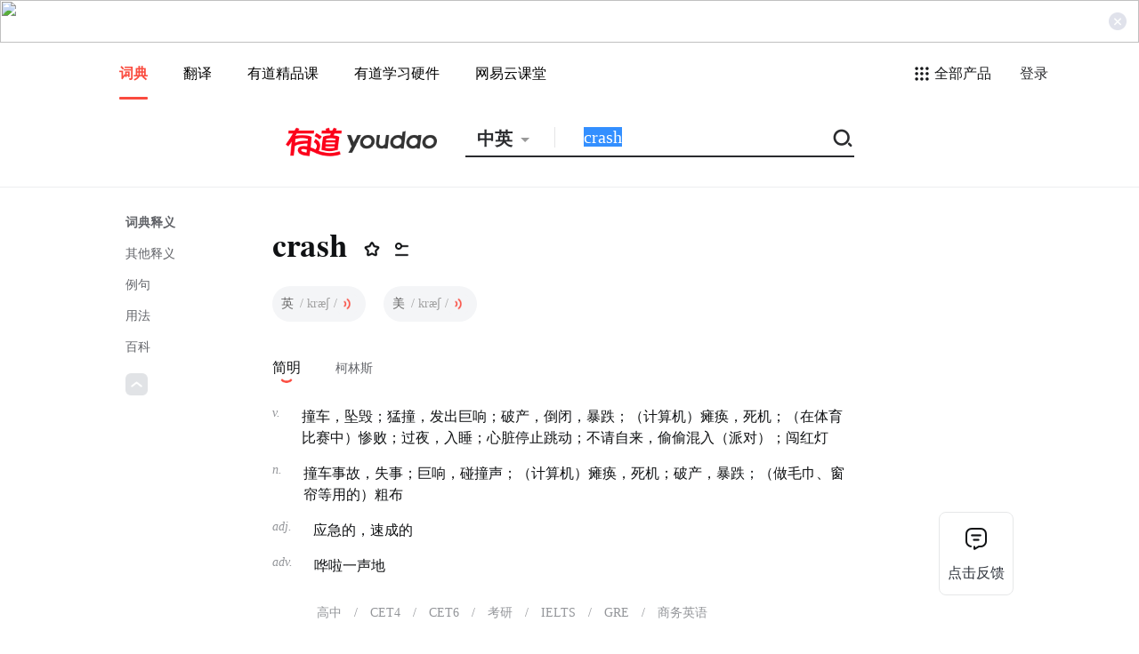

--- FILE ---
content_type: text/html; charset=utf-8
request_url: https://www.youdao.com/result?word=crash&lang=en
body_size: 143302
content:
<!doctype html>
<html data-n-head-ssr>
  <head >
    <meta data-n-head="ssr" charset="utf-8"><meta data-n-head="ssr" http-equiv="X-UA-Compatible" content="IE=edge"><meta data-n-head="ssr" name="viewport" content="width=device-width, initial-scale=1"><meta data-n-head="ssr" name="keywords" content="有道, 搜索, 词典, 翻译, 云笔记, 笔记, 惠惠网, 惠惠购物助手, 购物搜索, 图片搜索, 视频搜索, 新闻搜索, 网易有道, 在线翻译, 专业翻译"><meta data-n-head="ssr" name="baidu-site-verification" content="code-jGLCr877Fc"><meta data-n-head="ssr" data-hid="description" name="description" content="网易有道是中国领先的智能学习公司，致力于提供100%以用户为导向的学习产品和服务。有道成立于2006年，打造了一系列深受用户喜欢的口碑型大众学习工具产品，例如：网易有道词典、有道精品课、有道翻译官、有道云笔记等。2014年，网易有道宣布正式进军互联网教育行业。2018年4月，网易有道完成首次战略融资，投后估值11.2亿美金，跻身独角兽阵营。2019年10月，网易有道成功登陆纽交所，股票代码为“DAO”，成为网易集团首个独立上市的公司。"><title>crash</title><link data-n-head="ssr" rel="icon" type="image/x-icon" href="https://shared-https.ydstatic.com/images/favicon.ico"><link data-n-head="ssr" rel="stylesheet" href="https://shared.ydstatic.com/market/souti/web_dict/swiper/swiper-bundle.min.css"><script data-n-head="ssr" src="https://shared.ydstatic.com/market/souti/web_dict/online/1.0.0/bury.js" type="text/javascript" charset="utf-8"></script><script data-n-head="ssr" src="https://shared.ydstatic.com/js/rlog/v1.js"></script><script data-n-head="ssr" src="https://shared.ydstatic.com/dict/yd_products/online/1.1.2/dist/lib/yd-nav.js"></script><script data-n-head="ssr" src="https://shared.ydstatic.com/market/souti/web_dict/swiper/swiper-bundle.min.js"></script><script data-n-head="ssr" src="https://shared.ydstatic.com/js/yadk/1.1.3.js"></script><link rel="preload" href="https://shared.ydstatic.com/market/souti/web_dict/online/3.0.4/dist/client/c629a72.js" as="script"><link rel="preload" href="https://shared.ydstatic.com/market/souti/web_dict/online/3.0.4/dist/client/c4c439b.js" as="script"><link rel="preload" href="https://shared.ydstatic.com/market/souti/web_dict/online/3.0.4/dist/client/7414ff3.js" as="script"><link rel="preload" href="https://shared.ydstatic.com/market/souti/web_dict/online/3.0.4/dist/client/52e233f.js" as="script"><link rel="preload" href="https://shared.ydstatic.com/market/souti/web_dict/online/3.0.4/dist/client/ed5b0d9.js" as="script"><link rel="preload" href="https://shared.ydstatic.com/market/souti/web_dict/online/3.0.4/dist/client/4c798ff.js" as="script"><link rel="preload" href="https://shared.ydstatic.com/market/souti/web_dict/online/3.0.4/dist/client/284d394.js" as="script"><link rel="preload" href="https://shared.ydstatic.com/market/souti/web_dict/online/3.0.4/dist/client/c632afb.js" as="script"><link rel="preload" href="https://shared.ydstatic.com/market/souti/web_dict/online/3.0.4/dist/client/ba8f241.js" as="script"><style data-vue-ssr-id="2b7d3ed3:0 90d54120:0 c4c8490c:0 2553b927:0 99149eb0:0 683bb0a7:0 5dfb9aea:0 f0e34a14:0 15fe4680:0 2d30b36f:0 abcd78b4:0 1bdef9d2:0 8378eecc:0 8aa41600:0 ad7af5e4:0 56753c2a:0 0c93aee0:0 16c02467:0 bfe381e4:0 b9350fa6:0 7af1f10c:0 f676abb8:0 23afaa69:0 35c51e68:0 623677f2:0 5c905aa4:0 4496b15c:0 4fc66eb1:0">@font-face{font-display:"auto";font-family:element-icons;font-style:normal;font-weight:400;src:url(https://shared.ydstatic.com/market/souti/web_dict/online/3.0.4/dist/client/fonts/element-icons.313f7da.woff) format("woff"),url(https://shared.ydstatic.com/market/souti/web_dict/online/3.0.4/dist/client/fonts/element-icons.4520188.ttf) format("truetype")}[class*=" el-icon-"],[class^=el-icon-]{font-family:element-icons!important;speak:none;display:inline-block;font-feature-settings:normal;font-style:normal;font-variant:normal;font-weight:400;line-height:1;text-transform:none;vertical-align:baseline;-webkit-font-smoothing:antialiased;-moz-osx-font-smoothing:grayscale}.el-icon-ice-cream-round:before{content:"\e6a0"}.el-icon-ice-cream-square:before{content:"\e6a3"}.el-icon-lollipop:before{content:"\e6a4"}.el-icon-potato-strips:before{content:"\e6a5"}.el-icon-milk-tea:before{content:"\e6a6"}.el-icon-ice-drink:before{content:"\e6a7"}.el-icon-ice-tea:before{content:"\e6a9"}.el-icon-coffee:before{content:"\e6aa"}.el-icon-orange:before{content:"\e6ab"}.el-icon-pear:before{content:"\e6ac"}.el-icon-apple:before{content:"\e6ad"}.el-icon-cherry:before{content:"\e6ae"}.el-icon-watermelon:before{content:"\e6af"}.el-icon-grape:before{content:"\e6b0"}.el-icon-refrigerator:before{content:"\e6b1"}.el-icon-goblet-square-full:before{content:"\e6b2"}.el-icon-goblet-square:before{content:"\e6b3"}.el-icon-goblet-full:before{content:"\e6b4"}.el-icon-goblet:before{content:"\e6b5"}.el-icon-cold-drink:before{content:"\e6b6"}.el-icon-coffee-cup:before{content:"\e6b8"}.el-icon-water-cup:before{content:"\e6b9"}.el-icon-hot-water:before{content:"\e6ba"}.el-icon-ice-cream:before{content:"\e6bb"}.el-icon-dessert:before{content:"\e6bc"}.el-icon-sugar:before{content:"\e6bd"}.el-icon-tableware:before{content:"\e6be"}.el-icon-burger:before{content:"\e6bf"}.el-icon-knife-fork:before{content:"\e6c1"}.el-icon-fork-spoon:before{content:"\e6c2"}.el-icon-chicken:before{content:"\e6c3"}.el-icon-food:before{content:"\e6c4"}.el-icon-dish-1:before{content:"\e6c5"}.el-icon-dish:before{content:"\e6c6"}.el-icon-moon-night:before{content:"\e6ee"}.el-icon-moon:before{content:"\e6f0"}.el-icon-cloudy-and-sunny:before{content:"\e6f1"}.el-icon-partly-cloudy:before{content:"\e6f2"}.el-icon-cloudy:before{content:"\e6f3"}.el-icon-sunny:before{content:"\e6f6"}.el-icon-sunset:before{content:"\e6f7"}.el-icon-sunrise-1:before{content:"\e6f8"}.el-icon-sunrise:before{content:"\e6f9"}.el-icon-heavy-rain:before{content:"\e6fa"}.el-icon-lightning:before{content:"\e6fb"}.el-icon-light-rain:before{content:"\e6fc"}.el-icon-wind-power:before{content:"\e6fd"}.el-icon-baseball:before{content:"\e712"}.el-icon-soccer:before{content:"\e713"}.el-icon-football:before{content:"\e715"}.el-icon-basketball:before{content:"\e716"}.el-icon-ship:before{content:"\e73f"}.el-icon-truck:before{content:"\e740"}.el-icon-bicycle:before{content:"\e741"}.el-icon-mobile-phone:before{content:"\e6d3"}.el-icon-service:before{content:"\e6d4"}.el-icon-key:before{content:"\e6e2"}.el-icon-unlock:before{content:"\e6e4"}.el-icon-lock:before{content:"\e6e5"}.el-icon-watch:before{content:"\e6fe"}.el-icon-watch-1:before{content:"\e6ff"}.el-icon-timer:before{content:"\e702"}.el-icon-alarm-clock:before{content:"\e703"}.el-icon-map-location:before{content:"\e704"}.el-icon-delete-location:before{content:"\e705"}.el-icon-add-location:before{content:"\e706"}.el-icon-location-information:before{content:"\e707"}.el-icon-location-outline:before{content:"\e708"}.el-icon-location:before{content:"\e79e"}.el-icon-place:before{content:"\e709"}.el-icon-discover:before{content:"\e70a"}.el-icon-first-aid-kit:before{content:"\e70b"}.el-icon-trophy-1:before{content:"\e70c"}.el-icon-trophy:before{content:"\e70d"}.el-icon-medal:before{content:"\e70e"}.el-icon-medal-1:before{content:"\e70f"}.el-icon-stopwatch:before{content:"\e710"}.el-icon-mic:before{content:"\e711"}.el-icon-copy-document:before{content:"\e718"}.el-icon-full-screen:before{content:"\e719"}.el-icon-switch-button:before{content:"\e71b"}.el-icon-aim:before{content:"\e71c"}.el-icon-crop:before{content:"\e71d"}.el-icon-odometer:before{content:"\e71e"}.el-icon-time:before{content:"\e71f"}.el-icon-bangzhu:before{content:"\e724"}.el-icon-close-notification:before{content:"\e726"}.el-icon-microphone:before{content:"\e727"}.el-icon-turn-off-microphone:before{content:"\e728"}.el-icon-position:before{content:"\e729"}.el-icon-postcard:before{content:"\e72a"}.el-icon-message:before{content:"\e72b"}.el-icon-chat-line-square:before{content:"\e72d"}.el-icon-chat-dot-square:before{content:"\e72e"}.el-icon-chat-dot-round:before{content:"\e72f"}.el-icon-chat-square:before{content:"\e730"}.el-icon-chat-line-round:before{content:"\e731"}.el-icon-chat-round:before{content:"\e732"}.el-icon-set-up:before{content:"\e733"}.el-icon-turn-off:before{content:"\e734"}.el-icon-open:before{content:"\e735"}.el-icon-connection:before{content:"\e736"}.el-icon-link:before{content:"\e737"}.el-icon-cpu:before{content:"\e738"}.el-icon-thumb:before{content:"\e739"}.el-icon-female:before{content:"\e73a"}.el-icon-male:before{content:"\e73b"}.el-icon-guide:before{content:"\e73c"}.el-icon-news:before{content:"\e73e"}.el-icon-price-tag:before{content:"\e744"}.el-icon-discount:before{content:"\e745"}.el-icon-wallet:before{content:"\e747"}.el-icon-coin:before{content:"\e748"}.el-icon-money:before{content:"\e749"}.el-icon-bank-card:before{content:"\e74a"}.el-icon-box:before{content:"\e74b"}.el-icon-present:before{content:"\e74c"}.el-icon-sell:before{content:"\e6d5"}.el-icon-sold-out:before{content:"\e6d6"}.el-icon-shopping-bag-2:before{content:"\e74d"}.el-icon-shopping-bag-1:before{content:"\e74e"}.el-icon-shopping-cart-2:before{content:"\e74f"}.el-icon-shopping-cart-1:before{content:"\e750"}.el-icon-shopping-cart-full:before{content:"\e751"}.el-icon-smoking:before{content:"\e752"}.el-icon-no-smoking:before{content:"\e753"}.el-icon-house:before{content:"\e754"}.el-icon-table-lamp:before{content:"\e755"}.el-icon-school:before{content:"\e756"}.el-icon-office-building:before{content:"\e757"}.el-icon-toilet-paper:before{content:"\e758"}.el-icon-notebook-2:before{content:"\e759"}.el-icon-notebook-1:before{content:"\e75a"}.el-icon-files:before{content:"\e75b"}.el-icon-collection:before{content:"\e75c"}.el-icon-receiving:before{content:"\e75d"}.el-icon-suitcase-1:before{content:"\e760"}.el-icon-suitcase:before{content:"\e761"}.el-icon-film:before{content:"\e763"}.el-icon-collection-tag:before{content:"\e765"}.el-icon-data-analysis:before{content:"\e766"}.el-icon-pie-chart:before{content:"\e767"}.el-icon-data-board:before{content:"\e768"}.el-icon-data-line:before{content:"\e76d"}.el-icon-reading:before{content:"\e769"}.el-icon-magic-stick:before{content:"\e76a"}.el-icon-coordinate:before{content:"\e76b"}.el-icon-mouse:before{content:"\e76c"}.el-icon-brush:before{content:"\e76e"}.el-icon-headset:before{content:"\e76f"}.el-icon-umbrella:before{content:"\e770"}.el-icon-scissors:before{content:"\e771"}.el-icon-mobile:before{content:"\e773"}.el-icon-attract:before{content:"\e774"}.el-icon-monitor:before{content:"\e775"}.el-icon-search:before{content:"\e778"}.el-icon-takeaway-box:before{content:"\e77a"}.el-icon-paperclip:before{content:"\e77d"}.el-icon-printer:before{content:"\e77e"}.el-icon-document-add:before{content:"\e782"}.el-icon-document:before{content:"\e785"}.el-icon-document-checked:before{content:"\e786"}.el-icon-document-copy:before{content:"\e787"}.el-icon-document-delete:before{content:"\e788"}.el-icon-document-remove:before{content:"\e789"}.el-icon-tickets:before{content:"\e78b"}.el-icon-folder-checked:before{content:"\e77f"}.el-icon-folder-delete:before{content:"\e780"}.el-icon-folder-remove:before{content:"\e781"}.el-icon-folder-add:before{content:"\e783"}.el-icon-folder-opened:before{content:"\e784"}.el-icon-folder:before{content:"\e78a"}.el-icon-edit-outline:before{content:"\e764"}.el-icon-edit:before{content:"\e78c"}.el-icon-date:before{content:"\e78e"}.el-icon-c-scale-to-original:before{content:"\e7c6"}.el-icon-view:before{content:"\e6ce"}.el-icon-loading:before{content:"\e6cf"}.el-icon-rank:before{content:"\e6d1"}.el-icon-sort-down:before{content:"\e7c4"}.el-icon-sort-up:before{content:"\e7c5"}.el-icon-sort:before{content:"\e6d2"}.el-icon-finished:before{content:"\e6cd"}.el-icon-refresh-left:before{content:"\e6c7"}.el-icon-refresh-right:before{content:"\e6c8"}.el-icon-refresh:before{content:"\e6d0"}.el-icon-video-play:before{content:"\e7c0"}.el-icon-video-pause:before{content:"\e7c1"}.el-icon-d-arrow-right:before{content:"\e6dc"}.el-icon-d-arrow-left:before{content:"\e6dd"}.el-icon-arrow-up:before{content:"\e6e1"}.el-icon-arrow-down:before{content:"\e6df"}.el-icon-arrow-right:before{content:"\e6e0"}.el-icon-arrow-left:before{content:"\e6de"}.el-icon-top-right:before{content:"\e6e7"}.el-icon-top-left:before{content:"\e6e8"}.el-icon-top:before{content:"\e6e6"}.el-icon-bottom:before{content:"\e6eb"}.el-icon-right:before{content:"\e6e9"}.el-icon-back:before{content:"\e6ea"}.el-icon-bottom-right:before{content:"\e6ec"}.el-icon-bottom-left:before{content:"\e6ed"}.el-icon-caret-top:before{content:"\e78f"}.el-icon-caret-bottom:before{content:"\e790"}.el-icon-caret-right:before{content:"\e791"}.el-icon-caret-left:before{content:"\e792"}.el-icon-d-caret:before{content:"\e79a"}.el-icon-share:before{content:"\e793"}.el-icon-menu:before{content:"\e798"}.el-icon-s-grid:before{content:"\e7a6"}.el-icon-s-check:before{content:"\e7a7"}.el-icon-s-data:before{content:"\e7a8"}.el-icon-s-opportunity:before{content:"\e7aa"}.el-icon-s-custom:before{content:"\e7ab"}.el-icon-s-claim:before{content:"\e7ad"}.el-icon-s-finance:before{content:"\e7ae"}.el-icon-s-comment:before{content:"\e7af"}.el-icon-s-flag:before{content:"\e7b0"}.el-icon-s-marketing:before{content:"\e7b1"}.el-icon-s-shop:before{content:"\e7b4"}.el-icon-s-open:before{content:"\e7b5"}.el-icon-s-management:before{content:"\e7b6"}.el-icon-s-ticket:before{content:"\e7b7"}.el-icon-s-release:before{content:"\e7b8"}.el-icon-s-home:before{content:"\e7b9"}.el-icon-s-promotion:before{content:"\e7ba"}.el-icon-s-operation:before{content:"\e7bb"}.el-icon-s-unfold:before{content:"\e7bc"}.el-icon-s-fold:before{content:"\e7a9"}.el-icon-s-platform:before{content:"\e7bd"}.el-icon-s-order:before{content:"\e7be"}.el-icon-s-cooperation:before{content:"\e7bf"}.el-icon-bell:before{content:"\e725"}.el-icon-message-solid:before{content:"\e799"}.el-icon-video-camera:before{content:"\e772"}.el-icon-video-camera-solid:before{content:"\e796"}.el-icon-camera:before{content:"\e779"}.el-icon-camera-solid:before{content:"\e79b"}.el-icon-download:before{content:"\e77c"}.el-icon-upload2:before{content:"\e77b"}.el-icon-upload:before{content:"\e7c3"}.el-icon-picture-outline-round:before{content:"\e75f"}.el-icon-picture-outline:before{content:"\e75e"}.el-icon-picture:before{content:"\e79f"}.el-icon-close:before{content:"\e6db"}.el-icon-check:before{content:"\e6da"}.el-icon-plus:before{content:"\e6d9"}.el-icon-minus:before{content:"\e6d8"}.el-icon-help:before{content:"\e73d"}.el-icon-s-help:before{content:"\e7b3"}.el-icon-circle-close:before{content:"\e78d"}.el-icon-circle-check:before{content:"\e720"}.el-icon-circle-plus-outline:before{content:"\e723"}.el-icon-remove-outline:before{content:"\e722"}.el-icon-zoom-out:before{content:"\e776"}.el-icon-zoom-in:before{content:"\e777"}.el-icon-error:before{content:"\e79d"}.el-icon-success:before{content:"\e79c"}.el-icon-circle-plus:before{content:"\e7a0"}.el-icon-remove:before{content:"\e7a2"}.el-icon-info:before{content:"\e7a1"}.el-icon-question:before{content:"\e7a4"}.el-icon-warning-outline:before{content:"\e6c9"}.el-icon-warning:before{content:"\e7a3"}.el-icon-goods:before{content:"\e7c2"}.el-icon-s-goods:before{content:"\e7b2"}.el-icon-star-off:before{content:"\e717"}.el-icon-star-on:before{content:"\e797"}.el-icon-more-outline:before{content:"\e6cc"}.el-icon-more:before{content:"\e794"}.el-icon-phone-outline:before{content:"\e6cb"}.el-icon-phone:before{content:"\e795"}.el-icon-user:before{content:"\e6e3"}.el-icon-user-solid:before{content:"\e7a5"}.el-icon-setting:before{content:"\e6ca"}.el-icon-s-tools:before{content:"\e7ac"}.el-icon-delete:before{content:"\e6d7"}.el-icon-delete-solid:before{content:"\e7c9"}.el-icon-eleme:before{content:"\e7c7"}.el-icon-platform-eleme:before{content:"\e7ca"}.el-icon-loading{animation:rotating 2s linear infinite}.el-icon--right{margin-left:5px}.el-icon--left{margin-right:5px}@keyframes rotating{0%{transform:rotate(0)}to{transform:rotate(1turn)}}.el-pagination{color:#303133;font-weight:700;padding:2px 5px;white-space:nowrap}.el-pagination:after,.el-pagination:before{content:"";display:table}.el-pagination:after{clear:both}.el-pagination button,.el-pagination span:not([class*=suffix]){box-sizing:border-box;display:inline-block;font-size:13px;height:28px;line-height:28px;min-width:35.5px;vertical-align:top}.el-pagination .el-input__inner{-moz-appearance:textfield;line-height:normal;text-align:center}.el-pagination .el-input__suffix{right:0;transform:scale(.8)}.el-pagination .el-select .el-input{margin:0 5px;width:100px}.el-pagination .el-select .el-input .el-input__inner{border-radius:3px;padding-right:25px}.el-pagination button{background:0 0;border:none;padding:0 6px}.el-pagination button:focus{outline:0}.el-pagination button:hover{color:#409eff}.el-pagination button:disabled{background-color:#fff;color:#c0c4cc;cursor:not-allowed}.el-pagination .btn-next,.el-pagination .btn-prev{background:50% no-repeat #fff;background-size:16px;color:#303133;cursor:pointer;margin:0}.el-pagination .btn-next .el-icon,.el-pagination .btn-prev .el-icon{display:block;font-size:12px;font-weight:700}.el-pagination .btn-prev{padding-right:12px}.el-pagination .btn-next{padding-left:12px}.el-pagination .el-pager li.disabled{color:#c0c4cc;cursor:not-allowed}.el-pager li,.el-pager li.btn-quicknext:hover,.el-pager li.btn-quickprev:hover{cursor:pointer}.el-pagination--small .btn-next,.el-pagination--small .btn-prev,.el-pagination--small .el-pager li,.el-pagination--small .el-pager li.btn-quicknext,.el-pagination--small .el-pager li.btn-quickprev,.el-pagination--small .el-pager li:last-child{border-color:transparent;font-size:12px;height:22px;line-height:22px;min-width:22px}.el-pagination--small .arrow.disabled{visibility:hidden}.el-pagination--small .more:before,.el-pagination--small li.more:before{line-height:24px}.el-pagination--small button,.el-pagination--small span:not([class*=suffix]){height:22px;line-height:22px}.el-pagination--small .el-pagination__editor,.el-pagination--small .el-pagination__editor.el-input .el-input__inner{height:22px}.el-pagination__sizes{color:#606266;font-weight:400;margin:0 10px 0 0}.el-pagination__sizes .el-input .el-input__inner{font-size:13px;padding-left:8px}.el-pagination__sizes .el-input .el-input__inner:hover{border-color:#409eff}.el-pagination__total{color:#606266;font-weight:400;margin-right:10px}.el-pagination__jump{color:#606266;font-weight:400;margin-left:24px}.el-pagination__jump .el-input__inner{padding:0 3px}.el-pagination__rightwrapper{float:right}.el-pagination__editor{border-radius:3px;box-sizing:border-box;height:28px;line-height:18px;margin:0 2px;padding:0 2px;text-align:center}.el-pager,.el-pagination.is-background .btn-next,.el-pagination.is-background .btn-prev{padding:0}.el-dialog,.el-pager li{-webkit-box-sizing:border-box}.el-pagination__editor.el-input{width:50px}.el-pagination__editor.el-input .el-input__inner{height:28px}.el-pagination__editor .el-input__inner::-webkit-inner-spin-button,.el-pagination__editor .el-input__inner::-webkit-outer-spin-button{-webkit-appearance:none;margin:0}.el-pagination.is-background .btn-next,.el-pagination.is-background .btn-prev,.el-pagination.is-background .el-pager li{background-color:#f4f4f5;border-radius:2px;color:#606266;margin:0 5px;min-width:30px}.el-pagination.is-background .btn-next.disabled,.el-pagination.is-background .btn-next:disabled,.el-pagination.is-background .btn-prev.disabled,.el-pagination.is-background .btn-prev:disabled,.el-pagination.is-background .el-pager li.disabled{color:#c0c4cc}.el-pagination.is-background .el-pager li:not(.disabled):hover{color:#409eff}.el-pagination.is-background .el-pager li:not(.disabled).active{background-color:#409eff;color:#fff}.el-pagination.is-background.el-pagination--small .btn-next,.el-pagination.is-background.el-pagination--small .btn-prev,.el-pagination.is-background.el-pagination--small .el-pager li{margin:0 3px;min-width:22px}.el-pager,.el-pager li{display:inline-block;margin:0;vertical-align:top}.el-pager{font-size:0;list-style:none;-webkit-user-select:none;-moz-user-select:none;user-select:none}.el-pager .more:before{line-height:30px}.el-pager li{background:#fff;box-sizing:border-box;font-size:13px;height:28px;line-height:28px;min-width:35.5px;padding:0 4px;text-align:center}.el-pager li.btn-quicknext,.el-pager li.btn-quickprev{color:#303133;line-height:28px}.el-pager li.btn-quicknext.disabled,.el-pager li.btn-quickprev.disabled{color:#c0c4cc}.el-pager li.active+li{border-left:0}.el-pager li:hover{color:#409eff}.el-pager li.active{color:#409eff;cursor:default}.el-dialog{background:#fff;border-radius:2px;box-shadow:0 1px 3px rgba(0,0,0,.3);box-sizing:border-box;margin:0 auto 50px;position:relative;width:50%}.el-dialog.is-fullscreen{height:100%;margin-bottom:0;margin-top:0;overflow:auto;width:100%}.el-dialog__wrapper{bottom:0;left:0;margin:0;overflow:auto;position:fixed;right:0;top:0}.el-dialog__header{padding:20px 20px 10px}.el-dialog__headerbtn{background:0 0;border:none;cursor:pointer;font-size:16px;outline:0;padding:0;position:absolute;right:20px;top:20px}.el-dialog__headerbtn .el-dialog__close{color:#909399}.el-dialog__headerbtn:focus .el-dialog__close,.el-dialog__headerbtn:hover .el-dialog__close{color:#409eff}.el-dialog__title{color:#303133;font-size:18px;line-height:24px}.el-dialog__body{color:#606266;font-size:14px;padding:30px 20px;word-break:break-all}.el-dialog__footer{box-sizing:border-box;padding:10px 20px 20px;text-align:right}.el-dialog--center{text-align:center}.el-dialog--center .el-dialog__body{padding:25px 25px 30px;text-align:left;text-align:initial}.el-dialog--center .el-dialog__footer{text-align:inherit}.dialog-fade-enter-active{animation:dialog-fade-in .3s}.dialog-fade-leave-active{animation:dialog-fade-out .3s}@keyframes dialog-fade-in{0%{opacity:0;transform:translate3d(0,-20px,0)}to{opacity:1;transform:translateZ(0)}}@keyframes dialog-fade-out{0%{opacity:1;transform:translateZ(0)}to{opacity:0;transform:translate3d(0,-20px,0)}}.el-autocomplete{display:inline-block;position:relative}.el-autocomplete-suggestion{background-color:#fff;border:1px solid #e4e7ed;border-radius:4px;box-shadow:0 2px 12px 0 rgba(0,0,0,.1);box-sizing:border-box;margin:5px 0}.el-autocomplete-suggestion__wrap{box-sizing:border-box;max-height:280px;padding:10px 0}.el-autocomplete-suggestion__list{margin:0;padding:0}.el-autocomplete-suggestion li{color:#606266;cursor:pointer;font-size:14px;line-height:34px;list-style:none;margin:0;overflow:hidden;padding:0 20px;text-overflow:ellipsis;white-space:nowrap}.el-autocomplete-suggestion li.highlighted,.el-autocomplete-suggestion li:hover{background-color:#f5f7fa}.el-autocomplete-suggestion li.divider{border-top:1px solid #000;margin-top:6px}.el-autocomplete-suggestion li.divider:last-child{margin-bottom:-6px}.el-autocomplete-suggestion.is-loading li{color:#999;font-size:20px;height:100px;line-height:100px;text-align:center}.el-autocomplete-suggestion.is-loading li:after{content:"";display:inline-block;height:100%;vertical-align:middle}.el-autocomplete-suggestion.is-loading li:hover{background-color:#fff}.el-autocomplete-suggestion.is-loading .el-icon-loading{vertical-align:middle}.el-dropdown{color:#606266;display:inline-block;font-size:14px;position:relative}.el-dropdown .el-button-group{display:block}.el-dropdown .el-button-group .el-button{float:none}.el-dropdown .el-dropdown__caret-button{border-left:none;padding-left:5px;padding-right:5px;position:relative}.el-dropdown .el-dropdown__caret-button:before{background:hsla(0,0%,100%,.5);bottom:5px;content:"";display:block;left:0;position:absolute;top:5px;width:1px}.el-dropdown .el-dropdown__caret-button.el-button--default:before{background:rgba(220,223,230,.5)}.el-dropdown .el-dropdown__caret-button:hover:not(.is-disabled):before{bottom:0;top:0}.el-dropdown .el-dropdown__caret-button .el-dropdown__icon{padding-left:0}.el-dropdown__icon{font-size:12px;margin:0 3px}.el-dropdown .el-dropdown-selfdefine:focus:active,.el-dropdown .el-dropdown-selfdefine:focus:not(.focusing){outline-width:0}.el-dropdown [disabled]{color:#bbb;cursor:not-allowed}.el-dropdown-menu{background-color:#fff;border:1px solid #ebeef5;border-radius:4px;box-shadow:0 2px 12px 0 rgba(0,0,0,.1);left:0;margin:5px 0;padding:10px 0;position:absolute;top:0;z-index:10}.el-dropdown-menu__item,.el-menu-item{cursor:pointer;font-size:14px;padding:0 20px}.el-dropdown-menu__item{color:#606266;line-height:36px;list-style:none;margin:0;outline:0}.el-dropdown-menu__item:focus,.el-dropdown-menu__item:not(.is-disabled):hover{background-color:#ecf5ff;color:#66b1ff}.el-dropdown-menu__item i{margin-right:5px}.el-dropdown-menu__item--divided{border-top:1px solid #ebeef5;margin-top:6px;position:relative}.el-dropdown-menu__item--divided:before{background-color:#fff;content:"";display:block;height:6px;margin:0 -20px}.el-dropdown-menu__item.is-disabled{color:#bbb;cursor:default;pointer-events:none}.el-dropdown-menu--medium{padding:6px 0}.el-dropdown-menu--medium .el-dropdown-menu__item{font-size:14px;line-height:30px;padding:0 17px}.el-dropdown-menu--medium .el-dropdown-menu__item.el-dropdown-menu__item--divided{margin-top:6px}.el-dropdown-menu--medium .el-dropdown-menu__item.el-dropdown-menu__item--divided:before{height:6px;margin:0 -17px}.el-dropdown-menu--small{padding:6px 0}.el-dropdown-menu--small .el-dropdown-menu__item{font-size:13px;line-height:27px;padding:0 15px}.el-dropdown-menu--small .el-dropdown-menu__item.el-dropdown-menu__item--divided{margin-top:4px}.el-dropdown-menu--small .el-dropdown-menu__item.el-dropdown-menu__item--divided:before{height:4px;margin:0 -15px}.el-dropdown-menu--mini{padding:3px 0}.el-dropdown-menu--mini .el-dropdown-menu__item{font-size:12px;line-height:24px;padding:0 10px}.el-dropdown-menu--mini .el-dropdown-menu__item.el-dropdown-menu__item--divided{margin-top:3px}.el-dropdown-menu--mini .el-dropdown-menu__item.el-dropdown-menu__item--divided:before{height:3px;margin:0 -10px}.el-menu{border-right:1px solid #e6e6e6;list-style:none;margin:0;padding-left:0;position:relative}.el-menu,.el-menu--horizontal>.el-menu-item:not(.is-disabled):focus,.el-menu--horizontal>.el-menu-item:not(.is-disabled):hover,.el-menu--horizontal>.el-submenu .el-submenu__title:hover{background-color:#fff}.el-menu:after,.el-menu:before{content:"";display:table}.el-breadcrumb__item:last-child .el-breadcrumb__separator,.el-menu--collapse>.el-menu-item .el-submenu__icon-arrow,.el-menu--collapse>.el-submenu>.el-submenu__title .el-submenu__icon-arrow{display:none}.el-menu:after{clear:both}.el-menu.el-menu--horizontal{border-bottom:1px solid #e6e6e6}.el-menu--horizontal{border-right:none}.el-menu--horizontal>.el-menu-item{border-bottom:2px solid transparent;color:#909399;float:left;height:60px;line-height:60px;margin:0}.el-menu--horizontal>.el-menu-item a,.el-menu--horizontal>.el-menu-item a:hover{color:inherit}.el-menu--horizontal>.el-submenu{float:left}.el-menu--horizontal>.el-submenu:focus,.el-menu--horizontal>.el-submenu:hover{outline:0}.el-menu--horizontal>.el-submenu:focus .el-submenu__title,.el-menu--horizontal>.el-submenu:hover .el-submenu__title{color:#303133}.el-menu--horizontal>.el-submenu.is-active .el-submenu__title{border-bottom:2px solid #409eff;color:#303133}.el-menu--horizontal>.el-submenu .el-submenu__title{border-bottom:2px solid transparent;color:#909399;height:60px;line-height:60px}.el-menu--horizontal>.el-submenu .el-submenu__icon-arrow{margin-left:8px;margin-top:-3px;position:static;vertical-align:middle}.el-menu--collapse .el-submenu,.el-menu-item{position:relative}.el-menu--horizontal .el-menu .el-menu-item,.el-menu--horizontal .el-menu .el-submenu__title{background-color:#fff;color:#909399;float:none;height:36px;line-height:36px;padding:0 10px}.el-menu--horizontal .el-menu .el-menu-item.is-active,.el-menu--horizontal .el-menu .el-submenu.is-active>.el-submenu__title{color:#303133}.el-menu--horizontal .el-menu-item:not(.is-disabled):focus,.el-menu--horizontal .el-menu-item:not(.is-disabled):hover{color:#303133;outline:0}.el-menu--horizontal>.el-menu-item.is-active{border-bottom:2px solid #409eff;color:#303133}.el-menu--collapse{width:64px}.el-menu--collapse>.el-menu-item [class^=el-icon-],.el-menu--collapse>.el-submenu>.el-submenu__title [class^=el-icon-]{margin:0;text-align:center;vertical-align:middle;width:24px}.el-menu--collapse>.el-menu-item span,.el-menu--collapse>.el-submenu>.el-submenu__title span{display:inline-block;height:0;overflow:hidden;visibility:hidden;width:0}.el-menu-item,.el-submenu__title{height:56px;line-height:56px;list-style:none}.el-menu--collapse>.el-menu-item.is-active i{color:inherit}.el-menu--collapse .el-menu .el-submenu{min-width:200px}.el-menu--collapse .el-submenu .el-menu{border:1px solid #e4e7ed;border-radius:2px;box-shadow:0 2px 12px 0 rgba(0,0,0,.1);left:100%;margin-left:5px;position:absolute;top:0;z-index:10}.el-menu--collapse .el-submenu.is-opened>.el-submenu__title .el-submenu__icon-arrow{transform:none}.el-menu--popup{border:none;border-radius:2px;box-shadow:0 2px 12px 0 rgba(0,0,0,.1);min-width:200px;padding:5px 0;z-index:100}.el-menu--popup-bottom-start{margin-top:5px}.el-menu--popup-right-start{margin-left:5px;margin-right:5px}.el-menu-item{box-sizing:border-box;color:#303133;transition:border-color .3s,background-color .3s,color .3s;white-space:nowrap}.el-radio-button__inner,.el-submenu__title{-webkit-box-sizing:border-box;position:relative;white-space:nowrap}.el-menu-item *{vertical-align:middle}.el-menu-item i{color:#909399}.el-menu-item:focus,.el-menu-item:hover{background-color:#ecf5ff;outline:0}.el-menu-item.is-disabled{background:0 0!important;cursor:not-allowed;opacity:.25}.el-menu-item [class^=el-icon-]{font-size:18px;margin-right:5px;text-align:center;vertical-align:middle;width:24px}.el-menu-item.is-active{color:#409eff}.el-menu-item.is-active i{color:inherit}.el-submenu{list-style:none;margin:0;padding-left:0}.el-submenu__title{box-sizing:border-box;color:#303133;cursor:pointer;font-size:14px;padding:0 20px;transition:border-color .3s,background-color .3s,color .3s}.el-submenu__title *{vertical-align:middle}.el-submenu__title i{color:#909399}.el-submenu__title:focus,.el-submenu__title:hover{background-color:#ecf5ff;outline:0}.el-submenu__title.is-disabled{background:0 0!important;cursor:not-allowed;opacity:.25}.el-submenu__title:hover{background-color:#ecf5ff}.el-submenu .el-menu{border:none}.el-submenu .el-menu-item{height:50px;line-height:50px;min-width:200px;padding:0 45px}.el-submenu__icon-arrow{font-size:12px;margin-top:-7px;position:absolute;right:20px;top:50%;transition:transform .3s}.el-submenu.is-active .el-submenu__title{border-bottom-color:#409eff}.el-submenu.is-opened>.el-submenu__title .el-submenu__icon-arrow{transform:rotate(180deg)}.el-submenu.is-disabled .el-menu-item,.el-submenu.is-disabled .el-submenu__title{background:0 0!important;cursor:not-allowed;opacity:.25}.el-submenu [class^=el-icon-]{font-size:18px;margin-right:5px;text-align:center;vertical-align:middle;width:24px}.el-menu-item-group>ul{padding:0}.el-menu-item-group__title{color:#909399;font-size:12px;line-height:normal;padding:7px 0 7px 20px}.el-radio-button__inner,.el-radio-group{display:inline-block;line-height:1;vertical-align:middle}.horizontal-collapse-transition .el-submenu__title .el-submenu__icon-arrow{opacity:0;transition:.2s}.el-radio-group{font-size:0}.el-radio-button{display:inline-block;outline:0;position:relative}.el-radio-button__inner{-webkit-appearance:none;background:#fff;border:1px solid #dcdfe6;border-left:0;border-radius:0;box-sizing:border-box;color:#606266;cursor:pointer;font-size:14px;font-weight:500;margin:0;outline:0;padding:12px 20px;text-align:center;transition:all .3s cubic-bezier(.645,.045,.355,1)}.el-radio-button__inner.is-round{padding:12px 20px}.el-radio-button__inner:hover{color:#409eff}.el-radio-button__inner [class*=el-icon-]{line-height:.9}.el-radio-button__inner [class*=el-icon-]+span{margin-left:5px}.el-radio-button:first-child .el-radio-button__inner{border-left:1px solid #dcdfe6;border-radius:4px 0 0 4px;box-shadow:none!important}.el-radio-button__orig-radio{opacity:0;outline:0;position:absolute;z-index:-1}.el-radio-button__orig-radio:checked+.el-radio-button__inner{background-color:#409eff;border-color:#409eff;box-shadow:-1px 0 0 0 #409eff;color:#fff}.el-radio-button__orig-radio:disabled+.el-radio-button__inner{background-color:#fff;background-image:none;border-color:#ebeef5;box-shadow:none;color:#c0c4cc;cursor:not-allowed}.el-radio-button__orig-radio:disabled:checked+.el-radio-button__inner{background-color:#f2f6fc}.el-radio-button:last-child .el-radio-button__inner{border-radius:0 4px 4px 0}.el-radio-button:first-child:last-child .el-radio-button__inner{border-radius:4px}.el-radio-button--medium .el-radio-button__inner{border-radius:0;font-size:14px;padding:10px 20px}.el-radio-button--medium .el-radio-button__inner.is-round{padding:10px 20px}.el-radio-button--small .el-radio-button__inner{border-radius:0;font-size:12px;padding:9px 15px}.el-radio-button--small .el-radio-button__inner.is-round{padding:9px 15px}.el-radio-button--mini .el-radio-button__inner{border-radius:0;font-size:12px;padding:7px 15px}.el-radio-button--mini .el-radio-button__inner.is-round{padding:7px 15px}.el-radio-button:focus:not(.is-focus):not(:active):not(.is-disabled){box-shadow:0 0 2px 2px #409eff}.el-picker-panel,.el-popover,.el-select-dropdown,.el-table-filter,.el-time-panel{-webkit-box-shadow:0 2px 12px 0 rgba(0,0,0,.1)}.el-switch{align-items:center;display:inline-flex;font-size:14px;height:20px;line-height:20px;position:relative;vertical-align:middle}.el-switch__core,.el-switch__label{cursor:pointer;display:inline-block}.el-switch.is-disabled .el-switch__core,.el-switch.is-disabled .el-switch__label{cursor:not-allowed}.el-switch__label{color:#303133;font-size:14px;font-weight:500;height:20px;transition:.2s;vertical-align:middle}.el-switch__label.is-active{color:#409eff}.el-switch__label--left{margin-right:10px}.el-switch__label--right{margin-left:10px}.el-switch__label *{display:inline-block;font-size:14px;line-height:1}.el-switch__input{height:0;margin:0;opacity:0;position:absolute;width:0}.el-switch__core{background:#dcdfe6;border:1px solid #dcdfe6;border-radius:10px;box-sizing:border-box;height:20px;margin:0;outline:0;position:relative;transition:border-color .3s,background-color .3s;vertical-align:middle;width:40px}.el-input__prefix,.el-input__suffix{color:#c0c4cc;-webkit-transition:all .3s}.el-switch__core:after{background-color:#fff;border-radius:100%;content:"";height:16px;left:1px;position:absolute;top:1px;transition:all .3s;width:16px}.el-switch.is-checked .el-switch__core{background-color:#409eff;border-color:#409eff}.el-switch.is-checked .el-switch__core:after{left:100%;margin-left:-17px}.el-switch.is-disabled{opacity:.6}.el-switch--wide .el-switch__label.el-switch__label--left span{left:10px}.el-switch--wide .el-switch__label.el-switch__label--right span{right:10px}.el-switch .label-fade-enter,.el-switch .label-fade-leave-active{opacity:0}.el-select-dropdown{background-color:#fff;border:1px solid #e4e7ed;border-radius:4px;box-shadow:0 2px 12px 0 rgba(0,0,0,.1);box-sizing:border-box;margin:5px 0;position:absolute;z-index:1001}.el-select-dropdown.is-multiple .el-select-dropdown__item{padding-right:40px}.el-select-dropdown.is-multiple .el-select-dropdown__item.selected{background-color:#fff;color:#409eff}.el-select-dropdown.is-multiple .el-select-dropdown__item.selected.hover{background-color:#f5f7fa}.el-select-dropdown.is-multiple .el-select-dropdown__item.selected:after{content:"\e6da";font-family:element-icons;font-size:12px;font-weight:700;position:absolute;right:20px;-webkit-font-smoothing:antialiased;-moz-osx-font-smoothing:grayscale}.el-select-dropdown .el-scrollbar.is-empty .el-select-dropdown__list{padding:0}.el-select-dropdown__empty{color:#999;font-size:14px;margin:0;padding:10px 0;text-align:center}.el-select-dropdown__wrap{max-height:274px}.el-select-dropdown__list{box-sizing:border-box;list-style:none;margin:0;padding:6px 0}.el-select-dropdown__item{box-sizing:border-box;color:#606266;cursor:pointer;font-size:14px;height:34px;line-height:34px;overflow:hidden;padding:0 20px;position:relative;text-overflow:ellipsis;white-space:nowrap}.el-select-dropdown__item.is-disabled{color:#c0c4cc;cursor:not-allowed}.el-select-dropdown__item.is-disabled:hover{background-color:#fff}.el-select-dropdown__item.hover,.el-select-dropdown__item:hover{background-color:#f5f7fa}.el-select-dropdown__item.selected{color:#409eff;font-weight:700}.el-select-group{margin:0;padding:0}.el-select-group__wrap{list-style:none;margin:0;padding:0;position:relative}.el-select-group__wrap:not(:last-of-type){padding-bottom:24px}.el-select-group__wrap:not(:last-of-type):after{background:#e4e7ed;bottom:12px;content:"";display:block;height:1px;left:20px;position:absolute;right:20px}.el-select-group__title{color:#909399;font-size:12px;line-height:30px;padding-left:20px}.el-select-group .el-select-dropdown__item{padding-left:20px}.el-select{display:inline-block;position:relative}.el-select .el-select__tags>span{display:contents}.el-select:hover .el-input__inner{border-color:#c0c4cc}.el-select .el-input__inner{cursor:pointer;padding-right:35px}.el-select .el-input__inner:focus{border-color:#409eff}.el-select .el-input .el-select__caret{color:#c0c4cc;cursor:pointer;font-size:14px;transform:rotate(180deg);transition:transform .3s}.el-select .el-input .el-select__caret.is-reverse{transform:rotate(0)}.el-select .el-input .el-select__caret.is-show-close{border-radius:100%;color:#c0c4cc;font-size:14px;text-align:center;transform:rotate(180deg);transition:color .2s cubic-bezier(.645,.045,.355,1)}.el-select .el-input .el-select__caret.is-show-close:hover{color:#909399}.el-select .el-input.is-disabled .el-input__inner{cursor:not-allowed}.el-select .el-input.is-disabled .el-input__inner:hover{border-color:#e4e7ed}.el-range-editor.is-active,.el-range-editor.is-active:hover,.el-select .el-input.is-focus .el-input__inner{border-color:#409eff}.el-select>.el-input{display:block}.el-select__input{-webkit-appearance:none;-moz-appearance:none;appearance:none;background-color:transparent;border:none;color:#666;font-size:14px;height:28px;margin-left:15px;outline:0;padding:0}.el-select__input.is-mini{height:14px}.el-select__close{color:#c0c4cc;cursor:pointer;font-size:14px;line-height:18px;position:absolute;right:25px;top:8px;z-index:1000}.el-select__close:hover{color:#909399}.el-select__tags{align-items:center;display:flex;flex-wrap:wrap;line-height:normal;position:absolute;top:50%;transform:translateY(-50%);white-space:normal;z-index:1}.el-select__tags-text{overflow:hidden;text-overflow:ellipsis}.el-select .el-tag{align-items:center;background-color:#f0f2f5;border-color:transparent;box-sizing:border-box;display:flex;margin:2px 0 2px 6px;max-width:100%}.el-select .el-tag__close.el-icon-close{background-color:#c0c4cc;color:#fff;flex-shrink:0;top:0}.el-select .el-tag__close.el-icon-close:hover{background-color:#909399}.el-table,.el-table__expanded-cell{background-color:#fff}.el-select .el-tag__close.el-icon-close:before{display:block;transform:translateY(.5px)}.el-table{box-sizing:border-box;color:#606266;flex:1;font-size:14px;max-width:100%;overflow:hidden;position:relative;width:100%}.el-table__empty-block{align-items:center;display:flex;justify-content:center;min-height:60px;text-align:center;width:100%}.el-table__empty-text{color:#909399;line-height:60px;width:50%}.el-table__expand-column .cell{padding:0;text-align:center}.el-table__expand-icon{color:#666;cursor:pointer;font-size:12px;height:20px;position:relative;transition:transform .2s ease-in-out}.el-table__expand-icon--expanded{transform:rotate(90deg)}.el-table__expand-icon>.el-icon{left:50%;margin-left:-5px;margin-top:-5px;position:absolute;top:50%}.el-table__expanded-cell[class*=cell]{padding:20px 50px}.el-table__expanded-cell:hover{background-color:transparent!important}.el-table__placeholder{display:inline-block;width:20px}.el-table__append-wrapper{overflow:hidden}.el-table--fit{border-bottom:0;border-right:0}.el-table--fit .el-table__cell.gutter{border-right-width:1px}.el-table--scrollable-x .el-table__body-wrapper{overflow-x:auto}.el-table--scrollable-y .el-table__body-wrapper{overflow-y:auto}.el-table thead{color:#909399;font-weight:500}.el-table thead.is-group th.el-table__cell{background:#f5f7fa}.el-table .el-table__cell{box-sizing:border-box;min-width:0;padding:12px 0;position:relative;text-align:left;text-overflow:ellipsis;vertical-align:middle}.el-table .el-table__cell.is-center{text-align:center}.el-table .el-table__cell.is-right{text-align:right}.el-table .el-table__cell.gutter{border-bottom-width:0;border-right-width:0;padding:0;width:15px}.el-table .el-table__cell.is-hidden>*{visibility:hidden}.el-table--medium .el-table__cell{padding:10px 0}.el-table--small{font-size:12px}.el-table--small .el-table__cell{padding:8px 0}.el-table--mini{font-size:12px}.el-table--mini .el-table__cell{padding:6px 0}.el-table tr{background-color:#fff}.el-table tr input[type=checkbox]{margin:0}.el-table td.el-table__cell,.el-table th.el-table__cell.is-leaf{border-bottom:1px solid #ebeef5}.el-table th.el-table__cell.is-sortable{cursor:pointer}.el-table th.el-table__cell{background-color:#fff;overflow:hidden;-webkit-user-select:none;-moz-user-select:none;user-select:none}.el-table th.el-table__cell>.cell{box-sizing:border-box;display:inline-block;padding-left:10px;padding-right:10px;position:relative;vertical-align:middle;width:100%}.el-table th.el-table__cell>.cell.highlight{color:#409eff}.el-table th.el-table__cell.required>div:before{background:#ff4d51;border-radius:50%;content:"";display:inline-block;height:8px;margin-right:5px;vertical-align:middle;width:8px}.el-table td.el-table__cell div{box-sizing:border-box}.el-date-table td,.el-table .cell,.el-table-filter{-webkit-box-sizing:border-box}.el-table td.el-table__cell.gutter{width:0}.el-table .cell{box-sizing:border-box;line-height:23px;overflow:hidden;padding-left:10px;padding-right:10px;text-overflow:ellipsis;white-space:normal;word-break:break-all}.el-table .cell.el-tooltip{min-width:50px;white-space:nowrap}.el-table--border,.el-table--group{border:1px solid #ebeef5}.el-table--border:after,.el-table--group:after,.el-table:before{background-color:#ebeef5;content:"";position:absolute;z-index:1}.el-table--border:after,.el-table--group:after{height:100%;right:0;top:0;width:1px}.el-table:before{bottom:0;height:1px;left:0;width:100%}.el-table--border{border-bottom:none;border-right:none}.el-table--border.el-loading-parent--relative{border-color:transparent}.el-table--border .el-table__cell,.el-table__body-wrapper .el-table--border.is-scrolling-left~.el-table__fixed{border-right:1px solid #ebeef5}.el-table--border .el-table__cell:first-child .cell{padding-left:10px}.el-table--border th.el-table__cell,.el-table--border th.el-table__cell.gutter:last-of-type,.el-table__fixed-right-patch{border-bottom:1px solid #ebeef5}.el-table--hidden{visibility:hidden}.el-table__fixed,.el-table__fixed-right{box-shadow:0 0 10px rgba(0,0,0,.12);left:0;overflow-x:hidden;overflow-y:hidden;position:absolute;top:0}.el-table__fixed-right:before,.el-table__fixed:before{background-color:#ebeef5;bottom:0;content:"";height:1px;left:0;position:absolute;width:100%;z-index:4}.el-table__fixed-right-patch{background-color:#fff;position:absolute;right:0;top:-1px}.el-table__fixed-right{left:auto;right:0;top:0}.el-table__fixed-right .el-table__fixed-body-wrapper,.el-table__fixed-right .el-table__fixed-footer-wrapper,.el-table__fixed-right .el-table__fixed-header-wrapper{left:auto;right:0}.el-table__fixed-header-wrapper{left:0;position:absolute;top:0;z-index:3}.el-table__fixed-footer-wrapper{bottom:0;left:0;position:absolute;z-index:3}.el-table__fixed-footer-wrapper tbody td.el-table__cell{background-color:#f5f7fa;border-top:1px solid #ebeef5;color:#606266}.el-table__fixed-body-wrapper{left:0;overflow:hidden;position:absolute;top:37px;z-index:3}.el-table__body-wrapper,.el-table__footer-wrapper,.el-table__header-wrapper{width:100%}.el-table__footer-wrapper{margin-top:-1px}.el-table__footer-wrapper td.el-table__cell{border-top:1px solid #ebeef5}.el-table__body,.el-table__footer,.el-table__header{border-collapse:separate;table-layout:fixed}.el-table__footer-wrapper,.el-table__header-wrapper{overflow:hidden}.el-table__footer-wrapper tbody td.el-table__cell,.el-table__header-wrapper tbody td.el-table__cell{background-color:#f5f7fa;color:#606266}.el-table__body-wrapper{overflow:hidden;position:relative}.el-table__body-wrapper.is-scrolling-left~.el-table__fixed,.el-table__body-wrapper.is-scrolling-none~.el-table__fixed,.el-table__body-wrapper.is-scrolling-none~.el-table__fixed-right,.el-table__body-wrapper.is-scrolling-right~.el-table__fixed-right{box-shadow:none}.el-table__body-wrapper .el-table--border.is-scrolling-right~.el-table__fixed-right{border-left:1px solid #ebeef5}.el-table .caret-wrapper{align-items:center;cursor:pointer;display:inline-flex;flex-direction:column;height:34px;overflow:visible;overflow:initial;position:relative;vertical-align:middle;width:24px}.el-table .sort-caret{border:5px solid transparent;height:0;left:7px;position:absolute;width:0}.el-table .sort-caret.ascending{border-bottom-color:#c0c4cc;top:5px}.el-table .sort-caret.descending{border-top-color:#c0c4cc;bottom:7px}.el-table .ascending .sort-caret.ascending{border-bottom-color:#409eff}.el-table .descending .sort-caret.descending{border-top-color:#409eff}.el-table .hidden-columns{position:absolute;visibility:hidden;z-index:-1}.el-table--striped .el-table__body tr.el-table__row--striped td.el-table__cell{background:#fafafa}.el-table--striped .el-table__body tr.el-table__row--striped.current-row td.el-table__cell,.el-table--striped .el-table__body tr.el-table__row--striped.selection-row td.el-table__cell{background-color:#ecf5ff}.el-table__body tr.hover-row.current-row>td.el-table__cell,.el-table__body tr.hover-row.el-table__row--striped.current-row>td.el-table__cell,.el-table__body tr.hover-row.el-table__row--striped.selection-row>td.el-table__cell,.el-table__body tr.hover-row.el-table__row--striped>td.el-table__cell,.el-table__body tr.hover-row.selection-row>td.el-table__cell,.el-table__body tr.hover-row>td.el-table__cell{background-color:#f5f7fa}.el-table__body tr.current-row>td.el-table__cell,.el-table__body tr.selection-row>td.el-table__cell{background-color:#ecf5ff}.el-table__column-resize-proxy{border-left:1px solid #ebeef5;bottom:0;left:200px;position:absolute;top:0;width:0;z-index:10}.el-table__column-filter-trigger{cursor:pointer;display:inline-block;line-height:34px}.el-table__column-filter-trigger i{color:#909399;font-size:12px;transform:scale(.75)}.el-table--enable-row-transition .el-table__body td.el-table__cell{transition:background-color .25s ease}.el-table--enable-row-hover .el-table__body tr:hover>td.el-table__cell{background-color:#f5f7fa}.el-table--fluid-height .el-table__fixed,.el-table--fluid-height .el-table__fixed-right{bottom:0;overflow:hidden}.el-table [class*=el-table__row--level] .el-table__expand-icon{display:inline-block;height:20px;line-height:20px;margin-right:3px;text-align:center;width:20px}.el-table-column--selection .cell{padding-left:14px;padding-right:14px}.el-table-filter{background-color:#fff;border:1px solid #ebeef5;border-radius:2px;box-shadow:0 2px 12px 0 rgba(0,0,0,.1);box-sizing:border-box;margin:2px 0}.el-table-filter__list{list-style:none;margin:0;min-width:100px;padding:5px 0}.el-table-filter__list-item{cursor:pointer;font-size:14px;line-height:36px;padding:0 10px}.el-table-filter__list-item:hover{background-color:#ecf5ff;color:#66b1ff}.el-table-filter__list-item.is-active{background-color:#409eff;color:#fff}.el-table-filter__content{min-width:100px}.el-table-filter__bottom{border-top:1px solid #ebeef5;padding:8px}.el-table-filter__bottom button{background:0 0;border:none;color:#606266;cursor:pointer;font-size:13px;padding:0 3px}.el-date-table td.in-range div,.el-date-table td.in-range div:hover,.el-date-table.is-week-mode .el-date-table__row.current div,.el-date-table.is-week-mode .el-date-table__row:hover div{background-color:#f2f6fc}.el-table-filter__bottom button:hover{color:#409eff}.el-table-filter__bottom button:focus{outline:0}.el-table-filter__bottom button.is-disabled{color:#c0c4cc;cursor:not-allowed}.el-table-filter__wrap{max-height:280px}.el-table-filter__checkbox-group{padding:10px}.el-table-filter__checkbox-group label.el-checkbox{display:block;margin-bottom:8px;margin-left:5px;margin-right:5px}.el-table-filter__checkbox-group .el-checkbox:last-child{margin-bottom:0}.el-date-table{font-size:12px;-webkit-user-select:none;-moz-user-select:none;user-select:none}.el-date-table.is-week-mode .el-date-table__row:hover td.available:hover{color:#606266}.el-date-table.is-week-mode .el-date-table__row:hover td:first-child div{border-bottom-left-radius:15px;border-top-left-radius:15px;margin-left:5px}.el-date-table.is-week-mode .el-date-table__row:hover td:last-child div{border-bottom-right-radius:15px;border-top-right-radius:15px;margin-right:5px}.el-date-table td{box-sizing:border-box;cursor:pointer;height:30px;padding:4px 0;position:relative;text-align:center;width:32px}.el-date-table td div{box-sizing:border-box;height:30px;padding:3px 0}.el-date-table td span{border-radius:50%;display:block;height:24px;left:50%;line-height:24px;margin:0 auto;position:absolute;transform:translateX(-50%);width:24px}.el-date-table td.next-month,.el-date-table td.prev-month{color:#c0c4cc}.el-date-table td.today{position:relative}.el-date-table td.today span{color:#409eff;font-weight:700}.el-date-table td.today.end-date span,.el-date-table td.today.start-date span{color:#fff}.el-date-table td.available:hover{color:#409eff}.el-date-table td.current:not(.disabled) span{background-color:#409eff;color:#fff}.el-date-table td.end-date div,.el-date-table td.start-date div{color:#fff}.el-date-table td.end-date span,.el-date-table td.start-date span{background-color:#409eff}.el-date-table td.start-date div{border-bottom-left-radius:15px;border-top-left-radius:15px;margin-left:5px}.el-date-table td.end-date div{border-bottom-right-radius:15px;border-top-right-radius:15px;margin-right:5px}.el-date-table td.disabled div{background-color:#f5f7fa;color:#c0c4cc;cursor:not-allowed;opacity:1}.el-date-table td.selected div{background-color:#f2f6fc;border-radius:15px;margin-left:5px;margin-right:5px}.el-date-table td.selected div:hover{background-color:#f2f6fc}.el-date-table td.selected span{background-color:#409eff;border-radius:15px;color:#fff}.el-date-table td.week{color:#606266;font-size:80%}.el-month-table,.el-year-table{border-collapse:collapse;font-size:12px}.el-date-table th{border-bottom:1px solid #ebeef5;color:#606266;font-weight:400;padding:5px}.el-month-table{margin:-1px}.el-month-table td{cursor:pointer;padding:8px 0;text-align:center}.el-month-table td div{box-sizing:border-box;height:48px;padding:6px 0}.el-month-table td.today .cell{color:#409eff;font-weight:700}.el-month-table td.today.end-date .cell,.el-month-table td.today.start-date .cell{color:#fff}.el-month-table td.disabled .cell{background-color:#f5f7fa;color:#c0c4cc;cursor:not-allowed}.el-month-table td.disabled .cell:hover{color:#c0c4cc}.el-month-table td .cell{border-radius:18px;color:#606266;display:block;height:36px;line-height:36px;margin:0 auto;width:60px}.el-month-table td .cell:hover{color:#409eff}.el-month-table td.in-range div,.el-month-table td.in-range div:hover{background-color:#f2f6fc}.el-month-table td.end-date div,.el-month-table td.start-date div{color:#fff}.el-month-table td.end-date .cell,.el-month-table td.start-date .cell{background-color:#409eff;color:#fff}.el-month-table td.start-date div{border-bottom-left-radius:24px;border-top-left-radius:24px}.el-month-table td.end-date div{border-bottom-right-radius:24px;border-top-right-radius:24px}.el-month-table td.current:not(.disabled) .cell{color:#409eff}.el-year-table{margin:-1px}.el-year-table .el-icon{color:#303133}.el-year-table td{cursor:pointer;padding:20px 3px;text-align:center}.el-year-table td.today .cell{color:#409eff;font-weight:700}.el-year-table td.disabled .cell{background-color:#f5f7fa;color:#c0c4cc;cursor:not-allowed}.el-year-table td.disabled .cell:hover{color:#c0c4cc}.el-year-table td .cell{color:#606266;display:block;height:32px;line-height:32px;margin:0 auto;width:48px}.el-year-table td .cell:hover,.el-year-table td.current:not(.disabled) .cell{color:#409eff}.el-date-range-picker{width:646px}.el-date-range-picker.has-sidebar{width:756px}.el-date-range-picker table{table-layout:fixed;width:100%}.el-date-range-picker .el-picker-panel__body{min-width:513px}.el-date-range-picker .el-picker-panel__content{margin:0}.el-date-range-picker__header{height:28px;position:relative;text-align:center}.el-date-range-picker__header [class*=arrow-left]{float:left}.el-date-range-picker__header [class*=arrow-right]{float:right}.el-date-range-picker__header div{font-size:16px;font-weight:500;margin-right:50px}.el-date-range-picker__content{box-sizing:border-box;float:left;margin:0;padding:16px;width:50%}.el-date-range-picker__content.is-left{border-right:1px solid #e4e4e4}.el-date-range-picker__content .el-date-range-picker__header div{margin-left:50px;margin-right:50px}.el-date-range-picker__editors-wrap{box-sizing:border-box;display:table-cell}.el-date-range-picker__editors-wrap.is-right{text-align:right}.el-date-range-picker__time-header{border-bottom:1px solid #e4e4e4;box-sizing:border-box;display:table;font-size:12px;padding:8px 5px 5px;position:relative;width:100%}.el-date-range-picker__time-header>.el-icon-arrow-right{color:#303133;display:table-cell;font-size:20px;vertical-align:middle}.el-date-range-picker__time-picker-wrap{display:table-cell;padding:0 5px;position:relative}.el-date-range-picker__time-picker-wrap .el-picker-panel{background:#fff;position:absolute;right:0;top:13px;z-index:1}.el-date-picker{width:322px}.el-date-picker.has-sidebar.has-time{width:434px}.el-date-picker.has-sidebar{width:438px}.el-date-picker.has-time .el-picker-panel__body-wrapper{position:relative}.el-date-picker .el-picker-panel__content{width:292px}.el-date-picker table{table-layout:fixed;width:100%}.el-date-picker__editor-wrap{display:table-cell;padding:0 5px;position:relative}.el-date-picker__time-header{border-bottom:1px solid #e4e4e4;box-sizing:border-box;display:table;font-size:12px;padding:8px 5px 5px;position:relative;width:100%}.el-date-picker__header{margin:12px;text-align:center}.el-date-picker__header--bordered{border-bottom:1px solid #ebeef5;margin-bottom:0;padding-bottom:12px}.el-date-picker__header--bordered+.el-picker-panel__content{margin-top:0}.el-date-picker__header-label{color:#606266;cursor:pointer;font-size:16px;font-weight:500;line-height:22px;padding:0 5px;text-align:center}.el-date-picker__header-label.active,.el-date-picker__header-label:hover{color:#409eff}.el-date-picker__prev-btn{float:left}.el-date-picker__next-btn{float:right}.el-date-picker__time-wrap{padding:10px;text-align:center}.el-date-picker__time-label{cursor:pointer;float:left;line-height:30px;margin-left:10px}.time-select{margin:5px 0;min-width:0}.time-select .el-picker-panel__content{margin:0;max-height:200px}.time-select-item{font-size:14px;line-height:20px;padding:8px 10px}.time-select-item.selected:not(.disabled){color:#409eff;font-weight:700}.time-select-item.disabled{color:#e4e7ed;cursor:not-allowed}.time-select-item:hover{background-color:#f5f7fa;cursor:pointer;font-weight:700}.el-date-editor{display:inline-block;position:relative;text-align:left}.el-date-editor.el-input,.el-date-editor.el-input__inner{width:220px}.el-date-editor--monthrange.el-input,.el-date-editor--monthrange.el-input__inner{width:300px}.el-date-editor--daterange.el-input,.el-date-editor--daterange.el-input__inner,.el-date-editor--timerange.el-input,.el-date-editor--timerange.el-input__inner{width:350px}.el-date-editor--datetimerange.el-input,.el-date-editor--datetimerange.el-input__inner{width:400px}.el-date-editor--dates .el-input__inner{text-overflow:ellipsis;white-space:nowrap}.el-date-editor .el-icon-circle-close{cursor:pointer}.el-date-editor .el-range__icon{color:#c0c4cc;float:left;font-size:14px;line-height:32px;margin-left:-5px}.el-date-editor .el-range-input{-webkit-appearance:none;-moz-appearance:none;appearance:none;border:none;color:#606266;display:inline-block;font-size:14px;height:100%;margin:0;outline:0;padding:0;text-align:center;width:39%}.el-date-editor .el-range-input::-moz-placeholder{color:#c0c4cc}.el-date-editor .el-range-input::placeholder{color:#c0c4cc}.el-date-editor .el-range-separator{color:#303133;display:inline-block;font-size:14px;height:100%;line-height:32px;margin:0;padding:0 5px;text-align:center;width:5%}.el-date-editor .el-range__close-icon{color:#c0c4cc;display:inline-block;float:right;font-size:14px;line-height:32px;width:25px}.el-range-editor.el-input__inner{align-items:center;display:inline-flex;padding:3px 10px}.el-range-editor .el-range-input{line-height:1}.el-range-editor--medium.el-input__inner{height:36px}.el-range-editor--medium .el-range-separator{font-size:14px;line-height:28px}.el-range-editor--medium .el-range-input{font-size:14px}.el-range-editor--medium .el-range__close-icon,.el-range-editor--medium .el-range__icon{line-height:28px}.el-range-editor--small.el-input__inner{height:32px}.el-range-editor--small .el-range-separator{font-size:13px;line-height:24px}.el-range-editor--small .el-range-input{font-size:13px}.el-range-editor--small .el-range__close-icon,.el-range-editor--small .el-range__icon{line-height:24px}.el-range-editor--mini.el-input__inner{height:28px}.el-range-editor--mini .el-range-separator{font-size:12px;line-height:20px}.el-range-editor--mini .el-range-input{font-size:12px}.el-range-editor--mini .el-range__close-icon,.el-range-editor--mini .el-range__icon{line-height:20px}.el-range-editor.is-disabled{background-color:#f5f7fa;border-color:#e4e7ed;color:#c0c4cc;cursor:not-allowed}.el-range-editor.is-disabled:focus,.el-range-editor.is-disabled:hover{border-color:#e4e7ed}.el-range-editor.is-disabled input{background-color:#f5f7fa;color:#c0c4cc;cursor:not-allowed}.el-range-editor.is-disabled input::-moz-placeholder{color:#c0c4cc}.el-range-editor.is-disabled input::placeholder{color:#c0c4cc}.el-range-editor.is-disabled .el-range-separator{color:#c0c4cc}.el-picker-panel{background:#fff;border:1px solid #e4e7ed;border-radius:4px;box-shadow:0 2px 12px 0 rgba(0,0,0,.1);color:#606266;line-height:30px;margin:5px 0}.el-picker-panel__body-wrapper:after,.el-picker-panel__body:after{clear:both;content:"";display:table}.el-picker-panel__content{margin:15px;position:relative}.el-picker-panel__footer{background-color:#fff;border-top:1px solid #e4e4e4;font-size:0;padding:4px;position:relative;text-align:right}.el-picker-panel__shortcut{background-color:transparent;border:0;color:#606266;cursor:pointer;display:block;font-size:14px;line-height:28px;outline:0;padding-left:12px;text-align:left;width:100%}.el-picker-panel__shortcut:hover{color:#409eff}.el-picker-panel__shortcut.active{background-color:#e6f1fe;color:#409eff}.el-picker-panel__btn{background-color:transparent;border:1px solid #dcdcdc;border-radius:2px;color:#333;cursor:pointer;font-size:12px;line-height:24px;outline:0;padding:0 20px}.el-picker-panel__btn[disabled]{color:#ccc;cursor:not-allowed}.el-picker-panel__icon-btn{background:0 0;border:0;color:#303133;cursor:pointer;font-size:12px;margin-top:8px;outline:0}.el-picker-panel__icon-btn:hover{color:#409eff}.el-picker-panel__icon-btn.is-disabled{color:#bbb}.el-picker-panel__icon-btn.is-disabled:hover{cursor:not-allowed}.el-picker-panel__link-btn{vertical-align:middle}.el-picker-panel [slot=sidebar],.el-picker-panel__sidebar{background-color:#fff;border-right:1px solid #e4e4e4;bottom:0;box-sizing:border-box;overflow:auto;padding-top:6px;position:absolute;top:0;width:110px}.el-picker-panel [slot=sidebar]+.el-picker-panel__body,.el-picker-panel__sidebar+.el-picker-panel__body{margin-left:110px}.el-time-spinner.has-seconds .el-time-spinner__wrapper{width:33.3%}.el-time-spinner__wrapper{display:inline-block;max-height:190px;overflow:auto;position:relative;vertical-align:top;width:50%}.el-time-spinner__wrapper .el-scrollbar__wrap:not(.el-scrollbar__wrap--hidden-default){padding-bottom:15px}.el-time-spinner__input.el-input .el-input__inner,.el-time-spinner__list{padding:0;text-align:center}.el-time-spinner__wrapper.is-arrow{box-sizing:border-box;overflow:hidden;text-align:center}.el-time-spinner__wrapper.is-arrow .el-time-spinner__list{transform:translateY(-32px)}.el-time-spinner__wrapper.is-arrow .el-time-spinner__item:hover:not(.disabled):not(.active){background:#fff;cursor:default}.el-time-spinner__arrow{color:#909399;cursor:pointer;font-size:12px;height:30px;left:0;line-height:30px;position:absolute;text-align:center;width:100%;z-index:1}.el-time-spinner__arrow:hover{color:#409eff}.el-time-spinner__arrow.el-icon-arrow-up{top:10px}.el-time-spinner__arrow.el-icon-arrow-down{bottom:10px}.el-time-spinner__input.el-input{width:70%}.el-time-spinner__list{list-style:none;margin:0}.el-time-spinner__list:after,.el-time-spinner__list:before{content:"";display:block;height:80px;width:100%}.el-time-spinner__item{color:#606266;font-size:12px;height:32px;line-height:32px}.el-time-spinner__item:hover:not(.disabled):not(.active){background:#f5f7fa;cursor:pointer}.el-time-spinner__item.active:not(.disabled){color:#303133;font-weight:700}.el-time-spinner__item.disabled{color:#c0c4cc;cursor:not-allowed}.el-time-panel{background-color:#fff;border:1px solid #e4e7ed;border-radius:2px;box-shadow:0 2px 12px 0 rgba(0,0,0,.1);box-sizing:content-box;left:0;margin:5px 0;position:absolute;-webkit-user-select:none;-moz-user-select:none;user-select:none;width:180px;z-index:1000}.el-time-panel__content{font-size:0;overflow:hidden;position:relative}.el-time-panel__content:after,.el-time-panel__content:before{border-bottom:1px solid #e4e7ed;border-top:1px solid #e4e7ed;box-sizing:border-box;content:"";height:32px;left:0;margin-top:-15px;padding-top:6px;position:absolute;right:0;text-align:left;top:50%;z-index:-1}.el-time-panel__content:after{left:50%;margin-left:12%;margin-right:12%}.el-time-panel__content:before{margin-left:12%;margin-right:12%;padding-left:50%}.el-time-panel__content.has-seconds:after{left:66.66667%}.el-time-panel__content.has-seconds:before{padding-left:33.33333%}.el-time-panel__footer{border-top:1px solid #e4e4e4;box-sizing:border-box;height:36px;line-height:25px;padding:4px;text-align:right}.el-time-panel__btn{background-color:transparent;border:none;color:#303133;cursor:pointer;font-size:12px;line-height:28px;margin:0 5px;outline:0;padding:0 5px}.el-time-panel__btn.confirm{color:#409eff;font-weight:800}.el-time-range-picker{overflow:visible;width:354px}.el-time-range-picker__content{padding:10px;position:relative;text-align:center}.el-time-range-picker__cell{box-sizing:border-box;display:inline-block;margin:0;padding:4px 7px 7px;width:50%}.el-time-range-picker__header{font-size:14px;margin-bottom:5px;text-align:center}.el-time-range-picker__body{border:1px solid #e4e7ed;border-radius:2px}.el-popover{background:#fff;border:1px solid #ebeef5;border-radius:4px;box-shadow:0 2px 12px 0 rgba(0,0,0,.1);color:#606266;font-size:14px;line-height:1.4;min-width:150px;padding:12px;position:absolute;text-align:justify;word-break:break-all;z-index:2000}.el-card.is-always-shadow,.el-card.is-hover-shadow:focus,.el-card.is-hover-shadow:hover,.el-cascader__dropdown,.el-color-picker__panel,.el-message-box,.el-notification{-webkit-box-shadow:0 2px 12px 0 rgba(0,0,0,.1)}.el-popover--plain{padding:18px 20px}.el-popover__title{color:#303133;font-size:16px;line-height:1;margin-bottom:12px}.el-popover:focus,.el-popover:focus:active,.el-popover__reference:focus:hover,.el-popover__reference:focus:not(.focusing){outline-width:0}.v-modal-enter{animation:v-modal-in .2s ease}.v-modal-leave{animation:v-modal-out .2s ease forwards}@keyframes v-modal-in{0%{opacity:0}}@keyframes v-modal-out{to{opacity:0}}.v-modal{background:#000;height:100%;left:0;opacity:.5;position:fixed;top:0;width:100%}.el-popup-parent--hidden{overflow:hidden}.el-message-box{backface-visibility:hidden;background-color:#fff;border:1px solid #ebeef5;border-radius:4px;box-shadow:0 2px 12px 0 rgba(0,0,0,.1);display:inline-block;font-size:18px;overflow:hidden;padding-bottom:10px;text-align:left;vertical-align:middle;width:420px}.el-message-box__wrapper{bottom:0;left:0;position:fixed;right:0;text-align:center;top:0}.el-message-box__wrapper:after{content:"";display:inline-block;height:100%;vertical-align:middle;width:0}.el-message-box__header{padding:15px 15px 10px;position:relative}.el-message-box__title{color:#303133;font-size:18px;line-height:1;margin-bottom:0;padding-left:0}.el-message-box__headerbtn{background:0 0;border:none;cursor:pointer;font-size:16px;outline:0;padding:0;position:absolute;right:15px;top:15px}.el-form-item.is-error .el-input__inner,.el-form-item.is-error .el-input__inner:focus,.el-form-item.is-error .el-textarea__inner,.el-form-item.is-error .el-textarea__inner:focus,.el-message-box__input input.invalid,.el-message-box__input input.invalid:focus{border-color:#f56c6c}.el-message-box__headerbtn .el-message-box__close{color:#909399}.el-message-box__headerbtn:focus .el-message-box__close,.el-message-box__headerbtn:hover .el-message-box__close{color:#409eff}.el-message-box__content{color:#606266;font-size:14px;padding:10px 15px}.el-message-box__container{position:relative}.el-message-box__input{padding-top:15px}.el-message-box__status{font-size:24px!important;position:absolute;top:50%;transform:translateY(-50%)}.el-message-box__status:before{padding-left:1px}.el-message-box__status+.el-message-box__message{padding-left:36px;padding-right:12px}.el-message-box__status.el-icon-success{color:#67c23a}.el-message-box__status.el-icon-info{color:#909399}.el-message-box__status.el-icon-warning{color:#e6a23c}.el-message-box__status.el-icon-error{color:#f56c6c}.el-message-box__message{margin:0}.el-message-box__message p{line-height:24px;margin:0}.el-message-box__errormsg{color:#f56c6c;font-size:12px;margin-top:2px;min-height:18px}.el-message-box__btns{padding:5px 15px 0;text-align:right}.el-message-box__btns button:nth-child(2){margin-left:10px}.el-message-box__btns-reverse{flex-direction:row-reverse}.el-message-box--center{padding-bottom:30px}.el-message-box--center .el-message-box__header{padding-top:30px}.el-message-box--center .el-message-box__title{align-items:center;display:flex;justify-content:center;position:relative}.el-message-box--center .el-message-box__status{padding-right:5px;position:relative;text-align:center;top:auto;transform:translateY(-1px)}.el-message-box--center .el-message-box__message{margin-left:0}.el-message-box--center .el-message-box__btns,.el-message-box--center .el-message-box__content{text-align:center}.el-message-box--center .el-message-box__content{padding-left:27px;padding-right:27px}.msgbox-fade-enter-active{animation:msgbox-fade-in .3s}.msgbox-fade-leave-active{animation:msgbox-fade-out .3s}@keyframes msgbox-fade-in{0%{opacity:0;transform:translate3d(0,-20px,0)}to{opacity:1;transform:translateZ(0)}}@keyframes msgbox-fade-out{0%{opacity:1;transform:translateZ(0)}to{opacity:0;transform:translate3d(0,-20px,0)}}.el-breadcrumb{font-size:14px;line-height:1}.el-breadcrumb:after,.el-breadcrumb:before{content:"";display:table}.el-breadcrumb:after{clear:both}.el-breadcrumb__separator{color:#c0c4cc;font-weight:700;margin:0 9px}.el-breadcrumb__separator[class*=icon]{font-weight:400;margin:0 6px}.el-breadcrumb__item{float:left}.el-breadcrumb__inner{color:#606266}.el-breadcrumb__inner a,.el-breadcrumb__inner.is-link{color:#303133;font-weight:700;-webkit-text-decoration:none;text-decoration:none;transition:color .2s cubic-bezier(.645,.045,.355,1)}.el-breadcrumb__inner a:hover,.el-breadcrumb__inner.is-link:hover{color:#409eff;cursor:pointer}.el-breadcrumb__item:last-child .el-breadcrumb__inner,.el-breadcrumb__item:last-child .el-breadcrumb__inner a,.el-breadcrumb__item:last-child .el-breadcrumb__inner a:hover,.el-breadcrumb__item:last-child .el-breadcrumb__inner:hover{color:#606266;cursor:text;font-weight:400}.el-form--label-left .el-form-item__label{text-align:left}.el-form--label-top .el-form-item__label{display:inline-block;float:none;padding:0 0 10px;text-align:left}.el-form--inline .el-form-item{display:inline-block;margin-right:10px;vertical-align:top}.el-form--inline .el-form-item__label{display:inline-block;float:none}.el-form--inline .el-form-item__content{display:inline-block;vertical-align:top}.el-form--inline.el-form--label-top .el-form-item__content{display:block}.el-form-item{margin-bottom:22px}.el-form-item:after,.el-form-item:before{content:"";display:table}.el-form-item:after{clear:both}.el-form-item .el-form-item{margin-bottom:0}.el-form-item--mini.el-form-item,.el-form-item--small.el-form-item{margin-bottom:18px}.el-form-item .el-input__validateIcon{display:none}.el-form-item--medium .el-form-item__content,.el-form-item--medium .el-form-item__label{line-height:36px}.el-form-item--small .el-form-item__content,.el-form-item--small .el-form-item__label{line-height:32px}.el-form-item--small .el-form-item__error{padding-top:2px}.el-form-item--mini .el-form-item__content,.el-form-item--mini .el-form-item__label{line-height:28px}.el-form-item--mini .el-form-item__error{padding-top:1px}.el-form-item__label-wrap{float:left}.el-form-item__label-wrap .el-form-item__label{display:inline-block;float:none}.el-form-item__label{box-sizing:border-box;color:#606266;float:left;font-size:14px;line-height:40px;padding:0 12px 0 0;text-align:right;vertical-align:middle}.el-form-item__content{font-size:14px;line-height:40px;position:relative}.el-form-item__content:after,.el-form-item__content:before{content:"";display:table}.el-form-item__content:after{clear:both}.el-form-item__content .el-input-group{vertical-align:top}.el-form-item__error{color:#f56c6c;font-size:12px;left:0;line-height:1;padding-top:4px;position:absolute;top:100%}.el-form-item__error--inline{display:inline-block;left:auto;margin-left:10px;position:relative;top:auto}.el-form-item.is-required:not(.is-no-asterisk) .el-form-item__label-wrap>.el-form-item__label:before,.el-form-item.is-required:not(.is-no-asterisk)>.el-form-item__label:before{color:#f56c6c;content:"*";margin-right:4px}.el-form-item.is-error .el-input-group__append .el-input__inner,.el-form-item.is-error .el-input-group__prepend .el-input__inner{border-color:transparent}.el-form-item.is-error .el-input__validateIcon{color:#f56c6c}.el-form-item--feedback .el-input__validateIcon{display:inline-block}.el-tabs__header{margin:0 0 15px;padding:0;position:relative}.el-tabs__active-bar{background-color:#409eff;bottom:0;height:2px;left:0;list-style:none;position:absolute;transition:transform .3s cubic-bezier(.645,.045,.355,1);z-index:1}.el-tabs__new-tab{border:1px solid #d3dce6;border-radius:3px;color:#d3dce6;cursor:pointer;float:right;font-size:12px;height:18px;line-height:18px;margin:12px 0 9px 10px;text-align:center;transition:all .15s;width:18px}.el-tabs__new-tab .el-icon-plus{transform:scale(.8)}.el-tabs__new-tab:hover{color:#409eff}.el-tabs__nav-wrap{margin-bottom:-1px;overflow:hidden;position:relative}.el-tabs__nav-wrap:after{background-color:#e4e7ed;bottom:0;content:"";height:2px;left:0;position:absolute;width:100%;z-index:1}.el-tabs__nav-wrap.is-scrollable{box-sizing:border-box;padding:0 20px}.el-tabs__nav-scroll{overflow:hidden}.el-tabs__nav-next,.el-tabs__nav-prev{color:#909399;cursor:pointer;font-size:12px;line-height:44px;position:absolute}.el-tabs__nav-next{right:0}.el-tabs__nav-prev{left:0}.el-tabs__nav{float:left;position:relative;transition:transform .3s;white-space:nowrap;z-index:2}.el-tabs__nav.is-stretch{display:flex;min-width:100%}.el-tabs__nav.is-stretch>*{flex:1;text-align:center}.el-tabs__item{box-sizing:border-box;color:#303133;display:inline-block;font-size:14px;font-weight:500;height:40px;line-height:40px;list-style:none;padding:0 20px;position:relative}.el-tabs__item:focus,.el-tabs__item:focus:active{outline:0}.el-tabs__item:focus.is-active.is-focus:not(:active){border-radius:3px;box-shadow:inset 0 0 2px 2px #409eff}.el-tabs__item .el-icon-close{border-radius:50%;margin-left:5px;text-align:center;transition:all .3s cubic-bezier(.645,.045,.355,1)}.el-tabs__item .el-icon-close:before{display:inline-block;transform:scale(.9)}.el-tabs--card>.el-tabs__header .el-tabs__active-bar,.el-tabs--left.el-tabs--card .el-tabs__active-bar.is-left,.el-tabs--right.el-tabs--card .el-tabs__active-bar.is-right{display:none}.el-tabs__item .el-icon-close:hover{background-color:#c0c4cc;color:#fff}.el-tabs__item.is-active{color:#409eff}.el-tabs__item:hover{color:#409eff;cursor:pointer}.el-tabs__item.is-disabled{color:#c0c4cc;cursor:default}.el-tabs__content{overflow:hidden;position:relative}.el-tabs--card>.el-tabs__header{border-bottom:1px solid #e4e7ed}.el-tabs--card>.el-tabs__header .el-tabs__nav-wrap:after{content:none}.el-tabs--card>.el-tabs__header .el-tabs__nav{border:1px solid #e4e7ed;border-bottom:none;border-radius:4px 4px 0 0;box-sizing:border-box}.el-tabs--card>.el-tabs__header .el-tabs__item .el-icon-close{font-size:12px;height:14px;line-height:15px;overflow:hidden;position:relative;right:-2px;top:-1px;transform-origin:100% 50%;vertical-align:middle;width:0}.el-tabs--card>.el-tabs__header .el-tabs__item{border-bottom:1px solid transparent;border-left:1px solid #e4e7ed;transition:color .3s cubic-bezier(.645,.045,.355,1),padding .3s cubic-bezier(.645,.045,.355,1)}.el-tabs--card>.el-tabs__header .el-tabs__item:first-child{border-left:none}.el-tabs--card>.el-tabs__header .el-tabs__item.is-closable:hover{padding-left:13px;padding-right:13px}.el-tabs--card>.el-tabs__header .el-tabs__item.is-closable:hover .el-icon-close{width:14px}.el-tabs--card>.el-tabs__header .el-tabs__item.is-active{border-bottom-color:#fff}.el-tabs--card>.el-tabs__header .el-tabs__item.is-active.is-closable{padding-left:20px;padding-right:20px}.el-tabs--card>.el-tabs__header .el-tabs__item.is-active.is-closable .el-icon-close{width:14px}.el-tabs--border-card{background:#fff;border:1px solid #dcdfe6;box-shadow:0 2px 4px 0 rgba(0,0,0,.12),0 0 6px 0 rgba(0,0,0,.04)}.el-tabs--border-card>.el-tabs__content{padding:15px}.el-tabs--border-card>.el-tabs__header{background-color:#f5f7fa;border-bottom:1px solid #e4e7ed;margin:0}.el-tabs--border-card>.el-tabs__header .el-tabs__nav-wrap:after{content:none}.el-tabs--border-card>.el-tabs__header .el-tabs__item{border:1px solid transparent;color:#909399;margin-top:-1px;transition:all .3s cubic-bezier(.645,.045,.355,1)}.el-tabs--border-card>.el-tabs__header .el-tabs__item+.el-tabs__item,.el-tabs--border-card>.el-tabs__header .el-tabs__item:first-child{margin-left:-1px}.el-col-offset-0,.el-tabs--border-card>.el-tabs__header .is-scrollable .el-tabs__item:first-child{margin-left:0}.el-tabs--border-card>.el-tabs__header .el-tabs__item.is-active{background-color:#fff;border-left-color:#dcdfe6;border-right-color:#dcdfe6;color:#409eff}.el-tabs--border-card>.el-tabs__header .el-tabs__item:not(.is-disabled):hover{color:#409eff}.el-tabs--border-card>.el-tabs__header .el-tabs__item.is-disabled{color:#c0c4cc}.el-tabs--bottom .el-tabs__item.is-bottom:nth-child(2),.el-tabs--bottom .el-tabs__item.is-top:nth-child(2),.el-tabs--top .el-tabs__item.is-bottom:nth-child(2),.el-tabs--top .el-tabs__item.is-top:nth-child(2){padding-left:0}.el-tabs--bottom .el-tabs__item.is-bottom:last-child,.el-tabs--bottom .el-tabs__item.is-top:last-child,.el-tabs--top .el-tabs__item.is-bottom:last-child,.el-tabs--top .el-tabs__item.is-top:last-child{padding-right:0}.el-cascader-menu:last-child .el-cascader-node,.el-tabs--bottom .el-tabs--left>.el-tabs__header .el-tabs__item:last-child,.el-tabs--bottom .el-tabs--right>.el-tabs__header .el-tabs__item:last-child,.el-tabs--bottom.el-tabs--border-card>.el-tabs__header .el-tabs__item:last-child,.el-tabs--bottom.el-tabs--card>.el-tabs__header .el-tabs__item:last-child,.el-tabs--top .el-tabs--left>.el-tabs__header .el-tabs__item:last-child,.el-tabs--top .el-tabs--right>.el-tabs__header .el-tabs__item:last-child,.el-tabs--top.el-tabs--border-card>.el-tabs__header .el-tabs__item:last-child,.el-tabs--top.el-tabs--card>.el-tabs__header .el-tabs__item:last-child{padding-right:20px}.el-tabs--bottom .el-tabs--left>.el-tabs__header .el-tabs__item:nth-child(2),.el-tabs--bottom .el-tabs--right>.el-tabs__header .el-tabs__item:nth-child(2),.el-tabs--bottom.el-tabs--border-card>.el-tabs__header .el-tabs__item:nth-child(2),.el-tabs--bottom.el-tabs--card>.el-tabs__header .el-tabs__item:nth-child(2),.el-tabs--top .el-tabs--left>.el-tabs__header .el-tabs__item:nth-child(2),.el-tabs--top .el-tabs--right>.el-tabs__header .el-tabs__item:nth-child(2),.el-tabs--top.el-tabs--border-card>.el-tabs__header .el-tabs__item:nth-child(2),.el-tabs--top.el-tabs--card>.el-tabs__header .el-tabs__item:nth-child(2){padding-left:20px}.el-tabs--bottom .el-tabs__header.is-bottom{margin-bottom:0;margin-top:10px}.el-tabs--bottom.el-tabs--border-card .el-tabs__header.is-bottom{border-bottom:0;border-top:1px solid #dcdfe6}.el-tabs--bottom.el-tabs--border-card .el-tabs__nav-wrap.is-bottom{margin-bottom:0;margin-top:-1px}.el-tabs--bottom.el-tabs--border-card .el-tabs__item.is-bottom:not(.is-active){border:1px solid transparent}.el-tabs--bottom.el-tabs--border-card .el-tabs__item.is-bottom{margin:0 -1px -1px}.el-tabs--left,.el-tabs--right{overflow:hidden}.el-tabs--left .el-tabs__header.is-left,.el-tabs--left .el-tabs__header.is-right,.el-tabs--left .el-tabs__nav-scroll,.el-tabs--left .el-tabs__nav-wrap.is-left,.el-tabs--left .el-tabs__nav-wrap.is-right,.el-tabs--right .el-tabs__header.is-left,.el-tabs--right .el-tabs__header.is-right,.el-tabs--right .el-tabs__nav-scroll,.el-tabs--right .el-tabs__nav-wrap.is-left,.el-tabs--right .el-tabs__nav-wrap.is-right{height:100%}.el-tabs--left .el-tabs__active-bar.is-left,.el-tabs--left .el-tabs__active-bar.is-right,.el-tabs--right .el-tabs__active-bar.is-left,.el-tabs--right .el-tabs__active-bar.is-right{bottom:auto;height:auto;top:0;width:2px}.el-tabs--left .el-tabs__nav-wrap.is-left,.el-tabs--left .el-tabs__nav-wrap.is-right,.el-tabs--right .el-tabs__nav-wrap.is-left,.el-tabs--right .el-tabs__nav-wrap.is-right{margin-bottom:0}.el-tabs--left .el-tabs__nav-wrap.is-left>.el-tabs__nav-next,.el-tabs--left .el-tabs__nav-wrap.is-left>.el-tabs__nav-prev,.el-tabs--left .el-tabs__nav-wrap.is-right>.el-tabs__nav-next,.el-tabs--left .el-tabs__nav-wrap.is-right>.el-tabs__nav-prev,.el-tabs--right .el-tabs__nav-wrap.is-left>.el-tabs__nav-next,.el-tabs--right .el-tabs__nav-wrap.is-left>.el-tabs__nav-prev,.el-tabs--right .el-tabs__nav-wrap.is-right>.el-tabs__nav-next,.el-tabs--right .el-tabs__nav-wrap.is-right>.el-tabs__nav-prev{cursor:pointer;height:30px;line-height:30px;text-align:center;width:100%}.el-tabs--left .el-tabs__nav-wrap.is-left>.el-tabs__nav-next i,.el-tabs--left .el-tabs__nav-wrap.is-left>.el-tabs__nav-prev i,.el-tabs--left .el-tabs__nav-wrap.is-right>.el-tabs__nav-next i,.el-tabs--left .el-tabs__nav-wrap.is-right>.el-tabs__nav-prev i,.el-tabs--right .el-tabs__nav-wrap.is-left>.el-tabs__nav-next i,.el-tabs--right .el-tabs__nav-wrap.is-left>.el-tabs__nav-prev i,.el-tabs--right .el-tabs__nav-wrap.is-right>.el-tabs__nav-next i,.el-tabs--right .el-tabs__nav-wrap.is-right>.el-tabs__nav-prev i{transform:rotate(90deg)}.el-tabs--left .el-tabs__nav-wrap.is-left>.el-tabs__nav-prev,.el-tabs--left .el-tabs__nav-wrap.is-right>.el-tabs__nav-prev,.el-tabs--right .el-tabs__nav-wrap.is-left>.el-tabs__nav-prev,.el-tabs--right .el-tabs__nav-wrap.is-right>.el-tabs__nav-prev{left:auto;top:0}.el-tabs--left .el-tabs__nav-wrap.is-left>.el-tabs__nav-next,.el-tabs--left .el-tabs__nav-wrap.is-right>.el-tabs__nav-next,.el-tabs--right .el-tabs__nav-wrap.is-left>.el-tabs__nav-next,.el-tabs--right .el-tabs__nav-wrap.is-right>.el-tabs__nav-next{bottom:0;right:auto}.el-tabs--left .el-tabs__active-bar.is-left,.el-tabs--left .el-tabs__nav-wrap.is-left:after{left:auto;right:0}.el-tabs--left .el-tabs__nav-wrap.is-left.is-scrollable,.el-tabs--left .el-tabs__nav-wrap.is-right.is-scrollable,.el-tabs--right .el-tabs__nav-wrap.is-left.is-scrollable,.el-tabs--right .el-tabs__nav-wrap.is-right.is-scrollable{padding:30px 0}.el-tabs--left .el-tabs__nav-wrap.is-left:after,.el-tabs--left .el-tabs__nav-wrap.is-right:after,.el-tabs--right .el-tabs__nav-wrap.is-left:after,.el-tabs--right .el-tabs__nav-wrap.is-right:after{bottom:auto;height:100%;top:0;width:2px}.el-tabs--left .el-tabs__nav.is-left,.el-tabs--left .el-tabs__nav.is-right,.el-tabs--right .el-tabs__nav.is-left,.el-tabs--right .el-tabs__nav.is-right{float:none}.el-tabs--left .el-tabs__item.is-left,.el-tabs--left .el-tabs__item.is-right,.el-tabs--right .el-tabs__item.is-left,.el-tabs--right .el-tabs__item.is-right{display:block}.el-tabs--left .el-tabs__header.is-left{float:left;margin-bottom:0;margin-right:10px}.el-button-group>.el-button:not(:last-child),.el-tabs--left .el-tabs__nav-wrap.is-left{margin-right:-1px}.el-tabs--left .el-tabs__item.is-left{text-align:right}.el-tabs--left.el-tabs--card .el-tabs__item.is-left{border:1px solid #e4e7ed;border-bottom:none;border-left:none;text-align:left}.el-tabs--left.el-tabs--card .el-tabs__item.is-left:first-child{border-right:1px solid #e4e7ed;border-top:none}.el-tabs--left.el-tabs--card .el-tabs__item.is-left.is-active{border:none;border-right:1px solid #fff;border-top:1px solid #e4e7ed}.el-tabs--left.el-tabs--card .el-tabs__item.is-left.is-active:first-child{border-top:none}.el-tabs--left.el-tabs--card .el-tabs__item.is-left.is-active:last-child{border-bottom:none}.el-tabs--left.el-tabs--card .el-tabs__nav{border-bottom:1px solid #e4e7ed;border-radius:4px 0 0 4px;border-right:none}.el-tabs--left.el-tabs--card .el-tabs__new-tab{float:none}.el-tabs--left.el-tabs--border-card .el-tabs__header.is-left{border-right:1px solid #dfe4ed}.el-tabs--left.el-tabs--border-card .el-tabs__item.is-left{border:1px solid transparent;margin:-1px 0 -1px -1px}.el-tabs--left.el-tabs--border-card .el-tabs__item.is-left.is-active{border-color:#d1dbe5 transparent}.el-tabs--right .el-tabs__header.is-right{float:right;margin-bottom:0;margin-left:10px}.el-tabs--right .el-tabs__nav-wrap.is-right{margin-left:-1px}.el-tabs--right .el-tabs__nav-wrap.is-right:after{left:0;right:auto}.el-tabs--right .el-tabs__active-bar.is-right{left:0}.el-tabs--right.el-tabs--card .el-tabs__item.is-right{border-bottom:none;border-top:1px solid #e4e7ed}.el-tabs--right.el-tabs--card .el-tabs__item.is-right:first-child{border-left:1px solid #e4e7ed;border-top:none}.el-tabs--right.el-tabs--card .el-tabs__item.is-right.is-active{border:none;border-left:1px solid #fff;border-top:1px solid #e4e7ed}.el-tabs--right.el-tabs--card .el-tabs__item.is-right.is-active:first-child{border-top:none}.el-tabs--right.el-tabs--card .el-tabs__item.is-right.is-active:last-child{border-bottom:none}.el-tabs--right.el-tabs--card .el-tabs__nav{border-bottom:1px solid #e4e7ed;border-left:none;border-radius:0 4px 4px 0}.el-tabs--right.el-tabs--border-card .el-tabs__header.is-right{border-left:1px solid #dfe4ed}.el-tabs--right.el-tabs--border-card .el-tabs__item.is-right{border:1px solid transparent;margin:-1px -1px -1px 0}.el-tabs--right.el-tabs--border-card .el-tabs__item.is-right.is-active{border-color:#d1dbe5 transparent}.slideInLeft-transition,.slideInRight-transition{display:inline-block}.slideInRight-enter{animation:slideInRight-enter .3s}.slideInRight-leave{animation:slideInRight-leave .3s;left:0;position:absolute;right:0}.slideInLeft-enter{animation:slideInLeft-enter .3s}.slideInLeft-leave{animation:slideInLeft-leave .3s;left:0;position:absolute;right:0}@keyframes slideInRight-enter{0%{opacity:0;transform:translateX(100%);transform-origin:0 0}to{opacity:1;transform:translateX(0);transform-origin:0 0}}@keyframes slideInRight-leave{0%{opacity:1;transform:translateX(0);transform-origin:0 0}to{opacity:0;transform:translateX(100%);transform-origin:0 0}}@keyframes slideInLeft-enter{0%{opacity:0;transform:translateX(-100%);transform-origin:0 0}to{opacity:1;transform:translateX(0);transform-origin:0 0}}@keyframes slideInLeft-leave{0%{opacity:1;transform:translateX(0);transform-origin:0 0}to{opacity:0;transform:translateX(-100%);transform-origin:0 0}}.el-tree{background:#fff;color:#606266;cursor:default;position:relative}.el-tree__empty-block{height:100%;min-height:60px;position:relative;text-align:center;width:100%}.el-tree__empty-text{color:#909399;font-size:14px;left:50%;position:absolute;top:50%;transform:translate(-50%,-50%)}.el-tree__drop-indicator{background-color:#409eff;height:1px;left:0;position:absolute;right:0}.el-tree-node{outline:0;white-space:nowrap}.el-tree-node:focus>.el-tree-node__content{background-color:#f5f7fa}.el-tree-node.is-drop-inner>.el-tree-node__content .el-tree-node__label{background-color:#409eff;color:#fff}.el-tree-node__content:hover,.el-upload-list__item:hover{background-color:#f5f7fa}.el-tree-node__content{align-items:center;cursor:pointer;display:flex;height:26px}.el-tree-node__content>.el-tree-node__expand-icon{padding:6px}.el-tree-node__content>label.el-checkbox{margin-right:8px}.el-tree.is-dragging .el-tree-node__content{cursor:move}.el-tree.is-dragging .el-tree-node__content *{pointer-events:none}.el-tree.is-dragging.is-drop-not-allow .el-tree-node__content{cursor:not-allowed}.el-tree-node__expand-icon{color:#c0c4cc;cursor:pointer;font-size:12px;transform:rotate(0);transition:transform .3s ease-in-out}.el-tree-node__expand-icon.expanded{transform:rotate(90deg)}.el-tree-node__expand-icon.is-leaf{color:transparent;cursor:default}.el-tree-node__label{font-size:14px}.el-tree-node__loading-icon{color:#c0c4cc;font-size:14px;margin-right:8px}.el-tree-node>.el-tree-node__children{background-color:transparent;overflow:hidden}.el-tree-node.is-expanded>.el-tree-node__children{display:block}.el-tree--highlight-current .el-tree-node.is-current>.el-tree-node__content{background-color:#f0f7ff}.el-alert{align-items:center;background-color:#fff;border-radius:4px;box-sizing:border-box;display:flex;margin:0;opacity:1;overflow:hidden;padding:8px 16px;position:relative;transition:opacity .2s;width:100%}.el-alert.is-light .el-alert__closebtn{color:#c0c4cc}.el-alert.is-dark .el-alert__closebtn,.el-alert.is-dark .el-alert__description{color:#fff}.el-alert.is-center{justify-content:center}.el-alert--success.is-light{background-color:#f0f9eb;color:#67c23a}.el-alert--success.is-light .el-alert__description{color:#67c23a}.el-alert--success.is-dark{background-color:#67c23a;color:#fff}.el-alert--info.is-light{background-color:#f4f4f5;color:#909399}.el-alert--info.is-dark{background-color:#909399;color:#fff}.el-alert--info .el-alert__description{color:#909399}.el-alert--warning.is-light{background-color:#fdf6ec;color:#e6a23c}.el-alert--warning.is-light .el-alert__description{color:#e6a23c}.el-alert--warning.is-dark{background-color:#e6a23c;color:#fff}.el-alert--error.is-light{background-color:#fef0f0;color:#f56c6c}.el-alert--error.is-light .el-alert__description{color:#f56c6c}.el-alert--error.is-dark{background-color:#f56c6c;color:#fff}.el-alert__content{display:table-cell;padding:0 8px}.el-alert__icon{font-size:16px;width:16px}.el-alert__icon.is-big{font-size:28px;width:28px}.el-alert__title{font-size:13px;line-height:18px}.el-alert__title.is-bold{font-weight:700}.el-alert .el-alert__description{font-size:12px;margin:5px 0 0}.el-alert__closebtn{cursor:pointer;font-size:12px;opacity:1;position:absolute;right:15px;top:12px}.el-alert-fade-enter,.el-alert-fade-leave-active,.el-loading-fade-enter,.el-loading-fade-leave-active,.el-notification-fade-leave-active,.el-upload iframe{opacity:0}.el-carousel__arrow--right,.el-notification.right{right:16px}.el-alert__closebtn.is-customed{font-size:13px;font-style:normal;top:9px}.el-notification{background-color:#fff;border:1px solid #ebeef5;border-radius:8px;box-shadow:0 2px 12px 0 rgba(0,0,0,.1);box-sizing:border-box;display:flex;overflow:hidden;padding:14px 26px 14px 13px;position:fixed;transition:opacity .3s,transform .3s,left .3s,right .3s,top .4s,bottom .3s;width:330px}.el-notification.left{left:16px}.el-notification__group{margin-left:13px;margin-right:8px}.el-notification__title{color:#303133;font-size:16px;font-weight:700;margin:0}.el-notification__content{color:#606266;font-size:14px;line-height:21px;margin:6px 0 0;text-align:justify}.el-notification__content p{margin:0}.el-notification__icon{font-size:24px;height:24px;width:24px}.el-notification__closeBtn{color:#909399;cursor:pointer;font-size:16px;position:absolute;right:15px;top:18px}.el-notification__closeBtn:hover{color:#606266}.el-notification .el-icon-success{color:#67c23a}.el-notification .el-icon-error{color:#f56c6c}.el-notification .el-icon-info{color:#909399}.el-notification .el-icon-warning{color:#e6a23c}.el-notification-fade-enter.right{right:0;transform:translateX(100%)}.el-notification-fade-enter.left{left:0;transform:translateX(-100%)}.el-input-number{display:inline-block;line-height:38px;position:relative;width:180px}.el-input-number .el-input{display:block}.el-input-number .el-input__inner{-webkit-appearance:none;padding-left:50px;padding-right:50px;text-align:center}.el-input-number__decrease,.el-input-number__increase{background:#f5f7fa;color:#606266;cursor:pointer;font-size:13px;height:auto;position:absolute;text-align:center;top:1px;width:40px;z-index:1}.el-input-number__decrease:hover,.el-input-number__increase:hover{color:#409eff}.el-input-number__decrease:hover:not(.is-disabled)~.el-input .el-input__inner:not(.is-disabled),.el-input-number__increase:hover:not(.is-disabled)~.el-input .el-input__inner:not(.is-disabled){border-color:#409eff}.el-input-number__decrease.is-disabled,.el-input-number__increase.is-disabled{color:#c0c4cc;cursor:not-allowed}.el-input-number__increase{border-left:1px solid #dcdfe6;border-radius:0 4px 4px 0;right:1px}.el-input-number__decrease{border-radius:4px 0 0 4px;border-right:1px solid #dcdfe6;left:1px}.el-input-number.is-disabled .el-input-number__decrease,.el-input-number.is-disabled .el-input-number__increase{border-color:#e4e7ed;color:#e4e7ed}.el-input-number.is-disabled .el-input-number__decrease:hover,.el-input-number.is-disabled .el-input-number__increase:hover{color:#e4e7ed;cursor:not-allowed}.el-input-number--medium{line-height:34px;width:200px}.el-input-number--medium .el-input-number__decrease,.el-input-number--medium .el-input-number__increase{font-size:14px;width:36px}.el-input-number--medium .el-input__inner{padding-left:43px;padding-right:43px}.el-input-number--small{line-height:30px;width:130px}.el-input-number--small .el-input-number__decrease,.el-input-number--small .el-input-number__increase{font-size:13px;width:32px}.el-input-number--small .el-input-number__decrease [class*=el-icon],.el-input-number--small .el-input-number__increase [class*=el-icon]{transform:scale(.9)}.el-input-number--small .el-input__inner{padding-left:39px;padding-right:39px}.el-input-number--mini{line-height:26px;width:130px}.el-input-number--mini .el-input-number__decrease,.el-input-number--mini .el-input-number__increase{font-size:12px;width:28px}.el-input-number--mini .el-input-number__decrease [class*=el-icon],.el-input-number--mini .el-input-number__increase [class*=el-icon]{transform:scale(.8)}.el-input-number--mini .el-input__inner{padding-left:35px;padding-right:35px}.el-input-number.is-without-controls .el-input__inner{padding-left:15px;padding-right:15px}.el-input-number.is-controls-right .el-input__inner{padding-left:15px;padding-right:50px}.el-input-number.is-controls-right .el-input-number__decrease,.el-input-number.is-controls-right .el-input-number__increase{height:auto;line-height:19px}.el-input-number.is-controls-right .el-input-number__decrease [class*=el-icon],.el-input-number.is-controls-right .el-input-number__increase [class*=el-icon]{transform:scale(.8)}.el-input-number.is-controls-right .el-input-number__increase{border-bottom:1px solid #dcdfe6;border-radius:0 4px 0 0}.el-input-number.is-controls-right .el-input-number__decrease{border-left:1px solid #dcdfe6;border-radius:0 0 4px;border-right:none;bottom:1px;left:auto;right:1px;top:auto}.el-input-number.is-controls-right[class*=medium] [class*=decrease],.el-input-number.is-controls-right[class*=medium] [class*=increase]{line-height:17px}.el-input-number.is-controls-right[class*=small] [class*=decrease],.el-input-number.is-controls-right[class*=small] [class*=increase]{line-height:15px}.el-input-number.is-controls-right[class*=mini] [class*=decrease],.el-input-number.is-controls-right[class*=mini] [class*=increase]{line-height:13px}.el-tooltip:focus:hover,.el-tooltip:focus:not(.focusing){outline-width:0}.el-tooltip__popper{border-radius:4px;font-size:12px;line-height:1.2;min-width:10px;padding:10px;position:absolute;z-index:2000;word-wrap:break-word}.el-tooltip__popper .popper__arrow,.el-tooltip__popper .popper__arrow:after{border-color:transparent;border-style:solid;display:block;height:0;position:absolute;width:0}.el-tooltip__popper .popper__arrow{border-width:6px}.el-tooltip__popper .popper__arrow:after{border-width:5px;content:" "}.el-button-group:after,.el-button-group:before,.el-color-dropdown__main-wrapper:after,.el-link.is-underline:hover:after,.el-page-header__left:after,.el-progress-bar__inner:after,.el-row:after,.el-row:before,.el-slider:after,.el-slider:before,.el-slider__button-wrapper:after,.el-transfer-panel .el-transfer-panel__footer:after,.el-upload-cover:after,.el-upload-list--picture-card .el-upload-list__item-actions:after{content:""}.el-tooltip__popper[x-placement^=top]{margin-bottom:12px}.el-tooltip__popper[x-placement^=top] .popper__arrow{border-bottom-width:0;border-top-color:#303133;bottom:-6px}.el-tooltip__popper[x-placement^=top] .popper__arrow:after{border-bottom-width:0;border-top-color:#303133;bottom:1px;margin-left:-5px}.el-tooltip__popper[x-placement^=bottom]{margin-top:12px}.el-tooltip__popper[x-placement^=bottom] .popper__arrow{border-bottom-color:#303133;border-top-width:0;top:-6px}.el-tooltip__popper[x-placement^=bottom] .popper__arrow:after{border-bottom-color:#303133;border-top-width:0;margin-left:-5px;top:1px}.el-tooltip__popper[x-placement^=right]{margin-left:12px}.el-tooltip__popper[x-placement^=right] .popper__arrow{border-left-width:0;border-right-color:#303133;left:-6px}.el-tooltip__popper[x-placement^=right] .popper__arrow:after{border-left-width:0;border-right-color:#303133;bottom:-5px;left:1px}.el-tooltip__popper[x-placement^=left]{margin-right:12px}.el-tooltip__popper[x-placement^=left] .popper__arrow{border-left-color:#303133;border-right-width:0;right:-6px}.el-tooltip__popper[x-placement^=left] .popper__arrow:after{border-left-color:#303133;border-right-width:0;bottom:-5px;margin-left:-5px;right:1px}.el-tooltip__popper.is-dark{background:#303133;color:#fff}.el-tooltip__popper.is-light{background:#fff;border:1px solid #303133}.el-tooltip__popper.is-light[x-placement^=top] .popper__arrow{border-top-color:#303133}.el-tooltip__popper.is-light[x-placement^=top] .popper__arrow:after{border-top-color:#fff}.el-tooltip__popper.is-light[x-placement^=bottom] .popper__arrow{border-bottom-color:#303133}.el-tooltip__popper.is-light[x-placement^=bottom] .popper__arrow:after{border-bottom-color:#fff}.el-tooltip__popper.is-light[x-placement^=left] .popper__arrow{border-left-color:#303133}.el-tooltip__popper.is-light[x-placement^=left] .popper__arrow:after{border-left-color:#fff}.el-tooltip__popper.is-light[x-placement^=right] .popper__arrow{border-right-color:#303133}.el-tooltip__popper.is-light[x-placement^=right] .popper__arrow:after{border-right-color:#fff}.el-slider:after,.el-slider:before{display:table}.el-slider__button-wrapper .el-tooltip,.el-slider__button-wrapper:after{display:inline-block;vertical-align:middle}.el-slider:after{clear:both}.el-slider__runway{background-color:#e4e7ed;border-radius:3px;cursor:pointer;height:6px;margin:16px 0;position:relative;vertical-align:middle;width:100%}.el-slider__runway.show-input{margin-right:160px;width:auto}.el-slider__runway.disabled{cursor:default}.el-slider__runway.disabled .el-slider__bar{background-color:#c0c4cc}.el-slider__runway.disabled .el-slider__button{border-color:#c0c4cc}.el-slider__runway.disabled .el-slider__button-wrapper.dragging,.el-slider__runway.disabled .el-slider__button-wrapper.hover,.el-slider__runway.disabled .el-slider__button-wrapper:hover{cursor:not-allowed}.el-slider__runway.disabled .el-slider__button.dragging,.el-slider__runway.disabled .el-slider__button.hover,.el-slider__runway.disabled .el-slider__button:hover{cursor:not-allowed;transform:scale(1)}.el-slider__button-wrapper,.el-slider__stop{position:absolute;-webkit-transform:translateX(-50%)}.el-slider__input{float:right;margin-top:3px;width:130px}.el-slider__input.el-input-number--mini{margin-top:5px}.el-slider__input.el-input-number--medium{margin-top:0}.el-slider__input.el-input-number--large{margin-top:-2px}.el-slider__bar{background-color:#409eff;border-bottom-left-radius:3px;border-top-left-radius:3px;height:6px;position:absolute}.el-slider__button-wrapper{background-color:transparent;height:36px;line-height:normal;text-align:center;top:-15px;transform:translateX(-50%);-webkit-user-select:none;-moz-user-select:none;user-select:none;width:36px;z-index:1001}.el-image-viewer__btn,.el-slider__button,.el-step__icon-inner{-moz-user-select:none;-ms-user-select:none}.el-slider__button-wrapper:after{height:100%}.el-slider__button-wrapper.hover,.el-slider__button-wrapper:hover{cursor:grab}.el-slider__button-wrapper.dragging{cursor:grabbing}.el-slider__button{background-color:#fff;border:2px solid #409eff;border-radius:50%;height:16px;transition:.2s;-webkit-user-select:none;-moz-user-select:none;user-select:none;width:16px}.el-slider__button.dragging,.el-slider__button.hover,.el-slider__button:hover{transform:scale(1.2)}.el-slider__button.hover,.el-slider__button:hover{cursor:grab}.el-slider__button.dragging{cursor:grabbing}.el-slider__stop{background-color:#fff;border-radius:100%;height:6px;transform:translateX(-50%);width:6px}.el-slider__marks{height:100%;left:12px;top:0;width:18px}.el-slider__marks-text{color:#909399;font-size:14px;margin-top:15px;position:absolute;transform:translateX(-50%)}.el-slider.is-vertical{position:relative}.el-slider.is-vertical .el-slider__runway{height:100%;margin:0 16px;width:6px}.el-slider.is-vertical .el-slider__bar{border-radius:0 0 3px 3px;height:auto;width:6px}.el-slider.is-vertical .el-slider__button-wrapper{left:-15px;top:auto;transform:translateY(50%)}.el-slider.is-vertical .el-slider__stop{transform:translateY(50%)}.el-slider.is-vertical.el-slider--with-input{padding-bottom:58px}.el-slider.is-vertical.el-slider--with-input .el-slider__input{bottom:22px;float:none;margin-top:15px;overflow:visible;position:absolute;width:36px}.el-slider.is-vertical.el-slider--with-input .el-slider__input .el-input__inner{padding-left:5px;padding-right:5px;text-align:center}.el-slider.is-vertical.el-slider--with-input .el-slider__input .el-input-number__decrease,.el-slider.is-vertical.el-slider--with-input .el-slider__input .el-input-number__increase{border:1px solid #dcdfe6;box-sizing:border-box;line-height:20px;margin-top:-1px;top:32px;transition:border-color .2s cubic-bezier(.645,.045,.355,1)}.el-slider.is-vertical.el-slider--with-input .el-slider__input .el-input-number__decrease{border-bottom-left-radius:4px;right:18px;width:18px}.el-slider.is-vertical.el-slider--with-input .el-slider__input .el-input-number__increase{border-bottom-right-radius:4px;width:19px}.el-slider.is-vertical.el-slider--with-input .el-slider__input .el-input-number__increase~.el-input .el-input__inner{border-bottom-left-radius:0;border-bottom-right-radius:0}.el-slider.is-vertical.el-slider--with-input .el-slider__input:hover .el-input-number__decrease,.el-slider.is-vertical.el-slider--with-input .el-slider__input:hover .el-input-number__increase{border-color:#c0c4cc}.el-slider.is-vertical.el-slider--with-input .el-slider__input:active .el-input-number__decrease,.el-slider.is-vertical.el-slider--with-input .el-slider__input:active .el-input-number__increase{border-color:#409eff}.el-slider.is-vertical .el-slider__marks-text{left:15px;margin-top:0;transform:translateY(50%)}.el-loading-parent--relative{position:relative!important}.el-loading-parent--hidden{overflow:hidden!important}.el-loading-mask{background-color:hsla(0,0%,100%,.9);bottom:0;left:0;margin:0;position:absolute;right:0;top:0;transition:opacity .3s;z-index:2000}.el-loading-mask.is-fullscreen{position:fixed}.el-loading-mask.is-fullscreen .el-loading-spinner{margin-top:-25px}.el-loading-mask.is-fullscreen .el-loading-spinner .circular{height:50px;width:50px}.el-loading-spinner{margin-top:-21px;position:absolute;text-align:center;top:50%;width:100%}.el-col-pull-0,.el-col-pull-1,.el-col-pull-10,.el-col-pull-11,.el-col-pull-12,.el-col-pull-13,.el-col-pull-14,.el-col-pull-15,.el-col-pull-16,.el-col-pull-17,.el-col-pull-18,.el-col-pull-19,.el-col-pull-2,.el-col-pull-20,.el-col-pull-21,.el-col-pull-22,.el-col-pull-23,.el-col-pull-24,.el-col-pull-3,.el-col-pull-4,.el-col-pull-5,.el-col-pull-6,.el-col-pull-7,.el-col-pull-8,.el-col-pull-9,.el-col-push-0,.el-col-push-1,.el-col-push-10,.el-col-push-11,.el-col-push-12,.el-col-push-13,.el-col-push-14,.el-col-push-15,.el-col-push-16,.el-col-push-17,.el-col-push-18,.el-col-push-19,.el-col-push-2,.el-col-push-20,.el-col-push-21,.el-col-push-22,.el-col-push-23,.el-col-push-24,.el-col-push-3,.el-col-push-4,.el-col-push-5,.el-col-push-6,.el-col-push-7,.el-col-push-8,.el-col-push-9,.el-row,.el-upload-dragger,.el-upload-list__item{position:relative}.el-loading-spinner .el-loading-text{color:#409eff;font-size:14px;margin:3px 0}.el-loading-spinner .circular{animation:loading-rotate 2s linear infinite;height:42px;width:42px}.el-loading-spinner .path{animation:loading-dash 1.5s ease-in-out infinite;stroke:#409eff;stroke-dasharray:90,150;stroke-dashoffset:0;stroke-linecap:round;stroke-width:2}.el-loading-spinner i{color:#409eff}@keyframes loading-rotate{to{transform:rotate(1turn)}}@keyframes loading-dash{0%{stroke-dasharray:1,200;stroke-dashoffset:0}50%{stroke-dasharray:90,150;stroke-dashoffset:-40px}to{stroke-dasharray:90,150;stroke-dashoffset:-120px}}.el-row{box-sizing:border-box}.el-row:after,.el-row:before{display:table}.el-row:after{clear:both}.el-row--flex{display:flex}.el-col-0,.el-row--flex:after,.el-row--flex:before{display:none}.el-row--flex.is-justify-center{justify-content:center}.el-row--flex.is-justify-end{justify-content:flex-end}.el-row--flex.is-justify-space-between{justify-content:space-between}.el-row--flex.is-justify-space-around{justify-content:space-around}.el-row--flex.is-align-top{align-items:flex-start}.el-row--flex.is-align-middle{align-items:center}.el-row--flex.is-align-bottom{align-items:flex-end}[class*=el-col-]{box-sizing:border-box;float:left}.el-col-0{width:0}.el-col-pull-0{right:0}.el-col-push-0{left:0}.el-col-1{width:4.16667%}.el-col-offset-1{margin-left:4.16667%}.el-col-pull-1{right:4.16667%}.el-col-push-1{left:4.16667%}.el-col-2{width:8.33333%}.el-col-offset-2{margin-left:8.33333%}.el-col-pull-2{right:8.33333%}.el-col-push-2{left:8.33333%}.el-col-3{width:12.5%}.el-col-offset-3{margin-left:12.5%}.el-col-pull-3{right:12.5%}.el-col-push-3{left:12.5%}.el-col-4{width:16.66667%}.el-col-offset-4{margin-left:16.66667%}.el-col-pull-4{right:16.66667%}.el-col-push-4{left:16.66667%}.el-col-5{width:20.83333%}.el-col-offset-5{margin-left:20.83333%}.el-col-pull-5{right:20.83333%}.el-col-push-5{left:20.83333%}.el-col-6{width:25%}.el-col-offset-6{margin-left:25%}.el-col-pull-6{right:25%}.el-col-push-6{left:25%}.el-col-7{width:29.16667%}.el-col-offset-7{margin-left:29.16667%}.el-col-pull-7{right:29.16667%}.el-col-push-7{left:29.16667%}.el-col-8{width:33.33333%}.el-col-offset-8{margin-left:33.33333%}.el-col-pull-8{right:33.33333%}.el-col-push-8{left:33.33333%}.el-col-9{width:37.5%}.el-col-offset-9{margin-left:37.5%}.el-col-pull-9{right:37.5%}.el-col-push-9{left:37.5%}.el-col-10{width:41.66667%}.el-col-offset-10{margin-left:41.66667%}.el-col-pull-10{right:41.66667%}.el-col-push-10{left:41.66667%}.el-col-11{width:45.83333%}.el-col-offset-11{margin-left:45.83333%}.el-col-pull-11{right:45.83333%}.el-col-push-11{left:45.83333%}.el-col-12{width:50%}.el-col-offset-12{margin-left:50%}.el-col-pull-12{right:50%}.el-col-push-12{left:50%}.el-col-13{width:54.16667%}.el-col-offset-13{margin-left:54.16667%}.el-col-pull-13{right:54.16667%}.el-col-push-13{left:54.16667%}.el-col-14{width:58.33333%}.el-col-offset-14{margin-left:58.33333%}.el-col-pull-14{right:58.33333%}.el-col-push-14{left:58.33333%}.el-col-15{width:62.5%}.el-col-offset-15{margin-left:62.5%}.el-col-pull-15{right:62.5%}.el-col-push-15{left:62.5%}.el-col-16{width:66.66667%}.el-col-offset-16{margin-left:66.66667%}.el-col-pull-16{right:66.66667%}.el-col-push-16{left:66.66667%}.el-col-17{width:70.83333%}.el-col-offset-17{margin-left:70.83333%}.el-col-pull-17{right:70.83333%}.el-col-push-17{left:70.83333%}.el-col-18{width:75%}.el-col-offset-18{margin-left:75%}.el-col-pull-18{right:75%}.el-col-push-18{left:75%}.el-col-19{width:79.16667%}.el-col-offset-19{margin-left:79.16667%}.el-col-pull-19{right:79.16667%}.el-col-push-19{left:79.16667%}.el-col-20{width:83.33333%}.el-col-offset-20{margin-left:83.33333%}.el-col-pull-20{right:83.33333%}.el-col-push-20{left:83.33333%}.el-col-21{width:87.5%}.el-col-offset-21{margin-left:87.5%}.el-col-pull-21{right:87.5%}.el-col-push-21{left:87.5%}.el-col-22{width:91.66667%}.el-col-offset-22{margin-left:91.66667%}.el-col-pull-22{right:91.66667%}.el-col-push-22{left:91.66667%}.el-col-23{width:95.83333%}.el-col-offset-23{margin-left:95.83333%}.el-col-pull-23{right:95.83333%}.el-col-push-23{left:95.83333%}.el-col-24{width:100%}.el-col-offset-24{margin-left:100%}.el-col-pull-24{right:100%}.el-col-push-24{left:100%}@media only screen and (max-width:767px){.el-col-xs-0{display:none;width:0}.el-col-xs-offset-0{margin-left:0}.el-col-xs-pull-0{position:relative;right:0}.el-col-xs-push-0{left:0;position:relative}.el-col-xs-1{width:4.16667%}.el-col-xs-offset-1{margin-left:4.16667%}.el-col-xs-pull-1{position:relative;right:4.16667%}.el-col-xs-push-1{left:4.16667%;position:relative}.el-col-xs-2{width:8.33333%}.el-col-xs-offset-2{margin-left:8.33333%}.el-col-xs-pull-2{position:relative;right:8.33333%}.el-col-xs-push-2{left:8.33333%;position:relative}.el-col-xs-3{width:12.5%}.el-col-xs-offset-3{margin-left:12.5%}.el-col-xs-pull-3{position:relative;right:12.5%}.el-col-xs-push-3{left:12.5%;position:relative}.el-col-xs-4{width:16.66667%}.el-col-xs-offset-4{margin-left:16.66667%}.el-col-xs-pull-4{position:relative;right:16.66667%}.el-col-xs-push-4{left:16.66667%;position:relative}.el-col-xs-5{width:20.83333%}.el-col-xs-offset-5{margin-left:20.83333%}.el-col-xs-pull-5{position:relative;right:20.83333%}.el-col-xs-push-5{left:20.83333%;position:relative}.el-col-xs-6{width:25%}.el-col-xs-offset-6{margin-left:25%}.el-col-xs-pull-6{position:relative;right:25%}.el-col-xs-push-6{left:25%;position:relative}.el-col-xs-7{width:29.16667%}.el-col-xs-offset-7{margin-left:29.16667%}.el-col-xs-pull-7{position:relative;right:29.16667%}.el-col-xs-push-7{left:29.16667%;position:relative}.el-col-xs-8{width:33.33333%}.el-col-xs-offset-8{margin-left:33.33333%}.el-col-xs-pull-8{position:relative;right:33.33333%}.el-col-xs-push-8{left:33.33333%;position:relative}.el-col-xs-9{width:37.5%}.el-col-xs-offset-9{margin-left:37.5%}.el-col-xs-pull-9{position:relative;right:37.5%}.el-col-xs-push-9{left:37.5%;position:relative}.el-col-xs-10{width:41.66667%}.el-col-xs-offset-10{margin-left:41.66667%}.el-col-xs-pull-10{position:relative;right:41.66667%}.el-col-xs-push-10{left:41.66667%;position:relative}.el-col-xs-11{width:45.83333%}.el-col-xs-offset-11{margin-left:45.83333%}.el-col-xs-pull-11{position:relative;right:45.83333%}.el-col-xs-push-11{left:45.83333%;position:relative}.el-col-xs-12{width:50%}.el-col-xs-offset-12{margin-left:50%}.el-col-xs-pull-12{position:relative;right:50%}.el-col-xs-push-12{left:50%;position:relative}.el-col-xs-13{width:54.16667%}.el-col-xs-offset-13{margin-left:54.16667%}.el-col-xs-pull-13{position:relative;right:54.16667%}.el-col-xs-push-13{left:54.16667%;position:relative}.el-col-xs-14{width:58.33333%}.el-col-xs-offset-14{margin-left:58.33333%}.el-col-xs-pull-14{position:relative;right:58.33333%}.el-col-xs-push-14{left:58.33333%;position:relative}.el-col-xs-15{width:62.5%}.el-col-xs-offset-15{margin-left:62.5%}.el-col-xs-pull-15{position:relative;right:62.5%}.el-col-xs-push-15{left:62.5%;position:relative}.el-col-xs-16{width:66.66667%}.el-col-xs-offset-16{margin-left:66.66667%}.el-col-xs-pull-16{position:relative;right:66.66667%}.el-col-xs-push-16{left:66.66667%;position:relative}.el-col-xs-17{width:70.83333%}.el-col-xs-offset-17{margin-left:70.83333%}.el-col-xs-pull-17{position:relative;right:70.83333%}.el-col-xs-push-17{left:70.83333%;position:relative}.el-col-xs-18{width:75%}.el-col-xs-offset-18{margin-left:75%}.el-col-xs-pull-18{position:relative;right:75%}.el-col-xs-push-18{left:75%;position:relative}.el-col-xs-19{width:79.16667%}.el-col-xs-offset-19{margin-left:79.16667%}.el-col-xs-pull-19{position:relative;right:79.16667%}.el-col-xs-push-19{left:79.16667%;position:relative}.el-col-xs-20{width:83.33333%}.el-col-xs-offset-20{margin-left:83.33333%}.el-col-xs-pull-20{position:relative;right:83.33333%}.el-col-xs-push-20{left:83.33333%;position:relative}.el-col-xs-21{width:87.5%}.el-col-xs-offset-21{margin-left:87.5%}.el-col-xs-pull-21{position:relative;right:87.5%}.el-col-xs-push-21{left:87.5%;position:relative}.el-col-xs-22{width:91.66667%}.el-col-xs-offset-22{margin-left:91.66667%}.el-col-xs-pull-22{position:relative;right:91.66667%}.el-col-xs-push-22{left:91.66667%;position:relative}.el-col-xs-23{width:95.83333%}.el-col-xs-offset-23{margin-left:95.83333%}.el-col-xs-pull-23{position:relative;right:95.83333%}.el-col-xs-push-23{left:95.83333%;position:relative}.el-col-xs-24{width:100%}.el-col-xs-offset-24{margin-left:100%}.el-col-xs-pull-24{position:relative;right:100%}.el-col-xs-push-24{left:100%;position:relative}}@media only screen and (min-width:768px){.el-col-sm-0{display:none;width:0}.el-col-sm-offset-0{margin-left:0}.el-col-sm-pull-0{position:relative;right:0}.el-col-sm-push-0{left:0;position:relative}.el-col-sm-1{width:4.16667%}.el-col-sm-offset-1{margin-left:4.16667%}.el-col-sm-pull-1{position:relative;right:4.16667%}.el-col-sm-push-1{left:4.16667%;position:relative}.el-col-sm-2{width:8.33333%}.el-col-sm-offset-2{margin-left:8.33333%}.el-col-sm-pull-2{position:relative;right:8.33333%}.el-col-sm-push-2{left:8.33333%;position:relative}.el-col-sm-3{width:12.5%}.el-col-sm-offset-3{margin-left:12.5%}.el-col-sm-pull-3{position:relative;right:12.5%}.el-col-sm-push-3{left:12.5%;position:relative}.el-col-sm-4{width:16.66667%}.el-col-sm-offset-4{margin-left:16.66667%}.el-col-sm-pull-4{position:relative;right:16.66667%}.el-col-sm-push-4{left:16.66667%;position:relative}.el-col-sm-5{width:20.83333%}.el-col-sm-offset-5{margin-left:20.83333%}.el-col-sm-pull-5{position:relative;right:20.83333%}.el-col-sm-push-5{left:20.83333%;position:relative}.el-col-sm-6{width:25%}.el-col-sm-offset-6{margin-left:25%}.el-col-sm-pull-6{position:relative;right:25%}.el-col-sm-push-6{left:25%;position:relative}.el-col-sm-7{width:29.16667%}.el-col-sm-offset-7{margin-left:29.16667%}.el-col-sm-pull-7{position:relative;right:29.16667%}.el-col-sm-push-7{left:29.16667%;position:relative}.el-col-sm-8{width:33.33333%}.el-col-sm-offset-8{margin-left:33.33333%}.el-col-sm-pull-8{position:relative;right:33.33333%}.el-col-sm-push-8{left:33.33333%;position:relative}.el-col-sm-9{width:37.5%}.el-col-sm-offset-9{margin-left:37.5%}.el-col-sm-pull-9{position:relative;right:37.5%}.el-col-sm-push-9{left:37.5%;position:relative}.el-col-sm-10{width:41.66667%}.el-col-sm-offset-10{margin-left:41.66667%}.el-col-sm-pull-10{position:relative;right:41.66667%}.el-col-sm-push-10{left:41.66667%;position:relative}.el-col-sm-11{width:45.83333%}.el-col-sm-offset-11{margin-left:45.83333%}.el-col-sm-pull-11{position:relative;right:45.83333%}.el-col-sm-push-11{left:45.83333%;position:relative}.el-col-sm-12{width:50%}.el-col-sm-offset-12{margin-left:50%}.el-col-sm-pull-12{position:relative;right:50%}.el-col-sm-push-12{left:50%;position:relative}.el-col-sm-13{width:54.16667%}.el-col-sm-offset-13{margin-left:54.16667%}.el-col-sm-pull-13{position:relative;right:54.16667%}.el-col-sm-push-13{left:54.16667%;position:relative}.el-col-sm-14{width:58.33333%}.el-col-sm-offset-14{margin-left:58.33333%}.el-col-sm-pull-14{position:relative;right:58.33333%}.el-col-sm-push-14{left:58.33333%;position:relative}.el-col-sm-15{width:62.5%}.el-col-sm-offset-15{margin-left:62.5%}.el-col-sm-pull-15{position:relative;right:62.5%}.el-col-sm-push-15{left:62.5%;position:relative}.el-col-sm-16{width:66.66667%}.el-col-sm-offset-16{margin-left:66.66667%}.el-col-sm-pull-16{position:relative;right:66.66667%}.el-col-sm-push-16{left:66.66667%;position:relative}.el-col-sm-17{width:70.83333%}.el-col-sm-offset-17{margin-left:70.83333%}.el-col-sm-pull-17{position:relative;right:70.83333%}.el-col-sm-push-17{left:70.83333%;position:relative}.el-col-sm-18{width:75%}.el-col-sm-offset-18{margin-left:75%}.el-col-sm-pull-18{position:relative;right:75%}.el-col-sm-push-18{left:75%;position:relative}.el-col-sm-19{width:79.16667%}.el-col-sm-offset-19{margin-left:79.16667%}.el-col-sm-pull-19{position:relative;right:79.16667%}.el-col-sm-push-19{left:79.16667%;position:relative}.el-col-sm-20{width:83.33333%}.el-col-sm-offset-20{margin-left:83.33333%}.el-col-sm-pull-20{position:relative;right:83.33333%}.el-col-sm-push-20{left:83.33333%;position:relative}.el-col-sm-21{width:87.5%}.el-col-sm-offset-21{margin-left:87.5%}.el-col-sm-pull-21{position:relative;right:87.5%}.el-col-sm-push-21{left:87.5%;position:relative}.el-col-sm-22{width:91.66667%}.el-col-sm-offset-22{margin-left:91.66667%}.el-col-sm-pull-22{position:relative;right:91.66667%}.el-col-sm-push-22{left:91.66667%;position:relative}.el-col-sm-23{width:95.83333%}.el-col-sm-offset-23{margin-left:95.83333%}.el-col-sm-pull-23{position:relative;right:95.83333%}.el-col-sm-push-23{left:95.83333%;position:relative}.el-col-sm-24{width:100%}.el-col-sm-offset-24{margin-left:100%}.el-col-sm-pull-24{position:relative;right:100%}.el-col-sm-push-24{left:100%;position:relative}}@media only screen and (min-width:992px){.el-col-md-0{display:none;width:0}.el-col-md-offset-0{margin-left:0}.el-col-md-pull-0{position:relative;right:0}.el-col-md-push-0{left:0;position:relative}.el-col-md-1{width:4.16667%}.el-col-md-offset-1{margin-left:4.16667%}.el-col-md-pull-1{position:relative;right:4.16667%}.el-col-md-push-1{left:4.16667%;position:relative}.el-col-md-2{width:8.33333%}.el-col-md-offset-2{margin-left:8.33333%}.el-col-md-pull-2{position:relative;right:8.33333%}.el-col-md-push-2{left:8.33333%;position:relative}.el-col-md-3{width:12.5%}.el-col-md-offset-3{margin-left:12.5%}.el-col-md-pull-3{position:relative;right:12.5%}.el-col-md-push-3{left:12.5%;position:relative}.el-col-md-4{width:16.66667%}.el-col-md-offset-4{margin-left:16.66667%}.el-col-md-pull-4{position:relative;right:16.66667%}.el-col-md-push-4{left:16.66667%;position:relative}.el-col-md-5{width:20.83333%}.el-col-md-offset-5{margin-left:20.83333%}.el-col-md-pull-5{position:relative;right:20.83333%}.el-col-md-push-5{left:20.83333%;position:relative}.el-col-md-6{width:25%}.el-col-md-offset-6{margin-left:25%}.el-col-md-pull-6{position:relative;right:25%}.el-col-md-push-6{left:25%;position:relative}.el-col-md-7{width:29.16667%}.el-col-md-offset-7{margin-left:29.16667%}.el-col-md-pull-7{position:relative;right:29.16667%}.el-col-md-push-7{left:29.16667%;position:relative}.el-col-md-8{width:33.33333%}.el-col-md-offset-8{margin-left:33.33333%}.el-col-md-pull-8{position:relative;right:33.33333%}.el-col-md-push-8{left:33.33333%;position:relative}.el-col-md-9{width:37.5%}.el-col-md-offset-9{margin-left:37.5%}.el-col-md-pull-9{position:relative;right:37.5%}.el-col-md-push-9{left:37.5%;position:relative}.el-col-md-10{width:41.66667%}.el-col-md-offset-10{margin-left:41.66667%}.el-col-md-pull-10{position:relative;right:41.66667%}.el-col-md-push-10{left:41.66667%;position:relative}.el-col-md-11{width:45.83333%}.el-col-md-offset-11{margin-left:45.83333%}.el-col-md-pull-11{position:relative;right:45.83333%}.el-col-md-push-11{left:45.83333%;position:relative}.el-col-md-12{width:50%}.el-col-md-offset-12{margin-left:50%}.el-col-md-pull-12{position:relative;right:50%}.el-col-md-push-12{left:50%;position:relative}.el-col-md-13{width:54.16667%}.el-col-md-offset-13{margin-left:54.16667%}.el-col-md-pull-13{position:relative;right:54.16667%}.el-col-md-push-13{left:54.16667%;position:relative}.el-col-md-14{width:58.33333%}.el-col-md-offset-14{margin-left:58.33333%}.el-col-md-pull-14{position:relative;right:58.33333%}.el-col-md-push-14{left:58.33333%;position:relative}.el-col-md-15{width:62.5%}.el-col-md-offset-15{margin-left:62.5%}.el-col-md-pull-15{position:relative;right:62.5%}.el-col-md-push-15{left:62.5%;position:relative}.el-col-md-16{width:66.66667%}.el-col-md-offset-16{margin-left:66.66667%}.el-col-md-pull-16{position:relative;right:66.66667%}.el-col-md-push-16{left:66.66667%;position:relative}.el-col-md-17{width:70.83333%}.el-col-md-offset-17{margin-left:70.83333%}.el-col-md-pull-17{position:relative;right:70.83333%}.el-col-md-push-17{left:70.83333%;position:relative}.el-col-md-18{width:75%}.el-col-md-offset-18{margin-left:75%}.el-col-md-pull-18{position:relative;right:75%}.el-col-md-push-18{left:75%;position:relative}.el-col-md-19{width:79.16667%}.el-col-md-offset-19{margin-left:79.16667%}.el-col-md-pull-19{position:relative;right:79.16667%}.el-col-md-push-19{left:79.16667%;position:relative}.el-col-md-20{width:83.33333%}.el-col-md-offset-20{margin-left:83.33333%}.el-col-md-pull-20{position:relative;right:83.33333%}.el-col-md-push-20{left:83.33333%;position:relative}.el-col-md-21{width:87.5%}.el-col-md-offset-21{margin-left:87.5%}.el-col-md-pull-21{position:relative;right:87.5%}.el-col-md-push-21{left:87.5%;position:relative}.el-col-md-22{width:91.66667%}.el-col-md-offset-22{margin-left:91.66667%}.el-col-md-pull-22{position:relative;right:91.66667%}.el-col-md-push-22{left:91.66667%;position:relative}.el-col-md-23{width:95.83333%}.el-col-md-offset-23{margin-left:95.83333%}.el-col-md-pull-23{position:relative;right:95.83333%}.el-col-md-push-23{left:95.83333%;position:relative}.el-col-md-24{width:100%}.el-col-md-offset-24{margin-left:100%}.el-col-md-pull-24{position:relative;right:100%}.el-col-md-push-24{left:100%;position:relative}}@media only screen and (min-width:1200px){.el-col-lg-0{display:none;width:0}.el-col-lg-offset-0{margin-left:0}.el-col-lg-pull-0{position:relative;right:0}.el-col-lg-push-0{left:0;position:relative}.el-col-lg-1{width:4.16667%}.el-col-lg-offset-1{margin-left:4.16667%}.el-col-lg-pull-1{position:relative;right:4.16667%}.el-col-lg-push-1{left:4.16667%;position:relative}.el-col-lg-2{width:8.33333%}.el-col-lg-offset-2{margin-left:8.33333%}.el-col-lg-pull-2{position:relative;right:8.33333%}.el-col-lg-push-2{left:8.33333%;position:relative}.el-col-lg-3{width:12.5%}.el-col-lg-offset-3{margin-left:12.5%}.el-col-lg-pull-3{position:relative;right:12.5%}.el-col-lg-push-3{left:12.5%;position:relative}.el-col-lg-4{width:16.66667%}.el-col-lg-offset-4{margin-left:16.66667%}.el-col-lg-pull-4{position:relative;right:16.66667%}.el-col-lg-push-4{left:16.66667%;position:relative}.el-col-lg-5{width:20.83333%}.el-col-lg-offset-5{margin-left:20.83333%}.el-col-lg-pull-5{position:relative;right:20.83333%}.el-col-lg-push-5{left:20.83333%;position:relative}.el-col-lg-6{width:25%}.el-col-lg-offset-6{margin-left:25%}.el-col-lg-pull-6{position:relative;right:25%}.el-col-lg-push-6{left:25%;position:relative}.el-col-lg-7{width:29.16667%}.el-col-lg-offset-7{margin-left:29.16667%}.el-col-lg-pull-7{position:relative;right:29.16667%}.el-col-lg-push-7{left:29.16667%;position:relative}.el-col-lg-8{width:33.33333%}.el-col-lg-offset-8{margin-left:33.33333%}.el-col-lg-pull-8{position:relative;right:33.33333%}.el-col-lg-push-8{left:33.33333%;position:relative}.el-col-lg-9{width:37.5%}.el-col-lg-offset-9{margin-left:37.5%}.el-col-lg-pull-9{position:relative;right:37.5%}.el-col-lg-push-9{left:37.5%;position:relative}.el-col-lg-10{width:41.66667%}.el-col-lg-offset-10{margin-left:41.66667%}.el-col-lg-pull-10{position:relative;right:41.66667%}.el-col-lg-push-10{left:41.66667%;position:relative}.el-col-lg-11{width:45.83333%}.el-col-lg-offset-11{margin-left:45.83333%}.el-col-lg-pull-11{position:relative;right:45.83333%}.el-col-lg-push-11{left:45.83333%;position:relative}.el-col-lg-12{width:50%}.el-col-lg-offset-12{margin-left:50%}.el-col-lg-pull-12{position:relative;right:50%}.el-col-lg-push-12{left:50%;position:relative}.el-col-lg-13{width:54.16667%}.el-col-lg-offset-13{margin-left:54.16667%}.el-col-lg-pull-13{position:relative;right:54.16667%}.el-col-lg-push-13{left:54.16667%;position:relative}.el-col-lg-14{width:58.33333%}.el-col-lg-offset-14{margin-left:58.33333%}.el-col-lg-pull-14{position:relative;right:58.33333%}.el-col-lg-push-14{left:58.33333%;position:relative}.el-col-lg-15{width:62.5%}.el-col-lg-offset-15{margin-left:62.5%}.el-col-lg-pull-15{position:relative;right:62.5%}.el-col-lg-push-15{left:62.5%;position:relative}.el-col-lg-16{width:66.66667%}.el-col-lg-offset-16{margin-left:66.66667%}.el-col-lg-pull-16{position:relative;right:66.66667%}.el-col-lg-push-16{left:66.66667%;position:relative}.el-col-lg-17{width:70.83333%}.el-col-lg-offset-17{margin-left:70.83333%}.el-col-lg-pull-17{position:relative;right:70.83333%}.el-col-lg-push-17{left:70.83333%;position:relative}.el-col-lg-18{width:75%}.el-col-lg-offset-18{margin-left:75%}.el-col-lg-pull-18{position:relative;right:75%}.el-col-lg-push-18{left:75%;position:relative}.el-col-lg-19{width:79.16667%}.el-col-lg-offset-19{margin-left:79.16667%}.el-col-lg-pull-19{position:relative;right:79.16667%}.el-col-lg-push-19{left:79.16667%;position:relative}.el-col-lg-20{width:83.33333%}.el-col-lg-offset-20{margin-left:83.33333%}.el-col-lg-pull-20{position:relative;right:83.33333%}.el-col-lg-push-20{left:83.33333%;position:relative}.el-col-lg-21{width:87.5%}.el-col-lg-offset-21{margin-left:87.5%}.el-col-lg-pull-21{position:relative;right:87.5%}.el-col-lg-push-21{left:87.5%;position:relative}.el-col-lg-22{width:91.66667%}.el-col-lg-offset-22{margin-left:91.66667%}.el-col-lg-pull-22{position:relative;right:91.66667%}.el-col-lg-push-22{left:91.66667%;position:relative}.el-col-lg-23{width:95.83333%}.el-col-lg-offset-23{margin-left:95.83333%}.el-col-lg-pull-23{position:relative;right:95.83333%}.el-col-lg-push-23{left:95.83333%;position:relative}.el-col-lg-24{width:100%}.el-col-lg-offset-24{margin-left:100%}.el-col-lg-pull-24{position:relative;right:100%}.el-col-lg-push-24{left:100%;position:relative}}@media only screen and (min-width:1920px){.el-col-xl-0{display:none;width:0}.el-col-xl-offset-0{margin-left:0}.el-col-xl-pull-0{position:relative;right:0}.el-col-xl-push-0{left:0;position:relative}.el-col-xl-1{width:4.16667%}.el-col-xl-offset-1{margin-left:4.16667%}.el-col-xl-pull-1{position:relative;right:4.16667%}.el-col-xl-push-1{left:4.16667%;position:relative}.el-col-xl-2{width:8.33333%}.el-col-xl-offset-2{margin-left:8.33333%}.el-col-xl-pull-2{position:relative;right:8.33333%}.el-col-xl-push-2{left:8.33333%;position:relative}.el-col-xl-3{width:12.5%}.el-col-xl-offset-3{margin-left:12.5%}.el-col-xl-pull-3{position:relative;right:12.5%}.el-col-xl-push-3{left:12.5%;position:relative}.el-col-xl-4{width:16.66667%}.el-col-xl-offset-4{margin-left:16.66667%}.el-col-xl-pull-4{position:relative;right:16.66667%}.el-col-xl-push-4{left:16.66667%;position:relative}.el-col-xl-5{width:20.83333%}.el-col-xl-offset-5{margin-left:20.83333%}.el-col-xl-pull-5{position:relative;right:20.83333%}.el-col-xl-push-5{left:20.83333%;position:relative}.el-col-xl-6{width:25%}.el-col-xl-offset-6{margin-left:25%}.el-col-xl-pull-6{position:relative;right:25%}.el-col-xl-push-6{left:25%;position:relative}.el-col-xl-7{width:29.16667%}.el-col-xl-offset-7{margin-left:29.16667%}.el-col-xl-pull-7{position:relative;right:29.16667%}.el-col-xl-push-7{left:29.16667%;position:relative}.el-col-xl-8{width:33.33333%}.el-col-xl-offset-8{margin-left:33.33333%}.el-col-xl-pull-8{position:relative;right:33.33333%}.el-col-xl-push-8{left:33.33333%;position:relative}.el-col-xl-9{width:37.5%}.el-col-xl-offset-9{margin-left:37.5%}.el-col-xl-pull-9{position:relative;right:37.5%}.el-col-xl-push-9{left:37.5%;position:relative}.el-col-xl-10{width:41.66667%}.el-col-xl-offset-10{margin-left:41.66667%}.el-col-xl-pull-10{position:relative;right:41.66667%}.el-col-xl-push-10{left:41.66667%;position:relative}.el-col-xl-11{width:45.83333%}.el-col-xl-offset-11{margin-left:45.83333%}.el-col-xl-pull-11{position:relative;right:45.83333%}.el-col-xl-push-11{left:45.83333%;position:relative}.el-col-xl-12{width:50%}.el-col-xl-offset-12{margin-left:50%}.el-col-xl-pull-12{position:relative;right:50%}.el-col-xl-push-12{left:50%;position:relative}.el-col-xl-13{width:54.16667%}.el-col-xl-offset-13{margin-left:54.16667%}.el-col-xl-pull-13{position:relative;right:54.16667%}.el-col-xl-push-13{left:54.16667%;position:relative}.el-col-xl-14{width:58.33333%}.el-col-xl-offset-14{margin-left:58.33333%}.el-col-xl-pull-14{position:relative;right:58.33333%}.el-col-xl-push-14{left:58.33333%;position:relative}.el-col-xl-15{width:62.5%}.el-col-xl-offset-15{margin-left:62.5%}.el-col-xl-pull-15{position:relative;right:62.5%}.el-col-xl-push-15{left:62.5%;position:relative}.el-col-xl-16{width:66.66667%}.el-col-xl-offset-16{margin-left:66.66667%}.el-col-xl-pull-16{position:relative;right:66.66667%}.el-col-xl-push-16{left:66.66667%;position:relative}.el-col-xl-17{width:70.83333%}.el-col-xl-offset-17{margin-left:70.83333%}.el-col-xl-pull-17{position:relative;right:70.83333%}.el-col-xl-push-17{left:70.83333%;position:relative}.el-col-xl-18{width:75%}.el-col-xl-offset-18{margin-left:75%}.el-col-xl-pull-18{position:relative;right:75%}.el-col-xl-push-18{left:75%;position:relative}.el-col-xl-19{width:79.16667%}.el-col-xl-offset-19{margin-left:79.16667%}.el-col-xl-pull-19{position:relative;right:79.16667%}.el-col-xl-push-19{left:79.16667%;position:relative}.el-col-xl-20{width:83.33333%}.el-col-xl-offset-20{margin-left:83.33333%}.el-col-xl-pull-20{position:relative;right:83.33333%}.el-col-xl-push-20{left:83.33333%;position:relative}.el-col-xl-21{width:87.5%}.el-col-xl-offset-21{margin-left:87.5%}.el-col-xl-pull-21{position:relative;right:87.5%}.el-col-xl-push-21{left:87.5%;position:relative}.el-col-xl-22{width:91.66667%}.el-col-xl-offset-22{margin-left:91.66667%}.el-col-xl-pull-22{position:relative;right:91.66667%}.el-col-xl-push-22{left:91.66667%;position:relative}.el-col-xl-23{width:95.83333%}.el-col-xl-offset-23{margin-left:95.83333%}.el-col-xl-pull-23{position:relative;right:95.83333%}.el-col-xl-push-23{left:95.83333%;position:relative}.el-col-xl-24{width:100%}.el-col-xl-offset-24{margin-left:100%}.el-col-xl-pull-24{position:relative;right:100%}.el-col-xl-push-24{left:100%;position:relative}}.el-upload{cursor:pointer;display:inline-block;outline:0;text-align:center}.el-upload__input{display:none}.el-upload__tip{color:#606266;font-size:12px;margin-top:7px}.el-upload iframe{filter:alpha(opacity=0);left:0;position:absolute;top:0;z-index:-1}.el-upload--picture-card{background-color:#fbfdff;border:1px dashed #c0ccda;border-radius:6px;box-sizing:border-box;cursor:pointer;height:148px;line-height:146px;vertical-align:top;width:148px}.el-upload--picture-card i{color:#8c939d;font-size:28px}.el-upload--picture-card:hover,.el-upload:focus{border-color:#409eff;color:#409eff}.el-upload:focus .el-upload-dragger{border-color:#409eff}.el-upload-dragger{background-color:#fff;border:1px dashed #d9d9d9;border-radius:6px;box-sizing:border-box;cursor:pointer;height:180px;overflow:hidden;text-align:center;width:360px}.el-upload-dragger .el-icon-upload{color:#c0c4cc;font-size:67px;line-height:50px;margin:40px 0 16px}.el-upload-dragger+.el-upload__tip{text-align:center}.el-upload-dragger~.el-upload__files{border-top:1px solid #dcdfe6;margin-top:7px;padding-top:5px}.el-upload-dragger .el-upload__text{color:#606266;font-size:14px;text-align:center}.el-upload-dragger .el-upload__text em{color:#409eff;font-style:normal}.el-upload-dragger:hover{border-color:#409eff}.el-upload-dragger.is-dragover{background-color:rgba(32,159,255,.06);border:2px dashed #409eff}.el-upload-list{list-style:none;margin:0;padding:0}.el-upload-list__item{border-radius:4px;box-sizing:border-box;color:#606266;font-size:14px;line-height:1.8;margin-top:5px;transition:all .5s cubic-bezier(.55,0,.1,1);width:100%}.el-upload-list__item .el-progress{position:absolute;top:20px;width:100%}.el-upload-list__item .el-progress__text{position:absolute;right:0;top:-13px}.el-upload-list__item .el-progress-bar{margin-right:0;padding-right:0}.el-upload-list__item:first-child{margin-top:10px}.el-upload-list__item .el-icon-upload-success{color:#67c23a}.el-upload-list__item .el-icon-close{color:#606266;cursor:pointer;display:none;opacity:.75;position:absolute;right:5px;top:5px}.el-upload-list__item .el-icon-close:hover{opacity:1}.el-upload-list__item .el-icon-close-tip{color:#409eff;cursor:pointer;display:none;font-size:12px;opacity:1;position:absolute;right:5px;top:5px}.el-upload-list__item:hover .el-icon-close{display:inline-block}.el-upload-list__item:hover .el-progress__text{display:none}.el-upload-list__item.is-success .el-upload-list__item-status-label{display:block}.el-upload-list__item.is-success .el-upload-list__item-name:focus,.el-upload-list__item.is-success .el-upload-list__item-name:hover{color:#409eff;cursor:pointer}.el-upload-list__item.is-success:focus:not(:hover) .el-icon-close-tip{display:inline-block}.el-upload-list__item.is-success:active,.el-upload-list__item.is-success:not(.focusing):focus{outline-width:0}.el-upload-list__item.is-success:active .el-icon-close-tip,.el-upload-list__item.is-success:focus .el-upload-list__item-status-label,.el-upload-list__item.is-success:hover .el-upload-list__item-status-label,.el-upload-list__item.is-success:not(.focusing):focus .el-icon-close-tip{display:none}.el-upload-list.is-disabled .el-upload-list__item:hover .el-upload-list__item-status-label{display:block}.el-upload-list__item-name{color:#606266;display:block;margin-right:40px;overflow:hidden;padding-left:4px;text-overflow:ellipsis;transition:color .3s;white-space:nowrap}.el-upload-list__item-name [class^=el-icon]{color:#909399;height:100%;line-height:inherit;margin-right:7px}.el-upload-list__item-status-label{display:none;line-height:inherit;position:absolute;right:5px;top:0}.el-upload-list__item-delete{color:#606266;display:none;font-size:12px;position:absolute;right:10px;top:0}.el-upload-list__item-delete:hover{color:#409eff}.el-upload-list--picture-card{display:inline;margin:0;vertical-align:top}.el-upload-list--picture-card .el-upload-list__item{background-color:#fff;border:1px solid #c0ccda;border-radius:6px;box-sizing:border-box;display:inline-block;height:148px;margin:0 8px 8px 0;overflow:hidden;width:148px}.el-upload-list--picture-card .el-upload-list__item .el-icon-check,.el-upload-list--picture-card .el-upload-list__item .el-icon-circle-check{color:#fff}.el-upload-list--picture-card .el-upload-list__item .el-icon-close,.el-upload-list--picture-card .el-upload-list__item:hover .el-upload-list__item-status-label{display:none}.el-upload-list--picture-card .el-upload-list__item:hover .el-progress__text{display:block}.el-upload-list--picture-card .el-upload-list__item-name{display:none}.el-upload-list--picture-card .el-upload-list__item-thumbnail{height:100%;width:100%}.el-upload-list--picture-card .el-upload-list__item-status-label{background:#13ce66;box-shadow:0 0 1pc 1px rgba(0,0,0,.2);height:24px;position:absolute;right:-15px;text-align:center;top:-6px;transform:rotate(45deg);width:40px}.el-upload-list--picture-card .el-upload-list__item-status-label i{font-size:12px;margin-top:11px;transform:rotate(-45deg)}.el-upload-list--picture-card .el-upload-list__item-actions{background-color:rgba(0,0,0,.5);color:#fff;cursor:default;font-size:20px;height:100%;left:0;opacity:0;position:absolute;text-align:center;top:0;transition:opacity .3s;width:100%}.el-upload-list--picture-card .el-upload-list__item-actions:after{display:inline-block;height:100%;vertical-align:middle}.el-upload-list--picture-card .el-upload-list__item-actions span{cursor:pointer;display:none}.el-upload-list--picture-card .el-upload-list__item-actions span+span{margin-left:15px}.el-upload-list--picture-card .el-upload-list__item-actions .el-upload-list__item-delete{color:inherit;font-size:inherit;position:static}.el-upload-list--picture-card .el-upload-list__item-actions:hover{opacity:1}.el-upload-list--picture-card .el-upload-list__item-actions:hover span{display:inline-block}.el-upload-list--picture-card .el-progress{bottom:auto;left:50%;top:50%;transform:translate(-50%,-50%);width:126px}.el-upload-list--picture-card .el-progress .el-progress__text{top:50%}.el-upload-list--picture .el-upload-list__item{background-color:#fff;border:1px solid #c0ccda;border-radius:6px;box-sizing:border-box;height:92px;margin-top:10px;overflow:hidden;padding:10px 10px 10px 90px;z-index:0}.el-upload-list--picture .el-upload-list__item .el-icon-check,.el-upload-list--picture .el-upload-list__item .el-icon-circle-check{color:#fff}.el-upload-list--picture .el-upload-list__item:hover .el-upload-list__item-status-label{background:0 0;box-shadow:none;right:-12px;top:-2px}.el-upload-list--picture .el-upload-list__item:hover .el-progress__text{display:block}.el-upload-list--picture .el-upload-list__item.is-success .el-upload-list__item-name{line-height:70px;margin-top:0}.el-upload-list--picture .el-upload-list__item.is-success .el-upload-list__item-name i{display:none}.el-upload-list--picture .el-upload-list__item-thumbnail{background-color:#fff;display:inline-block;float:left;height:70px;margin-left:-80px;position:relative;vertical-align:middle;width:70px;z-index:1}.el-upload-list--picture .el-upload-list__item-name{display:block;margin-top:20px}.el-upload-list--picture .el-upload-list__item-name i{font-size:70px;left:9px;line-height:1;position:absolute;top:10px}.el-upload-list--picture .el-upload-list__item-status-label{background:#13ce66;box-shadow:0 1px 1px #ccc;height:26px;position:absolute;right:-17px;text-align:center;top:-7px;transform:rotate(45deg);width:46px}.el-upload-list--picture .el-upload-list__item-status-label i{font-size:12px;margin-top:12px;transform:rotate(-45deg)}.el-upload-list--picture .el-progress{position:relative;top:-7px}.el-upload-cover{cursor:default;height:100%;left:0;overflow:hidden;position:absolute;top:0;width:100%;z-index:10}.el-upload-cover:after{display:inline-block;height:100%;vertical-align:middle}.el-upload-cover img{display:block;height:100%;width:100%}.el-upload-cover__label{background:#13ce66;box-shadow:0 0 1pc 1px rgba(0,0,0,.2);height:24px;position:absolute;right:-15px;text-align:center;top:-6px;transform:rotate(45deg);width:40px}.el-upload-cover__label i{color:#fff;font-size:12px;margin-top:11px;transform:rotate(-45deg)}.el-upload-cover__progress{display:inline-block;position:static;vertical-align:middle;width:243px}.el-upload-cover__progress+.el-upload__inner{opacity:0}.el-upload-cover__content{height:100%;left:0;position:absolute;top:0;width:100%}.el-upload-cover__interact{background-color:rgba(0,0,0,.72);bottom:0;height:100%;left:0;position:absolute;text-align:center;width:100%}.el-upload-cover__interact .btn{color:#fff;cursor:pointer;display:inline-block;font-size:14px;margin-top:60px;transition:transform .3s cubic-bezier(.23,1,.32,1),opacity .3s cubic-bezier(.23,1,.32,1);vertical-align:middle}.el-upload-cover__interact .btn span{opacity:0;transition:opacity .15s linear}.el-upload-cover__interact .btn:not(:first-child){margin-left:35px}.el-upload-cover__interact .btn:hover{transform:translateY(-13px)}.el-upload-cover__interact .btn:hover span{opacity:1}.el-upload-cover__interact .btn i{color:#fff;display:block;font-size:24px;line-height:inherit;margin:0 auto 5px}.el-upload-cover__title{background-color:#fff;bottom:0;color:#303133;font-size:14px;font-weight:400;height:36px;left:0;line-height:36px;margin:0;overflow:hidden;padding:0 10px;position:absolute;text-align:left;text-overflow:ellipsis;white-space:nowrap;width:100%}.el-upload-cover+.el-upload__inner{opacity:0;position:relative;z-index:1}.el-progress{line-height:1;position:relative}.el-progress__text{color:#606266;display:inline-block;font-size:14px;line-height:1;margin-left:10px;vertical-align:middle}.el-progress__text i{display:block;vertical-align:middle}.el-progress--circle,.el-progress--dashboard{display:inline-block}.el-progress--circle .el-progress__text,.el-progress--dashboard .el-progress__text{left:0;margin:0;position:absolute;text-align:center;top:50%;transform:translateY(-50%);width:100%}.el-progress--circle .el-progress__text i,.el-progress--dashboard .el-progress__text i{display:inline-block;vertical-align:middle}.el-progress--without-text .el-progress__text{display:none}.el-progress--without-text .el-progress-bar{display:block;margin-right:0;padding-right:0}.el-progress--text-inside .el-progress-bar{margin-right:0;padding-right:0}.el-progress.is-success .el-progress-bar__inner{background-color:#67c23a}.el-progress.is-success .el-progress__text{color:#67c23a}.el-progress.is-warning .el-progress-bar__inner{background-color:#e6a23c}.el-badge__content,.el-progress.is-exception .el-progress-bar__inner{background-color:#f56c6c}.el-progress.is-warning .el-progress__text{color:#e6a23c}.el-progress.is-exception .el-progress__text{color:#f56c6c}.el-progress-bar{box-sizing:border-box;display:inline-block;margin-right:-55px;padding-right:50px;vertical-align:middle;width:100%}.el-card__header,.el-message,.el-step__icon{-webkit-box-sizing:border-box}.el-progress-bar__outer{background-color:#ebeef5;border-radius:100px;height:6px;overflow:hidden;position:relative;vertical-align:middle}.el-progress-bar__inner{background-color:#409eff;border-radius:100px;height:100%;left:0;line-height:1;position:absolute;text-align:right;top:0;transition:width .6s ease;white-space:nowrap}.el-progress-bar__inner:after{display:inline-block;height:100%;vertical-align:middle}.el-progress-bar__innerText{color:#fff;display:inline-block;font-size:12px;margin:0 5px;vertical-align:middle}@keyframes progress{0%{background-position:0 0}to{background-position:32px 0}}.el-time-spinner{white-space:nowrap;width:100%}.el-spinner{display:inline-block;vertical-align:middle}.el-spinner-inner{animation:rotate 2s linear infinite;height:50px;width:50px}.el-spinner-inner .path{animation:dash 1.5s ease-in-out infinite;stroke:#ececec;stroke-linecap:round}@keyframes rotate{to{transform:rotate(1turn)}}@keyframes dash{0%{stroke-dasharray:1,150;stroke-dashoffset:0}50%{stroke-dasharray:90,150;stroke-dashoffset:-35}to{stroke-dasharray:90,150;stroke-dashoffset:-124}}.el-message{align-items:center;background-color:#edf2fc;border:1px solid #ebeef5;border-radius:4px;box-sizing:border-box;display:flex;left:50%;min-width:380px;overflow:hidden;padding:15px 15px 15px 20px;position:fixed;top:20px;transform:translateX(-50%);transition:opacity .3s,transform .4s,top .4s}.el-message.is-center{justify-content:center}.el-message.is-closable .el-message__content{padding-right:16px}.el-message p{margin:0}.el-message--info .el-message__content{color:#909399}.el-message--success{background-color:#f0f9eb;border-color:#e1f3d8}.el-message--success .el-message__content{color:#67c23a}.el-message--warning{background-color:#fdf6ec;border-color:#faecd8}.el-message--warning .el-message__content{color:#e6a23c}.el-message--error{background-color:#fef0f0;border-color:#fde2e2}.el-message--error .el-message__content{color:#f56c6c}.el-message__icon{margin-right:10px}.el-message__content{font-size:14px;line-height:1;padding:0}.el-message__content:focus{outline-width:0}.el-message__closeBtn{color:#c0c4cc;cursor:pointer;font-size:16px;position:absolute;right:15px;top:50%;transform:translateY(-50%)}.el-message__closeBtn:focus{outline-width:0}.el-message__closeBtn:hover{color:#909399}.el-message .el-icon-success{color:#67c23a}.el-message .el-icon-error{color:#f56c6c}.el-message .el-icon-info{color:#909399}.el-message .el-icon-warning{color:#e6a23c}.el-message-fade-enter,.el-message-fade-leave-active{opacity:0;transform:translate(-50%,-100%)}.el-badge{display:inline-block;position:relative;vertical-align:middle}.el-badge__content{border:1px solid #fff;border-radius:10px;color:#fff;display:inline-block;font-size:12px;height:18px;line-height:18px;padding:0 6px;text-align:center;white-space:nowrap}.el-badge__content.is-fixed{position:absolute;right:10px;top:0;transform:translateY(-50%) translateX(100%)}.el-rate__icon,.el-rate__item{display:inline-block;position:relative}.el-badge__content.is-fixed.is-dot{right:5px}.el-badge__content.is-dot{border-radius:50%;height:8px;padding:0;right:0;width:8px}.el-badge__content--primary{background-color:#409eff}.el-badge__content--success{background-color:#67c23a}.el-badge__content--warning{background-color:#e6a23c}.el-badge__content--info{background-color:#909399}.el-badge__content--danger{background-color:#f56c6c}.el-card{background-color:#fff;border:1px solid #ebeef5;border-radius:4px;color:#303133;overflow:hidden;transition:.3s}.el-card.is-always-shadow,.el-card.is-hover-shadow:focus,.el-card.is-hover-shadow:hover{box-shadow:0 2px 12px 0 rgba(0,0,0,.1)}.el-card__header{border-bottom:1px solid #ebeef5;box-sizing:border-box;padding:18px 20px}.el-card__body,.el-main{padding:20px}.el-rate{height:20px;line-height:1}.el-rate:active,.el-rate:focus{outline-width:0}.el-rate__item{font-size:0;vertical-align:middle}.el-rate__icon{color:#c0c4cc;font-size:18px;margin-right:6px;transition:.3s}.el-rate__decimal,.el-rate__icon .path2{left:0;position:absolute;top:0}.el-rate__icon.hover{transform:scale(1.15)}.el-rate__decimal{display:inline-block;overflow:hidden}.el-step.is-vertical,.el-steps{display:-ms-flexbox}.el-rate__text{font-size:14px;vertical-align:middle}.el-steps{display:flex}.el-steps--simple{background:#f5f7fa;border-radius:4px;padding:13px 8%}.el-steps--horizontal{white-space:nowrap}.el-steps--vertical{flex-flow:column;height:100%}.el-step{flex-shrink:1;position:relative}.el-step:last-of-type .el-step__line{display:none}.el-step:last-of-type.is-flex{flex-basis:auto!important;flex-grow:0;flex-shrink:0}.el-step:last-of-type .el-step__description,.el-step:last-of-type .el-step__main{padding-right:0}.el-step__head{position:relative;width:100%}.el-step__head.is-process{border-color:#303133;color:#303133}.el-step__head.is-wait{border-color:#c0c4cc;color:#c0c4cc}.el-step__head.is-success{border-color:#67c23a;color:#67c23a}.el-step__head.is-error{border-color:#f56c6c;color:#f56c6c}.el-step__head.is-finish{border-color:#409eff;color:#409eff}.el-step__icon{align-items:center;background:#fff;box-sizing:border-box;display:inline-flex;font-size:14px;height:24px;justify-content:center;position:relative;transition:.15s ease-out;width:24px;z-index:1}.el-step.is-horizontal,.el-step__icon-inner{display:inline-block}.el-step__icon.is-text{border:2px solid;border-color:inherit;border-radius:50%}.el-step__icon.is-icon{width:40px}.el-step__icon-inner{color:inherit;font-weight:700;line-height:1;text-align:center;-webkit-user-select:none;-moz-user-select:none;user-select:none}.el-step__icon-inner[class*=el-icon]:not(.is-status){font-size:25px;font-weight:400}.el-step__icon-inner.is-status{transform:translateY(1px)}.el-step__line{background-color:#c0c4cc;border-color:inherit;position:absolute}.el-step__line-inner{border:1px solid;border-color:inherit;box-sizing:border-box;display:block;height:0;transition:.15s ease-out;width:0}.el-step__main{text-align:left;white-space:normal}.el-step__title{font-size:16px;line-height:38px}.el-step__title.is-process{color:#303133;font-weight:700}.el-step__title.is-wait{color:#c0c4cc}.el-step__title.is-success{color:#67c23a}.el-step__title.is-error{color:#f56c6c}.el-step__title.is-finish{color:#409eff}.el-step__description{font-size:12px;font-weight:400;line-height:20px;margin-top:-5px;padding-right:10%}.el-step__description.is-process{color:#303133}.el-step__description.is-wait{color:#c0c4cc}.el-step__description.is-success{color:#67c23a}.el-step__description.is-error{color:#f56c6c}.el-step__description.is-finish{color:#409eff}.el-step.is-horizontal .el-step__line{height:2px;left:0;right:0;top:11px}.el-step.is-vertical{display:flex}.el-step.is-vertical .el-step__head{flex-grow:0;width:24px}.el-step.is-vertical .el-step__main{flex-grow:1;padding-left:10px}.el-step.is-vertical .el-step__title{line-height:24px;padding-bottom:8px}.el-step.is-vertical .el-step__line{bottom:0;left:11px;top:0;width:2px}.el-step.is-vertical .el-step__icon.is-icon{width:24px}.el-step.is-center .el-step__head,.el-step.is-center .el-step__main{text-align:center}.el-step.is-center .el-step__description{padding-left:20%;padding-right:20%}.el-step.is-center .el-step__line{left:50%;right:-50%}.el-step.is-simple{align-items:center;display:flex}.el-step.is-simple .el-step__head{font-size:0;padding-right:10px;width:auto}.el-step.is-simple .el-step__icon{background:0 0;font-size:12px;height:16px;width:16px}.el-step.is-simple .el-step__icon-inner[class*=el-icon]:not(.is-status){font-size:18px}.el-step.is-simple .el-step__icon-inner.is-status{transform:scale(.8) translateY(1px)}.el-step.is-simple .el-step__main{align-items:stretch;display:flex;flex-grow:1;position:relative}.el-step.is-simple .el-step__title{font-size:16px;line-height:20px}.el-step.is-simple:not(:last-of-type) .el-step__title{max-width:50%;word-break:break-all}.el-step.is-simple .el-step__arrow{align-items:center;display:flex;flex-grow:1;justify-content:center}.el-step.is-simple .el-step__arrow:after,.el-step.is-simple .el-step__arrow:before{background:#c0c4cc;content:"";display:inline-block;height:15px;position:absolute;width:1px}.el-step.is-simple .el-step__arrow:before{transform:rotate(-45deg) translateY(-4px);transform-origin:0 0}.el-step.is-simple .el-step__arrow:after{transform:rotate(45deg) translateY(4px);transform-origin:100% 100%}.el-step.is-simple:last-of-type .el-step__arrow{display:none}.el-carousel{position:relative}.el-carousel--horizontal{overflow-x:hidden}.el-carousel--vertical{overflow-y:hidden}.el-carousel__container{height:300px;position:relative}.el-carousel__arrow{background-color:rgba(31,45,61,.11);border:none;border-radius:50%;color:#fff;cursor:pointer;font-size:12px;height:36px;margin:0;outline:0;padding:0;position:absolute;text-align:center;top:50%;transform:translateY(-50%);transition:.3s;width:36px;z-index:10}.el-carousel__arrow--left{left:16px}.el-carousel__arrow:hover{background-color:rgba(31,45,61,.23)}.el-carousel__arrow i{cursor:pointer}.el-carousel__indicators{list-style:none;margin:0;padding:0;position:absolute;z-index:2}.el-carousel__indicators--horizontal{bottom:0;left:50%;transform:translateX(-50%)}.el-carousel__indicators--vertical{right:0;top:50%;transform:translateY(-50%)}.el-carousel__indicators--outside{bottom:26px;position:static;text-align:center;transform:none}.el-carousel__indicators--outside .el-carousel__indicator:hover button{opacity:.64}.el-carousel__indicators--outside button{background-color:#c0c4cc;opacity:.24}.el-carousel__indicators--labels{left:0;right:0;text-align:center;transform:none}.el-carousel__indicators--labels .el-carousel__button{font-size:12px;height:auto;padding:2px 18px;width:auto}.el-carousel__indicators--labels .el-carousel__indicator{padding:6px 4px}.el-carousel__indicator{background-color:transparent;cursor:pointer}.el-carousel__indicator:hover button{opacity:.72}.el-carousel__indicator--horizontal{display:inline-block;padding:12px 4px}.el-carousel__indicator--vertical{padding:4px 12px}.el-carousel__indicator--vertical .el-carousel__button{height:15px;width:2px}.el-carousel__indicator.is-active button{opacity:1}.el-carousel__button{background-color:#fff;border:none;cursor:pointer;display:block;height:2px;margin:0;opacity:.48;outline:0;padding:0;transition:.3s;width:30px}.el-carousel__item,.el-carousel__mask{height:100%;left:0;position:absolute;top:0}.carousel-arrow-left-enter,.carousel-arrow-left-leave-active{opacity:0;transform:translateY(-50%) translateX(-10px)}.carousel-arrow-right-enter,.carousel-arrow-right-leave-active{opacity:0;transform:translateY(-50%) translateX(10px)}.el-carousel__item{display:inline-block;overflow:hidden;width:100%;z-index:0}.el-carousel__item.is-active{z-index:2}.el-carousel__item--card,.el-carousel__item.is-animating{transition:transform .4s ease-in-out}.el-carousel__item--card{width:50%}.el-carousel__item--card.is-in-stage{cursor:pointer;z-index:1}.el-carousel__item--card.is-in-stage.is-hover .el-carousel__mask,.el-carousel__item--card.is-in-stage:hover .el-carousel__mask{opacity:.12}.el-carousel__item--card.is-active{z-index:2}.el-carousel__mask{background-color:#fff;opacity:.24;transition:.2s;width:100%}.fade-in-linear-enter-active,.fade-in-linear-leave-active{transition:opacity .2s linear}.fade-in-linear-enter,.fade-in-linear-leave,.fade-in-linear-leave-active{opacity:0}.el-fade-in-linear-enter-active,.el-fade-in-linear-leave-active{transition:opacity .2s linear}.el-fade-in-linear-enter,.el-fade-in-linear-leave,.el-fade-in-linear-leave-active{opacity:0}.el-fade-in-enter-active,.el-fade-in-leave-active{transition:all .3s cubic-bezier(.55,0,.1,1)}.el-fade-in-enter,.el-fade-in-leave-active{opacity:0}.el-zoom-in-center-enter-active,.el-zoom-in-center-leave-active{transition:all .3s cubic-bezier(.55,0,.1,1)}.el-zoom-in-center-enter,.el-zoom-in-center-leave-active{opacity:0;transform:scaleX(0)}.el-zoom-in-top-enter-active,.el-zoom-in-top-leave-active{opacity:1;transform:scaleY(1);transform-origin:center top;transition:transform .3s cubic-bezier(.23,1,.32,1),opacity .3s cubic-bezier(.23,1,.32,1)}.el-zoom-in-top-enter,.el-zoom-in-top-leave-active{opacity:0;transform:scaleY(0)}.el-zoom-in-bottom-enter-active,.el-zoom-in-bottom-leave-active{opacity:1;transform:scaleY(1);transform-origin:center bottom;transition:transform .3s cubic-bezier(.23,1,.32,1),opacity .3s cubic-bezier(.23,1,.32,1)}.el-zoom-in-bottom-enter,.el-zoom-in-bottom-leave-active{opacity:0;transform:scaleY(0)}.el-zoom-in-left-enter-active,.el-zoom-in-left-leave-active{opacity:1;transform:scale(1);transform-origin:top left;transition:transform .3s cubic-bezier(.23,1,.32,1),opacity .3s cubic-bezier(.23,1,.32,1)}.el-zoom-in-left-enter,.el-zoom-in-left-leave-active{opacity:0;transform:scale(.45)}.collapse-transition{transition:height .3s ease-in-out,padding-top .3s ease-in-out,padding-bottom .3s ease-in-out}.horizontal-collapse-transition{transition:width .3s ease-in-out,padding-left .3s ease-in-out,padding-right .3s ease-in-out}.el-list-enter-active,.el-list-leave-active{transition:all 1s}.el-list-enter,.el-list-leave-active{opacity:0;transform:translateY(-30px)}.el-opacity-transition{transition:opacity .3s cubic-bezier(.55,0,.1,1)}.el-collapse{border-bottom:1px solid #ebeef5;border-top:1px solid #ebeef5}.el-collapse-item.is-disabled .el-collapse-item__header{color:#bbb;cursor:not-allowed}.el-collapse-item__header{align-items:center;background-color:#fff;border-bottom:1px solid #ebeef5;color:#303133;cursor:pointer;display:flex;font-size:13px;font-weight:500;height:48px;line-height:48px;outline:0;transition:border-bottom-color .3s}.el-collapse-item__arrow{font-weight:300;margin:0 8px 0 auto;transition:transform .3s}.el-collapse-item__arrow.is-active{transform:rotate(90deg)}.el-collapse-item__header.focusing:focus:not(:hover){color:#409eff}.el-collapse-item__header.is-active{border-bottom-color:transparent}.el-collapse-item__wrap{background-color:#fff;border-bottom:1px solid #ebeef5;box-sizing:border-box;overflow:hidden;will-change:height}.el-cascader__search-input,.el-cascader__tags,.el-tag{-webkit-box-sizing:border-box}.el-collapse-item__content{color:#303133;font-size:13px;line-height:1.769230769230769;padding-bottom:25px}.el-collapse-item:last-child{margin-bottom:-1px}.el-popper .popper__arrow,.el-popper .popper__arrow:after{border-color:transparent;border-style:solid;display:block;height:0;position:absolute;width:0}.el-cascader,.el-tag{display:inline-block}.el-popper .popper__arrow{border-width:6px;filter:drop-shadow(0 2px 12px rgba(0,0,0,.03))}.el-popper .popper__arrow:after{border-width:6px;content:" "}.el-popper[x-placement^=top]{margin-bottom:12px}.el-popper[x-placement^=top] .popper__arrow{border-bottom-width:0;border-top-color:#ebeef5;bottom:-6px;left:50%;margin-right:3px}.el-popper[x-placement^=top] .popper__arrow:after{border-bottom-width:0;border-top-color:#fff;bottom:1px;margin-left:-6px}.el-popper[x-placement^=bottom]{margin-top:12px}.el-popper[x-placement^=bottom] .popper__arrow{border-bottom-color:#ebeef5;border-top-width:0;left:50%;margin-right:3px;top:-6px}.el-popper[x-placement^=bottom] .popper__arrow:after{border-bottom-color:#fff;border-top-width:0;margin-left:-6px;top:1px}.el-popper[x-placement^=right]{margin-left:12px}.el-popper[x-placement^=right] .popper__arrow{border-left-width:0;border-right-color:#ebeef5;left:-6px;margin-bottom:3px;top:50%}.el-popper[x-placement^=right] .popper__arrow:after{border-left-width:0;border-right-color:#fff;bottom:-6px;left:1px}.el-popper[x-placement^=left]{margin-right:12px}.el-popper[x-placement^=left] .popper__arrow{border-left-color:#ebeef5;border-right-width:0;margin-bottom:3px;right:-6px;top:50%}.el-popper[x-placement^=left] .popper__arrow:after{border-left-color:#fff;border-right-width:0;bottom:-6px;margin-left:-6px;right:1px}.el-tag{background-color:#ecf5ff;border:1px solid #d9ecff;border-radius:4px;box-sizing:border-box;color:#409eff;font-size:12px;height:32px;line-height:30px;padding:0 10px;white-space:nowrap}.el-tag.is-hit{border-color:#409eff}.el-tag .el-tag__close{color:#409eff}.el-tag .el-tag__close:hover{background-color:#409eff;color:#fff}.el-tag.el-tag--info{background-color:#f4f4f5;border-color:#e9e9eb;color:#909399}.el-tag.el-tag--info.is-hit{border-color:#909399}.el-tag.el-tag--info .el-tag__close{color:#909399}.el-tag.el-tag--info .el-tag__close:hover{background-color:#909399;color:#fff}.el-tag.el-tag--success{background-color:#f0f9eb;border-color:#e1f3d8;color:#67c23a}.el-tag.el-tag--success.is-hit{border-color:#67c23a}.el-tag.el-tag--success .el-tag__close{color:#67c23a}.el-tag.el-tag--success .el-tag__close:hover{background-color:#67c23a;color:#fff}.el-tag.el-tag--warning{background-color:#fdf6ec;border-color:#faecd8;color:#e6a23c}.el-tag.el-tag--warning.is-hit{border-color:#e6a23c}.el-tag.el-tag--warning .el-tag__close{color:#e6a23c}.el-tag.el-tag--warning .el-tag__close:hover{background-color:#e6a23c;color:#fff}.el-tag.el-tag--danger{background-color:#fef0f0;border-color:#fde2e2;color:#f56c6c}.el-tag.el-tag--danger.is-hit{border-color:#f56c6c}.el-tag.el-tag--danger .el-tag__close{color:#f56c6c}.el-tag.el-tag--danger .el-tag__close:hover{background-color:#f56c6c;color:#fff}.el-tag .el-icon-close{border-radius:50%;cursor:pointer;font-size:12px;height:16px;line-height:16px;position:relative;right:-5px;text-align:center;top:-1px;vertical-align:middle;width:16px}.el-tag .el-icon-close:before{display:block}.el-tag--dark{background-color:#409eff;color:#fff}.el-tag--dark,.el-tag--dark.is-hit{border-color:#409eff}.el-tag--dark .el-tag__close{color:#fff}.el-tag--dark .el-tag__close:hover{background-color:#66b1ff;color:#fff}.el-tag--dark.el-tag--info{background-color:#909399;border-color:#909399;color:#fff}.el-tag--dark.el-tag--info.is-hit{border-color:#909399}.el-tag--dark.el-tag--info .el-tag__close{color:#fff}.el-tag--dark.el-tag--info .el-tag__close:hover{background-color:#a6a9ad;color:#fff}.el-tag--dark.el-tag--success{background-color:#67c23a;border-color:#67c23a;color:#fff}.el-tag--dark.el-tag--success.is-hit{border-color:#67c23a}.el-tag--dark.el-tag--success .el-tag__close{color:#fff}.el-tag--dark.el-tag--success .el-tag__close:hover{background-color:#85ce61;color:#fff}.el-tag--dark.el-tag--warning{background-color:#e6a23c;border-color:#e6a23c;color:#fff}.el-tag--dark.el-tag--warning.is-hit{border-color:#e6a23c}.el-tag--dark.el-tag--warning .el-tag__close{color:#fff}.el-tag--dark.el-tag--warning .el-tag__close:hover{background-color:#ebb563;color:#fff}.el-tag--dark.el-tag--danger{background-color:#f56c6c;border-color:#f56c6c;color:#fff}.el-tag--dark.el-tag--danger.is-hit{border-color:#f56c6c}.el-tag--dark.el-tag--danger .el-tag__close{color:#fff}.el-tag--dark.el-tag--danger .el-tag__close:hover{background-color:#f78989;color:#fff}.el-tag--plain{background-color:#fff;border-color:#b3d8ff;color:#409eff}.el-tag--plain.is-hit{border-color:#409eff}.el-tag--plain .el-tag__close{color:#409eff}.el-tag--plain .el-tag__close:hover{background-color:#409eff;color:#fff}.el-tag--plain.el-tag--info{background-color:#fff;border-color:#d3d4d6;color:#909399}.el-tag--plain.el-tag--info.is-hit{border-color:#909399}.el-tag--plain.el-tag--info .el-tag__close{color:#909399}.el-tag--plain.el-tag--info .el-tag__close:hover{background-color:#909399;color:#fff}.el-tag--plain.el-tag--success{background-color:#fff;border-color:#c2e7b0;color:#67c23a}.el-tag--plain.el-tag--success.is-hit{border-color:#67c23a}.el-tag--plain.el-tag--success .el-tag__close{color:#67c23a}.el-tag--plain.el-tag--success .el-tag__close:hover{background-color:#67c23a;color:#fff}.el-tag--plain.el-tag--warning{background-color:#fff;border-color:#f5dab1;color:#e6a23c}.el-tag--plain.el-tag--warning.is-hit{border-color:#e6a23c}.el-tag--plain.el-tag--warning .el-tag__close{color:#e6a23c}.el-tag--plain.el-tag--warning .el-tag__close:hover{background-color:#e6a23c;color:#fff}.el-tag--plain.el-tag--danger{background-color:#fff;border-color:#fbc4c4;color:#f56c6c}.el-tag--plain.el-tag--danger.is-hit{border-color:#f56c6c}.el-tag--plain.el-tag--danger .el-tag__close{color:#f56c6c}.el-tag--plain.el-tag--danger .el-tag__close:hover{background-color:#f56c6c;color:#fff}.el-tag--medium{height:28px;line-height:26px}.el-tag--medium .el-icon-close{transform:scale(.8)}.el-tag--small{height:24px;line-height:22px;padding:0 8px}.el-tag--small .el-icon-close{transform:scale(.8)}.el-tag--mini{height:20px;line-height:19px;padding:0 5px}.el-tag--mini .el-icon-close{margin-left:-3px;transform:scale(.7)}.el-cascader{font-size:14px;line-height:40px;position:relative}.el-cascader:not(.is-disabled):hover .el-input__inner{border-color:#c0c4cc;cursor:pointer}.el-cascader .el-input .el-input__inner:focus,.el-cascader .el-input.is-focus .el-input__inner{border-color:#409eff}.el-cascader .el-input{cursor:pointer}.el-cascader .el-input .el-input__inner{text-overflow:ellipsis}.el-cascader .el-input .el-icon-arrow-down{font-size:14px;transition:transform .3s}.el-cascader .el-input .el-icon-arrow-down.is-reverse{transform:rotate(180deg)}.el-cascader .el-input .el-icon-circle-close:hover{color:#909399}.el-cascader--medium{font-size:14px;line-height:36px}.el-cascader--small{font-size:13px;line-height:32px}.el-cascader--mini{font-size:12px;line-height:28px}.el-cascader.is-disabled .el-cascader__label{color:#c0c4cc;z-index:2}.el-cascader__dropdown{background:#fff;border:1px solid #e4e7ed;border-radius:4px;box-shadow:0 2px 12px 0 rgba(0,0,0,.1);font-size:14px;margin:5px 0}.el-cascader__tags{box-sizing:border-box;display:flex;flex-wrap:wrap;left:0;line-height:normal;position:absolute;right:30px;text-align:left;top:50%;transform:translateY(-50%)}.el-cascader__tags .el-tag{align-items:center;background:#f0f2f5;display:inline-flex;margin:2px 0 2px 6px;max-width:100%;text-overflow:ellipsis}.el-cascader__tags .el-tag:not(.is-hit){border-color:transparent}.el-cascader__tags .el-tag>span{flex:1;overflow:hidden;text-overflow:ellipsis}.el-cascader__tags .el-tag .el-icon-close{background-color:#c0c4cc;color:#fff;flex:none}.el-cascader__tags .el-tag .el-icon-close:hover{background-color:#909399}.el-cascader__suggestion-panel{border-radius:4px}.el-cascader__suggestion-list{color:#606266;font-size:14px;margin:0;max-height:204px;padding:6px 0;text-align:center}.el-cascader__suggestion-item{align-items:center;cursor:pointer;display:flex;height:34px;justify-content:space-between;outline:0;padding:0 15px;text-align:left}.el-cascader__suggestion-item:focus,.el-cascader__suggestion-item:hover{background:#f5f7fa}.el-cascader__suggestion-item.is-checked{color:#409eff;font-weight:700}.el-cascader__suggestion-item>span{margin-right:10px}.el-cascader__empty-text{color:#c0c4cc;margin:10px 0}.el-cascader__search-input{border:none;box-sizing:border-box;color:#606266;flex:1;height:24px;margin:2px 0 2px 15px;min-width:60px;outline:0;padding:0}.el-cascader__search-input::-moz-placeholder{color:#c0c4cc}.el-cascader__search-input::placeholder{color:#c0c4cc}.el-color-predefine{display:flex;font-size:12px;margin-top:8px;width:280px}.el-color-predefine__colors{display:flex;flex:1;flex-wrap:wrap}.el-color-predefine__color-selector{border-radius:4px;cursor:pointer;height:20px;margin:0 0 8px 8px;width:20px}.el-color-predefine__color-selector:nth-child(10n+1){margin-left:0}.el-color-predefine__color-selector.selected{box-shadow:0 0 3px 2px #409eff}.el-color-predefine__color-selector>div{border-radius:3px;display:flex;height:100%}.el-color-predefine__color-selector.is-alpha{background-image:url([data-uri])}.el-color-hue-slider{background-color:red;box-sizing:border-box;height:12px;padding:0 2px;position:relative;width:280px}.el-color-hue-slider__bar{background:linear-gradient(90deg,red 0,#ff0 17%,#0f0 33%,#0ff 50%,#00f 67%,#f0f 83%,red);height:100%;position:relative}.el-color-hue-slider__thumb{background:#fff;border:1px solid #f0f0f0;border-radius:1px;box-shadow:0 0 2px rgba(0,0,0,.6);box-sizing:border-box;cursor:pointer;height:100%;left:0;position:absolute;top:0;width:4px;z-index:1}.el-color-hue-slider.is-vertical{height:180px;padding:2px 0;width:12px}.el-color-hue-slider.is-vertical .el-color-hue-slider__bar{background:linear-gradient(180deg,red 0,#ff0 17%,#0f0 33%,#0ff 50%,#00f 67%,#f0f 83%,red)}.el-color-hue-slider.is-vertical .el-color-hue-slider__thumb{height:4px;left:0;top:0;width:100%}.el-color-svpanel{height:180px;position:relative;width:280px}.el-color-svpanel__black,.el-color-svpanel__white{bottom:0;left:0;position:absolute;right:0;top:0}.el-color-svpanel__white{background:linear-gradient(90deg,#fff,hsla(0,0%,100%,0))}.el-color-svpanel__black{background:linear-gradient(0deg,#000,transparent)}.el-color-svpanel__cursor{position:absolute}.el-color-svpanel__cursor>div{border-radius:50%;box-shadow:0 0 0 1.5px #fff,inset 0 0 1px 1px rgba(0,0,0,.3),0 0 1px 2px rgba(0,0,0,.4);cursor:head;height:4px;transform:translate(-2px,-2px);width:4px}.el-color-alpha-slider{background:url([data-uri]);box-sizing:border-box;height:12px;position:relative;width:280px}.el-color-alpha-slider__bar{background:linear-gradient(90deg,hsla(0,0%,100%,0) 0,#fff);height:100%;position:relative}.el-color-alpha-slider__thumb{background:#fff;border:1px solid #f0f0f0;border-radius:1px;box-shadow:0 0 2px rgba(0,0,0,.6);box-sizing:border-box;cursor:pointer;height:100%;left:0;position:absolute;top:0;width:4px;z-index:1}.el-color-alpha-slider.is-vertical{height:180px;width:20px}.el-color-alpha-slider.is-vertical .el-color-alpha-slider__bar{background:linear-gradient(180deg,hsla(0,0%,100%,0) 0,#fff)}.el-color-alpha-slider.is-vertical .el-color-alpha-slider__thumb{height:4px;left:0;top:0;width:100%}.el-color-dropdown{width:300px}.el-color-dropdown__main-wrapper{margin-bottom:6px}.el-color-dropdown__main-wrapper:after{clear:both;display:table}.el-color-dropdown__btns{margin-top:6px;text-align:right}.el-color-dropdown__value{color:#000;float:left;font-size:12px;line-height:26px;width:160px}.el-color-dropdown__btn{background-color:transparent;border:1px solid #dcdcdc;border-radius:2px;color:#333;cursor:pointer;font-size:12px;line-height:24px;outline:0;padding:0 20px}.el-color-dropdown__btn[disabled]{color:#ccc;cursor:not-allowed}.el-color-dropdown__btn:hover{border-color:#409eff;color:#409eff}.el-color-dropdown__link-btn{color:#409eff;cursor:pointer;font-size:12px;padding:15px;-webkit-text-decoration:none;text-decoration:none}.el-color-dropdown__link-btn:hover{color:tint(#409eff,20%)}.el-color-picker{display:inline-block;height:40px;line-height:normal;position:relative}.el-color-picker.is-disabled .el-color-picker__trigger{cursor:not-allowed}.el-color-picker--medium{height:36px}.el-color-picker--medium .el-color-picker__trigger{height:36px;width:36px}.el-color-picker--medium .el-color-picker__mask{height:34px;width:34px}.el-color-picker--small{height:32px}.el-color-picker--small .el-color-picker__trigger{height:32px;width:32px}.el-color-picker--small .el-color-picker__mask{height:30px;width:30px}.el-color-picker--small .el-color-picker__empty,.el-color-picker--small .el-color-picker__icon{transform:translate3d(-50%,-50%,0) scale(.8)}.el-color-picker--mini{height:28px}.el-color-picker--mini .el-color-picker__trigger{height:28px;width:28px}.el-color-picker--mini .el-color-picker__mask{height:26px;width:26px}.el-color-picker--mini .el-color-picker__empty,.el-color-picker--mini .el-color-picker__icon{transform:translate3d(-50%,-50%,0) scale(.8)}.el-color-picker__mask{background-color:hsla(0,0%,100%,.7);border-radius:4px;cursor:not-allowed;height:38px;left:1px;position:absolute;top:1px;width:38px;z-index:1}.el-color-picker__trigger{border:1px solid #e6e6e6;border-radius:4px;box-sizing:border-box;cursor:pointer;display:inline-block;font-size:0;height:40px;padding:4px;position:relative;width:40px}.el-color-picker__color{border:1px solid #999;border-radius:2px;box-sizing:border-box;display:block;height:100%;position:relative;text-align:center;width:100%}.el-color-picker__icon,.el-input,.el-textarea{display:inline-block;width:100%}.el-color-picker__color.is-alpha{background-image:url([data-uri])}.el-color-picker__color-inner{bottom:0;left:0;position:absolute;right:0;top:0}.el-color-picker__empty{color:#999}.el-color-picker__empty,.el-color-picker__icon{font-size:12px;left:50%;position:absolute;top:50%;transform:translate3d(-50%,-50%,0)}.el-color-picker__icon{color:#fff;text-align:center}.el-input__prefix,.el-input__suffix{position:absolute;text-align:center;top:0}.el-color-picker__panel{background-color:#fff;border:1px solid #ebeef5;border-radius:4px;box-shadow:0 2px 12px 0 rgba(0,0,0,.1);box-sizing:content-box;padding:6px;position:absolute;z-index:10}.el-input__inner,.el-textarea__inner,.el-transfer-panel{-webkit-box-sizing:border-box}.el-textarea{font-size:14px;position:relative;vertical-align:bottom}.el-textarea__inner{background-color:#fff;background-image:none;border:1px solid #dcdfe6;border-radius:4px;box-sizing:border-box;color:#606266;display:block;font-size:inherit;line-height:1.5;padding:5px 15px;resize:vertical;transition:border-color .2s cubic-bezier(.645,.045,.355,1);width:100%}.el-textarea__inner::-moz-placeholder{color:#c0c4cc}.el-textarea__inner::placeholder{color:#c0c4cc}.el-textarea__inner:hover{border-color:#c0c4cc}.el-textarea__inner:focus{border-color:#409eff;outline:0}.el-textarea .el-input__count{background:#fff;bottom:5px;color:#909399;font-size:12px;position:absolute;right:10px}.el-textarea.is-disabled .el-textarea__inner{background-color:#f5f7fa;border-color:#e4e7ed;color:#c0c4cc;cursor:not-allowed}.el-textarea.is-disabled .el-textarea__inner::-moz-placeholder{color:#c0c4cc}.el-textarea.is-disabled .el-textarea__inner::placeholder{color:#c0c4cc}.el-textarea.is-exceed .el-textarea__inner{border-color:#f56c6c}.el-textarea.is-exceed .el-input__count{color:#f56c6c}.el-input{font-size:14px;position:relative}.el-input::-webkit-scrollbar{width:6px;z-index:11}.el-input::-webkit-scrollbar:horizontal{height:6px}.el-input::-webkit-scrollbar-thumb{background:#b4bccc;border-radius:5px;width:6px}.el-input::-webkit-scrollbar-corner,.el-input::-webkit-scrollbar-track{background:#fff}.el-input::-webkit-scrollbar-track-piece{background:#fff;width:6px}.el-input .el-input__clear{color:#c0c4cc;cursor:pointer;font-size:14px;transition:color .2s cubic-bezier(.645,.045,.355,1)}.el-input .el-input__clear:hover{color:#909399}.el-input .el-input__count{align-items:center;color:#909399;display:inline-flex;font-size:12px;height:100%}.el-input-group__append .el-button,.el-input-group__append .el-input,.el-input-group__prepend .el-button,.el-input-group__prepend .el-input,.el-input__inner{font-size:inherit}.el-input .el-input__count .el-input__count-inner{background:#fff;display:inline-block;line-height:normal;padding:0 5px}.el-input__inner{-webkit-appearance:none;background-color:#fff;background-image:none;border:1px solid #dcdfe6;border-radius:4px;box-sizing:border-box;color:#606266;display:inline-block;height:40px;line-height:40px;outline:0;padding:0 15px;transition:border-color .2s cubic-bezier(.645,.045,.355,1);width:100%}.el-input__inner::-ms-reveal{display:none}.el-input__inner::-moz-placeholder{color:#c0c4cc}.el-input__inner::placeholder{color:#c0c4cc}.el-input__inner:hover{border-color:#c0c4cc}.el-input.is-active .el-input__inner,.el-input__inner:focus{border-color:#409eff;outline:0}.el-input__suffix{height:100%;pointer-events:none;right:5px;transition:all .3s}.el-input__suffix-inner{pointer-events:all}.el-input__prefix{height:100%;left:5px;transition:all .3s}.el-input__icon{height:100%;line-height:40px;text-align:center;transition:all .3s;width:25px}.el-input__icon:after{content:"";display:inline-block;height:100%;vertical-align:middle;width:0}.el-input__validateIcon{pointer-events:none}.el-input.is-disabled .el-input__inner{background-color:#f5f7fa;border-color:#e4e7ed;color:#c0c4cc;cursor:not-allowed}.el-input.is-disabled .el-input__inner::-moz-placeholder{color:#c0c4cc}.el-input.is-disabled .el-input__inner::placeholder{color:#c0c4cc}.el-input.is-disabled .el-input__icon{cursor:not-allowed}.el-image-viewer__btn,.el-image__preview,.el-link,.el-transfer-panel__filter .el-icon-circle-close{cursor:pointer}.el-input.is-exceed .el-input__inner{border-color:#f56c6c}.el-input.is-exceed .el-input__suffix .el-input__count{color:#f56c6c}.el-input--suffix .el-input__inner{padding-right:30px}.el-input--prefix .el-input__inner{padding-left:30px}.el-input--medium{font-size:14px}.el-input--medium .el-input__inner{height:36px;line-height:36px}.el-input--medium .el-input__icon{line-height:36px}.el-input--small{font-size:13px}.el-input--small .el-input__inner{height:32px;line-height:32px}.el-input--small .el-input__icon{line-height:32px}.el-input--mini{font-size:12px}.el-input--mini .el-input__inner{height:28px;line-height:28px}.el-input--mini .el-input__icon{line-height:28px}.el-input-group{border-collapse:separate;border-spacing:0;display:inline-table;line-height:normal;width:100%}.el-input-group>.el-input__inner{display:table-cell;vertical-align:middle}.el-input-group__append,.el-input-group__prepend{background-color:#f5f7fa;border:1px solid #dcdfe6;border-radius:4px;color:#909399;display:table-cell;padding:0 20px;position:relative;vertical-align:middle;white-space:nowrap;width:1px}.el-input-group--append .el-input__inner,.el-input-group__prepend{border-bottom-right-radius:0;border-top-right-radius:0}.el-input-group__append:focus,.el-input-group__prepend:focus{outline:0}.el-input-group__append .el-button,.el-input-group__append .el-select,.el-input-group__prepend .el-button,.el-input-group__prepend .el-select{display:inline-block;margin:-10px -20px}.el-input-group__append button.el-button,.el-input-group__append div.el-select .el-input__inner,.el-input-group__append div.el-select:hover .el-input__inner,.el-input-group__prepend button.el-button,.el-input-group__prepend div.el-select .el-input__inner,.el-input-group__prepend div.el-select:hover .el-input__inner{background-color:transparent;border-color:transparent;border-bottom:0;border-top:0;color:inherit}.el-input-group__prepend{border-right:0}.el-input-group__append{border-bottom-left-radius:0;border-left:0;border-top-left-radius:0}.el-input-group--append .el-select .el-input.is-focus .el-input__inner,.el-input-group--prepend .el-select .el-input.is-focus .el-input__inner{border-color:transparent}.el-input-group--prepend .el-input__inner{border-bottom-left-radius:0;border-top-left-radius:0}.el-input__inner::-ms-clear{display:none;height:0;width:0}.el-transfer{font-size:14px}.el-transfer__buttons{display:inline-block;padding:0 30px;vertical-align:middle}.el-transfer__button{background-color:#409eff;border-radius:50%;color:#fff;display:block;font-size:0;margin:0 auto;padding:10px}.el-button-group>.el-button+.el-button,.el-transfer-panel__item+.el-transfer-panel__item,.el-transfer__button [class*=el-icon-]+span{margin-left:0}.el-divider__text,.el-image__error,.el-link,.el-timeline,.el-transfer__button i,.el-transfer__button span{font-size:14px}.el-transfer__button.is-with-texts{border-radius:4px}.el-transfer__button.is-disabled,.el-transfer__button.is-disabled:hover{background-color:#f5f7fa;border:1px solid #dcdfe6;color:#c0c4cc}.el-transfer__button:first-child{margin-bottom:10px}.el-transfer__button:nth-child(2){margin:0}.el-transfer-panel{background:#fff;border:1px solid #ebeef5;border-radius:4px;box-sizing:border-box;display:inline-block;max-height:100%;overflow:hidden;position:relative;vertical-align:middle;width:200px}.el-transfer-panel__body{height:246px}.el-transfer-panel__body.is-with-footer{padding-bottom:40px}.el-transfer-panel__list{box-sizing:border-box;height:246px;list-style:none;margin:0;overflow:auto;padding:6px 0}.el-transfer-panel__list.is-filterable{height:194px;padding-top:0}.el-transfer-panel__item{display:block!important;height:30px;line-height:30px;padding-left:15px}.el-transfer-panel__item.el-checkbox{color:#606266}.el-transfer-panel__item:hover{color:#409eff}.el-transfer-panel__item.el-checkbox .el-checkbox__label{box-sizing:border-box;display:block;line-height:30px;overflow:hidden;padding-left:24px;text-overflow:ellipsis;white-space:nowrap;width:100%}.el-transfer-panel__item .el-checkbox__input{position:absolute;top:8px}.el-transfer-panel__filter{box-sizing:border-box;display:block;margin:15px;text-align:center;width:auto}.el-transfer-panel__filter .el-input__inner{border-radius:16px;box-sizing:border-box;display:inline-block;font-size:12px;height:32px;padding-left:30px;padding-right:10px;width:100%}.el-transfer-panel__filter .el-input__icon{margin-left:5px}.el-transfer-panel .el-transfer-panel__header{background:#f5f7fa;border-bottom:1px solid #ebeef5;box-sizing:border-box;color:#000;height:40px;line-height:40px;margin:0;padding-left:15px}.el-container,.el-header{-webkit-box-sizing:border-box}.el-transfer-panel .el-transfer-panel__header .el-checkbox{display:block;line-height:40px}.el-transfer-panel .el-transfer-panel__header .el-checkbox .el-checkbox__label{color:#303133;font-size:16px;font-weight:400}.el-transfer-panel .el-transfer-panel__header .el-checkbox .el-checkbox__label span{color:#909399;font-size:12px;font-weight:400;position:absolute;right:15px}.el-transfer-panel .el-transfer-panel__footer{background:#fff;border-top:1px solid #ebeef5;bottom:0;height:40px;left:0;margin:0;padding:0;position:absolute;width:100%;z-index:1}.el-transfer-panel .el-transfer-panel__footer:after{display:inline-block;height:100%;vertical-align:middle}.el-container,.el-timeline-item__node{display:-ms-flexbox}.el-transfer-panel .el-transfer-panel__footer .el-checkbox{color:#606266;padding-left:20px}.el-transfer-panel .el-transfer-panel__empty{color:#909399;height:30px;line-height:30px;margin:0;padding:6px 15px 0;text-align:center}.el-transfer-panel .el-checkbox__label{padding-left:8px}.el-transfer-panel .el-checkbox__inner{border-radius:3px;height:14px;width:14px}.el-transfer-panel .el-checkbox__inner:after{height:6px;left:4px;width:3px}.el-container{box-sizing:border-box;display:flex;flex:1;flex-basis:auto;flex-direction:row;min-width:0}.el-container.is-vertical,.el-drawer,.el-empty,.el-result{-webkit-box-orient:vertical}.el-container.is-vertical{flex-direction:column}.el-header{padding:0 20px}.el-aside,.el-header{box-sizing:border-box;flex-shrink:0}.el-aside,.el-main{overflow:auto}.el-main{display:block;flex:1;flex-basis:auto}.el-footer,.el-main{box-sizing:border-box}.el-footer{flex-shrink:0;padding:0 20px}.el-timeline{list-style:none;margin:0}.el-timeline .el-timeline-item:last-child .el-timeline-item__tail{display:none}.el-timeline-item{padding-bottom:20px;position:relative}.el-timeline-item__wrapper{padding-left:28px;position:relative;top:-3px}.el-timeline-item__tail{border-left:2px solid #e4e7ed;height:100%;left:4px;position:absolute}.el-timeline-item__icon{color:#fff;font-size:13px}.el-timeline-item__node{align-items:center;background-color:#e4e7ed;border-radius:50%;display:flex;justify-content:center;position:absolute}.el-image__error,.el-timeline-item__dot{display:-ms-flexbox}.el-timeline-item__node--normal{height:12px;left:-1px;width:12px}.el-timeline-item__node--large{height:14px;left:-2px;width:14px}.el-timeline-item__node--primary{background-color:#409eff}.el-timeline-item__node--success{background-color:#67c23a}.el-timeline-item__node--warning{background-color:#e6a23c}.el-timeline-item__node--danger{background-color:#f56c6c}.el-timeline-item__node--info{background-color:#909399}.el-timeline-item__dot{align-items:center;display:flex;justify-content:center;position:absolute}.el-timeline-item__content{color:#303133}.el-timeline-item__timestamp{color:#909399;font-size:13px;line-height:1}.el-timeline-item__timestamp.is-top{margin-bottom:8px;padding-top:4px}.el-timeline-item__timestamp.is-bottom{margin-top:8px}.el-link{align-items:center;display:inline-flex;flex-direction:row;font-weight:500;justify-content:center;outline:0;padding:0;position:relative;-webkit-text-decoration:none;text-decoration:none;vertical-align:middle}.el-link.is-underline:hover:after{border-bottom:1px solid #409eff;bottom:0;height:0;left:0;position:absolute;right:0}.el-link.el-link--default:after,.el-link.el-link--primary.is-underline:hover:after,.el-link.el-link--primary:after{border-color:#409eff}.el-link.is-disabled{cursor:not-allowed}.el-link [class*=el-icon-]+span{margin-left:5px}.el-link.el-link--default{color:#606266}.el-link.el-link--default:hover{color:#409eff}.el-link.el-link--default.is-disabled{color:#c0c4cc}.el-link.el-link--primary{color:#409eff}.el-link.el-link--primary:hover{color:#66b1ff}.el-link.el-link--primary.is-disabled{color:#a0cfff}.el-link.el-link--danger.is-underline:hover:after,.el-link.el-link--danger:after{border-color:#f56c6c}.el-link.el-link--danger{color:#f56c6c}.el-link.el-link--danger:hover{color:#f78989}.el-link.el-link--danger.is-disabled{color:#fab6b6}.el-link.el-link--success.is-underline:hover:after,.el-link.el-link--success:after{border-color:#67c23a}.el-link.el-link--success{color:#67c23a}.el-link.el-link--success:hover{color:#85ce61}.el-link.el-link--success.is-disabled{color:#b3e19d}.el-link.el-link--warning.is-underline:hover:after,.el-link.el-link--warning:after{border-color:#e6a23c}.el-link.el-link--warning{color:#e6a23c}.el-link.el-link--warning:hover{color:#ebb563}.el-link.el-link--warning.is-disabled{color:#f3d19e}.el-link.el-link--info.is-underline:hover:after,.el-link.el-link--info:after{border-color:#909399}.el-link.el-link--info{color:#909399}.el-link.el-link--info:hover{color:#a6a9ad}.el-link.el-link--info.is-disabled{color:#c8c9cc}.el-divider{background-color:#dcdfe6;position:relative}.el-divider--horizontal{display:block;height:1px;margin:24px 0;width:100%}.el-divider--vertical{display:inline-block;height:1em;margin:0 8px;position:relative;vertical-align:middle;width:1px}.el-divider__text{background-color:#fff;color:#303133;font-weight:500;padding:0 20px;position:absolute}.el-image__error,.el-image__placeholder{background:#f5f7fa}.el-divider__text.is-left{left:20px;transform:translateY(-50%)}.el-divider__text.is-center{left:50%;transform:translateX(-50%) translateY(-50%)}.el-divider__text.is-right{right:20px;transform:translateY(-50%)}.el-image__error,.el-image__inner,.el-image__placeholder{height:100%;width:100%}.el-image{display:inline-block;overflow:hidden;position:relative}.el-image__inner{vertical-align:top}.el-image__inner--center{display:block;left:50%;position:relative;top:50%;transform:translate(-50%,-50%)}.el-image__error{align-items:center;color:#c0c4cc;display:flex;justify-content:center;vertical-align:middle}.el-image-viewer__wrapper{bottom:0;left:0;position:fixed;right:0;top:0}.el-image-viewer__btn{align-items:center;border-radius:50%;box-sizing:border-box;display:flex;justify-content:center;opacity:.8;position:absolute;-webkit-user-select:none;-moz-user-select:none;user-select:none;z-index:1}.el-button,.el-checkbox,.el-checkbox-button__inner,.el-empty__image img,.el-radio{-webkit-user-select:none;-moz-user-select:none;-ms-user-select:none}.el-image-viewer__close{background-color:#606266;color:#fff;font-size:24px;height:40px;right:40px;top:40px;width:40px}.el-image-viewer__canvas{align-items:center;display:flex;height:100%;justify-content:center;width:100%}.el-image-viewer__actions{background-color:#606266;border-color:#fff;border-radius:22px;bottom:30px;height:44px;left:50%;padding:0 23px;transform:translateX(-50%);width:282px}.el-image-viewer__actions__inner{align-items:center;color:#fff;cursor:default;display:flex;font-size:23px;height:100%;justify-content:space-around;text-align:justify;width:100%}.el-image-viewer__next,.el-image-viewer__prev{background-color:#606266;border-color:#fff;color:#fff;font-size:24px;height:44px;top:50%;width:44px}.el-image-viewer__prev{left:40px;transform:translateY(-50%)}.el-image-viewer__next{right:40px;text-indent:2px;transform:translateY(-50%)}.el-image-viewer__mask{background:#000;height:100%;left:0;opacity:.5;position:absolute;top:0;width:100%}.viewer-fade-enter-active{animation:viewer-fade-in .3s}.viewer-fade-leave-active{animation:viewer-fade-out .3s}@keyframes viewer-fade-in{0%{opacity:0;transform:translate3d(0,-20px,0)}to{opacity:1;transform:translateZ(0)}}@keyframes viewer-fade-out{0%{opacity:1;transform:translateZ(0)}to{opacity:0;transform:translate3d(0,-20px,0)}}.el-button{-webkit-appearance:none;background:#fff;border:1px solid #dcdfe6;border-radius:4px;box-sizing:border-box;color:#606266;cursor:pointer;display:inline-block;font-size:14px;font-weight:500;line-height:1;margin:0;outline:0;padding:12px 20px;text-align:center;transition:.1s;white-space:nowrap}.el-button+.el-button,.el-checkbox.is-bordered+.el-checkbox.is-bordered{margin-left:10px}.el-button:focus,.el-button:hover{background-color:#ecf5ff;border-color:#c6e2ff;color:#409eff}.el-button:active{border-color:#3a8ee6;color:#3a8ee6;outline:0}.el-button::-moz-focus-inner{border:0}.el-button [class*=el-icon-]+span{margin-left:5px}.el-button.is-plain:focus,.el-button.is-plain:hover{background:#fff;border-color:#409eff;color:#409eff}.el-button.is-active,.el-button.is-plain:active{border-color:#3a8ee6;color:#3a8ee6}.el-button.is-plain:active{background:#fff;outline:0}.el-button.is-disabled,.el-button.is-disabled:focus,.el-button.is-disabled:hover{background-color:#fff;background-image:none;border-color:#ebeef5;color:#c0c4cc;cursor:not-allowed}.el-button.is-disabled.el-button--text{background-color:transparent}.el-button.is-disabled.is-plain,.el-button.is-disabled.is-plain:focus,.el-button.is-disabled.is-plain:hover{background-color:#fff;border-color:#ebeef5;color:#c0c4cc}.el-button.is-loading{pointer-events:none;position:relative}.el-button.is-loading:before{background-color:hsla(0,0%,100%,.35);border-radius:inherit;bottom:-1px;content:"";left:-1px;pointer-events:none;position:absolute;right:-1px;top:-1px}.el-button.is-round{border-radius:20px;padding:12px 23px}.el-button.is-circle{border-radius:50%;padding:12px}.el-button--primary{background-color:#409eff;border-color:#409eff;color:#fff}.el-button--primary:focus,.el-button--primary:hover{background:#66b1ff;border-color:#66b1ff;color:#fff}.el-button--primary.is-active,.el-button--primary:active{background:#3a8ee6;border-color:#3a8ee6;color:#fff}.el-button--primary:active{outline:0}.el-button--primary.is-disabled,.el-button--primary.is-disabled:active,.el-button--primary.is-disabled:focus,.el-button--primary.is-disabled:hover{background-color:#a0cfff;border-color:#a0cfff;color:#fff}.el-button--primary.is-plain{background:#ecf5ff;border-color:#b3d8ff;color:#409eff}.el-button--primary.is-plain:focus,.el-button--primary.is-plain:hover{background:#409eff;border-color:#409eff;color:#fff}.el-button--primary.is-plain:active{background:#3a8ee6;border-color:#3a8ee6;color:#fff;outline:0}.el-button--primary.is-plain.is-disabled,.el-button--primary.is-plain.is-disabled:active,.el-button--primary.is-plain.is-disabled:focus,.el-button--primary.is-plain.is-disabled:hover{background-color:#ecf5ff;border-color:#d9ecff;color:#8cc5ff}.el-button--success{background-color:#67c23a;border-color:#67c23a;color:#fff}.el-button--success:focus,.el-button--success:hover{background:#85ce61;border-color:#85ce61;color:#fff}.el-button--success.is-active,.el-button--success:active{background:#5daf34;border-color:#5daf34;color:#fff}.el-button--success:active{outline:0}.el-button--success.is-disabled,.el-button--success.is-disabled:active,.el-button--success.is-disabled:focus,.el-button--success.is-disabled:hover{background-color:#b3e19d;border-color:#b3e19d;color:#fff}.el-button--success.is-plain{background:#f0f9eb;border-color:#c2e7b0;color:#67c23a}.el-button--success.is-plain:focus,.el-button--success.is-plain:hover{background:#67c23a;border-color:#67c23a;color:#fff}.el-button--success.is-plain:active{background:#5daf34;border-color:#5daf34;color:#fff;outline:0}.el-button--success.is-plain.is-disabled,.el-button--success.is-plain.is-disabled:active,.el-button--success.is-plain.is-disabled:focus,.el-button--success.is-plain.is-disabled:hover{background-color:#f0f9eb;border-color:#e1f3d8;color:#a4da89}.el-button--warning{background-color:#e6a23c;border-color:#e6a23c;color:#fff}.el-button--warning:focus,.el-button--warning:hover{background:#ebb563;border-color:#ebb563;color:#fff}.el-button--warning.is-active,.el-button--warning:active{background:#cf9236;border-color:#cf9236;color:#fff}.el-button--warning:active{outline:0}.el-button--warning.is-disabled,.el-button--warning.is-disabled:active,.el-button--warning.is-disabled:focus,.el-button--warning.is-disabled:hover{background-color:#f3d19e;border-color:#f3d19e;color:#fff}.el-button--warning.is-plain{background:#fdf6ec;border-color:#f5dab1;color:#e6a23c}.el-button--warning.is-plain:focus,.el-button--warning.is-plain:hover{background:#e6a23c;border-color:#e6a23c;color:#fff}.el-button--warning.is-plain:active{background:#cf9236;border-color:#cf9236;color:#fff;outline:0}.el-button--warning.is-plain.is-disabled,.el-button--warning.is-plain.is-disabled:active,.el-button--warning.is-plain.is-disabled:focus,.el-button--warning.is-plain.is-disabled:hover{background-color:#fdf6ec;border-color:#faecd8;color:#f0c78a}.el-button--danger{background-color:#f56c6c;border-color:#f56c6c;color:#fff}.el-button--danger:focus,.el-button--danger:hover{background:#f78989;border-color:#f78989;color:#fff}.el-button--danger.is-active,.el-button--danger:active{background:#dd6161;border-color:#dd6161;color:#fff}.el-button--danger:active{outline:0}.el-button--danger.is-disabled,.el-button--danger.is-disabled:active,.el-button--danger.is-disabled:focus,.el-button--danger.is-disabled:hover{background-color:#fab6b6;border-color:#fab6b6;color:#fff}.el-button--danger.is-plain{background:#fef0f0;border-color:#fbc4c4;color:#f56c6c}.el-button--danger.is-plain:focus,.el-button--danger.is-plain:hover{background:#f56c6c;border-color:#f56c6c;color:#fff}.el-button--danger.is-plain:active{background:#dd6161;border-color:#dd6161;color:#fff;outline:0}.el-button--danger.is-plain.is-disabled,.el-button--danger.is-plain.is-disabled:active,.el-button--danger.is-plain.is-disabled:focus,.el-button--danger.is-plain.is-disabled:hover{background-color:#fef0f0;border-color:#fde2e2;color:#f9a7a7}.el-button--info{background-color:#909399;border-color:#909399;color:#fff}.el-button--info:focus,.el-button--info:hover{background:#a6a9ad;border-color:#a6a9ad;color:#fff}.el-button--info.is-active,.el-button--info:active{background:#82848a;border-color:#82848a;color:#fff}.el-button--info:active{outline:0}.el-button--info.is-disabled,.el-button--info.is-disabled:active,.el-button--info.is-disabled:focus,.el-button--info.is-disabled:hover{background-color:#c8c9cc;border-color:#c8c9cc;color:#fff}.el-button--info.is-plain{background:#f4f4f5;border-color:#d3d4d6;color:#909399}.el-button--info.is-plain:focus,.el-button--info.is-plain:hover{background:#909399;border-color:#909399;color:#fff}.el-button--info.is-plain:active{background:#82848a;border-color:#82848a;color:#fff;outline:0}.el-button--info.is-plain.is-disabled,.el-button--info.is-plain.is-disabled:active,.el-button--info.is-plain.is-disabled:focus,.el-button--info.is-plain.is-disabled:hover{background-color:#f4f4f5;border-color:#e9e9eb;color:#bcbec2}.el-button--medium{border-radius:4px;font-size:14px;padding:10px 20px}.el-button--medium.is-round{padding:10px 20px}.el-button--medium.is-circle{padding:10px}.el-button--small{border-radius:3px;font-size:12px;padding:9px 15px}.el-button--small.is-round{padding:9px 15px}.el-button--small.is-circle{padding:9px}.el-button--mini,.el-button--mini.is-round{padding:7px 15px}.el-button--mini{border-radius:3px;font-size:12px}.el-button--mini.is-circle{padding:7px}.el-button--text{background:0 0;border-color:transparent;color:#409eff;padding-left:0;padding-right:0}.el-button--text:focus,.el-button--text:hover{background-color:transparent;border-color:transparent;color:#66b1ff}.el-button--text:active{background-color:transparent;color:#3a8ee6}.el-button--text.is-disabled,.el-button--text.is-disabled:focus,.el-button--text.is-disabled:hover,.el-button--text:active{border-color:transparent}.el-button-group .el-button--danger:last-child,.el-button-group .el-button--danger:not(:first-child):not(:last-child),.el-button-group .el-button--info:last-child,.el-button-group .el-button--info:not(:first-child):not(:last-child),.el-button-group .el-button--primary:last-child,.el-button-group .el-button--primary:not(:first-child):not(:last-child),.el-button-group .el-button--success:last-child,.el-button-group .el-button--success:not(:first-child):not(:last-child),.el-button-group .el-button--warning:last-child,.el-button-group .el-button--warning:not(:first-child):not(:last-child),.el-button-group>.el-dropdown>.el-button{border-left-color:hsla(0,0%,100%,.5)}.el-button-group .el-button--danger:first-child,.el-button-group .el-button--danger:not(:first-child):not(:last-child),.el-button-group .el-button--info:first-child,.el-button-group .el-button--info:not(:first-child):not(:last-child),.el-button-group .el-button--primary:first-child,.el-button-group .el-button--primary:not(:first-child):not(:last-child),.el-button-group .el-button--success:first-child,.el-button-group .el-button--success:not(:first-child):not(:last-child),.el-button-group .el-button--warning:first-child,.el-button-group .el-button--warning:not(:first-child):not(:last-child){border-right-color:hsla(0,0%,100%,.5)}.el-button-group{display:inline-block;vertical-align:middle}.el-button-group:after,.el-button-group:before{display:table}.el-button-group:after{clear:both}.el-button-group>.el-button{float:left;position:relative}.el-button-group>.el-button.is-disabled{z-index:1}.el-button-group>.el-button:first-child{border-bottom-right-radius:0;border-top-right-radius:0}.el-button-group>.el-button:last-child{border-bottom-left-radius:0;border-top-left-radius:0}.el-button-group>.el-button:first-child:last-child{border-radius:4px}.el-button-group>.el-button:first-child:last-child.is-round{border-radius:20px}.el-button-group>.el-button:first-child:last-child.is-circle{border-radius:50%}.el-button-group>.el-button:not(:first-child):not(:last-child){border-radius:0}.el-button-group>.el-button.is-active,.el-button-group>.el-button:not(.is-disabled):active,.el-button-group>.el-button:not(.is-disabled):focus,.el-button-group>.el-button:not(.is-disabled):hover{z-index:1}.el-button-group>.el-dropdown>.el-button{border-bottom-left-radius:0;border-top-left-radius:0}.el-calendar{background-color:#fff}.el-calendar__header{border-bottom:1px solid #ebeef5;display:flex;justify-content:space-between;padding:12px 20px}.el-backtop,.el-page-header{display:-ms-flexbox}.el-calendar__title{align-self:center;color:#000}.el-calendar__body{padding:12px 20px 35px}.el-calendar-table{table-layout:fixed;width:100%}.el-calendar-table thead th{color:#606266;font-weight:400;padding:12px 0}.el-calendar-table:not(.is-range) td.next,.el-calendar-table:not(.is-range) td.prev{color:#c0c4cc}.el-backtop,.el-calendar-table td.is-today{color:#409eff}.el-calendar-table td{border-bottom:1px solid #ebeef5;border-right:1px solid #ebeef5;transition:background-color .2s ease;vertical-align:top}.el-calendar-table td.is-selected{background-color:#f2f8fe}.el-calendar-table tr:first-child td{border-top:1px solid #ebeef5}.el-calendar-table tr td:first-child{border-left:1px solid #ebeef5}.el-calendar-table tr.el-calendar-table__row--hide-border td{border-top:none}.el-calendar-table .el-calendar-day{box-sizing:border-box;height:85px;padding:8px}.el-calendar-table .el-calendar-day:hover{background-color:#f2f8fe;cursor:pointer}.el-backtop{align-items:center;background-color:#fff;border-radius:50%;box-shadow:0 0 6px rgba(0,0,0,.12);cursor:pointer;display:flex;font-size:20px;height:40px;justify-content:center;position:fixed;width:40px;z-index:5}.el-backtop:hover{background-color:#f2f6fc}.el-page-header{display:flex;line-height:24px}.el-page-header__left{cursor:pointer;display:flex;margin-right:40px;position:relative}.el-page-header__left:after{background-color:#dcdfe6;height:16px;position:absolute;right:-20px;top:50%;transform:translateY(-50%);width:1px}.el-checkbox,.el-checkbox__input{display:inline-block;position:relative;white-space:nowrap}.el-page-header__left .el-icon-back{align-self:center;font-size:18px;margin-right:6px}.el-page-header__title{font-size:14px;font-weight:500}.el-page-header__content{color:#303133;font-size:18px}.el-checkbox{color:#606266;cursor:pointer;font-size:14px;font-weight:500;margin-right:30px;-webkit-user-select:none;-moz-user-select:none;user-select:none}.el-checkbox.is-bordered{border:1px solid #dcdfe6;border-radius:4px;box-sizing:border-box;height:40px;line-height:normal;padding:9px 20px 9px 10px}.el-checkbox.is-bordered.is-checked{border-color:#409eff}.el-checkbox.is-bordered.is-disabled{border-color:#ebeef5;cursor:not-allowed}.el-checkbox.is-bordered.el-checkbox--medium{border-radius:4px;height:36px;padding:7px 20px 7px 10px}.el-checkbox.is-bordered.el-checkbox--medium .el-checkbox__label{font-size:14px;line-height:17px}.el-checkbox.is-bordered.el-checkbox--medium .el-checkbox__inner{height:14px;width:14px}.el-checkbox.is-bordered.el-checkbox--small{border-radius:3px;height:32px;padding:5px 15px 5px 10px}.el-checkbox.is-bordered.el-checkbox--small .el-checkbox__label{font-size:12px;line-height:15px}.el-checkbox.is-bordered.el-checkbox--small .el-checkbox__inner{height:12px;width:12px}.el-checkbox.is-bordered.el-checkbox--small .el-checkbox__inner:after{height:6px;width:2px}.el-checkbox.is-bordered.el-checkbox--mini{border-radius:3px;height:28px;padding:3px 15px 3px 10px}.el-checkbox.is-bordered.el-checkbox--mini .el-checkbox__label{font-size:12px;line-height:12px}.el-checkbox.is-bordered.el-checkbox--mini .el-checkbox__inner{height:12px;width:12px}.el-checkbox.is-bordered.el-checkbox--mini .el-checkbox__inner:after{height:6px;width:2px}.el-checkbox__input{cursor:pointer;line-height:1;outline:0;vertical-align:middle}.el-checkbox__input.is-disabled .el-checkbox__inner{background-color:#edf2fc;border-color:#dcdfe6;cursor:not-allowed}.el-checkbox__input.is-disabled .el-checkbox__inner:after{border-color:#c0c4cc;cursor:not-allowed}.el-checkbox__input.is-disabled .el-checkbox__inner+.el-checkbox__label{cursor:not-allowed}.el-checkbox__input.is-disabled.is-checked .el-checkbox__inner{background-color:#f2f6fc;border-color:#dcdfe6}.el-checkbox__input.is-disabled.is-checked .el-checkbox__inner:after{border-color:#c0c4cc}.el-checkbox__input.is-disabled.is-indeterminate .el-checkbox__inner{background-color:#f2f6fc;border-color:#dcdfe6}.el-checkbox__input.is-disabled.is-indeterminate .el-checkbox__inner:before{background-color:#c0c4cc;border-color:#c0c4cc}.el-checkbox__input.is-checked .el-checkbox__inner,.el-checkbox__input.is-indeterminate .el-checkbox__inner{background-color:#409eff;border-color:#409eff}.el-checkbox__input.is-disabled+span.el-checkbox__label{color:#c0c4cc;cursor:not-allowed}.el-checkbox__input.is-checked .el-checkbox__inner:after{transform:rotate(45deg) scaleY(1)}.el-checkbox__input.is-checked+.el-checkbox__label{color:#409eff}.el-checkbox__input.is-focus .el-checkbox__inner{border-color:#409eff}.el-checkbox__input.is-indeterminate .el-checkbox__inner:before{background-color:#fff;content:"";display:block;height:2px;left:0;position:absolute;right:0;top:5px;transform:scale(.5)}.el-checkbox__input.is-indeterminate .el-checkbox__inner:after{display:none}.el-checkbox__inner{background-color:#fff;border:1px solid #dcdfe6;border-radius:2px;box-sizing:border-box;display:inline-block;height:14px;position:relative;transition:border-color .25s cubic-bezier(.71,-.46,.29,1.46),background-color .25s cubic-bezier(.71,-.46,.29,1.46);width:14px;z-index:1}.el-checkbox__inner:hover{border-color:#409eff}.el-checkbox__inner:after{border:1px solid #fff;border-left:0;border-top:0;box-sizing:content-box;content:"";height:7px;left:4px;position:absolute;top:1px;transform:rotate(45deg) scaleY(0);transform-origin:center;transition:transform .15s ease-in .05s;width:3px}.el-checkbox__original{height:0;margin:0;opacity:0;outline:0;position:absolute;width:0;z-index:-1}.el-checkbox-button,.el-checkbox-button__inner{display:inline-block;position:relative}.el-checkbox__label{display:inline-block;font-size:14px;line-height:19px;padding-left:10px}.el-checkbox:last-of-type{margin-right:0}.el-checkbox-button__inner{-webkit-appearance:none;background:#fff;border:1px solid #dcdfe6;border-left:0;border-radius:0;box-sizing:border-box;color:#606266;cursor:pointer;font-size:14px;font-weight:500;line-height:1;margin:0;outline:0;padding:12px 20px;text-align:center;transition:all .3s cubic-bezier(.645,.045,.355,1);vertical-align:middle;white-space:nowrap}.el-checkbox-button__inner.is-round{padding:12px 20px}.el-checkbox-button__inner:hover{color:#409eff}.el-checkbox-button__inner [class*=el-icon-]{line-height:.9}.el-checkbox-button__inner [class*=el-icon-]+span{margin-left:5px}.el-checkbox-button__original{margin:0;opacity:0;outline:0;position:absolute;z-index:-1}.el-radio,.el-radio__inner,.el-radio__input{display:inline-block;position:relative}.el-checkbox-button.is-checked .el-checkbox-button__inner{background-color:#409eff;border-color:#409eff;box-shadow:-1px 0 0 0 #8cc5ff;color:#fff}.el-checkbox-button.is-checked:first-child .el-checkbox-button__inner{border-left-color:#409eff}.el-checkbox-button.is-disabled .el-checkbox-button__inner{background-color:#fff;background-image:none;border-color:#ebeef5;box-shadow:none;color:#c0c4cc;cursor:not-allowed}.el-checkbox-button.is-disabled:first-child .el-checkbox-button__inner{border-left-color:#ebeef5}.el-checkbox-button:first-child .el-checkbox-button__inner{border-left:1px solid #dcdfe6;border-radius:4px 0 0 4px;box-shadow:none!important}.el-checkbox-button.is-focus .el-checkbox-button__inner{border-color:#409eff}.el-checkbox-button:last-child .el-checkbox-button__inner{border-radius:0 4px 4px 0}.el-checkbox-button--medium .el-checkbox-button__inner{border-radius:0;font-size:14px;padding:10px 20px}.el-checkbox-button--medium .el-checkbox-button__inner.is-round{padding:10px 20px}.el-checkbox-button--small .el-checkbox-button__inner{border-radius:0;font-size:12px;padding:9px 15px}.el-checkbox-button--small .el-checkbox-button__inner.is-round{padding:9px 15px}.el-checkbox-button--mini .el-checkbox-button__inner{border-radius:0;font-size:12px;padding:7px 15px}.el-checkbox-button--mini .el-checkbox-button__inner.is-round{padding:7px 15px}.el-checkbox-group{font-size:0}.el-avatar,.el-cascader-panel,.el-radio,.el-radio--medium.is-bordered .el-radio__label,.el-radio__label{font-size:14px}.el-radio{color:#606266;cursor:pointer;font-weight:500;line-height:1;margin-right:30px;outline:0;white-space:nowrap}.el-cascader-node>.el-radio,.el-radio:last-child{margin-right:0}.el-radio.is-bordered{border:1px solid #dcdfe6;border-radius:4px;box-sizing:border-box;height:40px;padding:12px 20px 0 10px}.el-cascader-menu,.el-cascader-menu__list,.el-radio__inner{-webkit-box-sizing:border-box}.el-radio.is-bordered.is-checked{border-color:#409eff}.el-radio.is-bordered.is-disabled{border-color:#ebeef5;cursor:not-allowed}.el-radio__input.is-disabled .el-radio__inner,.el-radio__input.is-disabled.is-checked .el-radio__inner{background-color:#f5f7fa;border-color:#e4e7ed}.el-radio.is-bordered+.el-radio.is-bordered{margin-left:10px}.el-radio--medium.is-bordered{border-radius:4px;height:36px;padding:10px 20px 0 10px}.el-radio--mini.is-bordered .el-radio__label,.el-radio--small.is-bordered .el-radio__label{font-size:12px}.el-radio--medium.is-bordered .el-radio__inner{height:14px;width:14px}.el-radio--small.is-bordered{border-radius:3px;height:32px;padding:8px 15px 0 10px}.el-radio--small.is-bordered .el-radio__inner{height:12px;width:12px}.el-radio--mini.is-bordered{border-radius:3px;height:28px;padding:6px 15px 0 10px}.el-radio--mini.is-bordered .el-radio__inner{height:12px;width:12px}.el-radio__input{cursor:pointer;line-height:1;outline:0;vertical-align:middle;white-space:nowrap}.el-radio__input.is-disabled .el-radio__inner{cursor:not-allowed}.el-radio__input.is-disabled .el-radio__inner:after{background-color:#f5f7fa;cursor:not-allowed}.el-radio__input.is-disabled .el-radio__inner+.el-radio__label{cursor:not-allowed}.el-radio__input.is-disabled.is-checked .el-radio__inner:after{background-color:#c0c4cc}.el-radio__input.is-disabled+span.el-radio__label{color:#c0c4cc;cursor:not-allowed}.el-radio__input.is-checked .el-radio__inner{background:#409eff;border-color:#409eff}.el-radio__input.is-checked .el-radio__inner:after{transform:translate(-50%,-50%) scale(1)}.el-radio__input.is-checked+.el-radio__label{color:#409eff}.el-radio__input.is-focus .el-radio__inner{border-color:#409eff}.el-radio__inner{background-color:#fff;border:1px solid #dcdfe6;border-radius:100%;box-sizing:border-box;cursor:pointer;height:14px;width:14px}.el-radio__inner:hover{border-color:#409eff}.el-radio__inner:after{background-color:#fff;border-radius:100%;content:"";height:4px;left:50%;position:absolute;top:50%;transform:translate(-50%,-50%) scale(0);transition:transform .15s ease-in;width:4px}.el-radio__original{bottom:0;left:0;margin:0;opacity:0;outline:0;position:absolute;right:0;top:0;z-index:-1}.el-radio:focus:not(.is-focus):not(:active):not(.is-disabled) .el-radio__inner{box-shadow:0 0 2px 2px #409eff}.el-radio__label{padding-left:10px}.el-scrollbar{overflow:hidden;position:relative}.el-scrollbar:active>.el-scrollbar__bar,.el-scrollbar:focus>.el-scrollbar__bar,.el-scrollbar:hover>.el-scrollbar__bar{opacity:1;transition:opacity .34s ease-out}.el-scrollbar__wrap{height:100%;overflow:scroll}.el-scrollbar__wrap--hidden-default{scrollbar-width:none}.el-scrollbar__wrap--hidden-default::-webkit-scrollbar{height:0;width:0}.el-scrollbar__thumb{background-color:hsla(220,4%,58%,.3);border-radius:inherit;cursor:pointer;display:block;height:0;position:relative;transition:background-color .3s;width:0}.el-scrollbar__thumb:hover{background-color:hsla(220,4%,58%,.5)}.el-scrollbar__bar{border-radius:4px;bottom:2px;opacity:0;position:absolute;right:2px;transition:opacity .12s ease-out;z-index:1}.el-scrollbar__bar.is-vertical{top:2px;width:6px}.el-scrollbar__bar.is-vertical>div{width:100%}.el-scrollbar__bar.is-horizontal{height:6px;left:2px}.el-scrollbar__bar.is-horizontal>div{height:100%}.el-cascader-panel{border-radius:4px;display:flex}.el-cascader-panel.is-bordered{border:1px solid #e4e7ed;border-radius:4px}.el-cascader-menu{border-right:1px solid #e4e7ed;box-sizing:border-box;color:#606266;min-width:180px}.el-cascader-menu:last-child{border-right:none}.el-cascader-menu__wrap{height:204px}.el-cascader-menu__list{box-sizing:border-box;list-style:none;margin:0;min-height:100%;padding:6px 0;position:relative}.el-cascader-menu__hover-zone{height:100%;left:0;pointer-events:none;position:absolute;top:0;width:100%}.el-cascader-menu__empty-text{color:#c0c4cc;left:50%;position:absolute;text-align:center;top:50%;transform:translate(-50%,-50%)}.el-cascader-node{align-items:center;display:flex;height:34px;line-height:34px;outline:0;padding:0 30px 0 20px;position:relative}.el-cascader-node.is-selectable.in-active-path{color:#606266}.el-cascader-node.in-active-path,.el-cascader-node.is-active,.el-cascader-node.is-selectable.in-checked-path{color:#409eff;font-weight:700}.el-cascader-node:not(.is-disabled){cursor:pointer}.el-cascader-node:not(.is-disabled):focus,.el-cascader-node:not(.is-disabled):hover{background:#f5f7fa}.el-cascader-node.is-disabled{color:#c0c4cc;cursor:not-allowed}.el-cascader-node__prefix{left:10px;position:absolute}.el-cascader-node__postfix{position:absolute;right:10px}.el-cascader-node__label{flex:1;overflow:hidden;padding:0 10px;text-overflow:ellipsis;white-space:nowrap}.el-cascader-node>.el-radio .el-radio__label{padding-left:0}.el-avatar{background:#c0c4cc;box-sizing:border-box;color:#fff;display:inline-block;height:40px;line-height:40px;overflow:hidden;text-align:center;width:40px}.el-drawer,.el-drawer__body>*{-webkit-box-sizing:border-box}.el-avatar>img{display:block;height:100%;vertical-align:middle}.el-empty__image img,.el-empty__image svg{height:100%;vertical-align:top;width:100%}.el-avatar--circle{border-radius:50%}.el-avatar--square{border-radius:4px}.el-avatar--icon{font-size:18px}.el-avatar--large{height:40px;line-height:40px;width:40px}.el-avatar--medium{height:36px;line-height:36px;width:36px}.el-avatar--small{height:28px;line-height:28px;width:28px}@keyframes el-drawer-fade-in{0%{opacity:0}to{opacity:1}}@keyframes rtl-drawer-in{0%{transform:translate(100%)}to{transform:translate(0)}}@keyframes rtl-drawer-out{0%{transform:translate(0)}to{transform:translate(100%)}}@keyframes ltr-drawer-in{0%{transform:translate(-100%)}to{transform:translate(0)}}@keyframes ltr-drawer-out{0%{transform:translate(0)}to{transform:translate(-100%)}}@keyframes ttb-drawer-in{0%{transform:translateY(-100%)}to{transform:translate(0)}}@keyframes ttb-drawer-out{0%{transform:translate(0)}to{transform:translateY(-100%)}}@keyframes btt-drawer-in{0%{transform:translateY(100%)}to{transform:translate(0)}}@keyframes btt-drawer-out{0%{transform:translate(0)}to{transform:translateY(100%)}}.el-drawer{background-color:#fff;box-shadow:0 8px 10px -5px rgba(0,0,0,.2),0 16px 24px 2px rgba(0,0,0,.14),0 6px 30px 5px rgba(0,0,0,.12);box-sizing:border-box;display:flex;flex-direction:column;outline:0;overflow:hidden;position:absolute}.el-drawer.rtl{animation:rtl-drawer-out .3s;right:0}.el-drawer__open .el-drawer.rtl{animation:rtl-drawer-in .3s 1ms}.el-drawer.ltr{animation:ltr-drawer-out .3s;left:0}.el-drawer__open .el-drawer.ltr{animation:ltr-drawer-in .3s 1ms}.el-drawer.ttb{animation:ttb-drawer-out .3s;top:0}.el-drawer__open .el-drawer.ttb{animation:ttb-drawer-in .3s 1ms}.el-drawer.btt{animation:btt-drawer-out .3s;bottom:0}.el-drawer__open .el-drawer.btt{animation:btt-drawer-in .3s 1ms}.el-drawer__wrapper{bottom:0;left:0;margin:0;overflow:hidden;position:fixed;right:0;top:0}.el-drawer__header{align-items:center;color:#72767b;display:flex;margin-bottom:32px;padding:20px 20px 0}.el-drawer__header>:first-child{flex:1}.el-drawer__title{flex:1;font-size:1rem;line-height:inherit;margin:0}.el-drawer__close-btn{background-color:transparent;border:none;color:inherit;cursor:pointer;font-size:20px}.el-drawer__body{flex:1;overflow:auto}.el-drawer__body>*{box-sizing:border-box}.el-drawer.ltr,.el-drawer.rtl{bottom:0;height:100%;top:0}.el-drawer.btt,.el-drawer.ttb,.el-drawer__container{left:0;right:0;width:100%}.el-drawer__container{bottom:0;height:100%;position:relative;top:0}.el-drawer-fade-enter-active{animation:el-drawer-fade-in .3s}.el-drawer-fade-leave-active{animation:el-drawer-fade-in .3s reverse}.el-statistic{box-sizing:border-box;color:#000;font-feature-settings:"tnum";font-variant:tabular-nums;list-style:none;margin:0;padding:0;text-align:center;width:100%}.el-statistic .head{color:#606266;font-size:13px;margin-bottom:4px}.el-statistic .con{align-items:center;color:#303133;display:flex;font-family:Sans-serif;justify-content:center}.el-statistic .con .number{font-size:20px;padding:0 4px}.el-statistic .con span{display:inline-block;line-height:100%;margin:0}.el-popconfirm__main,.el-skeleton__image{display:-ms-flexbox;-webkit-box-align:center;display:-webkit-box}.el-popconfirm__main{align-items:center;display:flex}.el-popconfirm__icon{margin-right:5px}.el-popconfirm__action{margin:0;text-align:right}@keyframes el-skeleton-loading{0%{background-position:100% 50%}to{background-position:0 50%}}.el-skeleton{width:100%}.el-skeleton__first-line,.el-skeleton__paragraph{background:#f2f2f2;height:16px;margin-top:16px}.el-skeleton.is-animated .el-skeleton__item{animation:el-skeleton-loading 1.4s ease infinite;background:linear-gradient(90deg,#f2f2f2 25%,#e6e6e6 37%,#f2f2f2 63%);background-size:400% 100%}.el-skeleton__item{background:#f2f2f2;border-radius:4px;display:inline-block;height:16px;width:100%}.el-skeleton__circle{border-radius:50%;height:36px;line-height:36px;width:36px}.el-skeleton__circle--lg{height:40px;line-height:40px;width:40px}.el-skeleton__circle--md{height:28px;line-height:28px;width:28px}.el-skeleton__button{border-radius:4px;height:40px;width:64px}.el-skeleton__p{width:100%}.el-skeleton__p.is-last{width:61%}.el-skeleton__p.is-first{width:33%}.el-skeleton__text{height:13px;width:100%}.el-skeleton__caption{height:12px}.el-skeleton__h1{height:20px}.el-skeleton__h3{height:18px}.el-skeleton__h5{height:16px}.el-skeleton__image{align-items:center;border-radius:0;display:flex;justify-content:center;width:auto}.el-skeleton__image svg{fill:#dcdde0;height:22%;width:22%}.el-empty{align-items:center;box-sizing:border-box;display:flex;flex-direction:column;justify-content:center;padding:40px 0;text-align:center}.el-empty__image{width:160px}.el-empty__image img{-o-object-fit:contain;object-fit:contain;-webkit-user-select:none;-moz-user-select:none;user-select:none}.el-empty__image svg{fill:#dcdde0}.el-empty__description{margin-top:20px}.el-empty__description p{color:#909399;font-size:14px;margin:0}.el-empty__bottom,.el-result__title{margin-top:20px}.el-descriptions{box-sizing:border-box;color:#303133;font-size:14px}.el-descriptions__header{align-items:center;display:flex;justify-content:space-between;margin-bottom:20px}.el-descriptions__title{font-size:16px;font-weight:700}.el-descriptions--mini,.el-descriptions--small{font-size:12px}.el-descriptions__body{background-color:#fff;color:#606266}.el-descriptions__body .el-descriptions__table{border-collapse:collapse;table-layout:fixed;width:100%}.el-descriptions__body .el-descriptions__table .el-descriptions-item__cell{box-sizing:border-box;font-weight:400;line-height:1.5;text-align:left}.el-descriptions__body .el-descriptions__table .el-descriptions-item__cell.is-left{text-align:left}.el-descriptions__body .el-descriptions__table .el-descriptions-item__cell.is-center{text-align:center}.el-descriptions__body .el-descriptions__table .el-descriptions-item__cell.is-right{text-align:right}.el-descriptions .is-bordered{table-layout:auto}.el-descriptions .is-bordered .el-descriptions-item__cell{border:1px solid #ebeef5;padding:12px 10px}.el-descriptions :not(.is-bordered) .el-descriptions-item__cell{padding-bottom:12px}.el-descriptions--medium.is-bordered .el-descriptions-item__cell{padding:10px}.el-descriptions--medium:not(.is-bordered) .el-descriptions-item__cell{padding-bottom:10px}.el-descriptions--small.is-bordered .el-descriptions-item__cell{padding:8px 10px}.el-descriptions--small:not(.is-bordered) .el-descriptions-item__cell{padding-bottom:8px}.el-descriptions--mini.is-bordered .el-descriptions-item__cell{padding:6px 10px}.el-descriptions--mini:not(.is-bordered) .el-descriptions-item__cell{padding-bottom:6px}.el-descriptions-item{vertical-align:top}.el-descriptions-item__container{display:flex}.el-descriptions-item__container .el-descriptions-item__content,.el-descriptions-item__container .el-descriptions-item__label{align-items:baseline;display:inline-flex}.el-descriptions-item__container .el-descriptions-item__content{flex:1}.el-descriptions-item__label.has-colon:after{content:":";position:relative;top:-.5px}.el-descriptions-item__label.is-bordered-label{background:#fafafa;color:#909399;font-weight:700}.el-descriptions-item__label:not(.is-bordered-label){margin-right:10px}.el-descriptions-item__content{word-break:break-word;word-wrap:break-word}.el-result{align-items:center;box-sizing:border-box;display:flex;flex-direction:column;justify-content:center;padding:40px 30px;text-align:center}.el-result__icon svg{height:64px;width:64px}.el-result__title p{color:#303133;font-size:20px;line-height:1.3;margin:0}.el-result__subtitle{margin-top:10px}.el-result__subtitle p{color:#606266;font-size:14px;line-height:1.3;margin:0}.el-result__extra{margin-top:30px}.el-result .icon-success{fill:#67c23a}.el-result .icon-error{fill:#f56c6c}.el-result .icon-info{fill:#909399}.el-result .icon-warning{fill:#e6a23c}
*{margin:0;padding:0}input::-webkit-input-placeholder,textarea::-webkit-input-placeholder{color:#a8aaad}input:-moz-placeholder,input::-moz-placeholder,textarea:-moz-placeholder,textarea::-moz-placeholder{color:#a8aaad}input:-ms-input-placeholder,textarea:-ms-input-placeholder{color:#a8aaad}address,article,aside,details,figcaption,figure,footer,header,hgroup,menu,nav,section{display:block}caption,th{font-weight:400;text-align:left}abbr,body,fieldset,html,iframe,img{border:0}address,cite,dfn,em,i,var{font-style:normal}[hidefocus],summary{outline:0}li{list-style:none}code,kbd,pre,samp{font-family:inherit}q:after,q:before{content:none}textarea{overflow:auto;resize:none}label,summary{cursor:default}a,button{cursor:pointer}a{outline:none}a,a:hover,del,ins,s,u{-webkit-text-decoration:none;text-decoration:none}body,button,input,keygen,legend,select,textarea{color:#000;outline:0}input::-ms-clear{display:none}#CET:after,#GRE:after,#IELTS:after,#Kaoyan:after,#Practical:after,#course:after,#discount .goods:after,#discount:after,#doc2 #discount .news:after,#doc2 #vista .news:after,#doc2 .fr .bd .commodity:after,#doc2:after,#logo:after,#nav .menu ul:after,#nav:after,#search:after{clear:both;content:".";display:block;height:0;visibility:hidden}a{color:#000;-webkit-text-decoration:none;text-decoration:none}button{border:1px solid transparent;margin:0;outline:none;padding:0}a:hover{color:#e00013}.wrap{margin:0 auto;width:960px}body,html{background:#fff;height:100%}body{font-family:"Poppins-Medium",PingFang SC;font-size:14px;position:relative}.placeholder{color:#aaa}
.opacity-hide{opacity:0}.opacity-show{animation:opacity .6s ease-in-out forwards}@keyframes opacity{0%{opacity:0}to{opacity:1}}
@font-face{font-family:"avertaStdBold";src:local("☺"),url(https://shared.ydstatic.com/market/souti/web_dict/fonts/AvertaStd-Bold.eot?#iefix) format("embedded-opentype"),url(https://shared.ydstatic.com/market/souti/web_dict/fonts/AvertaStd-Bold.woff2) format("woff2"),url(https://shared.ydstatic.com/market/souti/web_dict/fonts/AvertaStd-Bold.woff) format("woff"),url(https://shared.ydstatic.com/market/souti/web_dict/fonts/AvertaStd-Bold.ttf) format("truetype")}@font-face{font-family:"avertaStdSemibold";src:url(https://shared.ydstatic.com/market/souti/web_dict/fonts/AvertaStd-Semibold.ttf);src:local("☺"),url(https://shared.ydstatic.com/market/souti/web_dict/fonts/AvertaStd-Semibold.ttf?#iefix) format("embedded-opentype"),url(https://shared.ydstatic.com/market/souti/web_dict/fonts/AvertaStd-Semibold.ttf) format("truetype")}@font-face{font-family:"avertaStdBoldItalic";src:url(https://shared.ydstatic.com/market/souti/web_dict/fonts/AvertaStd-BoldItalic.otf);src:local("☺"),url(https://shared.ydstatic.com/market/souti/web_dict/fonts/AvertaStd-BoldItalic.otf?#iefix) format("embedded-opentype"),url(https://shared.ydstatic.com/market/souti/web_dict/fonts/AvertaStd-BoldItalic.otf) format("truetype")}@font-face{font-family:"avertaStdRegularItalic";src:url(https://shared.ydstatic.com/market/souti/web_dict/fonts/AvertaStd-RegularItalic.otf);src:local("☺"),url(https://shared.ydstatic.com/market/souti/web_dict/fonts/AvertaStd-RegularItalic.otf?#iefix) format("embedded-opentype"),url(https://shared.ydstatic.com/market/souti/web_dict/fonts/AvertaStd-RegularItalic.otf) format("truetype")}@font-face{font-family:"NotoSerifJP";src:url(https://shared.ydstatic.com/market/souti/web_dict/fonts/NotoSerifJP-Black.ttf);src:local("☺"),url(https://shared.ydstatic.com/market/souti/web_dict/fonts/NotoSerifJP-Black.ttf?#iefix) format("embedded-opentype"),url(https://shared.ydstatic.com/market/souti/web_dict/fonts/NotoSerifJP-Black.ttf) format("truetype")}@font-face{font-family:"Poppins-Medium";font-style:normal;font-weight:400;src:url(https://ydlunacommon-cdn.nosdn.127.net/f90ef9f73a4c3bb6c686731ca109e7e2.ttf)}@font-face{font-family:"Gilroy-SemiBold";font-style:normal;font-weight:400;src:local("☺"),url(https://shared.ydstatic.com/market/souti/web_dict/fonts/Gilroy-SemiBold.ttf?#iefix) format("embedded-opentype"),url(https://shared.ydstatic.com/market/souti/web_dict/fonts/dutch-801-bold-bt.woff2) format("woff2"),url(https://shared.ydstatic.com/market/souti/web_dict/fonts/dutch-801-bold-bt.woff) format("woff"),url(https://shared.ydstatic.com/market/souti/web_dict/fonts/Gilroy-SemiBold.ttf) format("truetype")}@font-face{font-family:"Dutch801 Rm BT";src:local("☺"),url(https://shared.ydstatic.com/market/souti/web_dict/fonts/dutch-801-bold-bt.eot?#iefix) format("embedded-opentype"),url(https://shared.ydstatic.com/market/souti/web_dict/fonts/dutch-801-bold-bt.woff2) format("woff2"),url(https://shared.ydstatic.com/market/souti/web_dict/fonts/dutch-801-bold-bt.woff) format("woff"),url(https://shared.ydstatic.com/market/souti/web_dict/fonts/dutch-801-bold-bt.ttf) format("truetype")}@font-face{font-family:"GeorgiaItalic";src:local("☺"),url(https://shared.ydstatic.com/market/souti/web_dict/fonts/Georgia_Italic.eot?#iefix) format("embedded-opentype"),url(https://shared.ydstatic.com/market/souti/web_dict/fonts/Georgia_Italic.woff2) format("woff2"),url(https://shared.ydstatic.com/market/souti/web_dict/fonts/Georgia_Italic.woff) format("woff"),url(https://shared.ydstatic.com/market/souti/web_dict/fonts/Georgia_Italic.ttf) format("truetype")}@font-face{font-family:"Poppins-Regular";src:url(https://ydlunacommon-cdn.nosdn.127.net/95ea1806153ce395d1782b6f9e3bf1b9.ttf)}.center_container{min-width:960px;width:72%}@media screen and (max-width:960px){.top_nav-con{margin:0 54px 0 90px}}@media screen and (min-width:960px) and (max-width:1360px){.center_container{width:79%}.top_nav-con{margin:0 8% 0 10.5%}}@media screen and (min-width:1360px) and (max-width:1440px){.center_container{width:63%}.top_nav-con{margin:0 8% 0 10.5%}}@media screen and (min-width:1440px) and (max-width:5120px){.center_container{width:62.5%}.top_nav-con{margin:0 10% 0 16.5%}}
@font-face{font-family:"avertaStdBold";src:local("☺"),url(https://shared.ydstatic.com/market/souti/web_dict/fonts/AvertaStd-Bold.eot?#iefix) format("embedded-opentype"),url(https://shared.ydstatic.com/market/souti/web_dict/fonts/AvertaStd-Bold.woff2) format("woff2"),url(https://shared.ydstatic.com/market/souti/web_dict/fonts/AvertaStd-Bold.woff) format("woff"),url(https://shared.ydstatic.com/market/souti/web_dict/fonts/AvertaStd-Bold.ttf) format("truetype")}@font-face{font-family:"avertaStdSemibold";src:url(https://shared.ydstatic.com/market/souti/web_dict/fonts/AvertaStd-Semibold.ttf);src:local("☺"),url(https://shared.ydstatic.com/market/souti/web_dict/fonts/AvertaStd-Semibold.ttf?#iefix) format("embedded-opentype"),url(https://shared.ydstatic.com/market/souti/web_dict/fonts/AvertaStd-Semibold.ttf) format("truetype")}@font-face{font-family:"avertaStdBoldItalic";src:url(https://shared.ydstatic.com/market/souti/web_dict/fonts/AvertaStd-BoldItalic.otf);src:local("☺"),url(https://shared.ydstatic.com/market/souti/web_dict/fonts/AvertaStd-BoldItalic.otf?#iefix) format("embedded-opentype"),url(https://shared.ydstatic.com/market/souti/web_dict/fonts/AvertaStd-BoldItalic.otf) format("truetype")}@font-face{font-family:"avertaStdRegularItalic";src:url(https://shared.ydstatic.com/market/souti/web_dict/fonts/AvertaStd-RegularItalic.otf);src:local("☺"),url(https://shared.ydstatic.com/market/souti/web_dict/fonts/AvertaStd-RegularItalic.otf?#iefix) format("embedded-opentype"),url(https://shared.ydstatic.com/market/souti/web_dict/fonts/AvertaStd-RegularItalic.otf) format("truetype")}@font-face{font-family:"NotoSerifJP";src:url(https://shared.ydstatic.com/market/souti/web_dict/fonts/NotoSerifJP-Black.ttf);src:local("☺"),url(https://shared.ydstatic.com/market/souti/web_dict/fonts/NotoSerifJP-Black.ttf?#iefix) format("embedded-opentype"),url(https://shared.ydstatic.com/market/souti/web_dict/fonts/NotoSerifJP-Black.ttf) format("truetype")}@font-face{font-family:"Poppins-Medium";font-style:normal;font-weight:400;src:url(https://ydlunacommon-cdn.nosdn.127.net/f90ef9f73a4c3bb6c686731ca109e7e2.ttf)}@font-face{font-family:"Gilroy-SemiBold";font-style:normal;font-weight:400;src:local("☺"),url(https://shared.ydstatic.com/market/souti/web_dict/fonts/Gilroy-SemiBold.ttf?#iefix) format("embedded-opentype"),url(https://shared.ydstatic.com/market/souti/web_dict/fonts/dutch-801-bold-bt.woff2) format("woff2"),url(https://shared.ydstatic.com/market/souti/web_dict/fonts/dutch-801-bold-bt.woff) format("woff"),url(https://shared.ydstatic.com/market/souti/web_dict/fonts/Gilroy-SemiBold.ttf) format("truetype")}@font-face{font-family:"Dutch801 Rm BT";src:local("☺"),url(https://shared.ydstatic.com/market/souti/web_dict/fonts/dutch-801-bold-bt.eot?#iefix) format("embedded-opentype"),url(https://shared.ydstatic.com/market/souti/web_dict/fonts/dutch-801-bold-bt.woff2) format("woff2"),url(https://shared.ydstatic.com/market/souti/web_dict/fonts/dutch-801-bold-bt.woff) format("woff"),url(https://shared.ydstatic.com/market/souti/web_dict/fonts/dutch-801-bold-bt.ttf) format("truetype")}@font-face{font-family:"GeorgiaItalic";src:local("☺"),url(https://shared.ydstatic.com/market/souti/web_dict/fonts/Georgia_Italic.eot?#iefix) format("embedded-opentype"),url(https://shared.ydstatic.com/market/souti/web_dict/fonts/Georgia_Italic.woff2) format("woff2"),url(https://shared.ydstatic.com/market/souti/web_dict/fonts/Georgia_Italic.woff) format("woff"),url(https://shared.ydstatic.com/market/souti/web_dict/fonts/Georgia_Italic.ttf) format("truetype")}@font-face{font-family:"Poppins-Regular";src:url(https://ydlunacommon-cdn.nosdn.127.net/95ea1806153ce395d1782b6f9e3bf1b9.ttf)}#searchLayout[data-v-f157d930]{font-family:"Poppins-Medium";font-size:16px;line-height:1.5;margin:0 auto;min-width:960px}
@font-face{font-family:"avertaStdBold";src:local("☺"),url(https://shared.ydstatic.com/market/souti/web_dict/fonts/AvertaStd-Bold.eot?#iefix) format("embedded-opentype"),url(https://shared.ydstatic.com/market/souti/web_dict/fonts/AvertaStd-Bold.woff2) format("woff2"),url(https://shared.ydstatic.com/market/souti/web_dict/fonts/AvertaStd-Bold.woff) format("woff"),url(https://shared.ydstatic.com/market/souti/web_dict/fonts/AvertaStd-Bold.ttf) format("truetype")}@font-face{font-family:"avertaStdSemibold";src:url(https://shared.ydstatic.com/market/souti/web_dict/fonts/AvertaStd-Semibold.ttf);src:local("☺"),url(https://shared.ydstatic.com/market/souti/web_dict/fonts/AvertaStd-Semibold.ttf?#iefix) format("embedded-opentype"),url(https://shared.ydstatic.com/market/souti/web_dict/fonts/AvertaStd-Semibold.ttf) format("truetype")}@font-face{font-family:"avertaStdBoldItalic";src:url(https://shared.ydstatic.com/market/souti/web_dict/fonts/AvertaStd-BoldItalic.otf);src:local("☺"),url(https://shared.ydstatic.com/market/souti/web_dict/fonts/AvertaStd-BoldItalic.otf?#iefix) format("embedded-opentype"),url(https://shared.ydstatic.com/market/souti/web_dict/fonts/AvertaStd-BoldItalic.otf) format("truetype")}@font-face{font-family:"avertaStdRegularItalic";src:url(https://shared.ydstatic.com/market/souti/web_dict/fonts/AvertaStd-RegularItalic.otf);src:local("☺"),url(https://shared.ydstatic.com/market/souti/web_dict/fonts/AvertaStd-RegularItalic.otf?#iefix) format("embedded-opentype"),url(https://shared.ydstatic.com/market/souti/web_dict/fonts/AvertaStd-RegularItalic.otf) format("truetype")}@font-face{font-family:"NotoSerifJP";src:url(https://shared.ydstatic.com/market/souti/web_dict/fonts/NotoSerifJP-Black.ttf);src:local("☺"),url(https://shared.ydstatic.com/market/souti/web_dict/fonts/NotoSerifJP-Black.ttf?#iefix) format("embedded-opentype"),url(https://shared.ydstatic.com/market/souti/web_dict/fonts/NotoSerifJP-Black.ttf) format("truetype")}@font-face{font-family:"Poppins-Medium";font-style:normal;font-weight:400;src:url(https://ydlunacommon-cdn.nosdn.127.net/f90ef9f73a4c3bb6c686731ca109e7e2.ttf)}@font-face{font-family:"Gilroy-SemiBold";font-style:normal;font-weight:400;src:local("☺"),url(https://shared.ydstatic.com/market/souti/web_dict/fonts/Gilroy-SemiBold.ttf?#iefix) format("embedded-opentype"),url(https://shared.ydstatic.com/market/souti/web_dict/fonts/dutch-801-bold-bt.woff2) format("woff2"),url(https://shared.ydstatic.com/market/souti/web_dict/fonts/dutch-801-bold-bt.woff) format("woff"),url(https://shared.ydstatic.com/market/souti/web_dict/fonts/Gilroy-SemiBold.ttf) format("truetype")}@font-face{font-family:"Dutch801 Rm BT";src:local("☺"),url(https://shared.ydstatic.com/market/souti/web_dict/fonts/dutch-801-bold-bt.eot?#iefix) format("embedded-opentype"),url(https://shared.ydstatic.com/market/souti/web_dict/fonts/dutch-801-bold-bt.woff2) format("woff2"),url(https://shared.ydstatic.com/market/souti/web_dict/fonts/dutch-801-bold-bt.woff) format("woff"),url(https://shared.ydstatic.com/market/souti/web_dict/fonts/dutch-801-bold-bt.ttf) format("truetype")}@font-face{font-family:"GeorgiaItalic";src:local("☺"),url(https://shared.ydstatic.com/market/souti/web_dict/fonts/Georgia_Italic.eot?#iefix) format("embedded-opentype"),url(https://shared.ydstatic.com/market/souti/web_dict/fonts/Georgia_Italic.woff2) format("woff2"),url(https://shared.ydstatic.com/market/souti/web_dict/fonts/Georgia_Italic.woff) format("woff"),url(https://shared.ydstatic.com/market/souti/web_dict/fonts/Georgia_Italic.ttf) format("truetype")}@font-face{font-family:"Poppins-Regular";src:url(https://ydlunacommon-cdn.nosdn.127.net/95ea1806153ce395d1782b6f9e3bf1b9.ttf)}.search_page .footer_container[data-v-38a0936a]{background-color:#f5f6f7;position:relative;width:100%;z-index:1}.search_page[data-v-38a0936a] .dict-book{margin-bottom:32px}.search_page[data-v-38a0936a] .trans-container{padding:0 5px 0 0}.search_page .search_result[data-v-38a0936a]{margin:46px auto 0;position:relative;z-index:2}.search_page .fixed-result[data-v-38a0936a]{margin-top:211px!important}.search_page .input_con-fixed[data-v-38a0936a]{background-color:#fff;box-shadow:0 0 1px 1px #eeeff0;padding-bottom:33px;position:relative;transition:height .15s;width:100%;z-index:10}.search_page .fixed-search[data-v-38a0936a]{padding-bottom:33px;position:fixed;top:0}.search_page[data-v-38a0936a] .search_input{flex:1}.search_page[data-v-38a0936a] #search_input{border:none;border-left:1px solid #e4e4e6;font-family:"Poppins-Regular";font-size:20px;line-height:1;padding-left:32px;width:84%}.search_page[data-v-38a0936a] .autosuggest__results-container{background:#fefefe;border-radius:5px;border-radius:8px;box-shadow:0 12px 48px rgba(0,0,0,.05);left:0;margin-top:8px;max-height:300px;overflow:hidden;position:absolute;width:100%}.search_page[data-v-38a0936a] .autosuggest__results-container .autosuggest__results-item{cursor:pointer;padding:0 20px}.search_page .search_input[data-v-38a0936a] .autosuggest__results-container li{line-height:30px;padding:23px 48px}.search_page .search_input[data-v-38a0936a] .autosuggest__results-item--highlighted{background:#f4f5f7}.search_page[data-v-38a0936a] .translate_btn{background:url(https://shared.ydstatic.com/market/souti/web_dict/online/3.0.4/dist/client/img/search_icon.8b36c2f.png) no-repeat;background-size:100% 100%;cursor:pointer;display:inline-block;height:26px;vertical-align:middle;width:26px}.search_page .lang_select-con[data-v-38a0936a]{border:none;border-bottom:2px solid #2a2b2e;box-sizing:border-box;height:42px;line-height:42px;position:relative;width:47%}.search_page[data-v-38a0936a] .lang_select{background:none;border-radius:5px;cursor:pointer;display:inline-block;line-height:1;min-height:32px;vertical-align:middle;width:100px}.search_page[data-v-38a0936a] .lang_select .multiselect__tags{background:none;border:none;border-radius:5px;min-height:32px}.search_page[data-v-38a0936a] .lang_select .multiselect__single{background:none;color:#2a2b2e;font-size:20px;font-weight:600}.search_page[data-v-38a0936a] .search_input-item{align-items:center;display:flex;font-size:12px;overflow:hidden;text-overflow:ellipsis;white-space:nowrap}.search_page[data-v-38a0936a] .search_input-item .explain{display:inline-block;max-width:85%;overflow:hidden;text-overflow:ellipsis;white-space:nowrap}.search_page[data-v-38a0936a] .search_history-item{align-items:center;display:flex;font-size:12px;justify-content:space-between;overflow:hidden;text-overflow:ellipsis;white-space:nowrap}.search_page[data-v-38a0936a] .search_history-item .history-content{align-items:center;display:flex;width:84%}.search_page[data-v-38a0936a] .search_history-item .history-content .explain{display:inline-block;max-width:70%;overflow:hidden;text-overflow:ellipsis;white-space:nowrap}.search_page[data-v-38a0936a] .search_history-item .handle-event{display:flex;flex:1;justify-content:flex-end}.search_page[data-v-38a0936a] .search_history-item .handle-event button{border:1px solid transparent;margin:0;outline:none;padding:0}.search_page[data-v-38a0936a] .search_history-item .handle-event .delete-history,.search_page[data-v-38a0936a] .search_history-item .handle-event .set-collect{display:inline-block;height:20px;width:20px}.search_page[data-v-38a0936a] .search_history-item .handle-event .delete-history{background:url([data-uri]) no-repeat;background-size:100% 100%;margin-left:18px}.search_page[data-v-38a0936a] .search_history-item .handle-event .delete-collect{background:url(https://shared.ydstatic.com/market/souti/web_dict/online/3.0.4/dist/client/img/ic_result_favorite.9ab62fd.png) no-repeat;background-size:100% 100%}.search_page[data-v-38a0936a] .input-content{justify-content:space-between}.search_page .small-logo[data-v-38a0936a]{background:url(https://shared-https.ydstatic.com/dict/v2016/logo.png) no-repeat;background-size:100% 100%;display:block;float:left;height:33px;margin:8px 32px 0 0;width:170px}.search_page .fixed-wrap[data-v-38a0936a]{display:flex;justify-content:center;margin:17px auto 0}.search_page .input_con-fixed[data-v-38a0936a] #nav{border-bottom:0}.search_page .search_result-main[data-v-38a0936a]{display:flex;justify-content:center}.search_page .ad_module[data-v-38a0936a]{margin-bottom:25px}.search_page .ads_side[data-v-38a0936a],.search_page .ads_side .app-recommend[data-v-38a0936a]{display:inline-block}.search_page .search_result-dict[data-v-38a0936a]{position:relative;width:67%;z-index:1}.search_page[data-v-38a0936a] .dict_indexes-con{color:#626469;font-size:14px;line-height:19px;position:fixed;text-align:center;top:225px}.search_page[data-v-38a0936a] .dict_indexes-con li{margin-top:16px}.search_page[data-v-38a0936a] .entry,.search_page[data-v-38a0936a] .q{color:#2a2b2e;font-family:"Poppins-Regular";font-size:16px;margin-right:30px}.search_page[data-v-38a0936a] .q{overflow:hidden;text-overflow:ellipsis;white-space:nowrap}.search_page[data-v-38a0936a] .explain{color:#939599;font-size:14px}.search_page[data-v-38a0936a] .multiselect__select{height:26px;position:absolute;right:20px;text-align:center;top:3px;transition:transform .2s ease;width:26px}.search_page[data-v-38a0936a] .multiselect__select:before{top:90%}.search_page[data-v-38a0936a] .multiselect__content-wrapper{background:#fff;border:none;border-radius:8px;box-shadow:0 12px 48px rgba(0,0,0,.05);color:#2a2b2e;font-size:18px;font-weight:500;left:0;max-height:500px!important;top:40px;width:84px}.search_page[data-v-38a0936a] .multiselect__option{color:#939599;font-weight:500px;text-align:center}.search_page[data-v-38a0936a] .multiselect__option--highlight{background:none;color:#fb4a3e}.search_page[data-v-38a0936a] .multiselect__option--selected{background:none;color:#2a2b2e}.search_page[data-v-38a0936a] .autosuggest__results-item--highlighted{background:#f4f5f7}[data-v-38a0936a] .feedback{bottom:0;margin-bottom:50px;position:fixed;right:40px;z-index:9}[data-v-38a0936a] .feedback .feedbackBtn{align-items:center;border:1px solid #e6e7e8;border-radius:8px;color:#30353d;cursor:pointer;display:flex;flex-direction:column;font-weight:500;height:92px;justify-content:center;width:82px}[data-v-38a0936a] .feedback .feedbackBtn .feedback-icon{height:32px;margin-bottom:12px;width:32px}@media screen and (max-width:960px){.search_page .fixed-search[data-v-38a0936a]{min-width:960px}.search_page[data-v-38a0936a] .search_history-item .history-content{width:80%}.search_page[data-v-38a0936a] .feedback,.search_page[data-v-38a0936a] .right-bottom-adv{display:none}.search_page .dict_indexes-con[data-v-38a0936a]{visibility:hidden}}@media screen and (min-width:960px) and (max-width:1120px){.search_page .search_result-main[data-v-38a0936a]{display:flex}.search_page .dict_indexes-con[data-v-38a0936a]{left:8%}.search_page[data-v-38a0936a] .feedback{right:8%!important}.search_page[data-v-38a0936a] .right-bottom-adv{left:calc(92% + 10px)!important}.search_page .ads_side[data-v-38a0936a]{display:none}}@media screen and (min-width:1120px) and (max-width:1280px){.search_page .search_result[data-v-38a0936a]{margin:46px 130px 0}.search_page .lang_select-con[data-v-38a0936a]{width:437px}.search_page #search_input[data-v-38a0936a]{font-size:17px}.search_page .modules[data-v-38a0936a],.search_page .search_result-dict[data-v-38a0936a]{width:660px}.search_page .dict_indexes-con[data-v-38a0936a]{left:11%}.search_page[data-v-38a0936a] .feedback{right:11%!important}.search_page[data-v-38a0936a] .right-bottom-adv{left:calc(89% + 10px)!important}.search_page .ads_side[data-v-38a0936a] .app-recommend{width:320px}}@media screen and (min-width:1280px) and (max-width:1900px){.dict_indexes-con[data-v-38a0936a]{left:17%}[data-v-38a0936a] .feedback{right:17%!important}}@media screen and (min-width:1280px) and (max-width:1530px){[data-v-38a0936a] .right-bottom-adv{left:calc(83% + 10px)!important}}@media screen and (min-width:1900px) and (max-width:5120px){.dict_indexes-con[data-v-38a0936a]{left:21%}[data-v-38a0936a] .feedback{right:21%!important}}[data-v-38a0936a] .lang_select-con{width:437px}
@font-face{font-family:"avertaStdBold";src:local("☺"),url(https://shared.ydstatic.com/market/souti/web_dict/fonts/AvertaStd-Bold.eot?#iefix) format("embedded-opentype"),url(https://shared.ydstatic.com/market/souti/web_dict/fonts/AvertaStd-Bold.woff2) format("woff2"),url(https://shared.ydstatic.com/market/souti/web_dict/fonts/AvertaStd-Bold.woff) format("woff"),url(https://shared.ydstatic.com/market/souti/web_dict/fonts/AvertaStd-Bold.ttf) format("truetype")}@font-face{font-family:"avertaStdSemibold";src:url(https://shared.ydstatic.com/market/souti/web_dict/fonts/AvertaStd-Semibold.ttf);src:local("☺"),url(https://shared.ydstatic.com/market/souti/web_dict/fonts/AvertaStd-Semibold.ttf?#iefix) format("embedded-opentype"),url(https://shared.ydstatic.com/market/souti/web_dict/fonts/AvertaStd-Semibold.ttf) format("truetype")}@font-face{font-family:"avertaStdBoldItalic";src:url(https://shared.ydstatic.com/market/souti/web_dict/fonts/AvertaStd-BoldItalic.otf);src:local("☺"),url(https://shared.ydstatic.com/market/souti/web_dict/fonts/AvertaStd-BoldItalic.otf?#iefix) format("embedded-opentype"),url(https://shared.ydstatic.com/market/souti/web_dict/fonts/AvertaStd-BoldItalic.otf) format("truetype")}@font-face{font-family:"avertaStdRegularItalic";src:url(https://shared.ydstatic.com/market/souti/web_dict/fonts/AvertaStd-RegularItalic.otf);src:local("☺"),url(https://shared.ydstatic.com/market/souti/web_dict/fonts/AvertaStd-RegularItalic.otf?#iefix) format("embedded-opentype"),url(https://shared.ydstatic.com/market/souti/web_dict/fonts/AvertaStd-RegularItalic.otf) format("truetype")}@font-face{font-family:"NotoSerifJP";src:url(https://shared.ydstatic.com/market/souti/web_dict/fonts/NotoSerifJP-Black.ttf);src:local("☺"),url(https://shared.ydstatic.com/market/souti/web_dict/fonts/NotoSerifJP-Black.ttf?#iefix) format("embedded-opentype"),url(https://shared.ydstatic.com/market/souti/web_dict/fonts/NotoSerifJP-Black.ttf) format("truetype")}@font-face{font-family:"Poppins-Medium";font-style:normal;font-weight:400;src:url(https://ydlunacommon-cdn.nosdn.127.net/f90ef9f73a4c3bb6c686731ca109e7e2.ttf)}@font-face{font-family:"Gilroy-SemiBold";font-style:normal;font-weight:400;src:local("☺"),url(https://shared.ydstatic.com/market/souti/web_dict/fonts/Gilroy-SemiBold.ttf?#iefix) format("embedded-opentype"),url(https://shared.ydstatic.com/market/souti/web_dict/fonts/dutch-801-bold-bt.woff2) format("woff2"),url(https://shared.ydstatic.com/market/souti/web_dict/fonts/dutch-801-bold-bt.woff) format("woff"),url(https://shared.ydstatic.com/market/souti/web_dict/fonts/Gilroy-SemiBold.ttf) format("truetype")}@font-face{font-family:"Dutch801 Rm BT";src:local("☺"),url(https://shared.ydstatic.com/market/souti/web_dict/fonts/dutch-801-bold-bt.eot?#iefix) format("embedded-opentype"),url(https://shared.ydstatic.com/market/souti/web_dict/fonts/dutch-801-bold-bt.woff2) format("woff2"),url(https://shared.ydstatic.com/market/souti/web_dict/fonts/dutch-801-bold-bt.woff) format("woff"),url(https://shared.ydstatic.com/market/souti/web_dict/fonts/dutch-801-bold-bt.ttf) format("truetype")}@font-face{font-family:"GeorgiaItalic";src:local("☺"),url(https://shared.ydstatic.com/market/souti/web_dict/fonts/Georgia_Italic.eot?#iefix) format("embedded-opentype"),url(https://shared.ydstatic.com/market/souti/web_dict/fonts/Georgia_Italic.woff2) format("woff2"),url(https://shared.ydstatic.com/market/souti/web_dict/fonts/Georgia_Italic.woff) format("woff"),url(https://shared.ydstatic.com/market/souti/web_dict/fonts/Georgia_Italic.ttf) format("truetype")}@font-face{font-family:"Poppins-Regular";src:url(https://ydlunacommon-cdn.nosdn.127.net/95ea1806153ce395d1782b6f9e3bf1b9.ttf)}.result-top_nav[data-v-20f8d1b2],.top_nav[data-v-20f8d1b2]{display:flex}.result-top_nav .account[data-v-20f8d1b2],.top_nav .account[data-v-20f8d1b2]{align-items:center;color:#17181a;display:flex;font-size:16px;font-weight:500;line-height:70px;text-align:right;white-space:nowrap}.result-top_nav .account .account_item[data-v-20f8d1b2],.result-top_nav .account .login[data-v-20f8d1b2],.top_nav .account .account_item[data-v-20f8d1b2],.top_nav .account .login[data-v-20f8d1b2]{cursor:pointer}.result-top_nav .account .account_item[data-v-20f8d1b2],.top_nav .account .account_item[data-v-20f8d1b2]{margin-right:32px}.result-top_nav .account .login[data-v-20f8d1b2]:hover,.top_nav .account .login[data-v-20f8d1b2]:hover{color:#fb4a3e!important}.result-top_nav .account .product-nav[data-v-20f8d1b2],.top_nav .account .product-nav[data-v-20f8d1b2]{align-items:center;display:flex;justify-content:space-between;position:relative}.result-top_nav .account .product-nav:hover .nav[data-v-20f8d1b2],.top_nav .account .product-nav:hover .nav[data-v-20f8d1b2]{background-image:url([data-uri])}.result-top_nav .account .product-nav:hover .account_item[data-v-20f8d1b2],.top_nav .account .product-nav:hover .account_item[data-v-20f8d1b2]{color:#fb4a3e}.result-top_nav .account .product-nav .nav[data-v-20f8d1b2],.top_nav .account .product-nav .nav[data-v-20f8d1b2]{background-image:url([data-uri]);background-position:50%;background-size:100% auto;cursor:pointer;display:block;height:28px;left:-28px;margin-top:1px;position:absolute;top:50%;transform:translateY(-50%);width:28px}.result-top_nav .split[data-v-20f8d1b2],.top_nav .split[data-v-20f8d1b2]{margin:0 20px}.result-top_nav .download[data-v-20f8d1b2],.result-top_nav .login[data-v-20f8d1b2],.top_nav .download[data-v-20f8d1b2],.top_nav .login[data-v-20f8d1b2]{color:#2a2b2e}.result-top_nav .user-info[data-v-20f8d1b2],.top_nav .user-info[data-v-20f8d1b2]{align-items:center;display:flex;position:relative;vertical-align:top}.result-top_nav .user-info:hover .icon-nav[data-v-20f8d1b2],.top_nav .user-info:hover .icon-nav[data-v-20f8d1b2]{background:url([data-uri]);background-position:50%;background-size:100% auto}.result-top_nav .user-info:hover .user-options_cover[data-v-20f8d1b2],.top_nav .user-info:hover .user-options_cover[data-v-20f8d1b2]{display:block}.result-top_nav .user-info .icon-nav[data-v-20f8d1b2],.top_nav .user-info .icon-nav[data-v-20f8d1b2]{background:url([data-uri]);background-position:50%;background-size:100% auto;cursor:pointer;height:6px;width:6px}.result-top_nav .user-info .user_avatar[data-v-20f8d1b2],.top_nav .user-info .user_avatar[data-v-20f8d1b2]{border-radius:16px;height:32px;margin-right:12px;width:32px}.result-top_nav .user-info .username[data-v-20f8d1b2],.top_nav .user-info .username[data-v-20f8d1b2]{color:#939599!important;font-size:14px;line-height:48px;max-width:160px;overflow:hidden;text-overflow:ellipsis;white-space:nowrap}.result-top_nav .user-info .user-options_cover[data-v-20f8d1b2],.top_nav .user-info .user-options_cover[data-v-20f8d1b2]{background:#fff;border:.5px solid rgba(0,0,0,.05);border-radius:12px;box-shadow:0 12px 48px rgba(0,0,0,.05);box-sizing:border-box;display:none;height:auto;margin-left:-50px;padding:16px 16px 2px;position:absolute;right:0;top:35px;width:176px}.result-top_nav .user-info .user-options_cover .user-detail[data-v-20f8d1b2],.top_nav .user-info .user-options_cover .user-detail[data-v-20f8d1b2]{align-items:center;border-bottom:1px solid #e6e7e8;display:flex;height:48px;padding-bottom:16px}.result-top_nav .user-info .user-options_cover .user-detail .user_avatar[data-v-20f8d1b2],.top_nav .user-info .user-options_cover .user-detail .user_avatar[data-v-20f8d1b2]{height:48px;margin-right:8px;width:48px}.result-top_nav .user-info .user-options[data-v-20f8d1b2],.top_nav .user-info .user-options[data-v-20f8d1b2]{box-sizing:border-box;text-align:center}.result-top_nav .user-info .user-options .quit[data-v-20f8d1b2],.top_nav .user-info .user-options .quit[data-v-20f8d1b2]{border-bottom:1px solid #e6e7e8;color:#2a2b2e;cursor:pointer;font-size:14px;font-weight:600;line-height:46px}.result-top_nav .user-info .user-options li[data-v-20f8d1b2]:last-of-type,.top_nav .user-info .user-options li[data-v-20f8d1b2]:last-of-type{border:none}.result-top_nav .nav_list[data-v-20f8d1b2],.top_nav .nav_list[data-v-20f8d1b2]{flex:1;line-height:1;padding:26px 0 0;white-space:nowrap}.result-top_nav .nav_list .current[data-v-20f8d1b2],.top_nav .nav_list .current[data-v-20f8d1b2]{position:relative}.result-top_nav .nav_list .current .item[data-v-20f8d1b2],.top_nav .nav_list .current .item[data-v-20f8d1b2]{color:#fa4b3e;font-weight:600}.result-top_nav .nav_item[data-v-20f8d1b2],.top_nav .nav_item[data-v-20f8d1b2]{color:#101214;cursor:pointer;display:inline-block;font-size:16px;font-weight:500;line-height:1;list-style:none;margin-right:60px;vertical-align:middle}.result-top_nav .nav_item.current a[data-v-20f8d1b2],.top_nav .nav_item.current a[data-v-20f8d1b2]{color:#101214;font-weight:600}.result-top_nav li[data-v-20f8d1b2]:last-child,.top_nav li[data-v-20f8d1b2]:last-child{margin-right:0}.result-top_nav .current[data-v-20f8d1b2]:before,.top_nav .current[data-v-20f8d1b2]:before{background:#fa4b3e;border-radius:2px;content:"";height:3px;left:50%;position:absolute;top:31px;transform:translate(-50%,100%);width:32px}.result-top_nav .nav_item[data-v-20f8d1b2]{cursor:pointer;margin-right:60px}.result-top_nav .account .product-nav .nav[data-v-20f8d1b2]{margin-top:0}.home-down[data-v-20f8d1b2],.result-down[data-v-20f8d1b2]{align-items:center;display:flex}.home-down[data-v-20f8d1b2]:before,.result-down[data-v-20f8d1b2]:before{background:url([data-uri]) no-repeat;background-size:100% 100%;content:"";height:20px;margin-right:8px;position:relative;width:20px}.result-down[data-v-20f8d1b2]:before{background-image:url([data-uri]);display:inline-block;margin-right:5px}@media screen and (max-width:1280px){.result-top_nav .nav_item[data-v-20f8d1b2]{margin-right:40px}.result-top_nav .account[data-v-20f8d1b2]{margin-left:40px}.top_nav .small_hidden[data-v-20f8d1b2]{display:none}}@media screen and (min-width:5210px){.top_nav .nav_item[data-v-20f8d1b2]{font-size:42px;height:42px}}
@font-face{font-family:"avertaStdBold";src:local("☺"),url(https://shared.ydstatic.com/market/souti/web_dict/fonts/AvertaStd-Bold.eot?#iefix) format("embedded-opentype"),url(https://shared.ydstatic.com/market/souti/web_dict/fonts/AvertaStd-Bold.woff2) format("woff2"),url(https://shared.ydstatic.com/market/souti/web_dict/fonts/AvertaStd-Bold.woff) format("woff"),url(https://shared.ydstatic.com/market/souti/web_dict/fonts/AvertaStd-Bold.ttf) format("truetype")}@font-face{font-family:"avertaStdSemibold";src:url(https://shared.ydstatic.com/market/souti/web_dict/fonts/AvertaStd-Semibold.ttf);src:local("☺"),url(https://shared.ydstatic.com/market/souti/web_dict/fonts/AvertaStd-Semibold.ttf?#iefix) format("embedded-opentype"),url(https://shared.ydstatic.com/market/souti/web_dict/fonts/AvertaStd-Semibold.ttf) format("truetype")}@font-face{font-family:"avertaStdBoldItalic";src:url(https://shared.ydstatic.com/market/souti/web_dict/fonts/AvertaStd-BoldItalic.otf);src:local("☺"),url(https://shared.ydstatic.com/market/souti/web_dict/fonts/AvertaStd-BoldItalic.otf?#iefix) format("embedded-opentype"),url(https://shared.ydstatic.com/market/souti/web_dict/fonts/AvertaStd-BoldItalic.otf) format("truetype")}@font-face{font-family:"avertaStdRegularItalic";src:url(https://shared.ydstatic.com/market/souti/web_dict/fonts/AvertaStd-RegularItalic.otf);src:local("☺"),url(https://shared.ydstatic.com/market/souti/web_dict/fonts/AvertaStd-RegularItalic.otf?#iefix) format("embedded-opentype"),url(https://shared.ydstatic.com/market/souti/web_dict/fonts/AvertaStd-RegularItalic.otf) format("truetype")}@font-face{font-family:"NotoSerifJP";src:url(https://shared.ydstatic.com/market/souti/web_dict/fonts/NotoSerifJP-Black.ttf);src:local("☺"),url(https://shared.ydstatic.com/market/souti/web_dict/fonts/NotoSerifJP-Black.ttf?#iefix) format("embedded-opentype"),url(https://shared.ydstatic.com/market/souti/web_dict/fonts/NotoSerifJP-Black.ttf) format("truetype")}@font-face{font-family:"Poppins-Medium";font-style:normal;font-weight:400;src:url(https://ydlunacommon-cdn.nosdn.127.net/f90ef9f73a4c3bb6c686731ca109e7e2.ttf)}@font-face{font-family:"Gilroy-SemiBold";font-style:normal;font-weight:400;src:local("☺"),url(https://shared.ydstatic.com/market/souti/web_dict/fonts/Gilroy-SemiBold.ttf?#iefix) format("embedded-opentype"),url(https://shared.ydstatic.com/market/souti/web_dict/fonts/dutch-801-bold-bt.woff2) format("woff2"),url(https://shared.ydstatic.com/market/souti/web_dict/fonts/dutch-801-bold-bt.woff) format("woff"),url(https://shared.ydstatic.com/market/souti/web_dict/fonts/Gilroy-SemiBold.ttf) format("truetype")}@font-face{font-family:"Dutch801 Rm BT";src:local("☺"),url(https://shared.ydstatic.com/market/souti/web_dict/fonts/dutch-801-bold-bt.eot?#iefix) format("embedded-opentype"),url(https://shared.ydstatic.com/market/souti/web_dict/fonts/dutch-801-bold-bt.woff2) format("woff2"),url(https://shared.ydstatic.com/market/souti/web_dict/fonts/dutch-801-bold-bt.woff) format("woff"),url(https://shared.ydstatic.com/market/souti/web_dict/fonts/dutch-801-bold-bt.ttf) format("truetype")}@font-face{font-family:"GeorgiaItalic";src:local("☺"),url(https://shared.ydstatic.com/market/souti/web_dict/fonts/Georgia_Italic.eot?#iefix) format("embedded-opentype"),url(https://shared.ydstatic.com/market/souti/web_dict/fonts/Georgia_Italic.woff2) format("woff2"),url(https://shared.ydstatic.com/market/souti/web_dict/fonts/Georgia_Italic.woff) format("woff"),url(https://shared.ydstatic.com/market/souti/web_dict/fonts/Georgia_Italic.ttf) format("truetype")}@font-face{font-family:"Poppins-Regular";src:url(https://ydlunacommon-cdn.nosdn.127.net/95ea1806153ce395d1782b6f9e3bf1b9.ttf)}.input-content[data-v-0c3a78d2]{align-items:center;display:flex}
@font-face{font-family:"avertaStdBold";src:local("☺"),url(https://shared.ydstatic.com/market/souti/web_dict/fonts/AvertaStd-Bold.eot?#iefix) format("embedded-opentype"),url(https://shared.ydstatic.com/market/souti/web_dict/fonts/AvertaStd-Bold.woff2) format("woff2"),url(https://shared.ydstatic.com/market/souti/web_dict/fonts/AvertaStd-Bold.woff) format("woff"),url(https://shared.ydstatic.com/market/souti/web_dict/fonts/AvertaStd-Bold.ttf) format("truetype")}@font-face{font-family:"avertaStdSemibold";src:url(https://shared.ydstatic.com/market/souti/web_dict/fonts/AvertaStd-Semibold.ttf);src:local("☺"),url(https://shared.ydstatic.com/market/souti/web_dict/fonts/AvertaStd-Semibold.ttf?#iefix) format("embedded-opentype"),url(https://shared.ydstatic.com/market/souti/web_dict/fonts/AvertaStd-Semibold.ttf) format("truetype")}@font-face{font-family:"avertaStdBoldItalic";src:url(https://shared.ydstatic.com/market/souti/web_dict/fonts/AvertaStd-BoldItalic.otf);src:local("☺"),url(https://shared.ydstatic.com/market/souti/web_dict/fonts/AvertaStd-BoldItalic.otf?#iefix) format("embedded-opentype"),url(https://shared.ydstatic.com/market/souti/web_dict/fonts/AvertaStd-BoldItalic.otf) format("truetype")}@font-face{font-family:"avertaStdRegularItalic";src:url(https://shared.ydstatic.com/market/souti/web_dict/fonts/AvertaStd-RegularItalic.otf);src:local("☺"),url(https://shared.ydstatic.com/market/souti/web_dict/fonts/AvertaStd-RegularItalic.otf?#iefix) format("embedded-opentype"),url(https://shared.ydstatic.com/market/souti/web_dict/fonts/AvertaStd-RegularItalic.otf) format("truetype")}@font-face{font-family:"NotoSerifJP";src:url(https://shared.ydstatic.com/market/souti/web_dict/fonts/NotoSerifJP-Black.ttf);src:local("☺"),url(https://shared.ydstatic.com/market/souti/web_dict/fonts/NotoSerifJP-Black.ttf?#iefix) format("embedded-opentype"),url(https://shared.ydstatic.com/market/souti/web_dict/fonts/NotoSerifJP-Black.ttf) format("truetype")}@font-face{font-family:"Poppins-Medium";font-style:normal;font-weight:400;src:url(https://ydlunacommon-cdn.nosdn.127.net/f90ef9f73a4c3bb6c686731ca109e7e2.ttf)}@font-face{font-family:"Gilroy-SemiBold";font-style:normal;font-weight:400;src:local("☺"),url(https://shared.ydstatic.com/market/souti/web_dict/fonts/Gilroy-SemiBold.ttf?#iefix) format("embedded-opentype"),url(https://shared.ydstatic.com/market/souti/web_dict/fonts/dutch-801-bold-bt.woff2) format("woff2"),url(https://shared.ydstatic.com/market/souti/web_dict/fonts/dutch-801-bold-bt.woff) format("woff"),url(https://shared.ydstatic.com/market/souti/web_dict/fonts/Gilroy-SemiBold.ttf) format("truetype")}@font-face{font-family:"Dutch801 Rm BT";src:local("☺"),url(https://shared.ydstatic.com/market/souti/web_dict/fonts/dutch-801-bold-bt.eot?#iefix) format("embedded-opentype"),url(https://shared.ydstatic.com/market/souti/web_dict/fonts/dutch-801-bold-bt.woff2) format("woff2"),url(https://shared.ydstatic.com/market/souti/web_dict/fonts/dutch-801-bold-bt.woff) format("woff"),url(https://shared.ydstatic.com/market/souti/web_dict/fonts/dutch-801-bold-bt.ttf) format("truetype")}@font-face{font-family:"GeorgiaItalic";src:local("☺"),url(https://shared.ydstatic.com/market/souti/web_dict/fonts/Georgia_Italic.eot?#iefix) format("embedded-opentype"),url(https://shared.ydstatic.com/market/souti/web_dict/fonts/Georgia_Italic.woff2) format("woff2"),url(https://shared.ydstatic.com/market/souti/web_dict/fonts/Georgia_Italic.woff) format("woff"),url(https://shared.ydstatic.com/market/souti/web_dict/fonts/Georgia_Italic.ttf) format("truetype")}@font-face{font-family:"Poppins-Regular";src:url(https://ydlunacommon-cdn.nosdn.127.net/95ea1806153ce395d1782b6f9e3bf1b9.ttf)}.dict_index_up[data-v-50945613]{transform:translateY(-300px)}.dict-indexes[data-v-50945613]{color:#626469;font-size:14px;line-height:19px;text-align:left;transition:all .25s ease-in}.dict-indexes .sub-catalog[data-v-50945613]{display:inline-block}.dict-indexes .targetItem[data-v-50945613]{color:#101214;font-weight:600}.dict-indexes li[data-v-50945613]{margin-top:16px}.dict-indexes li a[data-v-50945613]{color:#626469;font-size:14px;height:20px;-webkit-text-decoration:none;text-decoration:none;width:120px}.dict-indexes li a[data-v-50945613]:hover{color:#101214}.dict-indexes .go-top[data-v-50945613]{background:url(https://shared.ydstatic.com/market/souti/web_dict/online/3.0.4/dist/client/img/ic_top.4b3b34c.png) 50% 50% no-repeat;background-size:contain;display:block;height:25px;margin:20px auto 0 0;width:25px}.dict-indexes .go-top[data-v-50945613]:hover{background:url(https://shared.ydstatic.com/market/souti/web_dict/online/3.0.4/dist/client/img/ic_top_hover.6de00eb.png) 50% 50% no-repeat;background-size:contain}
@font-face{font-family:"avertaStdBold";src:local("☺"),url(https://shared.ydstatic.com/market/souti/web_dict/fonts/AvertaStd-Bold.eot?#iefix) format("embedded-opentype"),url(https://shared.ydstatic.com/market/souti/web_dict/fonts/AvertaStd-Bold.woff2) format("woff2"),url(https://shared.ydstatic.com/market/souti/web_dict/fonts/AvertaStd-Bold.woff) format("woff"),url(https://shared.ydstatic.com/market/souti/web_dict/fonts/AvertaStd-Bold.ttf) format("truetype")}@font-face{font-family:"avertaStdSemibold";src:url(https://shared.ydstatic.com/market/souti/web_dict/fonts/AvertaStd-Semibold.ttf);src:local("☺"),url(https://shared.ydstatic.com/market/souti/web_dict/fonts/AvertaStd-Semibold.ttf?#iefix) format("embedded-opentype"),url(https://shared.ydstatic.com/market/souti/web_dict/fonts/AvertaStd-Semibold.ttf) format("truetype")}@font-face{font-family:"avertaStdBoldItalic";src:url(https://shared.ydstatic.com/market/souti/web_dict/fonts/AvertaStd-BoldItalic.otf);src:local("☺"),url(https://shared.ydstatic.com/market/souti/web_dict/fonts/AvertaStd-BoldItalic.otf?#iefix) format("embedded-opentype"),url(https://shared.ydstatic.com/market/souti/web_dict/fonts/AvertaStd-BoldItalic.otf) format("truetype")}@font-face{font-family:"avertaStdRegularItalic";src:url(https://shared.ydstatic.com/market/souti/web_dict/fonts/AvertaStd-RegularItalic.otf);src:local("☺"),url(https://shared.ydstatic.com/market/souti/web_dict/fonts/AvertaStd-RegularItalic.otf?#iefix) format("embedded-opentype"),url(https://shared.ydstatic.com/market/souti/web_dict/fonts/AvertaStd-RegularItalic.otf) format("truetype")}@font-face{font-family:"NotoSerifJP";src:url(https://shared.ydstatic.com/market/souti/web_dict/fonts/NotoSerifJP-Black.ttf);src:local("☺"),url(https://shared.ydstatic.com/market/souti/web_dict/fonts/NotoSerifJP-Black.ttf?#iefix) format("embedded-opentype"),url(https://shared.ydstatic.com/market/souti/web_dict/fonts/NotoSerifJP-Black.ttf) format("truetype")}@font-face{font-family:"Poppins-Medium";font-style:normal;font-weight:400;src:url(https://ydlunacommon-cdn.nosdn.127.net/f90ef9f73a4c3bb6c686731ca109e7e2.ttf)}@font-face{font-family:"Gilroy-SemiBold";font-style:normal;font-weight:400;src:local("☺"),url(https://shared.ydstatic.com/market/souti/web_dict/fonts/Gilroy-SemiBold.ttf?#iefix) format("embedded-opentype"),url(https://shared.ydstatic.com/market/souti/web_dict/fonts/dutch-801-bold-bt.woff2) format("woff2"),url(https://shared.ydstatic.com/market/souti/web_dict/fonts/dutch-801-bold-bt.woff) format("woff"),url(https://shared.ydstatic.com/market/souti/web_dict/fonts/Gilroy-SemiBold.ttf) format("truetype")}@font-face{font-family:"Dutch801 Rm BT";src:local("☺"),url(https://shared.ydstatic.com/market/souti/web_dict/fonts/dutch-801-bold-bt.eot?#iefix) format("embedded-opentype"),url(https://shared.ydstatic.com/market/souti/web_dict/fonts/dutch-801-bold-bt.woff2) format("woff2"),url(https://shared.ydstatic.com/market/souti/web_dict/fonts/dutch-801-bold-bt.woff) format("woff"),url(https://shared.ydstatic.com/market/souti/web_dict/fonts/dutch-801-bold-bt.ttf) format("truetype")}@font-face{font-family:"GeorgiaItalic";src:local("☺"),url(https://shared.ydstatic.com/market/souti/web_dict/fonts/Georgia_Italic.eot?#iefix) format("embedded-opentype"),url(https://shared.ydstatic.com/market/souti/web_dict/fonts/Georgia_Italic.woff2) format("woff2"),url(https://shared.ydstatic.com/market/souti/web_dict/fonts/Georgia_Italic.woff) format("woff"),url(https://shared.ydstatic.com/market/souti/web_dict/fonts/Georgia_Italic.ttf) format("truetype")}@font-face{font-family:"Poppins-Regular";src:url(https://ydlunacommon-cdn.nosdn.127.net/95ea1806153ce395d1782b6f9e3bf1b9.ttf)}.ce[data-v-15cf3186]{background:#fff}.ce .word-head[data-v-15cf3186]{padding-bottom:12px}.ce .word-head .per-phone[data-v-15cf3186]{color:#666;display:flex;font-size:14px;margin-right:20px}.ce .word-head .phonetic[data-v-15cf3186]{color:#a0a0a0;line-height:1}.ce .basic[data-v-15cf3186]{border-bottom:1px dashed #ebebeb;padding:12px 0}.ce .basic[data-v-15cf3186]:last-child{border-bottom:none;padding-bottom:0}.ce .word-exp[data-v-15cf3186]{color:#333;font-family:GeorgiaItalic;font-size:16px;margin-top:5px}.ce .word-exp[data-v-15cf3186]:first-child{margin-top:0}.ce .wordLine[data-v-15cf3186]{color:#666;margin-left:10px}.ce .word-wfs[data-v-15cf3186]{margin-top:12px;overflow:hidden;position:relative}.ce .exam_lists[data-v-15cf3186],.ce .word-wfs .grey[data-v-15cf3186]{color:#999;font-size:14px}.ce .exam_lists[data-v-15cf3186]{padding-top:10px}.ce .sign[data-v-15cf3186]{color:#999}.ce .word-operate_comp[data-v-15cf3186]{margin-left:16px;vertical-align:middle}
@font-face{font-family:"avertaStdBold";src:local("☺"),url(https://shared.ydstatic.com/market/souti/web_dict/fonts/AvertaStd-Bold.eot?#iefix) format("embedded-opentype"),url(https://shared.ydstatic.com/market/souti/web_dict/fonts/AvertaStd-Bold.woff2) format("woff2"),url(https://shared.ydstatic.com/market/souti/web_dict/fonts/AvertaStd-Bold.woff) format("woff"),url(https://shared.ydstatic.com/market/souti/web_dict/fonts/AvertaStd-Bold.ttf) format("truetype")}@font-face{font-family:"avertaStdSemibold";src:url(https://shared.ydstatic.com/market/souti/web_dict/fonts/AvertaStd-Semibold.ttf);src:local("☺"),url(https://shared.ydstatic.com/market/souti/web_dict/fonts/AvertaStd-Semibold.ttf?#iefix) format("embedded-opentype"),url(https://shared.ydstatic.com/market/souti/web_dict/fonts/AvertaStd-Semibold.ttf) format("truetype")}@font-face{font-family:"avertaStdBoldItalic";src:url(https://shared.ydstatic.com/market/souti/web_dict/fonts/AvertaStd-BoldItalic.otf);src:local("☺"),url(https://shared.ydstatic.com/market/souti/web_dict/fonts/AvertaStd-BoldItalic.otf?#iefix) format("embedded-opentype"),url(https://shared.ydstatic.com/market/souti/web_dict/fonts/AvertaStd-BoldItalic.otf) format("truetype")}@font-face{font-family:"avertaStdRegularItalic";src:url(https://shared.ydstatic.com/market/souti/web_dict/fonts/AvertaStd-RegularItalic.otf);src:local("☺"),url(https://shared.ydstatic.com/market/souti/web_dict/fonts/AvertaStd-RegularItalic.otf?#iefix) format("embedded-opentype"),url(https://shared.ydstatic.com/market/souti/web_dict/fonts/AvertaStd-RegularItalic.otf) format("truetype")}@font-face{font-family:"NotoSerifJP";src:url(https://shared.ydstatic.com/market/souti/web_dict/fonts/NotoSerifJP-Black.ttf);src:local("☺"),url(https://shared.ydstatic.com/market/souti/web_dict/fonts/NotoSerifJP-Black.ttf?#iefix) format("embedded-opentype"),url(https://shared.ydstatic.com/market/souti/web_dict/fonts/NotoSerifJP-Black.ttf) format("truetype")}@font-face{font-family:"Poppins-Medium";font-style:normal;font-weight:400;src:url(https://ydlunacommon-cdn.nosdn.127.net/f90ef9f73a4c3bb6c686731ca109e7e2.ttf)}@font-face{font-family:"Gilroy-SemiBold";font-style:normal;font-weight:400;src:local("☺"),url(https://shared.ydstatic.com/market/souti/web_dict/fonts/Gilroy-SemiBold.ttf?#iefix) format("embedded-opentype"),url(https://shared.ydstatic.com/market/souti/web_dict/fonts/dutch-801-bold-bt.woff2) format("woff2"),url(https://shared.ydstatic.com/market/souti/web_dict/fonts/dutch-801-bold-bt.woff) format("woff"),url(https://shared.ydstatic.com/market/souti/web_dict/fonts/Gilroy-SemiBold.ttf) format("truetype")}@font-face{font-family:"Dutch801 Rm BT";src:local("☺"),url(https://shared.ydstatic.com/market/souti/web_dict/fonts/dutch-801-bold-bt.eot?#iefix) format("embedded-opentype"),url(https://shared.ydstatic.com/market/souti/web_dict/fonts/dutch-801-bold-bt.woff2) format("woff2"),url(https://shared.ydstatic.com/market/souti/web_dict/fonts/dutch-801-bold-bt.woff) format("woff"),url(https://shared.ydstatic.com/market/souti/web_dict/fonts/dutch-801-bold-bt.ttf) format("truetype")}@font-face{font-family:"GeorgiaItalic";src:local("☺"),url(https://shared.ydstatic.com/market/souti/web_dict/fonts/Georgia_Italic.eot?#iefix) format("embedded-opentype"),url(https://shared.ydstatic.com/market/souti/web_dict/fonts/Georgia_Italic.woff2) format("woff2"),url(https://shared.ydstatic.com/market/souti/web_dict/fonts/Georgia_Italic.woff) format("woff"),url(https://shared.ydstatic.com/market/souti/web_dict/fonts/Georgia_Italic.ttf) format("truetype")}@font-face{font-family:"Poppins-Regular";src:url(https://ydlunacommon-cdn.nosdn.127.net/95ea1806153ce395d1782b6f9e3bf1b9.ttf)}.ec[data-v-39fab836]{background:#fff}.ec .simple-explain_text[data-v-39fab836]{min-height:130px}.ec .simple-explain_img[data-v-39fab836]{border-radius:8px;display:block;float:right;overflow:hidden;width:120px}.ec .pic_dict[data-v-39fab836]{display:block;width:100%}.ec .word-head[data-v-39fab836]{padding-bottom:12px}.ec .word-head .phone_con[data-v-39fab836]{display:flex}.ec .word-head .phone_con .per-phone[data-v-39fab836]{align-items:center;color:#666;display:flex;font-size:14px;margin-right:20px}.ec .word-head .phone_con .per-phone .phonetic[data-v-39fab836]{color:#a0a0a0;margin-left:.5em}.ec .basic[data-v-39fab836]{padding:16px 0}.ec .basic[data-v-39fab836]:last-child{border-bottom:none;padding-bottom:0}.ec .word-exp[data-v-39fab836]{color:#333;font-family:GeorgiaItalic;font-size:16px;margin-top:5px}.ec .word-exp .pos[data-v-39fab836]{color:#939599;float:left;font-family:Georgia;font-size:14px;font-style:italic;font-weight:400;line-height:16px}.ec .word-exp .trans[data-v-39fab836]{color:#101214;font-size:16px;font-weight:500;line-height:24px;margin-left:50px}.ec .word-exp .no-pos[data-v-39fab836]{margin-left:0}.ec .word-exp[data-v-39fab836]:first-child{margin-top:0}.ec .word-wfs[data-v-39fab836]{border:1px solid #eeeff0;border-radius:10px;box-sizing:border-box;margin-top:12px;overflow:hidden}.ec .word-wfs .word-wfs-cell[data-v-39fab836]{display:inline-block;text-align:center}.ec .word-wfs .grey[data-v-39fab836]{background:#f4f5f7;color:#939599;font-size:14px;height:50px;line-height:50px}.ec .word-wfs .wfs-splice[data-v-39fab836]{background:#e4e4e6;float:right;height:20px;margin-top:15px;width:1px}.ec .word-wfs .word-wfs-cell:last-of-type .wfs-splice[data-v-39fab836]{display:none}.ec .word-wfs .wordLine[data-v-39fab836]{color:#101214;height:60px;line-height:60px}.ec .exam_lists[data-v-39fab836]{color:#999;font-size:14px;padding-top:10px}.ec .word-operate_comp[data-v-39fab836]{margin:0 16px;vertical-align:middle}.ec .title .phonetic-speech[data-v-39fab836]{margin-left:12px}.ec .exam_type[data-v-39fab836]{color:#939599;font-size:14px;line-height:17px;margin:16px 0 32px 50px}.ec .exam_type .exam_type-splice[data-v-39fab836]{margin:0 14px}.ec .exam_type .exam_type-splice[data-v-39fab836]:last-of-type{display:none}
@font-face{font-family:"avertaStdBold";src:local("☺"),url(https://shared.ydstatic.com/market/souti/web_dict/fonts/AvertaStd-Bold.eot?#iefix) format("embedded-opentype"),url(https://shared.ydstatic.com/market/souti/web_dict/fonts/AvertaStd-Bold.woff2) format("woff2"),url(https://shared.ydstatic.com/market/souti/web_dict/fonts/AvertaStd-Bold.woff) format("woff"),url(https://shared.ydstatic.com/market/souti/web_dict/fonts/AvertaStd-Bold.ttf) format("truetype")}@font-face{font-family:"avertaStdSemibold";src:url(https://shared.ydstatic.com/market/souti/web_dict/fonts/AvertaStd-Semibold.ttf);src:local("☺"),url(https://shared.ydstatic.com/market/souti/web_dict/fonts/AvertaStd-Semibold.ttf?#iefix) format("embedded-opentype"),url(https://shared.ydstatic.com/market/souti/web_dict/fonts/AvertaStd-Semibold.ttf) format("truetype")}@font-face{font-family:"avertaStdBoldItalic";src:url(https://shared.ydstatic.com/market/souti/web_dict/fonts/AvertaStd-BoldItalic.otf);src:local("☺"),url(https://shared.ydstatic.com/market/souti/web_dict/fonts/AvertaStd-BoldItalic.otf?#iefix) format("embedded-opentype"),url(https://shared.ydstatic.com/market/souti/web_dict/fonts/AvertaStd-BoldItalic.otf) format("truetype")}@font-face{font-family:"avertaStdRegularItalic";src:url(https://shared.ydstatic.com/market/souti/web_dict/fonts/AvertaStd-RegularItalic.otf);src:local("☺"),url(https://shared.ydstatic.com/market/souti/web_dict/fonts/AvertaStd-RegularItalic.otf?#iefix) format("embedded-opentype"),url(https://shared.ydstatic.com/market/souti/web_dict/fonts/AvertaStd-RegularItalic.otf) format("truetype")}@font-face{font-family:"NotoSerifJP";src:url(https://shared.ydstatic.com/market/souti/web_dict/fonts/NotoSerifJP-Black.ttf);src:local("☺"),url(https://shared.ydstatic.com/market/souti/web_dict/fonts/NotoSerifJP-Black.ttf?#iefix) format("embedded-opentype"),url(https://shared.ydstatic.com/market/souti/web_dict/fonts/NotoSerifJP-Black.ttf) format("truetype")}@font-face{font-family:"Poppins-Medium";font-style:normal;font-weight:400;src:url(https://ydlunacommon-cdn.nosdn.127.net/f90ef9f73a4c3bb6c686731ca109e7e2.ttf)}@font-face{font-family:"Gilroy-SemiBold";font-style:normal;font-weight:400;src:local("☺"),url(https://shared.ydstatic.com/market/souti/web_dict/fonts/Gilroy-SemiBold.ttf?#iefix) format("embedded-opentype"),url(https://shared.ydstatic.com/market/souti/web_dict/fonts/dutch-801-bold-bt.woff2) format("woff2"),url(https://shared.ydstatic.com/market/souti/web_dict/fonts/dutch-801-bold-bt.woff) format("woff"),url(https://shared.ydstatic.com/market/souti/web_dict/fonts/Gilroy-SemiBold.ttf) format("truetype")}@font-face{font-family:"Dutch801 Rm BT";src:local("☺"),url(https://shared.ydstatic.com/market/souti/web_dict/fonts/dutch-801-bold-bt.eot?#iefix) format("embedded-opentype"),url(https://shared.ydstatic.com/market/souti/web_dict/fonts/dutch-801-bold-bt.woff2) format("woff2"),url(https://shared.ydstatic.com/market/souti/web_dict/fonts/dutch-801-bold-bt.woff) format("woff"),url(https://shared.ydstatic.com/market/souti/web_dict/fonts/dutch-801-bold-bt.ttf) format("truetype")}@font-face{font-family:"GeorgiaItalic";src:local("☺"),url(https://shared.ydstatic.com/market/souti/web_dict/fonts/Georgia_Italic.eot?#iefix) format("embedded-opentype"),url(https://shared.ydstatic.com/market/souti/web_dict/fonts/Georgia_Italic.woff2) format("woff2"),url(https://shared.ydstatic.com/market/souti/web_dict/fonts/Georgia_Italic.woff) format("woff"),url(https://shared.ydstatic.com/market/souti/web_dict/fonts/Georgia_Italic.ttf) format("truetype")}@font-face{font-family:"Poppins-Regular";src:url(https://ydlunacommon-cdn.nosdn.127.net/95ea1806153ce395d1782b6f9e3bf1b9.ttf)}.word-book_operate[data-v-0adb7b4c]{display:inline-block}.word-book_operate .add[data-v-0adb7b4c],.word-book_operate .voice-setting[data-v-0adb7b4c]{display:inline-block;height:24px;position:relative;width:24px;z-index:1}.word-book_operate .add[data-v-0adb7b4c]{background:url(https://shared.ydstatic.com/market/souti/web_dict/online/3.0.4/dist/client/img/word_book_add.869e233.png) 50% 50% no-repeat;background-size:contain;margin-right:10px}.word-book_operate .added[data-v-0adb7b4c]{background:url([data-uri]) 50% 50% no-repeat;background-size:contain}.word-book_operate .voice-setting[data-v-0adb7b4c]{background:url([data-uri]) 50% 50% no-repeat;background-size:contain}.word-book_operate .word-setting[data-v-0adb7b4c]{left:0;position:absolute;top:50px;z-index:2}
@font-face{font-family:"avertaStdBold";src:local("☺"),url(https://shared.ydstatic.com/market/souti/web_dict/fonts/AvertaStd-Bold.eot?#iefix) format("embedded-opentype"),url(https://shared.ydstatic.com/market/souti/web_dict/fonts/AvertaStd-Bold.woff2) format("woff2"),url(https://shared.ydstatic.com/market/souti/web_dict/fonts/AvertaStd-Bold.woff) format("woff"),url(https://shared.ydstatic.com/market/souti/web_dict/fonts/AvertaStd-Bold.ttf) format("truetype")}@font-face{font-family:"avertaStdSemibold";src:url(https://shared.ydstatic.com/market/souti/web_dict/fonts/AvertaStd-Semibold.ttf);src:local("☺"),url(https://shared.ydstatic.com/market/souti/web_dict/fonts/AvertaStd-Semibold.ttf?#iefix) format("embedded-opentype"),url(https://shared.ydstatic.com/market/souti/web_dict/fonts/AvertaStd-Semibold.ttf) format("truetype")}@font-face{font-family:"avertaStdBoldItalic";src:url(https://shared.ydstatic.com/market/souti/web_dict/fonts/AvertaStd-BoldItalic.otf);src:local("☺"),url(https://shared.ydstatic.com/market/souti/web_dict/fonts/AvertaStd-BoldItalic.otf?#iefix) format("embedded-opentype"),url(https://shared.ydstatic.com/market/souti/web_dict/fonts/AvertaStd-BoldItalic.otf) format("truetype")}@font-face{font-family:"avertaStdRegularItalic";src:url(https://shared.ydstatic.com/market/souti/web_dict/fonts/AvertaStd-RegularItalic.otf);src:local("☺"),url(https://shared.ydstatic.com/market/souti/web_dict/fonts/AvertaStd-RegularItalic.otf?#iefix) format("embedded-opentype"),url(https://shared.ydstatic.com/market/souti/web_dict/fonts/AvertaStd-RegularItalic.otf) format("truetype")}@font-face{font-family:"NotoSerifJP";src:url(https://shared.ydstatic.com/market/souti/web_dict/fonts/NotoSerifJP-Black.ttf);src:local("☺"),url(https://shared.ydstatic.com/market/souti/web_dict/fonts/NotoSerifJP-Black.ttf?#iefix) format("embedded-opentype"),url(https://shared.ydstatic.com/market/souti/web_dict/fonts/NotoSerifJP-Black.ttf) format("truetype")}@font-face{font-family:"Poppins-Medium";font-style:normal;font-weight:400;src:url(https://ydlunacommon-cdn.nosdn.127.net/f90ef9f73a4c3bb6c686731ca109e7e2.ttf)}@font-face{font-family:"Gilroy-SemiBold";font-style:normal;font-weight:400;src:local("☺"),url(https://shared.ydstatic.com/market/souti/web_dict/fonts/Gilroy-SemiBold.ttf?#iefix) format("embedded-opentype"),url(https://shared.ydstatic.com/market/souti/web_dict/fonts/dutch-801-bold-bt.woff2) format("woff2"),url(https://shared.ydstatic.com/market/souti/web_dict/fonts/dutch-801-bold-bt.woff) format("woff"),url(https://shared.ydstatic.com/market/souti/web_dict/fonts/Gilroy-SemiBold.ttf) format("truetype")}@font-face{font-family:"Dutch801 Rm BT";src:local("☺"),url(https://shared.ydstatic.com/market/souti/web_dict/fonts/dutch-801-bold-bt.eot?#iefix) format("embedded-opentype"),url(https://shared.ydstatic.com/market/souti/web_dict/fonts/dutch-801-bold-bt.woff2) format("woff2"),url(https://shared.ydstatic.com/market/souti/web_dict/fonts/dutch-801-bold-bt.woff) format("woff"),url(https://shared.ydstatic.com/market/souti/web_dict/fonts/dutch-801-bold-bt.ttf) format("truetype")}@font-face{font-family:"GeorgiaItalic";src:local("☺"),url(https://shared.ydstatic.com/market/souti/web_dict/fonts/Georgia_Italic.eot?#iefix) format("embedded-opentype"),url(https://shared.ydstatic.com/market/souti/web_dict/fonts/Georgia_Italic.woff2) format("woff2"),url(https://shared.ydstatic.com/market/souti/web_dict/fonts/Georgia_Italic.woff) format("woff"),url(https://shared.ydstatic.com/market/souti/web_dict/fonts/Georgia_Italic.ttf) format("truetype")}@font-face{font-family:"Poppins-Regular";src:url(https://ydlunacommon-cdn.nosdn.127.net/95ea1806153ce395d1782b6f9e3bf1b9.ttf)}.word-set_card[data-v-7474c37a]{background:#fff;border:1px solid #e6e7e8;border-radius:10px;box-shadow:0 12px 48px rgba(0,0,0,.05);box-sizing:border-box;color:#000;font-size:14px;font-weight:500;line-height:14px;padding:26px;width:309px}.word-set_card .card_cell-con[data-v-7474c37a]{font-size:0;margin-bottom:24px}.word-set_card .card_cell-con .switch_cell[data-v-7474c37a]{display:inline-block;font-size:14px;width:49.99%}.word-set_card .card_cell-con .switch_cell .switch_button-con[data-v-7474c37a],.word-set_card .card_cell-con .switch_cell .switch_text[data-v-7474c37a]{display:inline-block;margin-right:12px;vertical-align:middle}.word-set_card .card_cell-con .cell_text[data-v-7474c37a]{display:inline-block;font-size:14px;margin-right:20px}.word-set_card .card_cell-con .voice-rate[data-v-7474c37a],.word-set_card .card_cell-con .voice-type[data-v-7474c37a]{background:#f4f5f7;border-radius:20px;color:#626469;cursor:default;display:inline-block;font-size:12px;font-weight:500;line-height:14px;margin-right:12px;padding:6px 12px}.word-set_card .card_cell-con .voice-rate.selected[data-v-7474c37a],.word-set_card .card_cell-con .voice-type.selected[data-v-7474c37a]{background:#f4f5f7 url([data-uri]) 14px 50% no-repeat;background-size:9px 7px;color:#fb4a3e;padding-left:28px}.word-set_card .card_cell-con[data-v-7474c37a]:last-of-type{margin-bottom:0}
@font-face{font-family:"avertaStdBold";src:local("☺"),url(https://shared.ydstatic.com/market/souti/web_dict/fonts/AvertaStd-Bold.eot?#iefix) format("embedded-opentype"),url(https://shared.ydstatic.com/market/souti/web_dict/fonts/AvertaStd-Bold.woff2) format("woff2"),url(https://shared.ydstatic.com/market/souti/web_dict/fonts/AvertaStd-Bold.woff) format("woff"),url(https://shared.ydstatic.com/market/souti/web_dict/fonts/AvertaStd-Bold.ttf) format("truetype")}@font-face{font-family:"avertaStdSemibold";src:url(https://shared.ydstatic.com/market/souti/web_dict/fonts/AvertaStd-Semibold.ttf);src:local("☺"),url(https://shared.ydstatic.com/market/souti/web_dict/fonts/AvertaStd-Semibold.ttf?#iefix) format("embedded-opentype"),url(https://shared.ydstatic.com/market/souti/web_dict/fonts/AvertaStd-Semibold.ttf) format("truetype")}@font-face{font-family:"avertaStdBoldItalic";src:url(https://shared.ydstatic.com/market/souti/web_dict/fonts/AvertaStd-BoldItalic.otf);src:local("☺"),url(https://shared.ydstatic.com/market/souti/web_dict/fonts/AvertaStd-BoldItalic.otf?#iefix) format("embedded-opentype"),url(https://shared.ydstatic.com/market/souti/web_dict/fonts/AvertaStd-BoldItalic.otf) format("truetype")}@font-face{font-family:"avertaStdRegularItalic";src:url(https://shared.ydstatic.com/market/souti/web_dict/fonts/AvertaStd-RegularItalic.otf);src:local("☺"),url(https://shared.ydstatic.com/market/souti/web_dict/fonts/AvertaStd-RegularItalic.otf?#iefix) format("embedded-opentype"),url(https://shared.ydstatic.com/market/souti/web_dict/fonts/AvertaStd-RegularItalic.otf) format("truetype")}@font-face{font-family:"NotoSerifJP";src:url(https://shared.ydstatic.com/market/souti/web_dict/fonts/NotoSerifJP-Black.ttf);src:local("☺"),url(https://shared.ydstatic.com/market/souti/web_dict/fonts/NotoSerifJP-Black.ttf?#iefix) format("embedded-opentype"),url(https://shared.ydstatic.com/market/souti/web_dict/fonts/NotoSerifJP-Black.ttf) format("truetype")}@font-face{font-family:"Poppins-Medium";font-style:normal;font-weight:400;src:url(https://ydlunacommon-cdn.nosdn.127.net/f90ef9f73a4c3bb6c686731ca109e7e2.ttf)}@font-face{font-family:"Gilroy-SemiBold";font-style:normal;font-weight:400;src:local("☺"),url(https://shared.ydstatic.com/market/souti/web_dict/fonts/Gilroy-SemiBold.ttf?#iefix) format("embedded-opentype"),url(https://shared.ydstatic.com/market/souti/web_dict/fonts/dutch-801-bold-bt.woff2) format("woff2"),url(https://shared.ydstatic.com/market/souti/web_dict/fonts/dutch-801-bold-bt.woff) format("woff"),url(https://shared.ydstatic.com/market/souti/web_dict/fonts/Gilroy-SemiBold.ttf) format("truetype")}@font-face{font-family:"Dutch801 Rm BT";src:local("☺"),url(https://shared.ydstatic.com/market/souti/web_dict/fonts/dutch-801-bold-bt.eot?#iefix) format("embedded-opentype"),url(https://shared.ydstatic.com/market/souti/web_dict/fonts/dutch-801-bold-bt.woff2) format("woff2"),url(https://shared.ydstatic.com/market/souti/web_dict/fonts/dutch-801-bold-bt.woff) format("woff"),url(https://shared.ydstatic.com/market/souti/web_dict/fonts/dutch-801-bold-bt.ttf) format("truetype")}@font-face{font-family:"GeorgiaItalic";src:local("☺"),url(https://shared.ydstatic.com/market/souti/web_dict/fonts/Georgia_Italic.eot?#iefix) format("embedded-opentype"),url(https://shared.ydstatic.com/market/souti/web_dict/fonts/Georgia_Italic.woff2) format("woff2"),url(https://shared.ydstatic.com/market/souti/web_dict/fonts/Georgia_Italic.woff) format("woff"),url(https://shared.ydstatic.com/market/souti/web_dict/fonts/Georgia_Italic.ttf) format("truetype")}@font-face{font-family:"Poppins-Regular";src:url(https://ydlunacommon-cdn.nosdn.127.net/95ea1806153ce395d1782b6f9e3bf1b9.ttf)}.phraseSpeech[data-v-7911b552]{display:inline-block;font-size:0;height:22px;letter-spacing:0;vertical-align:middle;width:22px}.phraseSpeech .pronounce[data-v-7911b552]{display:block;height:100%;width:100%;-webkit-tap-highlight-color:rgba(255,0,0,0)}.phraseSpeech .pronounce[data-v-7911b552],.phraseSpeech .pronounce[data-v-7911b552]:hover{background:url(https://shared.ydstatic.com/market/souti/web_dict/online/3.0.4/dist/client/img/ic_result_voice_00.1048cc2.png) 50% 50% no-repeat;background-size:contain}.audioClick[data-v-7911b552]{animation:audioPlayingNew-7911b552 1.5s infinite;-webkit-animation:audioPlayingNew-7911b552 1.5s infinite}@keyframes audioPlayingNew-7911b552{0%{background-image:url(https://shared.ydstatic.com/market/souti/web_dict/online/3.0.4/dist/client/img/ic_result_voice_02.2f2075d.png)}30%{background-image:url(https://shared.ydstatic.com/market/souti/web_dict/online/3.0.4/dist/client/img/ic_result_voice_00.1048cc2.png)}60%{background-image:url(https://shared.ydstatic.com/market/souti/web_dict/online/3.0.4/dist/client/img/ic_result_voice_00.1048cc2.png)}to{background-image:url(https://shared.ydstatic.com/market/souti/web_dict/online/3.0.4/dist/client/img/ic_result_voice_02.2f2075d.png)}}
@font-face{font-family:"avertaStdBold";src:local("☺"),url(https://shared.ydstatic.com/market/souti/web_dict/fonts/AvertaStd-Bold.eot?#iefix) format("embedded-opentype"),url(https://shared.ydstatic.com/market/souti/web_dict/fonts/AvertaStd-Bold.woff2) format("woff2"),url(https://shared.ydstatic.com/market/souti/web_dict/fonts/AvertaStd-Bold.woff) format("woff"),url(https://shared.ydstatic.com/market/souti/web_dict/fonts/AvertaStd-Bold.ttf) format("truetype")}@font-face{font-family:"avertaStdSemibold";src:url(https://shared.ydstatic.com/market/souti/web_dict/fonts/AvertaStd-Semibold.ttf);src:local("☺"),url(https://shared.ydstatic.com/market/souti/web_dict/fonts/AvertaStd-Semibold.ttf?#iefix) format("embedded-opentype"),url(https://shared.ydstatic.com/market/souti/web_dict/fonts/AvertaStd-Semibold.ttf) format("truetype")}@font-face{font-family:"avertaStdBoldItalic";src:url(https://shared.ydstatic.com/market/souti/web_dict/fonts/AvertaStd-BoldItalic.otf);src:local("☺"),url(https://shared.ydstatic.com/market/souti/web_dict/fonts/AvertaStd-BoldItalic.otf?#iefix) format("embedded-opentype"),url(https://shared.ydstatic.com/market/souti/web_dict/fonts/AvertaStd-BoldItalic.otf) format("truetype")}@font-face{font-family:"avertaStdRegularItalic";src:url(https://shared.ydstatic.com/market/souti/web_dict/fonts/AvertaStd-RegularItalic.otf);src:local("☺"),url(https://shared.ydstatic.com/market/souti/web_dict/fonts/AvertaStd-RegularItalic.otf?#iefix) format("embedded-opentype"),url(https://shared.ydstatic.com/market/souti/web_dict/fonts/AvertaStd-RegularItalic.otf) format("truetype")}@font-face{font-family:"NotoSerifJP";src:url(https://shared.ydstatic.com/market/souti/web_dict/fonts/NotoSerifJP-Black.ttf);src:local("☺"),url(https://shared.ydstatic.com/market/souti/web_dict/fonts/NotoSerifJP-Black.ttf?#iefix) format("embedded-opentype"),url(https://shared.ydstatic.com/market/souti/web_dict/fonts/NotoSerifJP-Black.ttf) format("truetype")}@font-face{font-family:"Poppins-Medium";font-style:normal;font-weight:400;src:url(https://ydlunacommon-cdn.nosdn.127.net/f90ef9f73a4c3bb6c686731ca109e7e2.ttf)}@font-face{font-family:"Gilroy-SemiBold";font-style:normal;font-weight:400;src:local("☺"),url(https://shared.ydstatic.com/market/souti/web_dict/fonts/Gilroy-SemiBold.ttf?#iefix) format("embedded-opentype"),url(https://shared.ydstatic.com/market/souti/web_dict/fonts/dutch-801-bold-bt.woff2) format("woff2"),url(https://shared.ydstatic.com/market/souti/web_dict/fonts/dutch-801-bold-bt.woff) format("woff"),url(https://shared.ydstatic.com/market/souti/web_dict/fonts/Gilroy-SemiBold.ttf) format("truetype")}@font-face{font-family:"Dutch801 Rm BT";src:local("☺"),url(https://shared.ydstatic.com/market/souti/web_dict/fonts/dutch-801-bold-bt.eot?#iefix) format("embedded-opentype"),url(https://shared.ydstatic.com/market/souti/web_dict/fonts/dutch-801-bold-bt.woff2) format("woff2"),url(https://shared.ydstatic.com/market/souti/web_dict/fonts/dutch-801-bold-bt.woff) format("woff"),url(https://shared.ydstatic.com/market/souti/web_dict/fonts/dutch-801-bold-bt.ttf) format("truetype")}@font-face{font-family:"GeorgiaItalic";src:local("☺"),url(https://shared.ydstatic.com/market/souti/web_dict/fonts/Georgia_Italic.eot?#iefix) format("embedded-opentype"),url(https://shared.ydstatic.com/market/souti/web_dict/fonts/Georgia_Italic.woff2) format("woff2"),url(https://shared.ydstatic.com/market/souti/web_dict/fonts/Georgia_Italic.woff) format("woff"),url(https://shared.ydstatic.com/market/souti/web_dict/fonts/Georgia_Italic.ttf) format("truetype")}@font-face{font-family:"Poppins-Regular";src:url(https://ydlunacommon-cdn.nosdn.127.net/95ea1806153ce395d1782b6f9e3bf1b9.ttf)}.ec[data-v-60382dd9]{background:#fff}.ec .word-head[data-v-60382dd9]{display:flex;padding-bottom:12px}.ec .word-head .title[data-v-60382dd9]{margin-bottom:20px;word-wrap:break-word;color:#101214;font-size:16px;font-weight:700;line-height:1.5;padding-left:0}[data-v-60382dd9] .pronounce_comp{margin-left:10px;padding-top:4px}
@font-face{font-family:"avertaStdBold";src:local("☺"),url(https://shared.ydstatic.com/market/souti/web_dict/fonts/AvertaStd-Bold.eot?#iefix) format("embedded-opentype"),url(https://shared.ydstatic.com/market/souti/web_dict/fonts/AvertaStd-Bold.woff2) format("woff2"),url(https://shared.ydstatic.com/market/souti/web_dict/fonts/AvertaStd-Bold.woff) format("woff"),url(https://shared.ydstatic.com/market/souti/web_dict/fonts/AvertaStd-Bold.ttf) format("truetype")}@font-face{font-family:"avertaStdSemibold";src:url(https://shared.ydstatic.com/market/souti/web_dict/fonts/AvertaStd-Semibold.ttf);src:local("☺"),url(https://shared.ydstatic.com/market/souti/web_dict/fonts/AvertaStd-Semibold.ttf?#iefix) format("embedded-opentype"),url(https://shared.ydstatic.com/market/souti/web_dict/fonts/AvertaStd-Semibold.ttf) format("truetype")}@font-face{font-family:"avertaStdBoldItalic";src:url(https://shared.ydstatic.com/market/souti/web_dict/fonts/AvertaStd-BoldItalic.otf);src:local("☺"),url(https://shared.ydstatic.com/market/souti/web_dict/fonts/AvertaStd-BoldItalic.otf?#iefix) format("embedded-opentype"),url(https://shared.ydstatic.com/market/souti/web_dict/fonts/AvertaStd-BoldItalic.otf) format("truetype")}@font-face{font-family:"avertaStdRegularItalic";src:url(https://shared.ydstatic.com/market/souti/web_dict/fonts/AvertaStd-RegularItalic.otf);src:local("☺"),url(https://shared.ydstatic.com/market/souti/web_dict/fonts/AvertaStd-RegularItalic.otf?#iefix) format("embedded-opentype"),url(https://shared.ydstatic.com/market/souti/web_dict/fonts/AvertaStd-RegularItalic.otf) format("truetype")}@font-face{font-family:"NotoSerifJP";src:url(https://shared.ydstatic.com/market/souti/web_dict/fonts/NotoSerifJP-Black.ttf);src:local("☺"),url(https://shared.ydstatic.com/market/souti/web_dict/fonts/NotoSerifJP-Black.ttf?#iefix) format("embedded-opentype"),url(https://shared.ydstatic.com/market/souti/web_dict/fonts/NotoSerifJP-Black.ttf) format("truetype")}@font-face{font-family:"Poppins-Medium";font-style:normal;font-weight:400;src:url(https://ydlunacommon-cdn.nosdn.127.net/f90ef9f73a4c3bb6c686731ca109e7e2.ttf)}@font-face{font-family:"Gilroy-SemiBold";font-style:normal;font-weight:400;src:local("☺"),url(https://shared.ydstatic.com/market/souti/web_dict/fonts/Gilroy-SemiBold.ttf?#iefix) format("embedded-opentype"),url(https://shared.ydstatic.com/market/souti/web_dict/fonts/dutch-801-bold-bt.woff2) format("woff2"),url(https://shared.ydstatic.com/market/souti/web_dict/fonts/dutch-801-bold-bt.woff) format("woff"),url(https://shared.ydstatic.com/market/souti/web_dict/fonts/Gilroy-SemiBold.ttf) format("truetype")}@font-face{font-family:"Dutch801 Rm BT";src:local("☺"),url(https://shared.ydstatic.com/market/souti/web_dict/fonts/dutch-801-bold-bt.eot?#iefix) format("embedded-opentype"),url(https://shared.ydstatic.com/market/souti/web_dict/fonts/dutch-801-bold-bt.woff2) format("woff2"),url(https://shared.ydstatic.com/market/souti/web_dict/fonts/dutch-801-bold-bt.woff) format("woff"),url(https://shared.ydstatic.com/market/souti/web_dict/fonts/dutch-801-bold-bt.ttf) format("truetype")}@font-face{font-family:"GeorgiaItalic";src:local("☺"),url(https://shared.ydstatic.com/market/souti/web_dict/fonts/Georgia_Italic.eot?#iefix) format("embedded-opentype"),url(https://shared.ydstatic.com/market/souti/web_dict/fonts/Georgia_Italic.woff2) format("woff2"),url(https://shared.ydstatic.com/market/souti/web_dict/fonts/Georgia_Italic.woff) format("woff"),url(https://shared.ydstatic.com/market/souti/web_dict/fonts/Georgia_Italic.ttf) format("truetype")}@font-face{font-family:"Poppins-Regular";src:url(https://ydlunacommon-cdn.nosdn.127.net/95ea1806153ce395d1782b6f9e3bf1b9.ttf)}.ec[data-v-6eb2dd66]{background:#fff}.ec .trans-container .word-head[data-v-6eb2dd66]{display:flex;padding-bottom:12px}.ec .trans-container .word-head .lj-title[data-v-6eb2dd66]{margin-bottom:20px;word-wrap:break-word;color:#101214;font-family:"Dutch801 Rm BT","AvertaStd-Semibold","PingFang SC";font-size:16px;font-weight:700;line-height:1.5;padding-left:0}[data-v-6eb2dd66] .pronounce_comp{margin-left:10px;padding-top:4px}
@font-face{font-family:"avertaStdBold";src:local("☺"),url(https://shared.ydstatic.com/market/souti/web_dict/fonts/AvertaStd-Bold.eot?#iefix) format("embedded-opentype"),url(https://shared.ydstatic.com/market/souti/web_dict/fonts/AvertaStd-Bold.woff2) format("woff2"),url(https://shared.ydstatic.com/market/souti/web_dict/fonts/AvertaStd-Bold.woff) format("woff"),url(https://shared.ydstatic.com/market/souti/web_dict/fonts/AvertaStd-Bold.ttf) format("truetype")}@font-face{font-family:"avertaStdSemibold";src:url(https://shared.ydstatic.com/market/souti/web_dict/fonts/AvertaStd-Semibold.ttf);src:local("☺"),url(https://shared.ydstatic.com/market/souti/web_dict/fonts/AvertaStd-Semibold.ttf?#iefix) format("embedded-opentype"),url(https://shared.ydstatic.com/market/souti/web_dict/fonts/AvertaStd-Semibold.ttf) format("truetype")}@font-face{font-family:"avertaStdBoldItalic";src:url(https://shared.ydstatic.com/market/souti/web_dict/fonts/AvertaStd-BoldItalic.otf);src:local("☺"),url(https://shared.ydstatic.com/market/souti/web_dict/fonts/AvertaStd-BoldItalic.otf?#iefix) format("embedded-opentype"),url(https://shared.ydstatic.com/market/souti/web_dict/fonts/AvertaStd-BoldItalic.otf) format("truetype")}@font-face{font-family:"avertaStdRegularItalic";src:url(https://shared.ydstatic.com/market/souti/web_dict/fonts/AvertaStd-RegularItalic.otf);src:local("☺"),url(https://shared.ydstatic.com/market/souti/web_dict/fonts/AvertaStd-RegularItalic.otf?#iefix) format("embedded-opentype"),url(https://shared.ydstatic.com/market/souti/web_dict/fonts/AvertaStd-RegularItalic.otf) format("truetype")}@font-face{font-family:"NotoSerifJP";src:url(https://shared.ydstatic.com/market/souti/web_dict/fonts/NotoSerifJP-Black.ttf);src:local("☺"),url(https://shared.ydstatic.com/market/souti/web_dict/fonts/NotoSerifJP-Black.ttf?#iefix) format("embedded-opentype"),url(https://shared.ydstatic.com/market/souti/web_dict/fonts/NotoSerifJP-Black.ttf) format("truetype")}@font-face{font-family:"Poppins-Medium";font-style:normal;font-weight:400;src:url(https://ydlunacommon-cdn.nosdn.127.net/f90ef9f73a4c3bb6c686731ca109e7e2.ttf)}@font-face{font-family:"Gilroy-SemiBold";font-style:normal;font-weight:400;src:local("☺"),url(https://shared.ydstatic.com/market/souti/web_dict/fonts/Gilroy-SemiBold.ttf?#iefix) format("embedded-opentype"),url(https://shared.ydstatic.com/market/souti/web_dict/fonts/dutch-801-bold-bt.woff2) format("woff2"),url(https://shared.ydstatic.com/market/souti/web_dict/fonts/dutch-801-bold-bt.woff) format("woff"),url(https://shared.ydstatic.com/market/souti/web_dict/fonts/Gilroy-SemiBold.ttf) format("truetype")}@font-face{font-family:"Dutch801 Rm BT";src:local("☺"),url(https://shared.ydstatic.com/market/souti/web_dict/fonts/dutch-801-bold-bt.eot?#iefix) format("embedded-opentype"),url(https://shared.ydstatic.com/market/souti/web_dict/fonts/dutch-801-bold-bt.woff2) format("woff2"),url(https://shared.ydstatic.com/market/souti/web_dict/fonts/dutch-801-bold-bt.woff) format("woff"),url(https://shared.ydstatic.com/market/souti/web_dict/fonts/dutch-801-bold-bt.ttf) format("truetype")}@font-face{font-family:"GeorgiaItalic";src:local("☺"),url(https://shared.ydstatic.com/market/souti/web_dict/fonts/Georgia_Italic.eot?#iefix) format("embedded-opentype"),url(https://shared.ydstatic.com/market/souti/web_dict/fonts/Georgia_Italic.woff2) format("woff2"),url(https://shared.ydstatic.com/market/souti/web_dict/fonts/Georgia_Italic.woff) format("woff"),url(https://shared.ydstatic.com/market/souti/web_dict/fonts/Georgia_Italic.ttf) format("truetype")}@font-face{font-family:"Poppins-Regular";src:url(https://ydlunacommon-cdn.nosdn.127.net/95ea1806153ce395d1782b6f9e3bf1b9.ttf)}.catalogue_tabs[data-v-70f1fd4e]:not(:last-child){border-bottom:1px dashed #eeeff0;margin-bottom:32px}.catalogue_author[data-v-70f1fd4e] .tab-item{color:#626469;margin-right:32px;padding:0;position:relative}.catalogue_author[data-v-70f1fd4e] .tab-item:first-of-type{margin-right:39px}.catalogue_author[data-v-70f1fd4e] .tab-item.active{background:#fff;color:#101214;font-size:16px}.catalogue_author[data-v-70f1fd4e] .tab-item.active:before{background:url([data-uri]) no-repeat;background-size:100% 100%;bottom:-14px;content:"";display:inline-block;height:14px;left:50%;position:absolute;transform:translateX(-50%);width:14px}.catalogue_author .dict-tabs[data-v-70f1fd4e]{margin-bottom:12px}
@font-face{font-family:"avertaStdBold";src:local("☺"),url(https://shared.ydstatic.com/market/souti/web_dict/fonts/AvertaStd-Bold.eot?#iefix) format("embedded-opentype"),url(https://shared.ydstatic.com/market/souti/web_dict/fonts/AvertaStd-Bold.woff2) format("woff2"),url(https://shared.ydstatic.com/market/souti/web_dict/fonts/AvertaStd-Bold.woff) format("woff"),url(https://shared.ydstatic.com/market/souti/web_dict/fonts/AvertaStd-Bold.ttf) format("truetype")}@font-face{font-family:"avertaStdSemibold";src:url(https://shared.ydstatic.com/market/souti/web_dict/fonts/AvertaStd-Semibold.ttf);src:local("☺"),url(https://shared.ydstatic.com/market/souti/web_dict/fonts/AvertaStd-Semibold.ttf?#iefix) format("embedded-opentype"),url(https://shared.ydstatic.com/market/souti/web_dict/fonts/AvertaStd-Semibold.ttf) format("truetype")}@font-face{font-family:"avertaStdBoldItalic";src:url(https://shared.ydstatic.com/market/souti/web_dict/fonts/AvertaStd-BoldItalic.otf);src:local("☺"),url(https://shared.ydstatic.com/market/souti/web_dict/fonts/AvertaStd-BoldItalic.otf?#iefix) format("embedded-opentype"),url(https://shared.ydstatic.com/market/souti/web_dict/fonts/AvertaStd-BoldItalic.otf) format("truetype")}@font-face{font-family:"avertaStdRegularItalic";src:url(https://shared.ydstatic.com/market/souti/web_dict/fonts/AvertaStd-RegularItalic.otf);src:local("☺"),url(https://shared.ydstatic.com/market/souti/web_dict/fonts/AvertaStd-RegularItalic.otf?#iefix) format("embedded-opentype"),url(https://shared.ydstatic.com/market/souti/web_dict/fonts/AvertaStd-RegularItalic.otf) format("truetype")}@font-face{font-family:"NotoSerifJP";src:url(https://shared.ydstatic.com/market/souti/web_dict/fonts/NotoSerifJP-Black.ttf);src:local("☺"),url(https://shared.ydstatic.com/market/souti/web_dict/fonts/NotoSerifJP-Black.ttf?#iefix) format("embedded-opentype"),url(https://shared.ydstatic.com/market/souti/web_dict/fonts/NotoSerifJP-Black.ttf) format("truetype")}@font-face{font-family:"Poppins-Medium";font-style:normal;font-weight:400;src:url(https://ydlunacommon-cdn.nosdn.127.net/f90ef9f73a4c3bb6c686731ca109e7e2.ttf)}@font-face{font-family:"Gilroy-SemiBold";font-style:normal;font-weight:400;src:local("☺"),url(https://shared.ydstatic.com/market/souti/web_dict/fonts/Gilroy-SemiBold.ttf?#iefix) format("embedded-opentype"),url(https://shared.ydstatic.com/market/souti/web_dict/fonts/dutch-801-bold-bt.woff2) format("woff2"),url(https://shared.ydstatic.com/market/souti/web_dict/fonts/dutch-801-bold-bt.woff) format("woff"),url(https://shared.ydstatic.com/market/souti/web_dict/fonts/Gilroy-SemiBold.ttf) format("truetype")}@font-face{font-family:"Dutch801 Rm BT";src:local("☺"),url(https://shared.ydstatic.com/market/souti/web_dict/fonts/dutch-801-bold-bt.eot?#iefix) format("embedded-opentype"),url(https://shared.ydstatic.com/market/souti/web_dict/fonts/dutch-801-bold-bt.woff2) format("woff2"),url(https://shared.ydstatic.com/market/souti/web_dict/fonts/dutch-801-bold-bt.woff) format("woff"),url(https://shared.ydstatic.com/market/souti/web_dict/fonts/dutch-801-bold-bt.ttf) format("truetype")}@font-face{font-family:"GeorgiaItalic";src:local("☺"),url(https://shared.ydstatic.com/market/souti/web_dict/fonts/Georgia_Italic.eot?#iefix) format("embedded-opentype"),url(https://shared.ydstatic.com/market/souti/web_dict/fonts/Georgia_Italic.woff2) format("woff2"),url(https://shared.ydstatic.com/market/souti/web_dict/fonts/Georgia_Italic.woff) format("woff"),url(https://shared.ydstatic.com/market/souti/web_dict/fonts/Georgia_Italic.ttf) format("truetype")}@font-face{font-family:"Poppins-Regular";src:url(https://ydlunacommon-cdn.nosdn.127.net/95ea1806153ce395d1782b6f9e3bf1b9.ttf)}.catalogue_baike .tab-item[data-v-6c3f5ce4]{font-size:16px;position:relative}.catalogue_baike .tab-item.active[data-v-6c3f5ce4]{background:transparent;background:url(https://shared.ydstatic.com/market/souti/web_dict/online/3.0.4/dist/client/img/bg_mark.a70fa00.png);background-size:100% 100%;color:#101214;content:"";display:table-cell;height:29px;padding:0;vertical-align:bottom;width:34px;z-index:-1}.dict-tabs[data-v-6c3f5ce4]{margin-bottom:24px}.tabs-con[data-v-6c3f5ce4]{display:block;font-size:0;height:28px;line-height:28px}.tabs[data-v-6c3f5ce4]{text-align:center}.tab-item[data-v-6c3f5ce4],.tabs[data-v-6c3f5ce4]{display:inline-block}.tab-item[data-v-6c3f5ce4]{border-radius:20px;box-sizing:border-box;color:#939599;cursor:pointer;font-size:14px;line-height:14px;margin-right:10px;padding:7px 14px}.active[data-v-6c3f5ce4]{font-weight:500}.tab-item[data-v-6c3f5ce4]:first-of-type{margin-right:0}.tab-item.active[data-v-6c3f5ce4]{background:#f4f5f7;color:#2a2b2e}
@font-face{font-family:"avertaStdBold";src:local("☺"),url(https://shared.ydstatic.com/market/souti/web_dict/fonts/AvertaStd-Bold.eot?#iefix) format("embedded-opentype"),url(https://shared.ydstatic.com/market/souti/web_dict/fonts/AvertaStd-Bold.woff2) format("woff2"),url(https://shared.ydstatic.com/market/souti/web_dict/fonts/AvertaStd-Bold.woff) format("woff"),url(https://shared.ydstatic.com/market/souti/web_dict/fonts/AvertaStd-Bold.ttf) format("truetype")}@font-face{font-family:"avertaStdSemibold";src:url(https://shared.ydstatic.com/market/souti/web_dict/fonts/AvertaStd-Semibold.ttf);src:local("☺"),url(https://shared.ydstatic.com/market/souti/web_dict/fonts/AvertaStd-Semibold.ttf?#iefix) format("embedded-opentype"),url(https://shared.ydstatic.com/market/souti/web_dict/fonts/AvertaStd-Semibold.ttf) format("truetype")}@font-face{font-family:"avertaStdBoldItalic";src:url(https://shared.ydstatic.com/market/souti/web_dict/fonts/AvertaStd-BoldItalic.otf);src:local("☺"),url(https://shared.ydstatic.com/market/souti/web_dict/fonts/AvertaStd-BoldItalic.otf?#iefix) format("embedded-opentype"),url(https://shared.ydstatic.com/market/souti/web_dict/fonts/AvertaStd-BoldItalic.otf) format("truetype")}@font-face{font-family:"avertaStdRegularItalic";src:url(https://shared.ydstatic.com/market/souti/web_dict/fonts/AvertaStd-RegularItalic.otf);src:local("☺"),url(https://shared.ydstatic.com/market/souti/web_dict/fonts/AvertaStd-RegularItalic.otf?#iefix) format("embedded-opentype"),url(https://shared.ydstatic.com/market/souti/web_dict/fonts/AvertaStd-RegularItalic.otf) format("truetype")}@font-face{font-family:"NotoSerifJP";src:url(https://shared.ydstatic.com/market/souti/web_dict/fonts/NotoSerifJP-Black.ttf);src:local("☺"),url(https://shared.ydstatic.com/market/souti/web_dict/fonts/NotoSerifJP-Black.ttf?#iefix) format("embedded-opentype"),url(https://shared.ydstatic.com/market/souti/web_dict/fonts/NotoSerifJP-Black.ttf) format("truetype")}@font-face{font-family:"Poppins-Medium";font-style:normal;font-weight:400;src:url(https://ydlunacommon-cdn.nosdn.127.net/f90ef9f73a4c3bb6c686731ca109e7e2.ttf)}@font-face{font-family:"Gilroy-SemiBold";font-style:normal;font-weight:400;src:local("☺"),url(https://shared.ydstatic.com/market/souti/web_dict/fonts/Gilroy-SemiBold.ttf?#iefix) format("embedded-opentype"),url(https://shared.ydstatic.com/market/souti/web_dict/fonts/dutch-801-bold-bt.woff2) format("woff2"),url(https://shared.ydstatic.com/market/souti/web_dict/fonts/dutch-801-bold-bt.woff) format("woff"),url(https://shared.ydstatic.com/market/souti/web_dict/fonts/Gilroy-SemiBold.ttf) format("truetype")}@font-face{font-family:"Dutch801 Rm BT";src:local("☺"),url(https://shared.ydstatic.com/market/souti/web_dict/fonts/dutch-801-bold-bt.eot?#iefix) format("embedded-opentype"),url(https://shared.ydstatic.com/market/souti/web_dict/fonts/dutch-801-bold-bt.woff2) format("woff2"),url(https://shared.ydstatic.com/market/souti/web_dict/fonts/dutch-801-bold-bt.woff) format("woff"),url(https://shared.ydstatic.com/market/souti/web_dict/fonts/dutch-801-bold-bt.ttf) format("truetype")}@font-face{font-family:"GeorgiaItalic";src:local("☺"),url(https://shared.ydstatic.com/market/souti/web_dict/fonts/Georgia_Italic.eot?#iefix) format("embedded-opentype"),url(https://shared.ydstatic.com/market/souti/web_dict/fonts/Georgia_Italic.woff2) format("woff2"),url(https://shared.ydstatic.com/market/souti/web_dict/fonts/Georgia_Italic.woff) format("woff"),url(https://shared.ydstatic.com/market/souti/web_dict/fonts/Georgia_Italic.ttf) format("truetype")}@font-face{font-family:"Poppins-Regular";src:url(https://ydlunacommon-cdn.nosdn.127.net/95ea1806153ce395d1782b6f9e3bf1b9.ttf)}.simple[data-v-d0c74fb2]{background:#fff}.simple .grey[data-v-d0c74fb2]{color:#939599;font-size:16px}.simple .trans-container .transList .grey[data-v-d0c74fb2]{display:inline-block;margin-right:16px}.simple .basic[data-v-d0c74fb2]{border-bottom:1px dashed #ebebeb;padding:12px 0}.simple .basic .word-exp-ce[data-v-d0c74fb2]{margin-bottom:18px}.simple .basic .word-exp-ce .phrase-ce[data-v-d0c74fb2]{margin-left:12px}.simple .basic .phonetic-speech[data-v-d0c74fb2]{margin:0}.simple .basic .word-exp_tran[data-v-d0c74fb2]{margin-top:8px}.simple .basic[data-v-d0c74fb2]:last-child{border-bottom:none;padding-bottom:0}.simple .wordLine[data-v-d0c74fb2]{color:#666;margin-left:10px}.simple .word-wfs[data-v-d0c74fb2]{position:relative}.simple .exam_lists[data-v-d0c74fb2]{color:#939599}.simple .word-exp[data-v-d0c74fb2]{font-size:16px}.simple .word-exp .pos[data-v-d0c74fb2]{color:#939599;float:left;font-family:Georgia;font-size:14px;font-style:italic;font-weight:400;line-height:16px}.simple .word-exp .trans[data-v-d0c74fb2]{color:#101214;font-size:16px;font-weight:500;line-height:24px;margin:0 0 16px}.simple .word-exp .pos+.trans[data-v-d0c74fb2]{margin-left:24px}.simple .word-exp .no-pos[data-v-d0c74fb2]{margin-left:0}.simple .word-exp[data-v-d0c74fb2]:first-child{margin-top:0}.simple .m-word-wfs[data-v-d0c74fb2]{width:80%}.simple .m-word-wfs .m-word-wfs-cell[data-v-d0c74fb2]{display:inline-block;margin-bottom:.12rem;margin-right:.26rem;vertical-align:top}.simple .m-word-wfs .m-word-wfs-cell .wfs-name[data-v-d0c74fb2]{color:#939599;font-family:PingFang SC;font-size:.14rem;line-height:.17rem}.simple .m-word-wfs .m-word-wfs-cell .wordLine[data-v-d0c74fb2]{color:#2a2b2e;font-family:Poppins-Medium;font-size:.16rem;font-weight:600;line-height:.19rem}.simple .m-word-wfs .m-word-wfs-cell[data-v-d0c74fb2]:last-child{margin-bottom:0}.simple .word-wfs[data-v-d0c74fb2]{border:1px solid #eeeff0;border-radius:10px;box-sizing:border-box;margin-top:12px;overflow:hidden}.simple .word-wfs .word-wfs-cell[data-v-d0c74fb2]{display:inline-block;text-align:center;vertical-align:top}.simple .word-wfs .word-wfs-cell .grey[data-v-d0c74fb2]{margin:0}.simple .word-wfs .grey[data-v-d0c74fb2]{background:#f4f5f7;color:#939599;font-size:14px;height:50px;line-height:50px}.simple .word-wfs .wfs-splice[data-v-d0c74fb2]{background:#e4e4e6;float:right;height:20px;margin-top:15px;width:1px}.simple .word-wfs .word-wfs-cell:last-of-type .wfs-splice[data-v-d0c74fb2]{display:none}.simple .word-wfs .wordLine[data-v-d0c74fb2]{color:#101214;height:60px;line-height:60px}.simple .word-wfs .transformation[data-v-d0c74fb2]{color:#2a2b2e;display:block;line-height:30px;min-height:30px;padding:20px}.simple .word-wfs-less[data-v-d0c74fb2]{display:flex;flex-wrap:wrap;justify-content:flex-start}.simple .word-wfs-less .word-wfs-cell-less[data-v-d0c74fb2]{display:inline-block;margin-right:32px}.simple .word-wfs-less .word-wfs-cell-less .grey[data-v-d0c74fb2]{display:inline-block;font-size:14px;margin-right:14px}.simple .word-wfs-less .word-wfs-cell-less .transformation[data-v-d0c74fb2]{font-size:16px;font-weight:600}.simple .exam_lists[data-v-d0c74fb2]{color:#999;font-size:14px;padding-top:10px}.simple .exam_type[data-v-d0c74fb2]{color:#939599;font-size:14px;line-height:17px;margin:16px 0 32px 50px;word-break:break-all}.simple .exam_type .exam_type-splice[data-v-d0c74fb2]{margin:0 14px}.simple .exam_type .exam_type-splice[data-v-d0c74fb2]:last-of-type{display:none}
@font-face{font-family:"avertaStdBold";src:local("☺"),url(https://shared.ydstatic.com/market/souti/web_dict/fonts/AvertaStd-Bold.eot?#iefix) format("embedded-opentype"),url(https://shared.ydstatic.com/market/souti/web_dict/fonts/AvertaStd-Bold.woff2) format("woff2"),url(https://shared.ydstatic.com/market/souti/web_dict/fonts/AvertaStd-Bold.woff) format("woff"),url(https://shared.ydstatic.com/market/souti/web_dict/fonts/AvertaStd-Bold.ttf) format("truetype")}@font-face{font-family:"avertaStdSemibold";src:url(https://shared.ydstatic.com/market/souti/web_dict/fonts/AvertaStd-Semibold.ttf);src:local("☺"),url(https://shared.ydstatic.com/market/souti/web_dict/fonts/AvertaStd-Semibold.ttf?#iefix) format("embedded-opentype"),url(https://shared.ydstatic.com/market/souti/web_dict/fonts/AvertaStd-Semibold.ttf) format("truetype")}@font-face{font-family:"avertaStdBoldItalic";src:url(https://shared.ydstatic.com/market/souti/web_dict/fonts/AvertaStd-BoldItalic.otf);src:local("☺"),url(https://shared.ydstatic.com/market/souti/web_dict/fonts/AvertaStd-BoldItalic.otf?#iefix) format("embedded-opentype"),url(https://shared.ydstatic.com/market/souti/web_dict/fonts/AvertaStd-BoldItalic.otf) format("truetype")}@font-face{font-family:"avertaStdRegularItalic";src:url(https://shared.ydstatic.com/market/souti/web_dict/fonts/AvertaStd-RegularItalic.otf);src:local("☺"),url(https://shared.ydstatic.com/market/souti/web_dict/fonts/AvertaStd-RegularItalic.otf?#iefix) format("embedded-opentype"),url(https://shared.ydstatic.com/market/souti/web_dict/fonts/AvertaStd-RegularItalic.otf) format("truetype")}@font-face{font-family:"NotoSerifJP";src:url(https://shared.ydstatic.com/market/souti/web_dict/fonts/NotoSerifJP-Black.ttf);src:local("☺"),url(https://shared.ydstatic.com/market/souti/web_dict/fonts/NotoSerifJP-Black.ttf?#iefix) format("embedded-opentype"),url(https://shared.ydstatic.com/market/souti/web_dict/fonts/NotoSerifJP-Black.ttf) format("truetype")}@font-face{font-family:"Poppins-Medium";font-style:normal;font-weight:400;src:url(https://ydlunacommon-cdn.nosdn.127.net/f90ef9f73a4c3bb6c686731ca109e7e2.ttf)}@font-face{font-family:"Gilroy-SemiBold";font-style:normal;font-weight:400;src:local("☺"),url(https://shared.ydstatic.com/market/souti/web_dict/fonts/Gilroy-SemiBold.ttf?#iefix) format("embedded-opentype"),url(https://shared.ydstatic.com/market/souti/web_dict/fonts/dutch-801-bold-bt.woff2) format("woff2"),url(https://shared.ydstatic.com/market/souti/web_dict/fonts/dutch-801-bold-bt.woff) format("woff"),url(https://shared.ydstatic.com/market/souti/web_dict/fonts/Gilroy-SemiBold.ttf) format("truetype")}@font-face{font-family:"Dutch801 Rm BT";src:local("☺"),url(https://shared.ydstatic.com/market/souti/web_dict/fonts/dutch-801-bold-bt.eot?#iefix) format("embedded-opentype"),url(https://shared.ydstatic.com/market/souti/web_dict/fonts/dutch-801-bold-bt.woff2) format("woff2"),url(https://shared.ydstatic.com/market/souti/web_dict/fonts/dutch-801-bold-bt.woff) format("woff"),url(https://shared.ydstatic.com/market/souti/web_dict/fonts/dutch-801-bold-bt.ttf) format("truetype")}@font-face{font-family:"GeorgiaItalic";src:local("☺"),url(https://shared.ydstatic.com/market/souti/web_dict/fonts/Georgia_Italic.eot?#iefix) format("embedded-opentype"),url(https://shared.ydstatic.com/market/souti/web_dict/fonts/Georgia_Italic.woff2) format("woff2"),url(https://shared.ydstatic.com/market/souti/web_dict/fonts/Georgia_Italic.woff) format("woff"),url(https://shared.ydstatic.com/market/souti/web_dict/fonts/Georgia_Italic.ttf) format("truetype")}@font-face{font-family:"Poppins-Regular";src:url(https://ydlunacommon-cdn.nosdn.127.net/95ea1806153ce395d1782b6f9e3bf1b9.ttf)}.web_trans .col2{margin-left:15px}.web_trans .col2 span{color:#101214;display:inline-block;font-weight:500}.web_trans .col2 .sen-phrase{font-size:14px;margin:8px 0}.more{color:#626469;cursor:pointer;font-size:14px;line-height:17px;margin:16px 0 0 20px}.more .pickup,.more .unfold{display:flex}.more .unfold:after{background:url([data-uri]) no-repeat;background-size:100% 100%}.more .pickup:after,.more .unfold:after{content:"";display:inline-block;height:16px;margin-left:4px;position:relative;width:16px}.more .pickup:after{background:url([data-uri]) no-repeat;background-size:100% 100%}.secondaryFont{color:#626469;font-size:14px;line-height:1.5}.web_trans .webPhrase{margin-top:.6em}.web_trans .trans-list>li{padding:.6em 0 0}.web_trans .trans-list>li:first-child{padding-top:0}
@font-face{font-family:"avertaStdBold";src:local("☺"),url(https://shared.ydstatic.com/market/souti/web_dict/fonts/AvertaStd-Bold.eot?#iefix) format("embedded-opentype"),url(https://shared.ydstatic.com/market/souti/web_dict/fonts/AvertaStd-Bold.woff2) format("woff2"),url(https://shared.ydstatic.com/market/souti/web_dict/fonts/AvertaStd-Bold.woff) format("woff"),url(https://shared.ydstatic.com/market/souti/web_dict/fonts/AvertaStd-Bold.ttf) format("truetype")}@font-face{font-family:"avertaStdSemibold";src:url(https://shared.ydstatic.com/market/souti/web_dict/fonts/AvertaStd-Semibold.ttf);src:local("☺"),url(https://shared.ydstatic.com/market/souti/web_dict/fonts/AvertaStd-Semibold.ttf?#iefix) format("embedded-opentype"),url(https://shared.ydstatic.com/market/souti/web_dict/fonts/AvertaStd-Semibold.ttf) format("truetype")}@font-face{font-family:"avertaStdBoldItalic";src:url(https://shared.ydstatic.com/market/souti/web_dict/fonts/AvertaStd-BoldItalic.otf);src:local("☺"),url(https://shared.ydstatic.com/market/souti/web_dict/fonts/AvertaStd-BoldItalic.otf?#iefix) format("embedded-opentype"),url(https://shared.ydstatic.com/market/souti/web_dict/fonts/AvertaStd-BoldItalic.otf) format("truetype")}@font-face{font-family:"avertaStdRegularItalic";src:url(https://shared.ydstatic.com/market/souti/web_dict/fonts/AvertaStd-RegularItalic.otf);src:local("☺"),url(https://shared.ydstatic.com/market/souti/web_dict/fonts/AvertaStd-RegularItalic.otf?#iefix) format("embedded-opentype"),url(https://shared.ydstatic.com/market/souti/web_dict/fonts/AvertaStd-RegularItalic.otf) format("truetype")}@font-face{font-family:"NotoSerifJP";src:url(https://shared.ydstatic.com/market/souti/web_dict/fonts/NotoSerifJP-Black.ttf);src:local("☺"),url(https://shared.ydstatic.com/market/souti/web_dict/fonts/NotoSerifJP-Black.ttf?#iefix) format("embedded-opentype"),url(https://shared.ydstatic.com/market/souti/web_dict/fonts/NotoSerifJP-Black.ttf) format("truetype")}@font-face{font-family:"Poppins-Medium";font-style:normal;font-weight:400;src:url(https://ydlunacommon-cdn.nosdn.127.net/f90ef9f73a4c3bb6c686731ca109e7e2.ttf)}@font-face{font-family:"Gilroy-SemiBold";font-style:normal;font-weight:400;src:local("☺"),url(https://shared.ydstatic.com/market/souti/web_dict/fonts/Gilroy-SemiBold.ttf?#iefix) format("embedded-opentype"),url(https://shared.ydstatic.com/market/souti/web_dict/fonts/dutch-801-bold-bt.woff2) format("woff2"),url(https://shared.ydstatic.com/market/souti/web_dict/fonts/dutch-801-bold-bt.woff) format("woff"),url(https://shared.ydstatic.com/market/souti/web_dict/fonts/Gilroy-SemiBold.ttf) format("truetype")}@font-face{font-family:"Dutch801 Rm BT";src:local("☺"),url(https://shared.ydstatic.com/market/souti/web_dict/fonts/dutch-801-bold-bt.eot?#iefix) format("embedded-opentype"),url(https://shared.ydstatic.com/market/souti/web_dict/fonts/dutch-801-bold-bt.woff2) format("woff2"),url(https://shared.ydstatic.com/market/souti/web_dict/fonts/dutch-801-bold-bt.woff) format("woff"),url(https://shared.ydstatic.com/market/souti/web_dict/fonts/dutch-801-bold-bt.ttf) format("truetype")}@font-face{font-family:"GeorgiaItalic";src:local("☺"),url(https://shared.ydstatic.com/market/souti/web_dict/fonts/Georgia_Italic.eot?#iefix) format("embedded-opentype"),url(https://shared.ydstatic.com/market/souti/web_dict/fonts/Georgia_Italic.woff2) format("woff2"),url(https://shared.ydstatic.com/market/souti/web_dict/fonts/Georgia_Italic.woff) format("woff"),url(https://shared.ydstatic.com/market/souti/web_dict/fonts/Georgia_Italic.ttf) format("truetype")}@font-face{font-family:"Poppins-Regular";src:url(https://ydlunacommon-cdn.nosdn.127.net/95ea1806153ce395d1782b6f9e3bf1b9.ttf)}.blng_sents_part .mcols-layout .index[data-v-2c51ff5d]{color:#a8aaad;display:inline-block;font-size:14px}.blng_sents_part .col2[data-v-2c51ff5d]{margin:0 0 0 15px}.blng_sents_part .col2 .word-exp[data-v-2c51ff5d]{align-items:center!important;margin-bottom:8px}.blng_sents_part .other_pronounce[data-v-2c51ff5d]{display:flex}.blng_sents_part .other_pronounce .pronounce_comp[data-v-2c51ff5d]{align-self:flex-start}.blng_sents_part .col3[data-v-2c51ff5d]{margin-left:16px;position:relative}.blng_sents_part .col3 .pronounce_comp[data-v-2c51ff5d]{margin-top:3px}.blng_sents_part .speech-size[data-v-2c51ff5d]{margin-top:-10px}.blng_sents_part .source[data-v-2c51ff5d]{background:#fff;color:#626469;display:flex;font-size:14px;line-height:1.25em;padding:10px 0 0;text-align:right}.source[data-v-2c51ff5d]:after{background:url([data-uri]) no-repeat;background-size:100% 100%;content:"";display:inline-block;height:16px;margin-left:4px;position:relative;width:16px}.more[data-v-2c51ff5d]{color:#626469;font-size:14px;line-height:17px;margin:10px 0 0 18px}
@font-face{font-family:"avertaStdBold";src:local("☺"),url(https://shared.ydstatic.com/market/souti/web_dict/fonts/AvertaStd-Bold.eot?#iefix) format("embedded-opentype"),url(https://shared.ydstatic.com/market/souti/web_dict/fonts/AvertaStd-Bold.woff2) format("woff2"),url(https://shared.ydstatic.com/market/souti/web_dict/fonts/AvertaStd-Bold.woff) format("woff"),url(https://shared.ydstatic.com/market/souti/web_dict/fonts/AvertaStd-Bold.ttf) format("truetype")}@font-face{font-family:"avertaStdSemibold";src:url(https://shared.ydstatic.com/market/souti/web_dict/fonts/AvertaStd-Semibold.ttf);src:local("☺"),url(https://shared.ydstatic.com/market/souti/web_dict/fonts/AvertaStd-Semibold.ttf?#iefix) format("embedded-opentype"),url(https://shared.ydstatic.com/market/souti/web_dict/fonts/AvertaStd-Semibold.ttf) format("truetype")}@font-face{font-family:"avertaStdBoldItalic";src:url(https://shared.ydstatic.com/market/souti/web_dict/fonts/AvertaStd-BoldItalic.otf);src:local("☺"),url(https://shared.ydstatic.com/market/souti/web_dict/fonts/AvertaStd-BoldItalic.otf?#iefix) format("embedded-opentype"),url(https://shared.ydstatic.com/market/souti/web_dict/fonts/AvertaStd-BoldItalic.otf) format("truetype")}@font-face{font-family:"avertaStdRegularItalic";src:url(https://shared.ydstatic.com/market/souti/web_dict/fonts/AvertaStd-RegularItalic.otf);src:local("☺"),url(https://shared.ydstatic.com/market/souti/web_dict/fonts/AvertaStd-RegularItalic.otf?#iefix) format("embedded-opentype"),url(https://shared.ydstatic.com/market/souti/web_dict/fonts/AvertaStd-RegularItalic.otf) format("truetype")}@font-face{font-family:"NotoSerifJP";src:url(https://shared.ydstatic.com/market/souti/web_dict/fonts/NotoSerifJP-Black.ttf);src:local("☺"),url(https://shared.ydstatic.com/market/souti/web_dict/fonts/NotoSerifJP-Black.ttf?#iefix) format("embedded-opentype"),url(https://shared.ydstatic.com/market/souti/web_dict/fonts/NotoSerifJP-Black.ttf) format("truetype")}@font-face{font-family:"Poppins-Medium";font-style:normal;font-weight:400;src:url(https://ydlunacommon-cdn.nosdn.127.net/f90ef9f73a4c3bb6c686731ca109e7e2.ttf)}@font-face{font-family:"Gilroy-SemiBold";font-style:normal;font-weight:400;src:local("☺"),url(https://shared.ydstatic.com/market/souti/web_dict/fonts/Gilroy-SemiBold.ttf?#iefix) format("embedded-opentype"),url(https://shared.ydstatic.com/market/souti/web_dict/fonts/dutch-801-bold-bt.woff2) format("woff2"),url(https://shared.ydstatic.com/market/souti/web_dict/fonts/dutch-801-bold-bt.woff) format("woff"),url(https://shared.ydstatic.com/market/souti/web_dict/fonts/Gilroy-SemiBold.ttf) format("truetype")}@font-face{font-family:"Dutch801 Rm BT";src:local("☺"),url(https://shared.ydstatic.com/market/souti/web_dict/fonts/dutch-801-bold-bt.eot?#iefix) format("embedded-opentype"),url(https://shared.ydstatic.com/market/souti/web_dict/fonts/dutch-801-bold-bt.woff2) format("woff2"),url(https://shared.ydstatic.com/market/souti/web_dict/fonts/dutch-801-bold-bt.woff) format("woff"),url(https://shared.ydstatic.com/market/souti/web_dict/fonts/dutch-801-bold-bt.ttf) format("truetype")}@font-face{font-family:"GeorgiaItalic";src:local("☺"),url(https://shared.ydstatic.com/market/souti/web_dict/fonts/Georgia_Italic.eot?#iefix) format("embedded-opentype"),url(https://shared.ydstatic.com/market/souti/web_dict/fonts/Georgia_Italic.woff2) format("woff2"),url(https://shared.ydstatic.com/market/souti/web_dict/fonts/Georgia_Italic.woff) format("woff"),url(https://shared.ydstatic.com/market/souti/web_dict/fonts/Georgia_Italic.ttf) format("truetype")}@font-face{font-family:"Poppins-Regular";src:url(https://ydlunacommon-cdn.nosdn.127.net/95ea1806153ce395d1782b6f9e3bf1b9.ttf)}.pronounce_comp[data-v-ab50f6f8]{display:inline-block}.pronounce[data-v-ab50f6f8]{display:flex;-webkit-tap-highlight-color:rgba(255,0,0,0)}.pause_pronounce[data-v-ab50f6f8],.pronounce[data-v-ab50f6f8]{background:url(https://shared.ydstatic.com/market/souti/web_dict/online/3.0.4/dist/client/img/ic_result_voice_00.1048cc2.png) 50% 50% no-repeat}.audioClick[data-v-ab50f6f8]{animation:audioPlayingNew-ab50f6f8 1.5s infinite;-webkit-animation:audioPlayingNew-ab50f6f8 1.5s infinite}@keyframes audioPlayingNew-ab50f6f8{0%{background-image:url(https://shared.ydstatic.com/market/souti/web_dict/online/3.0.4/dist/client/img/ic_result_voice_02.2f2075d.png)}30%{background-image:url(https://shared.ydstatic.com/market/souti/web_dict/online/3.0.4/dist/client/img/ic_result_voice_00.1048cc2.png)}60%{background-image:url(https://shared.ydstatic.com/market/souti/web_dict/online/3.0.4/dist/client/img/ic_result_voice_00.1048cc2.png)}to{background-image:url(https://shared.ydstatic.com/market/souti/web_dict/online/3.0.4/dist/client/img/ic_result_voice_02.2f2075d.png)}}
@font-face{font-family:"avertaStdBold";src:local("☺"),url(https://shared.ydstatic.com/market/souti/web_dict/fonts/AvertaStd-Bold.eot?#iefix) format("embedded-opentype"),url(https://shared.ydstatic.com/market/souti/web_dict/fonts/AvertaStd-Bold.woff2) format("woff2"),url(https://shared.ydstatic.com/market/souti/web_dict/fonts/AvertaStd-Bold.woff) format("woff"),url(https://shared.ydstatic.com/market/souti/web_dict/fonts/AvertaStd-Bold.ttf) format("truetype")}@font-face{font-family:"avertaStdSemibold";src:url(https://shared.ydstatic.com/market/souti/web_dict/fonts/AvertaStd-Semibold.ttf);src:local("☺"),url(https://shared.ydstatic.com/market/souti/web_dict/fonts/AvertaStd-Semibold.ttf?#iefix) format("embedded-opentype"),url(https://shared.ydstatic.com/market/souti/web_dict/fonts/AvertaStd-Semibold.ttf) format("truetype")}@font-face{font-family:"avertaStdBoldItalic";src:url(https://shared.ydstatic.com/market/souti/web_dict/fonts/AvertaStd-BoldItalic.otf);src:local("☺"),url(https://shared.ydstatic.com/market/souti/web_dict/fonts/AvertaStd-BoldItalic.otf?#iefix) format("embedded-opentype"),url(https://shared.ydstatic.com/market/souti/web_dict/fonts/AvertaStd-BoldItalic.otf) format("truetype")}@font-face{font-family:"avertaStdRegularItalic";src:url(https://shared.ydstatic.com/market/souti/web_dict/fonts/AvertaStd-RegularItalic.otf);src:local("☺"),url(https://shared.ydstatic.com/market/souti/web_dict/fonts/AvertaStd-RegularItalic.otf?#iefix) format("embedded-opentype"),url(https://shared.ydstatic.com/market/souti/web_dict/fonts/AvertaStd-RegularItalic.otf) format("truetype")}@font-face{font-family:"NotoSerifJP";src:url(https://shared.ydstatic.com/market/souti/web_dict/fonts/NotoSerifJP-Black.ttf);src:local("☺"),url(https://shared.ydstatic.com/market/souti/web_dict/fonts/NotoSerifJP-Black.ttf?#iefix) format("embedded-opentype"),url(https://shared.ydstatic.com/market/souti/web_dict/fonts/NotoSerifJP-Black.ttf) format("truetype")}@font-face{font-family:"Poppins-Medium";font-style:normal;font-weight:400;src:url(https://ydlunacommon-cdn.nosdn.127.net/f90ef9f73a4c3bb6c686731ca109e7e2.ttf)}@font-face{font-family:"Gilroy-SemiBold";font-style:normal;font-weight:400;src:local("☺"),url(https://shared.ydstatic.com/market/souti/web_dict/fonts/Gilroy-SemiBold.ttf?#iefix) format("embedded-opentype"),url(https://shared.ydstatic.com/market/souti/web_dict/fonts/dutch-801-bold-bt.woff2) format("woff2"),url(https://shared.ydstatic.com/market/souti/web_dict/fonts/dutch-801-bold-bt.woff) format("woff"),url(https://shared.ydstatic.com/market/souti/web_dict/fonts/Gilroy-SemiBold.ttf) format("truetype")}@font-face{font-family:"Dutch801 Rm BT";src:local("☺"),url(https://shared.ydstatic.com/market/souti/web_dict/fonts/dutch-801-bold-bt.eot?#iefix) format("embedded-opentype"),url(https://shared.ydstatic.com/market/souti/web_dict/fonts/dutch-801-bold-bt.woff2) format("woff2"),url(https://shared.ydstatic.com/market/souti/web_dict/fonts/dutch-801-bold-bt.woff) format("woff"),url(https://shared.ydstatic.com/market/souti/web_dict/fonts/dutch-801-bold-bt.ttf) format("truetype")}@font-face{font-family:"GeorgiaItalic";src:local("☺"),url(https://shared.ydstatic.com/market/souti/web_dict/fonts/Georgia_Italic.eot?#iefix) format("embedded-opentype"),url(https://shared.ydstatic.com/market/souti/web_dict/fonts/Georgia_Italic.woff2) format("woff2"),url(https://shared.ydstatic.com/market/souti/web_dict/fonts/Georgia_Italic.woff) format("woff"),url(https://shared.ydstatic.com/market/souti/web_dict/fonts/Georgia_Italic.ttf) format("truetype")}@font-face{font-family:"Poppins-Regular";src:url(https://ydlunacommon-cdn.nosdn.127.net/95ea1806153ce395d1782b6f9e3bf1b9.ttf)}.trans-container li[data-v-534bdaa5]{display:flex;margin-top:24px}.trans-container li .index[data-v-534bdaa5]{color:#a8aaad}.phrs-content[data-v-534bdaa5]{display:flex;flex-direction:column;margin-left:15px}.phrs-content .phr_trans[data-v-534bdaa5]{color:#626469;font-size:14px;margin-top:8px}
@font-face{font-family:"avertaStdBold";src:local("☺"),url(https://shared.ydstatic.com/market/souti/web_dict/fonts/AvertaStd-Bold.eot?#iefix) format("embedded-opentype"),url(https://shared.ydstatic.com/market/souti/web_dict/fonts/AvertaStd-Bold.woff2) format("woff2"),url(https://shared.ydstatic.com/market/souti/web_dict/fonts/AvertaStd-Bold.woff) format("woff"),url(https://shared.ydstatic.com/market/souti/web_dict/fonts/AvertaStd-Bold.ttf) format("truetype")}@font-face{font-family:"avertaStdSemibold";src:url(https://shared.ydstatic.com/market/souti/web_dict/fonts/AvertaStd-Semibold.ttf);src:local("☺"),url(https://shared.ydstatic.com/market/souti/web_dict/fonts/AvertaStd-Semibold.ttf?#iefix) format("embedded-opentype"),url(https://shared.ydstatic.com/market/souti/web_dict/fonts/AvertaStd-Semibold.ttf) format("truetype")}@font-face{font-family:"avertaStdBoldItalic";src:url(https://shared.ydstatic.com/market/souti/web_dict/fonts/AvertaStd-BoldItalic.otf);src:local("☺"),url(https://shared.ydstatic.com/market/souti/web_dict/fonts/AvertaStd-BoldItalic.otf?#iefix) format("embedded-opentype"),url(https://shared.ydstatic.com/market/souti/web_dict/fonts/AvertaStd-BoldItalic.otf) format("truetype")}@font-face{font-family:"avertaStdRegularItalic";src:url(https://shared.ydstatic.com/market/souti/web_dict/fonts/AvertaStd-RegularItalic.otf);src:local("☺"),url(https://shared.ydstatic.com/market/souti/web_dict/fonts/AvertaStd-RegularItalic.otf?#iefix) format("embedded-opentype"),url(https://shared.ydstatic.com/market/souti/web_dict/fonts/AvertaStd-RegularItalic.otf) format("truetype")}@font-face{font-family:"NotoSerifJP";src:url(https://shared.ydstatic.com/market/souti/web_dict/fonts/NotoSerifJP-Black.ttf);src:local("☺"),url(https://shared.ydstatic.com/market/souti/web_dict/fonts/NotoSerifJP-Black.ttf?#iefix) format("embedded-opentype"),url(https://shared.ydstatic.com/market/souti/web_dict/fonts/NotoSerifJP-Black.ttf) format("truetype")}@font-face{font-family:"Poppins-Medium";font-style:normal;font-weight:400;src:url(https://ydlunacommon-cdn.nosdn.127.net/f90ef9f73a4c3bb6c686731ca109e7e2.ttf)}@font-face{font-family:"Gilroy-SemiBold";font-style:normal;font-weight:400;src:local("☺"),url(https://shared.ydstatic.com/market/souti/web_dict/fonts/Gilroy-SemiBold.ttf?#iefix) format("embedded-opentype"),url(https://shared.ydstatic.com/market/souti/web_dict/fonts/dutch-801-bold-bt.woff2) format("woff2"),url(https://shared.ydstatic.com/market/souti/web_dict/fonts/dutch-801-bold-bt.woff) format("woff"),url(https://shared.ydstatic.com/market/souti/web_dict/fonts/Gilroy-SemiBold.ttf) format("truetype")}@font-face{font-family:"Dutch801 Rm BT";src:local("☺"),url(https://shared.ydstatic.com/market/souti/web_dict/fonts/dutch-801-bold-bt.eot?#iefix) format("embedded-opentype"),url(https://shared.ydstatic.com/market/souti/web_dict/fonts/dutch-801-bold-bt.woff2) format("woff2"),url(https://shared.ydstatic.com/market/souti/web_dict/fonts/dutch-801-bold-bt.woff) format("woff"),url(https://shared.ydstatic.com/market/souti/web_dict/fonts/dutch-801-bold-bt.ttf) format("truetype")}@font-face{font-family:"GeorgiaItalic";src:local("☺"),url(https://shared.ydstatic.com/market/souti/web_dict/fonts/Georgia_Italic.eot?#iefix) format("embedded-opentype"),url(https://shared.ydstatic.com/market/souti/web_dict/fonts/Georgia_Italic.woff2) format("woff2"),url(https://shared.ydstatic.com/market/souti/web_dict/fonts/Georgia_Italic.woff) format("woff"),url(https://shared.ydstatic.com/market/souti/web_dict/fonts/Georgia_Italic.ttf) format("truetype")}@font-face{font-family:"Poppins-Regular";src:url(https://ydlunacommon-cdn.nosdn.127.net/95ea1806153ce395d1782b6f9e3bf1b9.ttf)}.baike .target[data-v-10fc981f]{display:block;position:relative}.baike .target span[data-v-10fc981f]{color:#fb4a3e;font-size:16px;font-weight:600;line-height:16px}.baike .target .secondary[data-v-10fc981f]{color:#2a2b2e;font-size:14px;margin-top:12px}.baike .source[data-v-10fc981f]:after{background:url([data-uri]) no-repeat;background-size:100% 100%;content:"";display:inline-block;height:16px;margin-left:4px;position:relative;width:16px}.baike .go-detail[data-v-10fc981f]{color:#35a1d4;cursor:pointer;display:inline-block;font-size:.2rem}.baike .go-detail[data-v-10fc981f]:hover,.baike .source_link[data-v-10fc981f],.baike .source_link[data-v-10fc981f]:hover{color:#35a1d4}.baike .source[data-v-10fc981f]{background:#fff;color:#626469!important;display:flex;font-size:14px;line-height:1.25}.baike-title[data-v-10fc981f]{color:#101214;font-family:"Noto Serif SC";font-size:28px;font-weight:900}.baike-item[data-v-10fc981f]:not(:first-child){border-top:1px dashed #eeeff0;padding-top:40px}.baike-item[data-v-10fc981f]{padding-bottom:40px}.baike-item .baike-item-title[data-v-10fc981f]{color:#101214;font-size:18px;font-weight:600;line-height:18px}.baike-item .baike-content[data-v-10fc981f]{color:#626469;font-size:14px;line-height:1.5}.baike-item .baike-content a[data-v-10fc981f]{display:none}.baike-item .baike-content .img_r[data-v-10fc981f]{float:right;height:100%;width:140px}.baike-item .baike-content .img_r img[data-v-10fc981f]{border-radius:23px;margin-left:28px}.baike-item .baike-content .img_r strong[data-v-10fc981f]{display:none}
@font-face{font-family:"avertaStdBold";src:local("☺"),url(https://shared.ydstatic.com/market/souti/web_dict/fonts/AvertaStd-Bold.eot?#iefix) format("embedded-opentype"),url(https://shared.ydstatic.com/market/souti/web_dict/fonts/AvertaStd-Bold.woff2) format("woff2"),url(https://shared.ydstatic.com/market/souti/web_dict/fonts/AvertaStd-Bold.woff) format("woff"),url(https://shared.ydstatic.com/market/souti/web_dict/fonts/AvertaStd-Bold.ttf) format("truetype")}@font-face{font-family:"avertaStdSemibold";src:url(https://shared.ydstatic.com/market/souti/web_dict/fonts/AvertaStd-Semibold.ttf);src:local("☺"),url(https://shared.ydstatic.com/market/souti/web_dict/fonts/AvertaStd-Semibold.ttf?#iefix) format("embedded-opentype"),url(https://shared.ydstatic.com/market/souti/web_dict/fonts/AvertaStd-Semibold.ttf) format("truetype")}@font-face{font-family:"avertaStdBoldItalic";src:url(https://shared.ydstatic.com/market/souti/web_dict/fonts/AvertaStd-BoldItalic.otf);src:local("☺"),url(https://shared.ydstatic.com/market/souti/web_dict/fonts/AvertaStd-BoldItalic.otf?#iefix) format("embedded-opentype"),url(https://shared.ydstatic.com/market/souti/web_dict/fonts/AvertaStd-BoldItalic.otf) format("truetype")}@font-face{font-family:"avertaStdRegularItalic";src:url(https://shared.ydstatic.com/market/souti/web_dict/fonts/AvertaStd-RegularItalic.otf);src:local("☺"),url(https://shared.ydstatic.com/market/souti/web_dict/fonts/AvertaStd-RegularItalic.otf?#iefix) format("embedded-opentype"),url(https://shared.ydstatic.com/market/souti/web_dict/fonts/AvertaStd-RegularItalic.otf) format("truetype")}@font-face{font-family:"NotoSerifJP";src:url(https://shared.ydstatic.com/market/souti/web_dict/fonts/NotoSerifJP-Black.ttf);src:local("☺"),url(https://shared.ydstatic.com/market/souti/web_dict/fonts/NotoSerifJP-Black.ttf?#iefix) format("embedded-opentype"),url(https://shared.ydstatic.com/market/souti/web_dict/fonts/NotoSerifJP-Black.ttf) format("truetype")}@font-face{font-family:"Poppins-Medium";font-style:normal;font-weight:400;src:url(https://ydlunacommon-cdn.nosdn.127.net/f90ef9f73a4c3bb6c686731ca109e7e2.ttf)}@font-face{font-family:"Gilroy-SemiBold";font-style:normal;font-weight:400;src:local("☺"),url(https://shared.ydstatic.com/market/souti/web_dict/fonts/Gilroy-SemiBold.ttf?#iefix) format("embedded-opentype"),url(https://shared.ydstatic.com/market/souti/web_dict/fonts/dutch-801-bold-bt.woff2) format("woff2"),url(https://shared.ydstatic.com/market/souti/web_dict/fonts/dutch-801-bold-bt.woff) format("woff"),url(https://shared.ydstatic.com/market/souti/web_dict/fonts/Gilroy-SemiBold.ttf) format("truetype")}@font-face{font-family:"Dutch801 Rm BT";src:local("☺"),url(https://shared.ydstatic.com/market/souti/web_dict/fonts/dutch-801-bold-bt.eot?#iefix) format("embedded-opentype"),url(https://shared.ydstatic.com/market/souti/web_dict/fonts/dutch-801-bold-bt.woff2) format("woff2"),url(https://shared.ydstatic.com/market/souti/web_dict/fonts/dutch-801-bold-bt.woff) format("woff"),url(https://shared.ydstatic.com/market/souti/web_dict/fonts/dutch-801-bold-bt.ttf) format("truetype")}@font-face{font-family:"GeorgiaItalic";src:local("☺"),url(https://shared.ydstatic.com/market/souti/web_dict/fonts/Georgia_Italic.eot?#iefix) format("embedded-opentype"),url(https://shared.ydstatic.com/market/souti/web_dict/fonts/Georgia_Italic.woff2) format("woff2"),url(https://shared.ydstatic.com/market/souti/web_dict/fonts/Georgia_Italic.woff) format("woff"),url(https://shared.ydstatic.com/market/souti/web_dict/fonts/Georgia_Italic.ttf) format("truetype")}@font-face{font-family:"Poppins-Regular";src:url(https://ydlunacommon-cdn.nosdn.127.net/95ea1806153ce395d1782b6f9e3bf1b9.ttf)}.feedback[data-v-9e058f90]{transition:all .25s ease-in}.feedback .feedbackBtn[data-v-9e058f90]{align-items:center;background:#fff;border:1px solid #e6e7e8;border-radius:8px;color:#30353d;cursor:pointer;display:flex;flex-direction:column;font-weight:500;height:92px;justify-content:center;width:82px}.feedback .feedbackBtn .feedback-icon[data-v-9e058f90]{height:32px;margin-bottom:12px;width:32px}.feedbackUp[data-v-9e058f90]{transform:translateY(-309px)}@media (min-width:1441px){.feedbackUp[data-v-9e058f90]{transform:translateY(-380px)}}
@font-face{font-family:"avertaStdBold";src:local("☺"),url(https://shared.ydstatic.com/market/souti/web_dict/fonts/AvertaStd-Bold.eot?#iefix) format("embedded-opentype"),url(https://shared.ydstatic.com/market/souti/web_dict/fonts/AvertaStd-Bold.woff2) format("woff2"),url(https://shared.ydstatic.com/market/souti/web_dict/fonts/AvertaStd-Bold.woff) format("woff"),url(https://shared.ydstatic.com/market/souti/web_dict/fonts/AvertaStd-Bold.ttf) format("truetype")}@font-face{font-family:"avertaStdSemibold";src:url(https://shared.ydstatic.com/market/souti/web_dict/fonts/AvertaStd-Semibold.ttf);src:local("☺"),url(https://shared.ydstatic.com/market/souti/web_dict/fonts/AvertaStd-Semibold.ttf?#iefix) format("embedded-opentype"),url(https://shared.ydstatic.com/market/souti/web_dict/fonts/AvertaStd-Semibold.ttf) format("truetype")}@font-face{font-family:"avertaStdBoldItalic";src:url(https://shared.ydstatic.com/market/souti/web_dict/fonts/AvertaStd-BoldItalic.otf);src:local("☺"),url(https://shared.ydstatic.com/market/souti/web_dict/fonts/AvertaStd-BoldItalic.otf?#iefix) format("embedded-opentype"),url(https://shared.ydstatic.com/market/souti/web_dict/fonts/AvertaStd-BoldItalic.otf) format("truetype")}@font-face{font-family:"avertaStdRegularItalic";src:url(https://shared.ydstatic.com/market/souti/web_dict/fonts/AvertaStd-RegularItalic.otf);src:local("☺"),url(https://shared.ydstatic.com/market/souti/web_dict/fonts/AvertaStd-RegularItalic.otf?#iefix) format("embedded-opentype"),url(https://shared.ydstatic.com/market/souti/web_dict/fonts/AvertaStd-RegularItalic.otf) format("truetype")}@font-face{font-family:"NotoSerifJP";src:url(https://shared.ydstatic.com/market/souti/web_dict/fonts/NotoSerifJP-Black.ttf);src:local("☺"),url(https://shared.ydstatic.com/market/souti/web_dict/fonts/NotoSerifJP-Black.ttf?#iefix) format("embedded-opentype"),url(https://shared.ydstatic.com/market/souti/web_dict/fonts/NotoSerifJP-Black.ttf) format("truetype")}@font-face{font-family:"Poppins-Medium";font-style:normal;font-weight:400;src:url(https://ydlunacommon-cdn.nosdn.127.net/f90ef9f73a4c3bb6c686731ca109e7e2.ttf)}@font-face{font-family:"Gilroy-SemiBold";font-style:normal;font-weight:400;src:local("☺"),url(https://shared.ydstatic.com/market/souti/web_dict/fonts/Gilroy-SemiBold.ttf?#iefix) format("embedded-opentype"),url(https://shared.ydstatic.com/market/souti/web_dict/fonts/dutch-801-bold-bt.woff2) format("woff2"),url(https://shared.ydstatic.com/market/souti/web_dict/fonts/dutch-801-bold-bt.woff) format("woff"),url(https://shared.ydstatic.com/market/souti/web_dict/fonts/Gilroy-SemiBold.ttf) format("truetype")}@font-face{font-family:"Dutch801 Rm BT";src:local("☺"),url(https://shared.ydstatic.com/market/souti/web_dict/fonts/dutch-801-bold-bt.eot?#iefix) format("embedded-opentype"),url(https://shared.ydstatic.com/market/souti/web_dict/fonts/dutch-801-bold-bt.woff2) format("woff2"),url(https://shared.ydstatic.com/market/souti/web_dict/fonts/dutch-801-bold-bt.woff) format("woff"),url(https://shared.ydstatic.com/market/souti/web_dict/fonts/dutch-801-bold-bt.ttf) format("truetype")}@font-face{font-family:"GeorgiaItalic";src:local("☺"),url(https://shared.ydstatic.com/market/souti/web_dict/fonts/Georgia_Italic.eot?#iefix) format("embedded-opentype"),url(https://shared.ydstatic.com/market/souti/web_dict/fonts/Georgia_Italic.woff2) format("woff2"),url(https://shared.ydstatic.com/market/souti/web_dict/fonts/Georgia_Italic.woff) format("woff"),url(https://shared.ydstatic.com/market/souti/web_dict/fonts/Georgia_Italic.ttf) format("truetype")}@font-face{font-family:"Poppins-Regular";src:url(https://ydlunacommon-cdn.nosdn.127.net/95ea1806153ce395d1782b6f9e3bf1b9.ttf)}[data-v-fb27c3fc] .inner-content{background:#fff;border-radius:10px;height:70%;left:50%;margin:auto;overflow:scroll;position:absolute;top:50%;transform:translate(-50%,-50%);width:718px}[data-v-fb27c3fc] .inner-content .feed_form .feed_block .feed_problem_item{display:inline-block;margin:12px 12px 0 0}[data-v-fb27c3fc] .inner-content .feed_form .feed_block .feed_problem_item input[type=radio]{display:none;outline:none}[data-v-fb27c3fc] .inner-content .feed_form .feed_block .feed_problem_item input[type=radio]:checked+span{background:#fee6e5;border:1px solid transparent;color:#fb4a3e;padding:9px 17px}[data-v-fb27c3fc] .inner-content .feed_form .feed_block .feed_problem_item span{border:1px solid #939599;border-radius:50px;box-sizing:border-box;display:inline-block;font-size:12px;line-height:1;padding:8px 16px}[data-v-fb27c3fc] .inner-content .feed_form .feedback_title{background:#f4f5f7;font-size:22px;font-weight:500;line-height:1;padding:22px 0 22px 26px}[data-v-fb27c3fc] .inner-content .feed_form .feedback_content{margin:0 26px 26px}[data-v-fb27c3fc] .inner-content .feed_form .feedback_content .feed_block{margin-top:28px}[data-v-fb27c3fc] .inner-content .feed_form .feedback_content .feed_block .feed_title{color:#2a2b2e;font-size:16px;line-height:2;margin-bottom:12px;position:relative}[data-v-fb27c3fc] .inner-content .feed_form .feedback_content .feed_block textarea{border:1px solid #e6e7e8;border-radius:8px;font-size:14px;padding:12px}[data-v-fb27c3fc] .inner-content .feed_form .feedback_content .feed_information input{border:1px solid #e6e7e8;border-radius:8px;box-sizing:border-box;height:41px;padding-left:12px;width:100%}[data-v-fb27c3fc] .inner-content .feed_form .feedback_content .feed_submit{background:#5983ff;border-radius:6px;color:hsla(0,0%,100%,.5);display:block;font-size:16px;margin:37px auto 0;opacity:.5;padding:13px 0;width:301px}[data-v-fb27c3fc] .inner-content .feed_form .feedback_content .is_submit{color:#fff;opacity:1!important}[data-v-fb27c3fc] .inner-content .pop-up-inner-close{background:url(https://shared.ydstatic.com/market/souti/web_dict/online/3.0.4/dist/client/img/ic_cancel@2x.4582f00.png) no-repeat;background-size:100% 100%;height:26px;position:absolute;right:26px;top:22px;width:26px}.feed_mustfill[data-v-fb27c3fc]:after{background:url([data-uri]) no-repeat;background-size:100% 100%;content:"";display:inline-block;height:9px;margin-right:2px;position:absolute;top:8px;width:9px}.feed_problem-type[data-v-fb27c3fc]{margin-bottom:0!important}.feed_problem-type>>.el-upload[data-v-fb27c3fc]{border:1px dashed #d9d9d9;border-radius:6px;cursor:pointer;overflow:hidden;position:relative}[data-v-fb27c3fc] .el-icon-close-tip,[data-v-fb27c3fc] .el-upload__input{display:none}.up_btn[data-v-fb27c3fc]{background:url([data-uri]) no-repeat;background-size:100% 100%;border:1px dashed #eeeff0;border-radius:6px;cursor:pointer;display:inline-block;height:36px;padding:9px;width:36px}
@font-face{font-family:"avertaStdBold";src:local("☺"),url(https://shared.ydstatic.com/market/souti/web_dict/fonts/AvertaStd-Bold.eot?#iefix) format("embedded-opentype"),url(https://shared.ydstatic.com/market/souti/web_dict/fonts/AvertaStd-Bold.woff2) format("woff2"),url(https://shared.ydstatic.com/market/souti/web_dict/fonts/AvertaStd-Bold.woff) format("woff"),url(https://shared.ydstatic.com/market/souti/web_dict/fonts/AvertaStd-Bold.ttf) format("truetype")}@font-face{font-family:"avertaStdSemibold";src:url(https://shared.ydstatic.com/market/souti/web_dict/fonts/AvertaStd-Semibold.ttf);src:local("☺"),url(https://shared.ydstatic.com/market/souti/web_dict/fonts/AvertaStd-Semibold.ttf?#iefix) format("embedded-opentype"),url(https://shared.ydstatic.com/market/souti/web_dict/fonts/AvertaStd-Semibold.ttf) format("truetype")}@font-face{font-family:"avertaStdBoldItalic";src:url(https://shared.ydstatic.com/market/souti/web_dict/fonts/AvertaStd-BoldItalic.otf);src:local("☺"),url(https://shared.ydstatic.com/market/souti/web_dict/fonts/AvertaStd-BoldItalic.otf?#iefix) format("embedded-opentype"),url(https://shared.ydstatic.com/market/souti/web_dict/fonts/AvertaStd-BoldItalic.otf) format("truetype")}@font-face{font-family:"avertaStdRegularItalic";src:url(https://shared.ydstatic.com/market/souti/web_dict/fonts/AvertaStd-RegularItalic.otf);src:local("☺"),url(https://shared.ydstatic.com/market/souti/web_dict/fonts/AvertaStd-RegularItalic.otf?#iefix) format("embedded-opentype"),url(https://shared.ydstatic.com/market/souti/web_dict/fonts/AvertaStd-RegularItalic.otf) format("truetype")}@font-face{font-family:"NotoSerifJP";src:url(https://shared.ydstatic.com/market/souti/web_dict/fonts/NotoSerifJP-Black.ttf);src:local("☺"),url(https://shared.ydstatic.com/market/souti/web_dict/fonts/NotoSerifJP-Black.ttf?#iefix) format("embedded-opentype"),url(https://shared.ydstatic.com/market/souti/web_dict/fonts/NotoSerifJP-Black.ttf) format("truetype")}@font-face{font-family:"Poppins-Medium";font-style:normal;font-weight:400;src:url(https://ydlunacommon-cdn.nosdn.127.net/f90ef9f73a4c3bb6c686731ca109e7e2.ttf)}@font-face{font-family:"Gilroy-SemiBold";font-style:normal;font-weight:400;src:local("☺"),url(https://shared.ydstatic.com/market/souti/web_dict/fonts/Gilroy-SemiBold.ttf?#iefix) format("embedded-opentype"),url(https://shared.ydstatic.com/market/souti/web_dict/fonts/dutch-801-bold-bt.woff2) format("woff2"),url(https://shared.ydstatic.com/market/souti/web_dict/fonts/dutch-801-bold-bt.woff) format("woff"),url(https://shared.ydstatic.com/market/souti/web_dict/fonts/Gilroy-SemiBold.ttf) format("truetype")}@font-face{font-family:"Dutch801 Rm BT";src:local("☺"),url(https://shared.ydstatic.com/market/souti/web_dict/fonts/dutch-801-bold-bt.eot?#iefix) format("embedded-opentype"),url(https://shared.ydstatic.com/market/souti/web_dict/fonts/dutch-801-bold-bt.woff2) format("woff2"),url(https://shared.ydstatic.com/market/souti/web_dict/fonts/dutch-801-bold-bt.woff) format("woff"),url(https://shared.ydstatic.com/market/souti/web_dict/fonts/dutch-801-bold-bt.ttf) format("truetype")}@font-face{font-family:"GeorgiaItalic";src:local("☺"),url(https://shared.ydstatic.com/market/souti/web_dict/fonts/Georgia_Italic.eot?#iefix) format("embedded-opentype"),url(https://shared.ydstatic.com/market/souti/web_dict/fonts/Georgia_Italic.woff2) format("woff2"),url(https://shared.ydstatic.com/market/souti/web_dict/fonts/Georgia_Italic.woff) format("woff"),url(https://shared.ydstatic.com/market/souti/web_dict/fonts/Georgia_Italic.ttf) format("truetype")}@font-face{font-family:"Poppins-Regular";src:url(https://ydlunacommon-cdn.nosdn.127.net/95ea1806153ce395d1782b6f9e3bf1b9.ttf)}.mask[data-v-379a4a52]{background:rgba(0,0,0,.7);height:100vh;left:0;position:fixed;top:0;width:100vw;z-index:11}
@font-face{font-family:"avertaStdBold";src:local("☺"),url(https://shared.ydstatic.com/market/souti/web_dict/fonts/AvertaStd-Bold.eot?#iefix) format("embedded-opentype"),url(https://shared.ydstatic.com/market/souti/web_dict/fonts/AvertaStd-Bold.woff2) format("woff2"),url(https://shared.ydstatic.com/market/souti/web_dict/fonts/AvertaStd-Bold.woff) format("woff"),url(https://shared.ydstatic.com/market/souti/web_dict/fonts/AvertaStd-Bold.ttf) format("truetype")}@font-face{font-family:"avertaStdSemibold";src:url(https://shared.ydstatic.com/market/souti/web_dict/fonts/AvertaStd-Semibold.ttf);src:local("☺"),url(https://shared.ydstatic.com/market/souti/web_dict/fonts/AvertaStd-Semibold.ttf?#iefix) format("embedded-opentype"),url(https://shared.ydstatic.com/market/souti/web_dict/fonts/AvertaStd-Semibold.ttf) format("truetype")}@font-face{font-family:"avertaStdBoldItalic";src:url(https://shared.ydstatic.com/market/souti/web_dict/fonts/AvertaStd-BoldItalic.otf);src:local("☺"),url(https://shared.ydstatic.com/market/souti/web_dict/fonts/AvertaStd-BoldItalic.otf?#iefix) format("embedded-opentype"),url(https://shared.ydstatic.com/market/souti/web_dict/fonts/AvertaStd-BoldItalic.otf) format("truetype")}@font-face{font-family:"avertaStdRegularItalic";src:url(https://shared.ydstatic.com/market/souti/web_dict/fonts/AvertaStd-RegularItalic.otf);src:local("☺"),url(https://shared.ydstatic.com/market/souti/web_dict/fonts/AvertaStd-RegularItalic.otf?#iefix) format("embedded-opentype"),url(https://shared.ydstatic.com/market/souti/web_dict/fonts/AvertaStd-RegularItalic.otf) format("truetype")}@font-face{font-family:"NotoSerifJP";src:url(https://shared.ydstatic.com/market/souti/web_dict/fonts/NotoSerifJP-Black.ttf);src:local("☺"),url(https://shared.ydstatic.com/market/souti/web_dict/fonts/NotoSerifJP-Black.ttf?#iefix) format("embedded-opentype"),url(https://shared.ydstatic.com/market/souti/web_dict/fonts/NotoSerifJP-Black.ttf) format("truetype")}@font-face{font-family:"Poppins-Medium";font-style:normal;font-weight:400;src:url(https://ydlunacommon-cdn.nosdn.127.net/f90ef9f73a4c3bb6c686731ca109e7e2.ttf)}@font-face{font-family:"Gilroy-SemiBold";font-style:normal;font-weight:400;src:local("☺"),url(https://shared.ydstatic.com/market/souti/web_dict/fonts/Gilroy-SemiBold.ttf?#iefix) format("embedded-opentype"),url(https://shared.ydstatic.com/market/souti/web_dict/fonts/dutch-801-bold-bt.woff2) format("woff2"),url(https://shared.ydstatic.com/market/souti/web_dict/fonts/dutch-801-bold-bt.woff) format("woff"),url(https://shared.ydstatic.com/market/souti/web_dict/fonts/Gilroy-SemiBold.ttf) format("truetype")}@font-face{font-family:"Dutch801 Rm BT";src:local("☺"),url(https://shared.ydstatic.com/market/souti/web_dict/fonts/dutch-801-bold-bt.eot?#iefix) format("embedded-opentype"),url(https://shared.ydstatic.com/market/souti/web_dict/fonts/dutch-801-bold-bt.woff2) format("woff2"),url(https://shared.ydstatic.com/market/souti/web_dict/fonts/dutch-801-bold-bt.woff) format("woff"),url(https://shared.ydstatic.com/market/souti/web_dict/fonts/dutch-801-bold-bt.ttf) format("truetype")}@font-face{font-family:"GeorgiaItalic";src:local("☺"),url(https://shared.ydstatic.com/market/souti/web_dict/fonts/Georgia_Italic.eot?#iefix) format("embedded-opentype"),url(https://shared.ydstatic.com/market/souti/web_dict/fonts/Georgia_Italic.woff2) format("woff2"),url(https://shared.ydstatic.com/market/souti/web_dict/fonts/Georgia_Italic.woff) format("woff"),url(https://shared.ydstatic.com/market/souti/web_dict/fonts/Georgia_Italic.ttf) format("truetype")}@font-face{font-family:"Poppins-Regular";src:url(https://ydlunacommon-cdn.nosdn.127.net/95ea1806153ce395d1782b6f9e3bf1b9.ttf)}.right-bottom-adv[data-v-ad1c961c]{background:#eee;border-radius:10px;bottom:24px;cursor:pointer;height:308px;overflow:hidden;position:fixed;right:24px;transition:all .25s ease-in;width:223px;z-index:9}.right-bottom-adv .adv-img[data-v-ad1c961c]{height:100%;width:100%}.right-bottom-adv .adv-close[data-v-ad1c961c]{height:18px;position:absolute;right:8px;top:8px;width:42px}</style>
  </head>
  <body >
    <div data-server-rendered="true" id="__nuxt"><div id="__layout"><div id="searchLayout" data-v-f157d930><div class="search_page" data-v-38a0936a data-v-f157d930><header class="search_container" data-v-38a0936a><div class="input_con-fixed" data-v-38a0936a><!----><nav class="top_nav-con" style="display:;" data-v-38a0936a><div class="result-top_nav" data-v-20f8d1b2 data-v-38a0936a><ul class="nav_list" data-v-20f8d1b2><li class="nav_item current" data-v-20f8d1b2><div class="item" data-v-20f8d1b2>词典</div></li><li class="nav_item" data-v-20f8d1b2><a data-v-20f8d1b2>翻译</a></li><li class="nav_item" data-v-20f8d1b2><a href="https://ke.youdao.com/?keyfrom=dict2.index" target="_blank" data-rlog="navigation_3" data-v-20f8d1b2>有道精品课</a></li><li class="nav_item" data-v-20f8d1b2><a href="https://smart.youdao.com/" target="_blank" data-rlog="navigation_4" data-v-20f8d1b2>有道学习硬件</a></li><li class="nav_item" data-v-20f8d1b2><a href="https://study.163.com/" target="_blank" data-rlog="navigation_5" data-v-20f8d1b2>网易云课堂</a></li></ul><div class="account" data-v-20f8d1b2><div class="product-nav" data-v-20f8d1b2><div class="nav nav-icon" data-v-20f8d1b2></div><span class="account_item" data-v-20f8d1b2>全部产品</span></div><a href="javascript:;" class="login" data-v-20f8d1b2>登录</a></div></div></nav><div class="fixed-wrap center_container" data-v-38a0936a><a href="/" class="small-logo" data-v-38a0936a></a><div class="lang_select-con" data-v-38a0936a><div class="input_con" data-v-0c3a78d2 data-v-38a0936a><div class="input-content result-input_content" data-v-0c3a78d2><!----><!----><div tabindex="0" role="combobox" aria-owns="listbox-null" class="multiselect lang_select" data-v-0c3a78d2><div class="multiselect__select"></div>  <div class="multiselect__tags"><div class="multiselect__tags-wrap" style="display:none;"></div> <!----> <div class="multiselect__spinner" style="display:none;"></div> <!----> <span class="multiselect__single">中英</span> <!----></div> <div tabindex="-1" class="multiselect__content-wrapper" style="max-height:300px;display:none;"><ul role="listbox" id="listbox-null" class="multiselect__content" style="display:inline-block;"> <!----> <li id="null-0" role="option" class="multiselect__element"><span data-select="" data-selected="" data-deselect="" class="multiselect__option multiselect__option--highlight"><span>中英</span></span> <!----></li><li id="null-1" role="option" class="multiselect__element"><span data-select="" data-selected="" data-deselect="" class="multiselect__option"><span>中法</span></span> <!----></li><li id="null-2" role="option" class="multiselect__element"><span data-select="" data-selected="" data-deselect="" class="multiselect__option"><span>中韩</span></span> <!----></li><li id="null-3" role="option" class="multiselect__element"><span data-select="" data-selected="" data-deselect="" class="multiselect__option"><span>中日</span></span> <!----></li> <li style="display:none;"><span class="multiselect__option">No elements found. Consider changing the search query.</span></li> <li style="display:none;"><span class="multiselect__option">List is empty.</span></li> </ul></div></div><div id="autosuggest" label="" class="search_input result-search_input" data-v-0c3a78d2><div role="combobox" aria-expanded="false" aria-haspopup="listbox" aria-owns="autosuggest-autosuggest__results"><input type="text" autocomplete="off" aria-autocomplete="list" aria-activedescendant="" aria-controls="autosuggest-autosuggest__results" maxlength="5000" value="crash" type="text" autocomplete="off" id="search_input" placeholder="在此输入单词或文本"></div> <div id="autosuggest-autosuggest__results" class="autosuggest__results-container"><!----> </div></div><a class="translate_btn" data-v-0c3a78d2></a><!----><!----><!----><div class="toast" data-v-0c3a78d2></div></div></div></div></div></div></header><div class="search_result center_container" data-v-38a0936a><div class="search_result-main" data-v-38a0936a><div class="search_result-dict" data-v-38a0936a><aside class="dict_indexes-con" data-v-38a0936a><div class="dict-indexes" data-v-50945613 data-v-38a0936a><div class="sub-catalog" data-v-50945613><li class="targetItem" data-v-50945613><a href="javascript:;" data-href="author" data-v-50945613>词典释义</a></li><li data-v-50945613><a href="javascript:;" data-href="paraphrasing" data-v-50945613>其他释义</a></li><li data-v-50945613><a href="javascript:;" data-href="sentence" data-v-50945613>例句</a></li><li data-v-50945613><a href="javascript:;" data-href="usage" data-v-50945613>用法</a></li><li data-v-50945613><a href="javascript:;" data-href="baike" data-v-50945613>百科</a></li></div><a href="javascript:;" title="返回顶部" class="go-top" data-v-50945613></a></div></aside><section class="modules" data-v-5200d62a data-v-38a0936a><div class="simple-explain" data-v-5200d62a><div class="simple-explain_text" data-v-5200d62a><!----><!----><div class="ec dict-module" data-v-39fab836 data-v-5200d62a><div class="trans-container" data-v-39fab836><div class="word-head" data-v-39fab836><!----><div class="title" data-v-39fab836>crash<div class="word-book_operate word-operate_comp" data-v-0adb7b4c data-v-39fab836><a href="javascript:;" class="word-operate add" data-v-0adb7b4c></a><a href="javascript:;" class="voice-setting" data-v-0adb7b4c></a><div class="word-setting" style="display:none;" data-v-0adb7b4c><div class="word-set_card" data-v-7474c37a data-v-0adb7b4c><ul class="card_cell-con" data-v-7474c37a><li data-v-7474c37a><div class="cell_text" data-v-7474c37a>语速</div><div class="voice-rate" data-v-7474c37a><span data-v-7474c37a>0.5x</span></div><div class="voice-rate selected" data-v-7474c37a><span data-v-7474c37a>1.0X</span></div><div class="voice-rate" data-v-7474c37a><span data-v-7474c37a>1.5X</span></div></li></ul><ul class="card_cell-con" data-v-7474c37a><li data-v-7474c37a><div class="cell_text" data-v-7474c37a>发音</div><div class="voice-type" data-v-7474c37a><span data-v-7474c37a>英式发音</span></div><div class="voice-type selected" data-v-7474c37a><span data-v-7474c37a>美式发音</span></div></li></ul></div></div></div><!----></div><div class="phone_con" data-v-39fab836><div class="per-phone" data-v-39fab836><span data-v-39fab836>英</span><span class="phonetic" data-v-39fab836>/ kræʃ /</span><div class="phraseSpeech phonetic-speech" data-v-7911b552 data-v-39fab836><a title="点击发音" href="javascript:;" class="pronounce" data-v-7911b552></a></div></div><div class="per-phone" data-v-39fab836><span data-v-39fab836>美</span><span class="phonetic" data-v-39fab836>/ kræʃ /</span><div class="phraseSpeech phonetic-speech" data-v-7911b552 data-v-39fab836><a title="点击发音" href="javascript:;" class="pronounce" data-v-7911b552></a></div></div></div></div><!----></div></div><!----><!----></div></div><div id="catalogue_author" class="catalogue_tabs catalogue_author" data-v-70f1fd4e data-v-5200d62a><div class="dict-tabs" data-v-6c3f5ce4 data-v-70f1fd4e><div class="tabs-con" data-v-6c3f5ce4><ul class="tabs" data-v-6c3f5ce4><li data-index="0" class="tab-item active" data-v-6c3f5ce4>简明</li><li data-index="1" class="tab-item" data-v-6c3f5ce4>柯林斯</li></ul></div></div><div class="dict-book" data-v-70f1fd4e><div class="simple dict-module" data-v-d0c74fb2 data-v-70f1fd4e><div class="trans-container" data-v-d0c74fb2><!----><ul class="basic" data-v-d0c74fb2><li class="word-exp" data-v-d0c74fb2><span class="pos" data-v-d0c74fb2>v.</span><span class="trans" data-v-d0c74fb2>撞车，坠毁；猛撞，发出巨响；破产，倒闭，暴跌；（计算机）瘫痪，死机；（在体育比赛中）惨败；过夜，入睡；心脏停止跳动；不请自来，偷偷混入（派对）；闯红灯</span></li><li class="word-exp" data-v-d0c74fb2><span class="pos" data-v-d0c74fb2>n.</span><span class="trans" data-v-d0c74fb2>撞车事故，失事；巨响，碰撞声；（计算机）瘫痪，死机；破产，暴跌；（做毛巾、窗帘等用的）粗布</span></li><li class="word-exp" data-v-d0c74fb2><span class="pos" data-v-d0c74fb2>adj.</span><span class="trans" data-v-d0c74fb2>应急的，速成的</span></li><li class="word-exp" data-v-d0c74fb2><span class="pos" data-v-d0c74fb2>adv.</span><span class="trans" data-v-d0c74fb2>哗啦一声地</span></li><div class="exam_type" data-v-d0c74fb2><span class="exam_type-value" data-v-d0c74fb2>高中</span><span class="exam_type-splice" data-v-d0c74fb2>/</span><span class="exam_type-value" data-v-d0c74fb2>CET4</span><span class="exam_type-splice" data-v-d0c74fb2>/</span><span class="exam_type-value" data-v-d0c74fb2>CET6</span><span class="exam_type-splice" data-v-d0c74fb2>/</span><span class="exam_type-value" data-v-d0c74fb2>考研</span><span class="exam_type-splice" data-v-d0c74fb2>/</span><span class="exam_type-value" data-v-d0c74fb2>IELTS</span><span class="exam_type-splice" data-v-d0c74fb2>/</span><span class="exam_type-value" data-v-d0c74fb2>GRE</span><span class="exam_type-splice" data-v-d0c74fb2>/</span><span class="exam_type-value" data-v-d0c74fb2>商务英语</span><span class="exam_type-splice" data-v-d0c74fb2>/</span></div><ul class="word-wfs-less" data-v-d0c74fb2><li class="word-wfs-cell-less" data-v-d0c74fb2><p class="grey" data-v-d0c74fb2><span class="wfs-name" data-v-d0c74fb2>复数</span><span class="wfs-splice" data-v-d0c74fb2></span></p><span class="transformation" data-v-d0c74fb2>crashes</span></li><li class="word-wfs-cell-less" data-v-d0c74fb2><p class="grey" data-v-d0c74fb2><span class="wfs-name" data-v-d0c74fb2>第三人称单数</span><span class="wfs-splice" data-v-d0c74fb2></span></p><span class="transformation" data-v-d0c74fb2>crashes</span></li><li class="word-wfs-cell-less" data-v-d0c74fb2><p class="grey" data-v-d0c74fb2><span class="wfs-name" data-v-d0c74fb2>现在分词</span><span class="wfs-splice" data-v-d0c74fb2></span></p><span class="transformation" data-v-d0c74fb2>crashing</span></li><li class="word-wfs-cell-less" data-v-d0c74fb2><p class="grey" data-v-d0c74fb2><span class="wfs-name" data-v-d0c74fb2>过去式</span><span class="wfs-splice" data-v-d0c74fb2></span></p><span class="transformation" data-v-d0c74fb2>crashed</span></li><li class="word-wfs-cell-less" data-v-d0c74fb2><p class="grey" data-v-d0c74fb2><span class="wfs-name" data-v-d0c74fb2>过去分词</span><span class="wfs-splice" data-v-d0c74fb2></span></p><span class="transformation" data-v-d0c74fb2>crashed</span></li></ul></ul></div><!----><div disable-zoom="" data-v-d0c74fb2><!----> <!----></div></div><!----><!----><!----><!----><!----><!----><!----><!----><!----><!----><!----><!----><!----><!----><!----><!----><!----><!----><!----><!----><!----><!----><!----><!----><!----><!----><!----><!----><!----><!----><!----></div></div><div id="catalogue_paraphrasing" class="catalogue_tabs catalogue_paraphrasing" data-v-70f1fd4e data-v-5200d62a><div class="dict-tabs" data-v-6c3f5ce4 data-v-70f1fd4e><div class="tabs-con" data-v-6c3f5ce4><ul class="tabs" data-v-6c3f5ce4><li data-index="0" class="tab-item active" data-v-6c3f5ce4>网络释义</li><li data-index="1" class="tab-item" data-v-6c3f5ce4>专业释义</li><li data-index="2" class="tab-item" data-v-6c3f5ce4>英英释义</li></ul></div></div><div class="dict-book" data-v-70f1fd4e><!----><div class="web_trans dict-module" data-v-70f1fd4e><div class="trans-container"><ul class="trans-list"><li class="mcols-layout"><div class="col1"><span class="grey">1</span></div><div class="col2"><p><!----> 撞车</p><p class="secondaryFont">9 <b>撞车</b>（Crash）：在天使之城洛杉矶。不同种族间的多线程的故事，命运的轨迹将不相干的人们交错在了一起，构思之巧妙，背景之深刻，人性之复杂，...</p><p class="secondaryFont"><!----><!----></p></div></li><li class="mcols-layout"><div class="col1"><span class="grey">2</span></div><div class="col2"><p><!----> 崩溃</p><p class="secondaryFont">应用<b>崩溃</b>(Crash)是开发者最常见的问题，同时也非常影响用户体验。蒲公英可以帮助开发者全程追踪应用Crash，对Crash详细信息准确抓取，不让任何一...</p><p class="secondaryFont"><!----><!----></p></div></li><li class="mcols-layout"><div class="col1"><span class="grey">3</span></div><div class="col2"><p><!----> 死机</p><p class="secondaryFont">网络时代计算机<b>死机</b>故障研究_工程技术论文 关键词：计算机；<b>死机</b>；故障研究 [gap=425]Keywords:Computer;Crash;Failure study</p><p class="secondaryFont"><!----><!----></p></div></li><li class="mcols-layout"><div class="col1"><span class="grey">4</span></div><div class="col2"><p><!----> 碰撞</p><p class="secondaryFont">1NT后的<b>碰撞</b>(CRASH)：敌方1NT开叫后，直接位置加倍是惩罚性，只要他没有PASS过；2H/2S是自然的单套型。</p><p class="secondaryFont"><!----><!----></p></div></li></ul><div class="webPhrase"><div class="title grey">短语</div><ul><li class="mcols-layout"><span class="col1 grey">1</span><div class="col2"><a class="point" data-v-61ce6cc7>Crash test</a><p class="sen-phrase">撞击测试 ; 碰撞试验 ; 碰撞测试 ; 撞击试验</p></div></li><li class="mcols-layout"><span class="col1 grey">2</span><div class="col2"><a class="point" data-v-61ce6cc7>air crash</a><p class="sen-phrase"><i> 航 </i> 飞机失事 ; 空难 ; 航空失事 ; 飞机出事</p></div></li><li class="mcols-layout"><span class="col1 grey">3</span><div class="col2"><a class="point" data-v-61ce6cc7>crash landing</a><p class="sen-phrase">紧急着陆 ; 紧急迫降 ; <i> 航 </i> 摔机着陆</p></div></li><!----><!----><!----><!----><!----><!----><!----><!----><!----><!----><!----><!----><!----></ul><div class="more"><span class="unfold">查看更多</span><!----></div></div></div></div><!----><!----><!----><!----><!----><!----><!----><!----><!----><!----><!----><!----><!----><!----><!----><!----><!----><!----><!----><!----><!----><!----><!----><!----><!----><!----><!----><!----><!----><!----><!----><!----><!----><!----><!----><!----><!----><!----><!----><!----><!----><!----><!----><!----><!----><!----></div></div><div id="catalogue_sentence" class="catalogue_tabs catalogue_sentence" data-v-70f1fd4e data-v-5200d62a><div class="dict-tabs" data-v-6c3f5ce4 data-v-70f1fd4e><div class="tabs-con" data-v-6c3f5ce4><ul class="tabs" data-v-6c3f5ce4><li data-index="0" class="tab-item active" data-v-6c3f5ce4>双语例句</li><li data-index="1" class="tab-item" data-v-6c3f5ce4>原声例句</li><li data-index="2" class="tab-item" data-v-6c3f5ce4>权威例句</li></ul></div></div><div class="dict-book" data-v-70f1fd4e><!----><!----><!----><!----><!----><!----><!----><!----><div class="blng_sents_part dict-module" data-v-2c51ff5d data-v-70f1fd4e><div class="trans-container" data-v-2c51ff5d><ul data-v-2c51ff5d><li class="mcols-layout" data-v-2c51ff5d><span class="grey index" data-v-2c51ff5d>1</span><div class="col2" data-v-2c51ff5d><div class="word-exp" data-v-2c51ff5d><div class="sen-eng" data-v-2c51ff5d>We're going to <b>crash</b>, aren't we?</div><div class="pronounce_comp" data-v-ab50f6f8 data-v-2c51ff5d><a title="点击发音" href="javascript:;" class="pronounce" style="width:20px;height:20px;background-size:20px 20px;" data-v-ab50f6f8></a></div></div><div class="word-exp" data-v-2c51ff5d><div class="sen-ch" data-v-2c51ff5d>我们要坠毁了，是不是？</div><!----></div><div class="word-exp" data-v-2c51ff5d><div class="secondary" data-v-2c51ff5d>《牛津词典》</div></div></div></li><li class="mcols-layout" data-v-2c51ff5d><span class="grey index" data-v-2c51ff5d>2</span><div class="col2" data-v-2c51ff5d><div class="word-exp" data-v-2c51ff5d><div class="sen-eng" data-v-2c51ff5d>He escaped from the <b>crash</b> unhurt.</div><div class="pronounce_comp" data-v-ab50f6f8 data-v-2c51ff5d><a title="点击发音" href="javascript:;" class="pronounce" style="width:20px;height:20px;background-size:20px 20px;" data-v-ab50f6f8></a></div></div><div class="word-exp" data-v-2c51ff5d><div class="sen-ch" data-v-2c51ff5d>他平安逃过了这场车祸。</div><!----></div><div class="word-exp" data-v-2c51ff5d><div class="secondary" data-v-2c51ff5d>《牛津词典》</div></div></div></li><li class="mcols-layout" data-v-2c51ff5d><span class="grey index" data-v-2c51ff5d>3</span><div class="col2" data-v-2c51ff5d><div class="word-exp" data-v-2c51ff5d><div class="sen-eng" data-v-2c51ff5d>The car <b>crash</b> claimed three lives.</div><div class="pronounce_comp" data-v-ab50f6f8 data-v-2c51ff5d><a title="点击发音" href="javascript:;" class="pronounce" style="width:20px;height:20px;background-size:20px 20px;" data-v-ab50f6f8></a></div></div><div class="word-exp" data-v-2c51ff5d><div class="sen-ch" data-v-2c51ff5d>那次撞车事故导致三人死亡。</div><!----></div><div class="word-exp" data-v-2c51ff5d><div class="secondary" data-v-2c51ff5d>《牛津词典》</div></div></div></li></ul></div><div class="more" data-v-2c51ff5d><div class="unfold" data-v-2c51ff5d>查看更多</div></div></div><!----><!----><!----><!----><!----><!----><!----><!----><!----><!----><!----><!----><!----><!----><!----><!----><!----><!----><!----><!----><!----><!----><!----><!----><!----><!----><!----><!----><!----><!----><!----><!----><!----><!----><!----><!----><!----><!----><!----></div></div><div id="catalogue_usage" class="catalogue_tabs catalogue_usage" data-v-70f1fd4e data-v-5200d62a><div class="dict-tabs" data-v-6c3f5ce4 data-v-70f1fd4e><div class="tabs-con" data-v-6c3f5ce4><ul class="tabs" data-v-6c3f5ce4><li data-index="0" class="tab-item active" data-v-6c3f5ce4>词典短语</li><li data-index="1" class="tab-item" data-v-6c3f5ce4>同近义词</li><li data-index="2" class="tab-item" data-v-6c3f5ce4>同根词</li><li data-index="3" class="tab-item" data-v-6c3f5ce4>词源</li></ul></div></div><div class="dict-book" data-v-70f1fd4e><!----><!----><!----><!----><!----><!----><!----><!----><!----><!----><!----><div class="phrs dict-module" data-v-534bdaa5 data-v-70f1fd4e><ul class="trans-container" data-v-534bdaa5><li data-v-534bdaa5><span class="index" data-v-534bdaa5>1</span><div class="phrs-content" data-v-534bdaa5><a class="point" data-v-61ce6cc7 data-v-534bdaa5>car crash</a><span class="phr_trans" data-v-534bdaa5>车祸；汽车碰撞</span></div></li><li data-v-534bdaa5><span class="index" data-v-534bdaa5>2</span><div class="phrs-content" data-v-534bdaa5><a class="point" data-v-61ce6cc7 data-v-534bdaa5>air crash</a><span class="phr_trans" data-v-534bdaa5>飞机失事</span></div></li><li data-v-534bdaa5><span class="index" data-v-534bdaa5>3</span><div class="phrs-content" data-v-534bdaa5><a class="point" data-v-61ce6cc7 data-v-534bdaa5>stock market crash</a><span class="phr_trans" data-v-534bdaa5>股市崩盘；股市行情暴跌</span></div></li><!----><!----><!----><!----><!----><!----><!----><!----><!----><!----><!----><!----><!----><!----><!----><!----><!----></ul><div class="more" data-v-534bdaa5><span class="unfold" data-v-534bdaa5>查看更多</span><!----></div></div><!----><!----><!----><!----><!----><!----><!----><!----><!----><!----><!----><!----><!----><!----><!----><!----><!----><!----><!----><!----><!----><!----><!----><!----><!----><!----><!----><!----><!----><!----><!----><!----><!----><!----><!----><!----><!----><!----><!----><!----><!----><!----><!----><!----><!----><!----><!----><!----><!----><!----><!----><!----></div></div><div id="catalogue_baike" class="catalogue_tabs catalogue_baike" data-v-70f1fd4e data-v-5200d62a><div class="dict-tabs" data-v-6c3f5ce4 data-v-70f1fd4e><div class="tabs-con" data-v-6c3f5ce4><ul class="tabs" data-v-6c3f5ce4><li data-index="0" class="tab-item active" data-v-6c3f5ce4>百科</li></ul></div></div><div class="dict-book" data-v-70f1fd4e><!----><!----><!----><!----><!----><!----><!----><!----><!----><!----><div class="baike dict-module" data-v-10fc981f data-v-70f1fd4e><div class="trans-container" data-v-10fc981f><ul data-v-10fc981f><li data-v-10fc981f><div class="target" data-v-10fc981f><span data-v-10fc981f>crash</span><p class="secondary" data-v-10fc981f>“Crash”是个多义词，它可以指Crash（计算机术语）, Crash（Gwen Stefani演唱歌曲）, Crash（Sum 41歌曲）, Crash（格温·史蒂芬妮演唱歌曲）, Crash（2004年美国电影）, Crash（The Primitives演唱歌曲）, Crash（英语单词）, Crash（Matt Willis歌曲）, Crash（藤原由佳漫画）。</p></div></li></ul><a class="secondary source" data-v-10fc981f>查看更多</a></div><!----></div><!----><!----><!----><!----><!----></div></div></section><!----><!----><!----><!----><!----><!----><!----><!----><!----></div></div></div><div class="footer_container" data-v-38a0936a><div class="dict-website-footer footer-gray" data-v-38a0936a><div class="dict-website-footer-container center_container"><div class="official-code"><img src="https://luna-dict-community.nosdn.127.net/db2266e756ded7094c5dcbeebd1e6a8b.png" class="logo"><div class="wechat-container"><img src="https://ydlunacommon-cdn.nosdn.127.net/d4420720818e84a2cefb493dc0315992.png" class="wechat-qrcode"><p>关注公众号<br>获取更多服务</p></div><div class="channel-area-title">更多新动态</div><div class="select-channel_area"><img src="https://luna-dict-community.nosdn.127.net/ae3b4b07a09823bf38d7bb815c6ea139.png" class="channel-logo"><img src="https://luna-dict-community.nosdn.127.net/64e63d8a45a00599d8f4eb67b70f6883.png" class="channel-logo"><img src="https://luna-dict-community.nosdn.127.net/84cbd355815f9b4958723ebffaddac96.png" class="channel-logo"><img src="" class="qr-code"></div></div><div class="foot-content"><ul class="foot-list"><li class="list-cell list-title">教育</li><li class="list-cell"><a href="https://zhihui.youdao.com/" target="_blank" class="value">有道智慧教育</a></li><li class="list-cell"><a href="https://www.icourse163.org/" target="_blank" class="value">中国大学MOOC</a></li><li class="list-cell"><a href="https://school.youdao.com/" target="_blank" class="value">网易有道校企合作</a></li></ul><ul class="foot-list"><li class="list-cell list-title">关于有道</li><li class="list-cell"><a href="http://shared.youdao.com/www/about.html" target="_blank" class="value">有道介绍</a></li><li class="list-cell"><a href="https://ir.youdao.com/#/" target="_blank" class="value">投资者关系</a></li><li class="list-cell"><a href="https://shared.ydstatic.com/dict/market/dictLawPdfRead/v1/read/viewer.html?file=https://shared.ydstatic.com/dict/market/socialResponsibility/%E7%BD%91%E6%98%93%E6%9C%89%E9%81%932024%E7%A4%BE%E4%BC%9A%E4%BB%B7%E5%80%BC%E6%8A%A5%E5%91%8A.pdf" target="_blank" class="value">社会责任</a></li><li class="list-cell"><a href="https://tongdao.youdao.com/" target="_blank" class="value">同道计划</a></li><li class="list-cell"><a href="https://jubao.163.com/" target="_blank" class="value">廉正举报</a></li><li class="list-cell"><a href="http://shared.youdao.com/www/contactus-page.html" target="_blank" class="value">联系我们</a></li></ul><ul class="foot-list"><li class="list-cell list-title">加入有道</li><li class="list-cell"><a href="http://hr.youdao.com/" target="_blank" class="value">校园招聘</a></li><li class="list-cell"><a href="https://hr.163.com/" target="_blank" class="value">社会招聘</a></li></ul><ul class="foot-list"><li class="list-cell list-title">相关资质</li><li class="list-cell"><a href="https://c.youdao.com/dict/law/business_license.html" target="_blank" class="value">营业执照</a></li><li class="list-cell"><a href="https://c.youdao.com/dict/law/publicationLicense.html" target="_blank" class="value">出版物经营许可证</a></li><li class="list-cell"><a href="https://c.youdao.com/dict/law/RadioAndTelevisionProgramProductionLicense.html" target="_blank" class="value">广播电视节目<br/>制作许可证</a></li></ul><ul class="foot-list"><li class="list-cell list-title">用户资质</li><li class="list-cell"><a href="https://c.youdao.com/dict/law/youdao_dict_privacy.html" target="_blank" class="value">隐私政策</a></li><li class="list-cell"><a href="https://c.youdao.com/dict/law/youdao_dict_service.html" target="_blank" class="value">服务条款</a></li></ul><ul class="foot-list"><li class="list-cell list-title">企业</li><li class="list-cell"><a href="https://ai.youdao.com/?keyfrom=fanyi-new-nav#/" target="_blank" class="value">有道智云 · AI 开放平台</a></li><li class="list-cell"><a href="https://dsp.youdao.com/#/index" target="_blank" class="value">有道智选</a></li><li class="list-cell"><a href="https://youdaoads.com/" target="_blank" class="value">Youdao Ads</a></li><li class="list-cell"><a href="https://f.youdao.com/" target="_blank" class="value">有道人工翻译</a></li></ul></div></div><div class="copyright"><a href="http://www.163.com/" target="_blank" class="link">©2026网易公司</a><span class="text">京ICP证080268号</span><a href="http://beian.miit.gov.cn/" target="_blank" class="link">京ICP备10005211号</a><a href="http://www.beian.gov.cn/portal/registerSystemInfo?recordcode=11010802020092" target="_blank" class="link">京公网安备 11010802020092号</a></div><div class="report"><a href="https://c.youdao.com/dict/law/complaint.html" target="_blank" class="link">不良信息举报</a><a href="https://www.12377.cn/" target="_blank" class="link">网上有害信息举报专区</a><div class="text">网易廉政举报：<a href="mailto:jb@rd.netease.com" class="mail-text">jb@rd.netease.com</a></div><div class="parting"></div><div class="text">违法和不良信息举报电话：4006666696</div><div class="text">举报邮箱（涉未成年人）：youdao_jubao@rd.netease.com</div></div></div></div><div class="user-feed_back" data-v-9e058f90 data-v-38a0936a><!----><div class="feedback" data-v-9e058f90><div class="feedbackBtn" data-v-9e058f90><img src="https://shared.ydstatic.com/market/souti/web_dict/online/3.0.4/dist/client/img/ic_float_report@2x.326a1eb.png" class="feedback-icon" data-v-9e058f90>点击反馈</div></div></div><!----></div></div></div></div><script>window.__NUXT__=(function(a,b,c,d,e,f,g,h,i,j,k,l,m,n,o,p,q,r,s,t,u,v,w,x,y,z,A,B,C,D,E,F,G,H,I,J,K,L,M,N,O,P,Q,R,S,T,U,V,W,X,Y,Z,_,$,aa,ab,ac,ad,ae,af,ag,ah,ai,aj,ak,al,am,an,ao,ap,aq,ar,as,at,au,av,aw,ax,ay,az,aA,aB,aC,aD,aE,aF,aG,aH,aI,aJ,aK,aL,aM,aN,aO,aP,aQ,aR,aS,aT,aU,aV,aW,aX,aY,aZ,a_,a$,ba,bb,bc,bd,be,bf,bg,bh,bi,bj,bk,bl,bm,bn,bo,bp,bq,br,bs,bt,bu,bv){return {layout:"search",data:[{q:a,wordData:{web_trans:{"web-translation":[{"@same":"true",key:aq,"key-speech":aq,trans:[{summary:{line:["9 \u003Cb\u003E撞车\u003C\u002Fb\u003E（Crash）：在天使之城洛杉矶。不同种族间的多线程的故事，命运的轨迹将不相干的人们交错在了一起，构思之巧妙，背景之深刻，人性之复杂，..."]},value:N,support:6223,url:f},{summary:{line:["应用\u003Cb\u003E崩溃\u003C\u002Fb\u003E(Crash)是开发者最常见的问题，同时也非常影响用户体验。蒲公英可以帮助开发者全程追踪应用Crash，对Crash详细信息准确抓取，不让任何一..."]},value:O,support:2097,url:f},{summary:{line:["网络时代计算机\u003Cb\u003E死机\u003C\u002Fb\u003E故障研究_工程技术论文 关键词：计算机；\u003Cb\u003E死机\u003C\u002Fb\u003E；故障研究 [gap=425]Keywords:Computer;Crash;Failure study"]},value:P,support:1270,url:f},{summary:{line:["1NT后的\u003Cb\u003E碰撞\u003C\u002Fb\u003E(CRASH)：敌方1NT开叫后，直接位置加倍是惩罚性，只要他没有PASS过；2H\u002F2S是自然的单套型。"]},value:v,support:1246,url:f}]},{key:"Crash test","key-speech":"Crash+test",trans:[{value:"撞击测试"},{value:ar},{value:"碰撞测试"},{value:"撞击试验"}]},{key:as,"key-speech":"air+crash",trans:[{cls:{cl:[at]},value:Q},{value:"空难"},{value:"航空失事"},{value:"飞机出事"}]},{key:au,"key-speech":"crash+landing",trans:[{value:"紧急着陆"},{value:"紧急迫降"},{cls:{cl:[at]},value:"摔机着陆"}]},{key:av,"key-speech":"stock+market+crash",trans:[{value:"股灾"},{value:"股市行情暴跌"},{value:"股市暴跌"},{value:"股票大跌"}]},{key:"flash crash","key-speech":"flash+crash",trans:[{value:"闪电崩盘"},{value:"闪电暴跌"},{value:"快闪跌市"},{value:"闪电跌市"}]},{key:"car crash racing","key-speech":"car+crash+racing",trans:[{value:"冲撞汽车赛"},{value:"碰撞赛车"}]},{key:aw,"key-speech":"crash+program",trans:[{value:"应急计划"},{value:"紧急方案"},{value:"应急措施"}]},{key:"Crash Dive","key-speech":"Crash+Dive",trans:[{value:"惊爆红色十月"},{value:"战术潜艇"},{value:"急迫下潜"}]}]},oxfordAdvanceHtml:{encryptedData:"[base64]"},oxfordAdvanceTen:{encryptedData:"[base64]"},simple:{query:a,word:[{usphone:q,ukphone:q,ukspeech:ax,"return-phrase":a,usspeech:ay,collegeExamVoice:{speechWord:a}}]},phrs:{word:a,phrs:[{headword:B,translation:"车祸；汽车碰撞"},{headword:as,translation:Q},{headword:av,translation:"股市崩盘；股市行情暴跌"},{headword:"crash course",translation:"速成课（等于cram course）"},{headword:"crash into",translation:"v. 闯入；撞到…上"},{headword:"crash test",translation:ar},{headword:aw,translation:"应急计划；紧急措施"},{headword:"crash helmet",translation:"安全帽；（飞行员，摩托车驾驶员等的）防撞头盔"},{headword:au,translation:"迫降；紧急着陆"},{headword:"disk crash",translation:"磁碟毁灭"}]},oxford:{encryptedData:"[base64]"},syno:{synos:[{pos:l,ws:[az,"precipitation","impact"],tran:"碰撞；崩溃；坠落"},{pos:C,ws:["fall of","fall to pieces"],tran:"坠落；破碎；撞碎"},{pos:r,ws:["hit","impact on"],tran:"碰撞；[航]坠毁；闯；突然倒台"},{pos:t,ws:["quickie"],tran:"速成的"}],word:a},collins:{collins_entries:[{entries:{entry:[{tran_entry:[{pos_entry:{pos:R,pos_tips:S},exam_sents:{sent:[{chn_sent:aA,eng_sent:aB}]},tran:"A \u003Cb\u003Ecrash\u003C\u002Fb\u003E is an accident in which a moving vehicle hits something and is damaged or destroyed. 撞车; 坠机"}]},{tran_entry:[{pos_entry:{pos:R,pos_tips:S},exam_sents:{sent:[{chn_sent:aC,eng_sent:aD}]},tran:"A \u003Cb\u003Ecrash\u003C\u002Fb\u003E is a sudden, loud noise. 突然的巨响"}]},{tran_entry:[{pos_entry:{pos:"V-T\u002FV-I",pos_tips:"及物动词\u002F不及物动词"},exam_sents:{sent:[{chn_sent:aE,eng_sent:aF},{chn_sent:aG,eng_sent:aH}]},tran:"If a moving vehicle \u003Cb\u003Ecrashes\u003C\u002Fb\u003E or if the driver \u003Cb\u003Ecrashes\u003C\u002Fb\u003E it, it hits something and is damaged or destroyed. 使…撞毁; 撞毁"}]},{tran_entry:[{pos_entry:{pos:T,pos_tips:U},exam_sents:{sent:[{chn_sent:aI,eng_sent:aJ},{chn_sent:aK,eng_sent:aL}]},tran:"If something \u003Cb\u003Ecrashes\u003C\u002Fb\u003E somewhere, it moves and hits something else violently, making a loud noise. (发出巨响的) 猛撞"}]},{tran_entry:[{pos_entry:{pos:T,pos_tips:U},exam_sents:{sent:[{chn_sent:aM,eng_sent:aN}]},tran:"If a business or financial system \u003Cb\u003Ecrashes\u003C\u002Fb\u003E, it fails suddenly, often with serious effects. (企业、金融机构) 突然垮台",prof:"商业"}]},{tran_entry:[{pos_entry:{pos:R,pos_tips:S},exam_sents:{sent:[{chn_sent:"他正确地预测到将出现股市崩溃。",eng_sent:aO}]},tran:"\u003Cb\u003ECrash\u003C\u002Fb\u003E is also a noun. 崩溃"}]},{tran_entry:[{pos_entry:{pos:T,pos_tips:U},exam_sents:{sent:[{chn_sent:aP,eng_sent:aQ}]},tran:"If a computer or a computer program \u003Cb\u003Ecrashes\u003C\u002Fb\u003E, it fails suddenly. (计算机或系统) 死机"}]},{tran_entry:[{pos_entry:{pos:"N-UNCOUNT",pos_tips:"不可数名词"},tran:"a coarse cotton or linen cloth used for towelling, curtains, etc 粗棉布; 粗亚麻布"}]}]},phonetic:q,basic_entries:{basic_entry:[{cet:"CET4 TEM4",headword:a,wordforms:{wordform:[{word:m},{word:n},{word:i}]}}]},headword:a,star:w}]},word_video:{word_videos:[{ad:{avatar:"https:\u002F\u002Fydlunacommon-cdn.nosdn.127.net\u002Fd178785c8c4012b3c5c4ce47d5fa1057.png",title:"对抗遗忘，10000词汇速记\u003E\u003E\u003E",url:"https:\u002F\u002F5x31y.xetlk.com\u002Fs\u002F1UVORw"},video:{cover:"https:\u002F\u002Fydlunacommon-cdn.nosdn.127.net\u002F671a0befa77db9b44660f87149fc3366.png",image:"https:\u002F\u002Fydhardwarebusiness.nosdn.127.net\u002F6b0873ea798a2f3578c8461ccb1d99b6.jpeg",title:"枪哥讲单词 crash",url:"https:\u002F\u002Fluna-dict-community.nosdn.127.net\u002FyqSjDOl1_4733465946_shd.mp4"}}]},webster:{encryptedData:"[base64]"},discriminate:{data:[{source:"http:\u002F\u002Fwenku.baidu.com\u002Fview\u002F9b9db523a5e9856a561260a2.html",usages:[{headword:D,usage:"(使)破裂，砸开。如：I can crack it, but I can’t break it. (我能把它弄裂，但不能把它弄破。)"},{headword:a,usage:"摔坏，坠毁。如：The plane crashed shortly after the take-off.(飞机起飞不久就坠毁了。)"}],headwords:[D,a]},{source:"http:\u002F\u002Fwenku.baidu.com\u002Fview\u002F7d7848146c175f0e7cd137fe.html",usages:[{headword:aR,usage:"磨碎"},{headword:aS,usage:"压碎，压坏；"},{headword:D,usage:"破裂；"},{headword:V,usage:"打碎；"},{headword:W,usage:"着重声音；"},{headword:a,usage:"着重破坏"}],headwords:[aR,aS,D,V,W,a]}],"return-phrase":a},lang:X,ec:{web_trans:[N,O,P],special:[{nat:Y,major:aT},{nat:Z,major:aU}],exam_type:["高中",o,h,"考研","IELTS","GRE","商务英语"],source:{name:aV,url:E},word:{usphone:q,ukphone:q,ukspeech:ax,trs:[{pos:F,tran:"撞车，坠毁；猛撞，发出巨响；破产，倒闭，暴跌；（计算机）瘫痪，死机；（在体育比赛中）惨败；过夜，入睡；心脏停止跳动；不请自来，偷偷混入（派对）；闯红灯"},{pos:l,tran:"撞车事故，失事；巨响，碰撞声；（计算机）瘫痪，死机；破产，暴跌；（做毛巾、窗帘等用的）粗布"},{pos:t,tran:aW},{pos:_,tran:aX}],wfs:[{wf:{name:aY,value:i}},{wf:{name:$,value:i}},{wf:{name:aa,value:m}},{wf:{name:ab,value:n}},{wf:{name:ac,value:n}}],"return-phrase":a,usspeech:ay}},ee:{source:{name:"WordNet",url:"https:\u002F\u002Fwordnet.princeton.edu"},word:{trs:[{pos:l,tr:[{tran:"a loud resonant repeating noise","similar-words":["clang","clangor","clangour","clangoring","clank",W]},{examples:["they are still investigating the crash of the TWA plane"],tran:"a serious accident (usually involving one or more vehicles)","similar-words":["wreck"]},{tran:"a sudden large decline of business or the prices of stocks (especially one that causes additional failures)","similar-words":["collapse"]},{examples:["his crash through the window"],tran:"the act of colliding with something","similar-words":[V]},{examples:["the crash occurred during a thunderstorm and the system has been down ever since"],tran:"(computer science) an event that causes a computer system to become inoperative"}]},{pos:F,tr:[{examples:["The branch crashed down on my car","The plane crashed in the sea"],tran:"fall or come down violently"},{examples:["The car crashed through the glass door"],tran:"move with, or as if with, a crashing noise"},{examples:["the plane crashed into the ocean","The car crashed into the lamp post"],tran:"undergo damage or destruction on impact","similar-words":["ram"]},{examples:["The terrorists crashed the gate"],tran:"move violently as through a barrier"},{tran:"break violently or noisily; smash","similar-words":["break up","break apart"]},{examples:["My son's friends crashed our house last weekend"],tran:"occupy, usually uninvited"},{examples:["let's crash the party!"],tran:"enter uninvited; informal","similar-words":["barge in","gate-crash"]},{examples:["The terrorists crashed the car into the gate of the palace"],tran:"cause to crash"},{tran:"hurl or thrust violently","similar-words":["dash"]},{examples:["the economy crashed","will the stock market crash again?"],tran:"undergo a sudden and severe downturn"},{examples:["My computer crashed last night"],tran:"stop operating","similar-words":["go down"]},{examples:["You can crash here, though it's not very comfortable"],tran:"sleep in a convenient place","similar-words":["doss","doss down"]}]}],phone:q,speech:a,"return-phrase":a}},blng_sents_part:{"sentence-count":G,"sentence-pair":[{sentence:"We're going to crash, aren't we?","sentence-eng":"We're going to \u003Cb\u003Ecrash\u003C\u002Fb\u003E, aren't we?","sentence-translation":"我们要坠毁了，是不是？","speech-size":ad,"aligned-words":{src:{chars:[{"@s":b,"@e":g,aligns:{sc:[{"@id":c}],tc:[{"@id":c}]},"@id":c},{"@s":g,"@e":"15",aligns:{sc:[{"@id":b}],tc:[{"@id":b}]},"@id":b},{"@s":aZ,"@e":a_,aligns:{sc:[{"@id":d}],tc:[{"@id":d}]},"@id":d},{"@s":a$,"@e":"32",aligns:{sc:[{"@id":g}],tc:[{"@id":g}]},"@id":g}]},tran:{chars:[{"@s":b,"@e":g,aligns:{sc:[{"@id":c}],tc:[{"@id":c}]},"@id":c},{"@s":g,"@e":w,aligns:{sc:[{"@id":b}],tc:[{"@id":b}]},"@id":b},{"@s":w,"@e":"7",aligns:{sc:[{"@id":d}],tc:[{"@id":d}]},"@id":d},{"@s":"8","@e":ae,aligns:{sc:[{"@id":g}],tc:[{"@id":g}]},"@id":g}]}},source:x,url:af,"sentence-speech":"We%27re+going+to+crash%2C+aren%27t+we%3F&le=eng"},{sentence:"He escaped from the crash unhurt.","sentence-eng":"He escaped from the \u003Cb\u003Ecrash\u003C\u002Fb\u003E unhurt.","sentence-translation":"他平安逃过了这场车祸。","speech-size":ad,"aligned-words":{src:{chars:[{"@s":b,"@e":g,aligns:{sc:[{"@id":c}],tc:[{"@id":c}]},"@id":c},{"@s":w,"@e":aZ,aligns:{sc:[{"@id":b}],tc:[{"@id":b}]},"@id":b},{"@s":a_,"@e":"33",aligns:{sc:[{"@id":d}],tc:[{"@id":d}]},"@id":d}]},tran:{chars:[{"@s":b,"@e":d,aligns:{sc:[{"@id":c}],tc:[{"@id":c}]},"@id":c},{"@s":w,"@e":ag,aligns:{sc:[{"@id":b}],tc:[{"@id":b}]},"@id":b},{"@s":ah,"@e":ae,aligns:{sc:[{"@id":d}],tc:[{"@id":d}]},"@id":d}]}},source:x,url:af,"sentence-speech":"He+escaped+from+the+crash+unhurt.&le=eng"},{sentence:"The car crash claimed three lives.","sentence-eng":"The car \u003Cb\u003Ecrash\u003C\u002Fb\u003E claimed three lives.","sentence-translation":"那次撞车事故导致三人死亡。","speech-size":ad,"aligned-words":{src:{chars:[{"@s":ag,"@e":"22",aligns:{sc:[{"@id":c}],tc:[{"@id":c}]},"@id":c},{"@s":a$,"@e":"28",aligns:{sc:[{"@id":b}],tc:[{"@id":b}]},"@id":b},{"@s":"29","@e":"34",aligns:{sc:[{"@id":d}],tc:[{"@id":d}]},"@id":d}]},tran:{chars:[{"@s":g,"@e":ag,aligns:{sc:[{"@id":c}],tc:[{"@id":c}]},"@id":c},{"@s":ah,"@e":ba,aligns:{sc:[{"@id":b}],tc:[{"@id":b}]},"@id":b},{"@s":ba,"@e":"13",aligns:{sc:[{"@id":d}],tc:[{"@id":d}]},"@id":d}]}},source:x,url:af,"sentence-speech":"The+car+crash+claimed+three+lives.&le=eng"}],more:"blng_sents","trs-classify":[{proportion:"100%",tr:"全部"},{proportion:"51.5%",tr:O},{proportion:"24.1%",tr:ai},{proportion:"13.3%",tr:v},{proportion:"3.5%",tr:Y},{proportion:"1.7%",tr:"大跌"},{proportion:"1.6%",tr:P},{proportion:"1.3%",tr:"撞击声"},{proportion:"1.1%",tr:"破产"},{proportion:"1.0%",tr:"撞毁"},{proportion:"0.6%",tr:"冲撞"}]},individual:{synonym:[{pos:l,trans:[{word:az,tran:"碰撞；冲突"}]}],anagram:{wfs:[{name:$,value:i},{name:aa,value:m},{name:ab,value:n},{name:ac,value:n},{name:"名词复数",value:i}],word:a},idiomatic:[{colloc:{en:B,zh:aj}},{colloc:{en:"plane crash",zh:Q}},{colloc:{en:"crash into sth.",zh:"撞上……"},sents:[{en:"The plane crashed into a mountainside.",zh:"飞机撞到了山坡上。"}]}],trs:[{pos:l,tran:ak},{pos:r,tran:ak},{pos:r,tran:"（机器、系统的）崩溃"},{pos:C,tran:ak},{pos:l,tran:ai}],level:"高考",examInfo:{year:5,questionTypeInfo:[{time:u,type:"翻译"},{time:bb,type:"知识运用"},{time:u,type:"写作"},{time:u,type:"听力理解"},{time:4,type:"阅读理解"}],recommendationRate:bc,frequency:G},"return-phrase":a,pastExamSents:[{en:"It crashed through a wooden fence and disappeared.",source:"2020·浙江卷·知识运用",zh:"它撞穿了木栅栏，然后不见踪影。"},{en:"What made the speaker's father nearly crash his car?",source:"2018·沈阳三模",zh:"演讲者的父亲为什么差点撞车了？"},{en:"They would define the driver's role in such cars and govern how such cars perform in crashes.",source:"2017·天津卷",zh:"他们将定义驾驶员在此类车辆中的角色，并对撞车事故中此类车辆的表现进行管控。"},{en:"If you're smart, when your computer crashes, you shouldn't have any problem getting your files back.",source:"2017·思明区月考",zh:"如果你很聪明的话，当你电脑死机时，你应该可以很轻松地找回文件。"},{en:"Over 100 passengers lost their lives in the recent air crash, which was a deadly blow to their families.",source:"2015·龙岩模拟",zh:"在最近的坠机事故中，有超过一百名的乘客丧生，这对他们的亲人们来说是一个致命的打击。"},{en:"A driver is four times more likely to crash while using a mobile phone.",source:"2012·石景山区一模",zh:"司机开车使用手机时撞车的可能性是平时的四倍。"}],discriminate:{word:a,content:"crash和bump都有“碰撞，相撞”的意思，crash指车辆、飞机等猛烈撞击障碍物、地面等，常伴有毁灭性的后果，如\nThat plane crash occurred only minutes after take-off.\n飞机起飞几分钟后就坠机了。\nA girl was killed yesterday in a car crash.\n昨天有个女孩在撞车事故中丧生。\n但bump主要指物体撞击到坚硬表面，如\nThe passengers felt a violent bump as the plane landed.\n飞机着陆时, 乘客感到猛烈的冲撞。",mixWords:"crash, bump"},derivative:[{pos:t,trans:[{word:m,tran:bd}]}]},collins_primary:{words:{indexforms:[a,i,"crashes'","crash's",m,n],word:a},gramcat:[{audiourl:be,pronunciation:q,senses:[{sensenumber:b,examples:[],definition:"an accident in which a vehicle hits something",lang:s,word:"碰撞；相撞"},{sensenumber:d,examples:[{sense:{lang:s,word:"人们说他们凌晨1点30分左右听到一声巨响。"},example:"People said they heard a loud crash at about 1.30 a.m."}],definition:"a sudden loud noise",lang:s,word:"（突然响起的）巨大声响"}],partofspeech:"noun",audio:bf,forms:[{form:i}]},{audiourl:be,pronunciation:q,senses:[{sensenumber:b,examples:[{sense:{lang:s,word:"她的车撞到了一辆卡车车尾。"},example:"Her car crashed into the back of a lorry."}],definition:"to hit something",lang:s,word:v},{sensenumber:d,examples:[{sense:{lang:s,word:"那天我的电脑崩溃了两次。"},example:"My computer crashed for the second time that day."}],definition:"used for saying that a computer or a computer program suddenly stops working",lang:s,word:"（计算机或计算机程序）崩溃，瘫痪"}],partofspeech:"verb",audio:bf,forms:[{form:i},{form:m},{form:n}]}]},rel_word:{word:a,stem:a,rels:[{rel:{pos:t,words:[{word:m,tran:bd}]}},{rel:{pos:l,words:[{word:"crasher",tran:"猛击；破碎机；不速之客"}]}},{rel:{pos:F,words:[{word:m,tran:"打碎（crash的ing形式）"}]}}]},auth_sents_part:{"sentence-count":G,more:"auth_sents",sent:[{score:.9831233620643616,speech:"One+shudders+to+think+of+the+future+calamity+of+an+even+worse%2C+more+epic%2C+flash+crash.+","speech-size":"25kb",source:"FORBES: \u003Ci\u003EFirst Thing's First: Stock Circuit-Breakers In Place\u003C\u002Fi\u003E",url:j,foreign:"One shudders to think of the future calamity of an even worse, more epic, flash \u003Cb\u003Ecrash\u003C\u002Fb\u003E. "},{score:.9831231832504272,speech:"Still%2C+it+would+be+several+weeks+before+the+implications+of+the+market+crash+became+clear.+","speech-size":"26kb",source:"FORBES: \u003Ci\u003ESurvivor\u003C\u002Fi\u003E",url:j,foreign:"Still, it would be several weeks before the implications of the market \u003Cb\u003Ecrash\u003C\u002Fb\u003E became clear. "},{score:.983115017414093,speech:"That+was+a+nutty+answer%2C+and+not+just+because+a+crash+arrived+soon+after.+","speech-size":"21kb",source:"FORBES: \u003Ci\u003ERational Expectations\u003C\u002Fi\u003E",url:j,foreign:"That was a nutty answer, and not just because a \u003Cb\u003Ecrash\u003C\u002Fb\u003E arrived soon after. "}]},magic_words:{magic_words:[{paraphrase:"发出撞击声；倒下，坠落",word:a,info:[{phonetic:al,videoUrl:"https:\u002F\u002Fyds3-infra-arch.youdao.com\u002Fdict-magic-word-online-new\u002Fcrash\u002Fuk.mp4",phoneticType:"UK",videoCover:am,watermarkVideoUrl:"https:\u002F\u002Fyds3-infra-arch.youdao.com\u002Fdict-magic-word-online-new\u002Fcrash\u002Fuk_logo.mp4"},{phonetic:al,videoUrl:"https:\u002F\u002Fyds3-infra-arch.youdao.com\u002Fdict-magic-word-online-new\u002Fcrash\u002Fus.mp4",phoneticType:"US",videoCover:am,watermarkVideoUrl:"https:\u002F\u002Fyds3-infra-arch.youdao.com\u002Fdict-magic-word-online-new\u002Fcrash\u002Fus_logo.mp4"},{phonetic:al,videoUrl:"https:\u002F\u002Fyds3-infra-arch.youdao.com\u002Fdict-magic-word-online-new\u002Fcrash\u002Fglobal.mp4",phoneticType:"GLOBAL",videoCover:am,watermarkVideoUrl:"https:\u002F\u002Fyds3-infra-arch.youdao.com\u002Fdict-magic-word-online-new\u002Fcrash\u002Fglobal_logo.mp4"}],premiumVideoStatus:u}]},media_sents_part:{"sentence-count":G,more:"media_sents",query:a,sent:[{"@mediatype":an,snippets:{snippet:[{streamUrl:"https:\u002F\u002Fdict.youdao.com\u002Fpureaudio?docid=3228632451911150520",duration:"11700",swf:f,name:"special.2010.12.31",source:ao,win8:"https:\u002F\u002Fdict.youdao.com\u002Fpureaudio?docid=3228632451911150520&dist=win8"}]},"speech-size":"36kb",eng:"A five-month federal investigation of the so-called flash \u003Cb\u003Ecrash\u003C\u002Fb\u003E suggested a single big trade may have been the cause."},{"@mediatype":bg,snippets:{snippet:[{sourceUrl:j,streamUrl:"movie=http:\u002F\u002Fdict.youdao.com\u002Fpurevideo?docid=-8200991815890252429&auto=true",swf:bh,imageUrl:"http:\u002F\u002Fdict.youdao.com\u002Fpureimage?docid=-8200991815890252429",name:bi,source:bj}]},chn:"它可能会正确运行,并返回给你一个正确的答案，它可能会崩溃，它可能会一直运行下去，它可能会运行并给你正确的答案。\u003Cbr\u003E",eng:"It could run and give you the right answer, it could \u003Cb\u003Ecrash\u003C\u002Fb\u003E, it could loop forever, it could run and apparently give you the right answer.\u003Cbr\u003E"},{"@mediatype":bg,snippets:{snippet:[{sourceUrl:j,streamUrl:"movie=http:\u002F\u002Fdict.youdao.com\u002Fpurevideo?docid=9186942436712172016&auto=true",swf:bh,imageUrl:"http:\u002F\u002Fdict.youdao.com\u002Fpureimage?docid=9186942436712172016",name:bi,source:bj}]},chn:"这就是为什么你的电脑或者操作系统,经常会毫无预兆的崩溃了,这是因为两件事情正好同时发生了，通常还有人工输入。\u003Cbr\u003E",eng:"That's why your operating systems and your personal computers often \u003Cb\u003Ecrash\u003C\u002Fb\u003E for no apparent reason. Just because two things happen to, once in a while, occur at the same time.\u003Cbr\u003E"},{"@mediatype":an,snippets:{snippet:[{streamUrl:"https:\u002F\u002Fdict.youdao.com\u002Fpureaudio?docid=-7291870889407727218",duration:"10500",swf:f,name:"special.2009.03.09",source:ao,win8:"https:\u002F\u002Fdict.youdao.com\u002Fpureaudio?docid=-7291870889407727218&dist=win8"}]},"speech-size":"34kb",eng:"She was one of fifty people killed in a plane \u003Cb\u003Ecrash\u003C\u002Fb\u003E on February twelfth near her hometown of Buffalo,New York."},{"@mediatype":an,snippets:{snippet:[{streamUrl:"https:\u002F\u002Fdict.youdao.com\u002Fpureaudio?docid=-8640598391177700504",duration:"9800",swf:f,name:"special.2009.06.13",source:ao,win8:"https:\u002F\u002Fdict.youdao.com\u002Fpureaudio?docid=-8640598391177700504&dist=win8"}]},"speech-size":"31kb",eng:"The air show also follows the \u003Cb\u003Ecrash\u003C\u002Fb\u003E last week of an Air France jet in the Atlantic Ocean off Brazil."}]},expand_ec:{"return-phrase":a,source:{name:aV,url:E},word:[{transList:[{content:{detailPos:bk,examType:[{en:h,zh:y},{en:o,zh:H}],sents:[{sentOrig:"The plane \u003Cb\u003Ecrashed\u003C\u002Fb\u003E mysteriously near the island of Ustica.",sourceType:e,sentSpeech:aF,sentTrans:aE,source:k},{sentOrig:"Her car \u003Cb\u003Ecrashed\u003C\u002Fb\u003E into the rear of a van.",sourceType:e,sentSpeech:aH,sentTrans:aG,source:k},{sentOrig:"One of Google's self-driving cars \u003Cb\u003Ecrashed\u003C\u002Fb\u003E into a bus in California last month.",sourceType:p,sentSpeech:"One of Google's self-driving cars crashed into a bus in California last month.",sentTrans:"上个月，谷歌的一辆自动驾驶汽车在加州撞上了一辆公交车。",source:"CET4·2017年6月·听力理解",type:o},{sentOrig:"While they were floating on the rubber boat along the shore, a water scooter \u003Cb\u003Ecrashed\u003C\u002Fb\u003E into them and kill them.",sourceType:p,sentSpeech:"While they were floating on the rubber boat along the shore, a water scooter crashed into them and kill them.",sentTrans:"她们坐在岸边的橡皮艇上，一辆水上摩托车撞了她们，把她们撞死了。",source:"CET6·2008年6月·听力理解",type:h}]},trans:"撞车，坠毁"},{content:{detailPos:bk,examType:[{en:h,zh:y},{en:o,zh:H}],sents:[{sentOrig:"The door swung inwards to \u003Cb\u003Ecrash\u003C\u002Fb\u003E against a chest of drawers behind it.",sourceType:e,sentSpeech:aJ,sentTrans:aI,source:k},{sentOrig:"My words were lost as the walls above us \u003Cb\u003Ecrashed\u003C\u002Fb\u003E down, filling the cellar with brick dust.",sourceType:e,sentSpeech:aL,sentTrans:aK,source:k},{sentOrig:"He \u003Cb\u003Ecrashed\u003C\u002Fb\u003E into the tree because he was trying not to hit a box that had fallen off the truck ahead of him.",sourceType:p,sentSpeech:"He crashed into the tree because he was trying not to hit a box that had fallen off the truck ahead of him.",sentTrans:"他撞到树上，因为他试图不撞到前面卡车上掉下来的箱子。",source:"CET4·2006年12月·听力理解",type:o},{sentOrig:"Robot cars will \u003Cb\u003Ecrash\u003C\u002Fb\u003E into other things.",sourceType:p,sentSpeech:"Robot cars will crash into other things.",sentTrans:"机器人汽车会撞上其他东西。",source:"CET6·2016年6月·阅读理解",type:h}]},trans:"猛撞，发出巨响"},{content:{detailPos:r,examType:[{en:h,zh:y}],sents:[{sentOrig:"When the market \u003Cb\u003Ecrashed\u003C\u002Fb\u003E, they assumed the deal would be cancelled.",sourceType:e,sentSpeech:aN,sentTrans:aM,source:k},{sentOrig:"With stocks, currencies and companies all \u003Cb\u003Ecrashing\u003C\u002Fb\u003E, some are finding that taking the trip of a lifetime is actually a smart move right now.",sourceType:p,sentSpeech:"With stocks, currencies and companies all crashing, some are finding that taking the trip of a lifetime is actually a smart move right now.",sentTrans:"随着股市、汇市和企业行情纷纷下挫，一些人发现，现在踏上这趟终生旅程实际上是明智之举。",source:"CET6·2011年6月·听力理解",type:h}]},trans:"破产，倒闭，暴跌"},{content:{detailPos:r,sents:[{sentOrig:"The computer \u003Cb\u003Ecrashed\u003C\u002Fb\u003E for the second time in 10 days.",sourceType:e,sentSpeech:aQ,sentTrans:aP,source:k}]},trans:bl},{content:{detailPos:r,sents:[{sentOrig:"The team \u003Cb\u003Ecrashed\u003C\u002Fb\u003E to their worst defeat this season.",sourceType:e,sentSpeech:"The team crashed to their worst defeat this season.",sentTrans:"那支队遭受了本赛季最严重的一次惨败。",source:x}]},trans:"（在体育比赛中）惨败"},{content:{detailPos:r,sents:[{sentOrig:"I was so tired I \u003Cb\u003Ecrashed\u003C\u002Fb\u003E out on the sofa.",sourceType:e,sentSpeech:"I was so tired I crashed out on the sofa.",sentTrans:"我累极了，在沙发上就睡着了。",source:x,usages:[{phrase:"crash out",phraseTrans:"睡着"}]}]},trans:"过夜，入睡"},{content:{detailPos:r,sents:[{sentOrig:"He \u003Cb\u003Ecrashed\u003C\u002Fb\u003E during an operation.",sourceType:e,sentSpeech:"He crashed during an operation.",sentTrans:"他的心脏在一次手术中停止了跳动。",source:z}]},trans:"心脏停止跳动"},{content:{detailPos:C,sents:[{sentOrig:"They \u003Cb\u003Ecrashed\u003C\u002Fb\u003E my party last week.",sourceType:e,sentSpeech:"They crashed my party last week.",sentTrans:"上周他们没有受到邀请就参加了我的派对。",source:z}]},trans:"不请自来，偷偷混入（派对）"},{content:{detailPos:C,sents:[{sentOrig:"The drunk driver \u003Cb\u003Ecrashed\u003C\u002Fb\u003E the lights.",sourceType:e,sentSpeech:"The drunk driver crashed the lights.",sentTrans:"醉酒的司机闯了红灯。",source:z}]},trans:"闯红灯"}],pos:F,wfs:[{name:$,value:i},{name:aa,value:m},{name:ab,value:n},{name:ac,value:n}]},{transList:[{content:{detailPos:I,examType:[{en:h,zh:y},{en:o,zh:H}],sents:[{sentOrig:"His elder son was killed in a car \u003Cb\u003Ecrash\u003C\u002Fb\u003E a few years ago.",sourceType:e,sentSpeech:aB,sentTrans:aA,source:k,usages:[{phrase:B,phraseTrans:aj}]},{sentOrig:"People suffering from sleep loss are at an increased risk from obesity, psychological problems and car \u003Cb\u003Ecrashes\u003C\u002Fb\u003E.",sourceType:p,sentSpeech:"People suffering from sleep loss are at an increased risk from obesity, psychological problems and car crashes.",sentTrans:"睡眠不足的人面临肥胖、心理问题和车祸的风险更高。",source:"CET4·2016年6月·听力理解",usages:[{phrase:B,phraseTrans:aj}],type:o},{sentOrig:"The German authorities are sending investigators to discover the cause of the plane \u003Cb\u003Ecrash\u003C\u002Fb\u003E late yesterday on the island of Tenerife.",sourceType:p,sentSpeech:"The German authorities are sending investigators to discover the cause of the plane crash late yesterday on the island of Tenerife.",sentTrans:"德国当局正在派遣研究人员调查昨天晚些时候在特内里费岛发生飞机坠毁事故的原因。",source:"CET6·2010年6月·听力理解",type:h}]},trans:"撞车事故，失事"},{content:{detailPos:I,examType:[{en:o,zh:H}],sents:[{sentOrig:"Two people recalled hearing a loud \u003Cb\u003Ecrash\u003C\u002Fb\u003E about 1:30 a.m.",sourceType:e,sentSpeech:aD,sentTrans:aC,source:k},{sentOrig:"I was walking leisurely on the sidewalk when I heard a loud \u003Cb\u003Ecrash\u003C\u002Fb\u003E of two vehicles just at the T-junction about 10 meters away.",sourceType:p,sentSpeech:"I was walking leisurely on the sidewalk when I heard a loud crash of two vehicles just at the T-junction about 10 meters away.",sentTrans:"我正在人行道上悠闲地走着，这时我听到大约10米开外的丁字路口有两辆车很响的撞击声。",source:"CET4·2006年3月·写作",type:o}]},trans:"巨响，碰撞声"},{content:{detailPos:I,examType:[{en:h,zh:y}],sents:[{sentOrig:"Computer \u003Cb\u003Ecrashes\u003C\u002Fb\u003E are driving me crazy.",sourceType:e,sentSpeech:"Computer crashes are driving me crazy.",sentTrans:"电脑死机让我抓狂。",source:z},{sentOrig:"Norton GoBack is the perfect tool for random system \u003Cb\u003Ecrashes\u003C\u002Fb\u003E, failed installations, and inadvertent deletions.",sourceType:p,sentSpeech:"Norton GoBack is the perfect tool for random system crashes, failed installations, and inadvertent deletions.",sentTrans:"Norton GoBack 是完美工具，可用于处理随机系统崩溃、安装失败和无意删除的情况。",source:"CET6·2020年6月·阅读理解",type:h}]},trans:bl},{content:{detailPos:I,sents:[{sentOrig:"He predicted correctly that there was going to be a stock market \u003Cb\u003Ecrash\u003C\u002Fb\u003E.",sourceType:e,sentSpeech:aO,sentTrans:"他正确地预测到将出现股市崩盘。",source:k}]},trans:"破产，暴跌"},{content:{detailPos:l},trans:"（做毛巾、窗帘等用的）粗布"}],pos:l,wfs:[{name:aY,value:i}]},{transList:[{content:{detailPos:t,sents:[{sentOrig:"I did a 15-week \u003Cb\u003Ecrash\u003C\u002Fb\u003E course in typing.",sourceType:e,sentSpeech:"I did a 15-week crash course in typing.",sentTrans:"我上了一个为期15周的打字速成班。",source:k}]},trans:aW}],pos:t},{transList:[{content:{detailPos:_,sents:[{sentOrig:bm,sourceType:e,sentSpeech:bm,sentTrans:"他路过的时候盒子哗啦一声掉了下来。",source:z}]},trans:aX}],pos:_}]},etym:{etyms:{zh:[{source:bn,word:a,value:"拟声词，模仿碰撞的声音，比较crack,clash.",url:f,desc:v},{source:bn,word:a,value:"拟声词,出现于中古英语时期,在其它日耳曼语分支中未发现“宗亲”。  \n 词义辨异：clash, crash 均有“撞击”的意义,clash指金属铿锵有力的撞击声,着重声音;crash意为坠下或猛冲而碰撞,着重破坏。",url:f,desc:"碰撞，坠落，摔坏；撞击声，破裂声；倒闭，破产"}]},word:a},special:{summary:{sources:{source:{site:"NoteExpress",url:E}},text:"以上统计来源于2,447,534篇论文数据，部分数据来源于"},"co-add":E,total:"2,447,543",entries:[{entry:{major:"交通运输工程",trs:[{tr:{nat:"猛撞",cite:c}},{tr:{nat:v,cite:c}},{tr:{nat:N,cite:c}}],num:bc}},{entry:{major:aT,trs:[{tr:{nat:Y,chnSent:"尤其是在我国,股市暴涨\u003Cb\u003E暴跌\u003C\u002Fb\u003E更是家常便饭。",cite:"12",docTitle:"异质信念、卖空限制与股价行为 ",engSent:"Especially Chinese Stock market has been and is experiencing big bubble and \u003Cb\u003Ecrash\u003C\u002Fb\u003E.",url:j}},{tr:{nat:"金融危机",chnSent:"当然，\u003Cb\u003E金融\u003C\u002Fb\u003E泡沫也常常会导致\u003Cb\u003E金融危机\u003C\u002Fb\u003E，所以需要测评\u003Cb\u003E金融\u003C\u002Fb\u003E泡沫的安全性。",cite:ae,docTitle:"经济全球化背景下的金融泡沫研究 ",engSent:"While financial bubbles may lead to \u003Cb\u003Ecrash\u003C\u002Fb\u003E from time to time, the instruments to test their safety are much demanded.",url:j}}],num:bb}},{entry:{major:aU,trs:[{tr:{nat:Z,cite:ah,docTitle:"脊柱脊髓型严重多发伤大鼠急性期血流动力学及治疗过程中心血管反应性变化及其机制 ",url:j}}],num:J}},{entry:{major:"电子、通信与自动控制技术",trs:[{tr:{nat:Z,chnSent:"然而，随着电力系统的不断发展，负荷迅速增加，远方电源供电比重增大，以致在负荷高峰时传输容量有可能接近极限，增加了出现电压崩溃并发展为全网性\u003Cb\u003E事故\u003C\u002Fb\u003E的可能性。",cite:d,docTitle:"考虑电压稳定的无功优化研究及其实现",engSent:"Although, when load increases quickly, the power from far has a large proportion, and so that the transmission capability is possibly close to the limit, which makes the possibility of voltage \u003Cb\u003Ecrash\u003C\u002Fb\u003E bigger.",url:j}}],num:J}},{entry:{major:"航空、航天科学技术",trs:[{tr:{nat:ai,cite:b,docTitle:"通用飞机结构耐撞性分析与设计关键技术研究",url:j}}],num:J}},{entry:{major:"纺织科学技术",trs:[{tr:{nat:"粗布",cite:c}}],num:J}}]},senior:{encryptedData:"[base64]",source:{name:"《有道高中词典》"}},input:a,music_sents:{sents_data:[{songName:bo,lyricTranslation:K,singer:bp,coverImg:bq,supportCount:61,lyric:L,link:br,lyricList:[{duration:bs,lyricTranslation:"步步为营，随机应变",lyric:"Step by step and be versatile",start:u},{duration:ap,lyricTranslation:K,lyric:L,start:bs}],id:"c7f6ff8adf",songId:bt,decryptedSongId:bu,playUrl:"https:\u002F\u002Fdict.youdao.com\u002Fdictserver\u002Fsentencemusic\u002FplayUrl?redirectUrl=https%3A%2F%2Fydlunacommon-cdn.nosdn.127.net%2Ff9201bec979090a6ab168a8a4a10bc6d.mp3"},{songName:bo,lyricTranslation:K,singer:bp,coverImg:bq,supportCount:43,lyric:L,link:br,lyricList:[{duration:ap,lyricTranslation:K,lyric:L,start:u},{duration:3000,lyricTranslation:"独自一人比你匮乏得不懂怀疑要好",lyric:"Alone by yourself than you lack there's no doubt about",start:ap}],id:"604bb76121",songId:bt,decryptedSongId:bu,playUrl:"https:\u002F\u002Fdict.youdao.com\u002Fdictserver\u002Fsentencemusic\u002FplayUrl?redirectUrl=https%3A%2F%2Fydlunacommon-cdn.nosdn.127.net%2F3fce3857c99599d8d9c6c6b6946369ce.mp3"}],more:M,word:a},baike:{summarys:[{summary:"“Crash”是个多义词，它可以指Crash（计算机术语）, Crash（Gwen Stefani演唱歌曲）, Crash（Sum 41歌曲）, Crash（格温·史蒂芬妮演唱歌曲）, Crash（2004年美国电影）, Crash（The Primitives演唱歌曲）, Crash（英语单词）, Crash（Matt Willis歌曲）, Crash（藤原由佳漫画）。",key:a}],source:{name:"百度百科",url:f}},meta:{input:a,guessLanguage:X,isHasSimpleDict:b,le:A,lang:X,dicts:["web_trans","oxfordAdvanceHtml","oxfordAdvanceTen","simple","phrs","oxford","syno","collins","word_video","webster","discriminate","ec","ee","blng_sents_part","individual","collins_primary","rel_word","auth_sents_part","magic_words","media_sents_part","expand_ec","etym","special","senior","music_sents","baike","meta","oxfordAdvance"]},le:A,oxfordAdvance:{encryptedData:"[base64]"}},currentLe:{language:A,name:"中英"},le:A}],fetch:{},error:null,state:{login:{yduserid:f,isLogin:M,isSvip:M},searchHistory:{historyDetailObj:{le:{language:A,name:f},q:f,explain:f},searchHistoryList:[]},platform:{platform:"PC"},source:{source:f},device:{deviceType:M},language:{locale:f},i18n:{routeParams:{}}},serverRendered:true,routePath:"\u002Fresult",config:{_app:{basePath:bv,assetsPath:bv,cdnURL:"https:\u002F\u002Fshared.ydstatic.com\u002Fmarket\u002Fsouti\u002Fweb_dict\u002Fonline\u002F3.0.4\u002Fdist\u002Fclient\u002F"}}}}("crash","1","0","2","权威","","3","CET6","crashes","youdao","《柯林斯英汉双解大词典》","n.","crashing","crashed","CET4","真题","kræʃ","vi.","ZH-CN","adj.",0,"碰撞","4","《牛津词典》","六级","《精选例句》","en","car crash","vt.","crack","https:\u002F\u002Fdict.youdao.com","v.",6,"四级","cn.",1,"热爱和平或毁灭，这关乎一切","Love peace and \u003Cb\u003Ecrash\u003C\u002Fb\u003E that's what it's all about",false,"撞车","崩溃","死机","飞机失事","N-COUNT","可数名词","V-I","不及物动词","smash","clash","eng","暴跌","事故","adv.","第三人称单数","现在分词","过去式","过去分词","9kb","11","https:\u002F\u002F《牛津词典》\u002F","5","9","坠毁","车祸","撞击；碰撞","\u002Fkræʃ\u002F","https:\u002F\u002Fyds3-infra-arch.youdao.com\u002Fdict-magic-word-online-new\u002Fcrash\u002Fcover.jpg","audio","VOA",4250,"Crash","碰撞试验","air crash","航","crash landing","stock market crash","crash program","crash&type=1","crash&type=2","collision","他大儿子几年前死于一次车祸。","His elder son was killed in a car crash a few years ago.","两人回忆说大约凌晨1：30时听到一声巨响。","Two people recalled hearing a loud crash about 1:30 a.m.","飞机在乌斯蒂卡岛附近神秘地坠毁了。","The plane crashed mysteriously near the island of Ustica.","她的汽车撞毁了一辆面包车的尾部。","Her car crashed into the rear of a van.","门摆向里面，砰的一声猛力撞上了门后的五斗橱。","The door swung inwards to crash against a chest of drawers behind it.","随着上面的墙体轰隆一声倒塌下来，地窖里充满砖灰，我吓得说不出话来。","My words were lost as the walls above us crashed down, filling the cellar with brick dust.","市场崩盘时，他们以为那笔交易会取消。","When the market crashed, they assumed the deal would be cancelled.","He predicted correctly that there was going to be a stock market crash.","计算机10天内第2次死机了。","The computer crashed for the second time in 10 days.","grind","crush","经济学","医药科学","有道词典","应急的，速成的","哗啦一声地","复数","16","21","23","10",2,3,"彻底的；最好的；猛撞的","https:\u002F\u002Fydlunacommon-cdn.nosdn.127.net\u002F4d72cd367e4aeb3df3ca3ab0951b6259.mp3","12833","video","http:\u002F\u002Fshared.ydstatic.com\u002Fdict\u002F4.0\u002Fsimplayer.swf","麻省理工公开课","计算机科学及编程导论课程节选","vt.&vi.","（计算机）瘫痪，死机","Crash went the box down as he was passing by.","童理民","Lonely","Nana","http:\u002F\u002Fp1.music.126.net\u002F2I1AKsgJksthorB_ndCNdA==\u002F778454232476457.jpg?imageView=&type=webp","https:\u002F\u002Fmusic.163.com\u002F#\u002Fsong?id=21274655",2500,"BACCA778A84385FB99951AC15D61796D","21274655","\u002F"));</script><script src="https://shared.ydstatic.com/market/souti/web_dict/online/3.0.4/dist/client/c629a72.js" defer></script><script src="https://shared.ydstatic.com/market/souti/web_dict/online/3.0.4/dist/client/ed5b0d9.js" defer></script><script src="https://shared.ydstatic.com/market/souti/web_dict/online/3.0.4/dist/client/4c798ff.js" defer></script><script src="https://shared.ydstatic.com/market/souti/web_dict/online/3.0.4/dist/client/284d394.js" defer></script><script src="https://shared.ydstatic.com/market/souti/web_dict/online/3.0.4/dist/client/c632afb.js" defer></script><script src="https://shared.ydstatic.com/market/souti/web_dict/online/3.0.4/dist/client/ba8f241.js" defer></script><script src="https://shared.ydstatic.com/market/souti/web_dict/online/3.0.4/dist/client/c4c439b.js" defer></script><script src="https://shared.ydstatic.com/market/souti/web_dict/online/3.0.4/dist/client/7414ff3.js" defer></script><script src="https://shared.ydstatic.com/market/souti/web_dict/online/3.0.4/dist/client/52e233f.js" defer></script><meta data-n-head="ssr" src="https://polyfill.io/v3/polyfill.min.js?features=fetch%2CObject.entries%2CIntersectionObserver" data-body="true">
  </body>
</html>


--- FILE ---
content_type: application/javascript
request_url: https://shared.ydstatic.com/market/souti/web_dict/online/1.0.0/bury.js
body_size: -379
content:
var _rlog = _rlog || []
_rlog.push(['_setAccount', 'dictweb'])


--- FILE ---
content_type: application/javascript
request_url: https://shared.ydstatic.com/market/souti/web_dict/online/3.0.4/dist/client/ed5b0d9.js
body_size: 96187
content:
(window.webpackJsonp=window.webpackJsonp||[]).push([[16,0,6],Array(741).concat([function(t,e,o){"use strict";o(30);var r=o(426),c=(o(740),o(22)),n={name:"switchButton",data:function(){return{value:!1}},props:{className:{type:String,default:""},pValue:{type:Boolean,default:!1}},watch:{pValue:{immediate:!0,handler:function(t){this.value=t}}},created:function(){},mounted:function(){},methods:{switchValue:function(){this.value=!this.value,this.$emit("onChanged",this.value)}},components:{}},d=(o(896),o(52)),l=Object(d.a)(n,function(){var t=this,e=t._self._c;return e("div",{ref:"indexBar",staticClass:"cpt-switch_btn",class:Object(c.a)(Object(c.a)({},t.className,!0),"active",t.value),on:{click:t.switchValue}},[e("div",{staticClass:"switcher"})])},[],!1,null,"ead87d62",null).exports,f=o(755),m=o(776),h=(o(777),{name:"wordSetCard",data:function(){return{voiceSwitchValue:0,transSwitchValue:!1,rate:1,type:2,voiceType:0}},props:{audioSource:Array},mounted:function(){this.initData(m.c,"voiceSwitchValue"),this.initData(m.a,"rate"),this.initData(m.b,"type")},methods:{initData:function(t,e){var o=window.localStorage.getItem(t);o?this[e]=Number(o):this.saveSwitch(t,this[e])},saveSwitch:function(t,e){window.localStorage.setItem(t,e)},voiceSwitch:function(t){this.voiceSwitchValue=t,this.saveSwitch(m.c,Number(t)),t?window._rlog.push(["_trackEvent","set_voice_auto_1"]):t||window._rlog.push(["_trackEvent","set_voice_auto_0"]),t&&this.autoPlayAudio()},transSwitch:function(t){this.transSwitchValue=t},changeRate:function(t){this.rate=t,window._rlog.push(["_trackEvent","set_speed_".concat(t)]),this.saveSwitch(m.a,t)},changeType:function(t){this.type=t,1==t?(this.voiceType=0,window._rlog.push(["_trackEvent","set_voice_type_uk"])):2==t&&(this.voiceType=1,window._rlog.push(["_trackEvent","set_voice_type_usa"])),this.saveSwitch(m.b,t)},autoPlayAudio:function(){if(this.audioSource){var t=[this.audioSource[0]];if(2===this.type&&-1===this.audioSource[0].indexOf("le=")){if(2!==this.audioSource.length)return;t=[this.audioSource[1]]}f.a.destroyIntervalAudio(),f.a.initIntervalAudio({audios:t,readInterval:100,readTimes:1}),f.a.playIntervalAudio()}}},components:{switchButton:l}}),y=(o(899),Object(d.a)(h,function(){var t=this,e=t._self._c;return e("div",{staticClass:"word-set_card"},[e("ul",{staticClass:"card_cell-con"},[e("li",[e("div",{staticClass:"cell_text"},[t._v("语速")]),e("div",{staticClass:"voice-rate",class:.5==t.rate?"selected":"",on:{click:function(e){return t.changeRate(.5)}}},[e("span",[t._v("0.5x")])]),e("div",{staticClass:"voice-rate",class:1==t.rate?"selected":"",on:{click:function(e){return t.changeRate(1)}}},[e("span",[t._v("1.0X")])]),e("div",{staticClass:"voice-rate",class:1.5==t.rate?"selected":"",on:{click:function(e){return t.changeRate(1.5)}}},[e("span",[t._v("1.5X")])])])]),e("ul",{staticClass:"card_cell-con"},[e("li",[e("div",{staticClass:"cell_text"},[t._v("发音")]),e("div",{staticClass:"voice-type",class:1==t.type?"selected":"",on:{click:function(e){return t.changeType(1)}}},[e("span",[t._v("英式发音")])]),e("div",{staticClass:"voice-type",class:2==t.type?"selected":"",on:{click:function(e){return t.changeType(2)}}},[e("span",[t._v("美式发音")])])])])])},[],!1,null,"7474c37a",null).exports),w=o(902),_={name:"wordOperate",data:function(){return{le:"",isAdded:!1,isShowSettingCard:!1,yduserid:""}},props:["word","audioSource"],directives:{clickOutside:o.n(w).a.directive},watch:{word:{immediate:!0,handler:function(t){t&&(this.le=this.$route.query.lang,this.getOneWord(this.le))}}},methods:{getOneWord:function(t){var e=this;this.word&&r.a.getOneWord(this.word,t).then(function(t){var data=t.data||"";0===data.code?0===data.code&&(!0===data.data.collect?e.isAdded=!0:!1===data.data.collect&&(e.isAdded=!1)):e.isAdded=!1}).catch(function(t){})},toggleWordBook:function(){var t=this;if(window._rlog.push(["_trackEvent","collect_clicked_result"]),this.le=this.$route.query.lang,this.yduserid=window.localStorage.getItem("yduserid"),this.yduserid)this.isAdded?r.a.delWord(this.word).then(function(e){0===e.data.code?(t.isAdded=!1,t.$message({message:"取消收藏",type:"info",duration:1500})):t.$message.error({message:e.data.msg,duration:1500})}).catch(function(e){t.$message({message:e,type:"warning",duration:1500})}):r.a.addWord(this.word,this.le).then(function(e){var o=e.data||{};0===o.code&&(t.isAdded=!0,t.$message({message:"已收藏",type:"success",duration:1500})),0===o.code||t.$message.error({message:e.data.msg,duration:1500})}).catch(function(e){t.$message({message:e,type:"warning",duration:1500})});else{var e=encodeURIComponent(window.location.href);window.location.href="https://c.youdao.com/common-login-web/index.html?redirect_url=".concat(e,"&t=").concat((new Date).getTime())}},setVoice:function(){this.isShowSettingCard=!this.isShowSettingCard},hideSetCard:function(t){var e=t.target||t.srcElement,o=this.$refs.wordSetting;e===o||o.contains(e)||(this.isShowSettingCard=!1)}},components:{wordSetCard:y}},v=(o(903),Object(d.a)(_,function(){var t=this,e=t._self._c;return e("div",{staticClass:"word-book_operate"},[e("a",{staticClass:"word-operate add",class:t.isAdded?"added":"",attrs:{href:"javascript:;"},on:{click:t.toggleWordBook}}),e("a",{directives:[{name:"click-outside",rawName:"v-click-outside",value:t.hideSetCard,expression:"hideSetCard"}],staticClass:"voice-setting",attrs:{href:"javascript:;"},on:{click:t.setVoice}}),e("div",{directives:[{name:"show",rawName:"v-show",value:t.isShowSettingCard,expression:"isShowSettingCard"}],ref:"wordSetting",staticClass:"word-setting"},[e("wordSetCard",{attrs:{audioSource:t.audioSource}})],1)])},[],!1,null,"0adb7b4c",null));e.a=v.exports},function(t,e,o){"use strict";var r={name:"wordLink",data:function(){return{le:""}},props:{word:String,source:String},methods:{translate:function(q,t){window.__PRERENDER_INJECTED||q&&t&&this.$router.push({name:"result",query:{word:q,lang:t}})},wordLink:function(){this.source&&window._rlog.push(["_trackEvent","typo_clicked"]),this.lang=this.$route.query.lang,this.translate(this.word,this.lang)}}},c=o(52),component=Object(c.a)(r,function(){var t=this;return(0,t._self._c)("a",{staticClass:"point",domProps:{innerHTML:t._s(t.word)},on:{click:t.wordLink}})},[],!1,null,"61ce6cc7",null);e.a=component.exports},,function(t,e,o){"use strict";o(16),o(31);var r={props:{data:{type:Object,required:!0}},data:function(){return{showDynamicImg:!1,showDynamicImgTimmer:null}},computed:{title:function(){return this.data.title||""},staticImg:function(){return this.data.mainimage||""}},methods:{gotoAd:function(){this.$emit("goto")},closeAd:function(){this.$emit("close")}}},c=(o(910),o(52)),n=Object(c.a)(r,function(){var t=this,e=t._self._c;return t.data?e("div",{staticClass:"adv12"},[e("a",{staticClass:"adv-img-a",attrs:{href:t.data.clk||"javascript:void(0)",target:t.data.clk?"_blank":""},on:{click:t.gotoAd}},[e("img",{staticClass:"static-img",attrs:{src:t.staticImg}})]),t._v(" "),e("img",{staticClass:"adv1-close",attrs:{src:o(785)},on:{click:t.closeAd}})]):t._e()},[],!1,null,"a542bfba",null).exports,d={props:{data:{type:Object,required:!0}},data:function(){return{}},computed:{title:function(){return this.data.title||""}},methods:{closeAd:function(){this.$emit("close")},gotoAd:function(){this.$emit("goto")}}},l=(o(913),Object(c.a)(d,function(){var t=this,e=t._self._c;return e("div",[e("div",{staticClass:"promo-ad"},[e("div",{staticClass:"ad-pic_ch"},[e("a",{attrs:{href:t.data.clk,target:"_blank"},on:{click:t.gotoAd}},[e("div",{staticClass:"ad-wrap"},[e("img",{attrs:{src:t.data.mainimage,alt:t.data.styleName}}),t._v(" "),e("a",{staticClass:"close-ad ic_pic_text_ad_close",attrs:{href:"javascript:;"},on:{click:function(e){return e.stopPropagation(),t.closeAd.apply(null,arguments)}}}),t._v(" "),e("div",{staticClass:"right"},[e("p",[e("a",[t._v(t._s(t.title))])]),t._v(" "),e("span",{staticClass:"color_text_4"},[t._v(t._s(t.data.ctaText)+"\n              "),e("img",{attrs:{src:o(912),alt:">"}})])])])])])])])},[],!1,null,"1c58bac2",null)),f=l.exports,m=o(789),h=o(24),y=o.n(h),w={props:["refresher"],data:function(){return{data:null,confirmDialogVisible:!1,style:""}},components:{BigPicAd:n,PicTextAd:f},methods:{closeAd:function(){this.data=null,sessionStorage.setItem("closeAdv1",!0)},gotoAd:function(){var t=[],e=y.a.create({timeout:5e3});this.data.clktrackers.forEach(function(o){t.push(e.get(o))}),y.a.all(t).then(function(t){}).catch(function(t){console.error("广告1计数失败",t)})},ok:function(){this.confirmDialogVisible=!1},cancel:function(){this.confirmDialogVisible=!1},getPromoAd:function(){this.clienterReadyHandler()},clienterReadyHandler:function(t){yadk.config({id:"0cdb70957a0d6f5b4dbc91abff894eed",isSecure:1,udid:"24C56021-A1CB-4A07-993A-2D2A7F00FDCD",brandFirst:1}),yadk.fetch(this.yadkFetchHandler)},yadkFetchHandler:function(t){Array.isArray(t)&&t.length&&(t=t[0]),this.isDataValid(t)&&(this.data=t,yadk.showed(t.imptracker))},isDataValid:function(data){return["查词结果页图片广告"].indexOf(data.styleName)>-1?(this.style="dynamic",this.isDynamicAdValid(data)):!!(["查词结果页图文广告"].indexOf(data.styleName)>-1&&data.title&&data.ctaText)&&(this.style="picText",this.isPicTextAdValid(data))},isDynamicAdValid:function(data){return data.clktrackers&&data.clktrackers.length&&data.mainimage&&data.clk},isPicTextAdValid:function(data){return data.clktracker&&data.mainimage},mouseleaveAdHandler:function(){this.showDynamicImgTimmer&&clearTimeout(this.showDynamicImgTimmer),this.showDynamicImg=!1}},mounted:function(){var t=this;if(!sessionStorage.getItem("closeAdv1")){m.a.getVipStatus({keyfrom:"webdict.1.0.web",apiversion:"1.0",product:"webdict",client:"web"}).then(function(e){var o=e.data,r=o.vip,c=o.svip;r||c||t.getPromoAd()})}}},_=Object(c.a)(w,function(){var t=this,e=t._self._c;return e("div",{attrs:{"disable-zoom":""}},[t.data&&"dynamic"===t.style?e("BigPicAd",{attrs:{data:t.data,refresher:t.refresher},on:{close:t.closeAd,goto:t.gotoAd}}):t._e(),t._v(" "),t.data&&"picText"===t.style?e("PicTextAd",{attrs:{data:t.data},on:{close:t.closeAd,goto:t.gotoAd}}):t._e()],1)},[],!1,null,null,null);e.a=_.exports},function(t,e){t.exports="[data-uri]"},function(t,e,o){t.exports=o.p+"img/ic_result_favorite.9ab62fd.png"},function(t,e,o){var content=o(775);content.__esModule&&(content=content.default),"string"==typeof content&&(content=[[t.i,content,""]]),content.locals&&(t.exports=content.locals);(0,o(63).default)("f0e34a14",content,!0,{sourceMap:!1})},function(t,e,o){"use strict";o(194);var r=o(755),c=o(777),n={name:"phraseSpeech",data:function(){return{playing:!1}},props:["source","type","rlogSource"],mounted:function(){c.a.$on("voice",function(t){t[0].indexOf("type=1")>-1?document.getElementsByClassName("phraseSpeech")[0].firstChild.click():t[0].indexOf("type=2")>-1&&document.getElementsByClassName("phraseSpeech")[1].firstChild.click()})},beforeDestroy:function(){r.a.destroyIntervalAudio()},watch:{size:{immediate:!0,handler:function(t){}}},methods:{switchPronounce:function(source){var t=this,e=window.localStorage.getItem("dict_audioRate"),o=null;this.rlogSource&&window._rlog.push(["_trackEvent","wordbook_voice"]),this.source&&this.source.indexOf("type=1")>-1?window._rlog.push(["_trackEvent","results_voice_uk_".concat(e)]):this.source&&this.source.indexOf("type=2")>-1&&window._rlog.push(["_trackEvent","results_voice_usa_".concat(e)]),this.playing&&(r.a.pauseIntervalAudio(),this.playing=!1),o=source&&Array.isArray(source)?source:[this.source],r.a.destroyIntervalAudio(),r.a.initIntervalAudio({audios:o,readInterval:100,readTimes:1,loaded:function(){t.playing=!0},stop:function(){setTimeout(function(){document.getElementsByClassName("audioClick")[0]&&document.getElementsByClassName("audioClick")[0].classList.remove("audioClick")})},end:function(){t.playing=!1,setTimeout(function(){document.getElementsByClassName("audioClick")[0]&&document.getElementsByClassName("audioClick")[0].classList.remove("audioClick")})}}),r.a.playIntervalAudio()}}},d=(o(808),o(52)),component=Object(d.a)(n,function(){var t=this,e=t._self._c;return e("div",{staticClass:"phraseSpeech"},[e("a",{staticClass:"pronounce",class:{audioClick:t.playing},attrs:{title:"点击发音",href:"javascript:;"},on:{mouseover:function(e){return t.switchPronounce(t.source)},click:function(e){return t.switchPronounce(t.source)}}})])},[],!1,null,"7911b552",null);e.a=component.exports},function(t,e,o){"use strict";o(30);var r=o(755),c=(o(284),{name:"pronounce",data:function(){return{style:"",playing:!1}},props:["source","size"],watch:{size:{immediate:!0,handler:function(t){if(t){var e=t||{};this.$set(this,"style","width:".concat(e.width,"px;height:").concat(e.height,"px;background-size:").concat(e.width,"px ").concat(e.height,"px;"))}}}},methods:{switchPronounce:function(){var t=this;window._rlog.push(["_trackEvent","sents_voice"]),!0===this.playing?(r.a.pauseIntervalAudio(),this.playing=!1):!1===this.playing&&(r.a.destroyIntervalAudio(),r.a.initIntervalAudio({audios:[this.source],readInterval:100,readTimes:1,loaded:function(e){t.playing=!0},end:function(){t.playing=!1}}),r.a.playIntervalAudio())}}}),n=(o(908),o(52)),component=Object(n.a)(c,function(){var t=this,e=t._self._c;return e("div",{staticClass:"pronounce_comp"},[e("a",{class:{pronounce:!0,audioClick:t.playing},style:t.style,attrs:{title:"点击发音",href:"javascript:;"},on:{click:t.switchPronounce}})])},[],!1,null,"ab50f6f8",null);e.a=component.exports},,,function(t,e,o){"use strict";o.d(e,"a",function(){return y});var r=o(0);r.default.util.warn;const c=[{grey:"https://luna-dict-community.nosdn.127.net/7b63d29c7c8fc340858a81447408e63c.png",light:"https://ydlunacommon-cdn.nosdn.127.net/62478fdb1d7b13403bb8d687c5dfb37b.png"},{grey:"https://luna-dict-community.nosdn.127.net/ae3b4b07a09823bf38d7bb815c6ea139.png",light:"https://ydlunacommon-cdn.nosdn.127.net/2201d25c563b5299fb36c4a871ad6af1.png"},{grey:"https://luna-dict-community.nosdn.127.net/64e63d8a45a00599d8f4eb67b70f6883.png",light:"https://ydlunacommon-cdn.nosdn.127.net/079731f8e45f4eead964d2c0aa2af18b.png"},{grey:"https://luna-dict-community.nosdn.127.net/84cbd355815f9b4958723ebffaddac96.png",light:"https://ydlunacommon-cdn.nosdn.127.net/b5273130c2224c84037cedbf5bcb7528.png"}],n=["https://ydlunacommon-cdn.nosdn.127.net/3c84cc978e0e0c5663053462c9582357.png","https://ydlunacommon-cdn.nosdn.127.net/527dc04a668d4bcedfda67b7f2c99b1d.png","https://ydlunacommon-cdn.nosdn.127.net/bfc70cc63a00701ede49639a45d60445.png","https://ydlunacommon-cdn.nosdn.127.net/32c57b471ce1cc30d2517721087f3a60.png"],d=[{title:"教育",items:[{title:"有道智慧教育",type:"link",value:"https://zhihui.youdao.com/"},{title:"中国大学MOOC",type:"link",value:"https://www.icourse163.org/"},{title:"网易有道校企合作",type:"link",value:"https://school.youdao.com/"}]},{title:"关于有道",items:[{title:"有道介绍",type:"link",value:"http://shared.youdao.com/www/about.html"},{title:"投资者关系",type:"link",value:"https://ir.youdao.com/#/"},{title:"社会责任",type:"link",value:"https://shared.ydstatic.com/dict/market/dictLawPdfRead/v1/read/viewer.html?file=https://shared.ydstatic.com/dict/market/socialResponsibility/%E7%BD%91%E6%98%93%E6%9C%89%E9%81%932024%E7%A4%BE%E4%BC%9A%E4%BB%B7%E5%80%BC%E6%8A%A5%E5%91%8A.pdf"},{title:"同道计划",type:"link",value:"https://tongdao.youdao.com/",rlog:"footer_3_4"},{title:"廉正举报",type:"link",value:"https://jubao.163.com/",rlog:"footer_3_5"},{title:"联系我们",type:"link",value:"http://shared.youdao.com/www/contactus-page.html"}]},{title:"加入有道",items:[{title:"校园招聘",type:"link",value:"http://hr.youdao.com/"},{title:"社会招聘",type:"link",value:"https://hr.163.com/"}]},{title:"相关资质",items:[{title:"营业执照",type:"link",value:"https://c.youdao.com/dict/law/business_license.html"},{title:"出版物经营许可证",type:"link",value:"https://c.youdao.com/dict/law/publicationLicense.html"},{title:"广播电视节目<br/>制作许可证",type:"link",value:"https://c.youdao.com/dict/law/RadioAndTelevisionProgramProductionLicense.html"}]},{title:"用户资质",items:[{title:"隐私政策",type:"link",value:"https://c.youdao.com/dict/law/youdao_dict_privacy.html"},{title:"服务条款",type:"link",value:"https://c.youdao.com/dict/law/youdao_dict_service.html"}]},{title:"企业",items:[{title:"有道智云 · AI 开放平台",type:"link",value:"https://ai.youdao.com/?keyfrom=fanyi-new-nav#/"},{title:"有道智选",type:"link",value:"https://dsp.youdao.com/#/index"},{title:"Youdao Ads",type:"link",value:"https://youdaoads.com/",rlog:"footer_2_3"},{title:"有道人工翻译",type:"link",value:"https://f.youdao.com/",rlog:"footer_2_4"}]}];var l=function(){var t=this,e=t._self._c,o=t._self._setupProxy;return e("div",{staticClass:"dict-website-footer",class:`footer-${t.theme}`},[e("div",{staticClass:"dict-website-footer-container center_container"},[e("div",{staticClass:"official-code"},[e("img",{staticClass:"logo",attrs:{src:"https://luna-dict-community.nosdn.127.net/db2266e756ded7094c5dcbeebd1e6a8b.png"}}),t.showFanYiWechat?[t._m(0),e("div",{staticClass:"channel-area-title"},[t._v("更多新动态")])]:t._e(),e("div",{staticClass:"select-channel_area"},[t._l(o.currentChannelLogoList,function(t,r){return e("img",{key:`channel-logo_${r}`,ref:"channelRef",refInFor:!0,staticClass:"channel-logo",attrs:{src:t.grey},on:{mouseenter:function(s){return o.selectChannel(r,"enter")},mouseleave:function(s){return o.selectChannel(r,"leave")}}})}),e("img",{ref:"codeRef",staticClass:"qr-code",attrs:{src:o.channelPic}})],2)],2),e("div",{staticClass:"foot-content"},t._l(o.footerList,function(o,r){return e("ul",{key:`footer-list${r}`,staticClass:"foot-list"},[e("li",{staticClass:"list-cell list-title"},[t._v(t._s(o.title))]),t._l(o.items,function(s,u){return e("li",{key:`${s.title}-${u}`,staticClass:"list-cell"},["link"===s.type?e("a",{staticClass:"value",attrs:{href:s.value,target:"_blank"},domProps:{innerHTML:t._s(s.title)}}):"text"===s.type?e("span",{domProps:{innerHTML:t._s(s.title)}}):"title"===s.type?e("span",{staticClass:"list-title_inline",domProps:{innerHTML:t._s(s.title)}}):t._e()])})],2)}),0)]),e("div",{staticClass:"copyright"},[e("a",{staticClass:"link",attrs:{href:"http://www.163.com/",target:"_blank"}},[t._v("©"+t._s((new Date).getFullYear())+"网易公司")]),e("span",{staticClass:"text"},[t._v("京ICP证080268号")]),e("a",{staticClass:"link",attrs:{href:"http://beian.miit.gov.cn/",target:"_blank"}},[t._v("京ICP备10005211号")]),e("a",{staticClass:"link",attrs:{href:"http://www.beian.gov.cn/portal/registerSystemInfo?recordcode=11010802020092",target:"_blank"}},[t._v("京公网安备 11010802020092号")])]),t._m(1)])},f=[function(){var t=this,e=t._self._c;return t._self._setupProxy,e("div",{staticClass:"wechat-container"},[e("img",{staticClass:"wechat-qrcode",attrs:{src:"https://ydlunacommon-cdn.nosdn.127.net/d4420720818e84a2cefb493dc0315992.png"}}),e("p",[t._v("关注公众号"),e("br"),t._v("获取更多服务")])])},function(){var t=this,e=t._self._c;return t._self._setupProxy,e("div",{staticClass:"report"},[e("a",{staticClass:"link",attrs:{href:"https://c.youdao.com/dict/law/complaint.html",target:"_blank"}},[t._v("不良信息举报")]),e("a",{staticClass:"link",attrs:{href:"https://www.12377.cn/",target:"_blank"}},[t._v("网上有害信息举报专区")]),e("div",{staticClass:"text"},[t._v("网易廉政举报："),e("a",{staticClass:"mail-text",attrs:{href:"mailto:jb@rd.netease.com"}},[t._v("jb@rd.netease.com")])]),e("div",{staticClass:"parting"}),e("div",{staticClass:"text"},[t._v("违法和不良信息举报电话：4006666696")]),e("div",{staticClass:"text"},[t._v("举报邮箱（涉未成年人）：youdao_jubao@rd.netease.com")])])}];function m(t,e,o,r,c,n,s,u){var i,a="function"==typeof t?t.options:t;if(e&&(a.render=e,a.staticRenderFns=o,a._compiled=!0),r&&(a.functional=!0),n&&(a._scopeId="data-v-"+n),s?(i=function(t){!(t=t||this.$vnode&&this.$vnode.ssrContext||this.parent&&this.parent.$vnode&&this.parent.$vnode.ssrContext)&&typeof __VUE_SSR_CONTEXT__<"u"&&(t=__VUE_SSR_CONTEXT__),c&&c.call(this,t),t&&t._registeredComponents&&t._registeredComponents.add(s)},a._ssrRegister=i):c&&(i=u?function(){c.call(this,(a.functional?this.parent:this).$root.$options.shadowRoot)}:c),i)if(a.functional){a._injectStyles=i;var p=a.render;a.render=function(g,t){return i.call(t),p(g,t)}}else{var d=a.beforeCreate;a.beforeCreate=d?[].concat(d,i):[i]}return{exports:t,options:a}}const h={name:"DictWebsiteFooter"};const y=m(Object.assign(h,{props:{theme:{type:String,default:"default"},showFanYiWechat:{type:Boolean,default:!0}},setup(t){const e=t,o=Object(r.computed)(()=>e.showFanYiWechat?c.slice(1):c),l=Object(r.computed)(()=>e.showFanYiWechat?n.slice(1):n),f=Object(r.ref)(""),m=Object(r.ref)(null),s=Object(r.ref)(null);return{__sfc:!0,props:e,currentChannelLogoList:o,currentChannelCodeList:l,channelPic:f,channelRef:m,codeRef:s,selectChannel:(a,i)=>{const p=m.value[a],t=s.value;"enter"===i?(p.src=o.value[a].light,f.value=l.value[a],t.className.includes(`code${a}`)||(t.className+=` code${a}`)):(p.src=o.value[a].grey,f.value="",t.className.includes(`code${a}`)&&(t.className=t.className.replace(` code${a}`,"")))},ref:r.ref,computed:r.computed,channelLogoList:c,channelCodeList:n,footerList:d}}}),l,f,!1,null,null,null,null).exports;y.install=(t,e)=>{t.component("DictWebsiteFooter",y)}},function(t,e,o){var content=o(754);content.__esModule&&(content=content.default),"string"==typeof content&&(content=[[t.i,content,""]]),content.locals&&(t.exports=content.locals);(0,o(63).default)("1d0ee559",content,!0,{sourceMap:!1})},function(t,e,o){var r=o(62)(function(i){return i[1]});r.push([t.i,'*{margin:0;padding:0}input::-webkit-input-placeholder,textarea::-webkit-input-placeholder{color:#a8aaad}input:-moz-placeholder,input::-moz-placeholder,textarea:-moz-placeholder,textarea::-moz-placeholder{color:#a8aaad}input:-ms-input-placeholder,textarea:-ms-input-placeholder{color:#a8aaad}address,article,aside,details,figcaption,figure,footer,header,hgroup,menu,nav,section{display:block}caption,th{font-weight:400;text-align:left}abbr,body,fieldset,html,iframe,img{border:0}address,cite,dfn,em,i,var{font-style:normal}[hidefocus],summary{outline:0}li{list-style:none}code,kbd,pre,samp{font-family:inherit}q:after,q:before{content:none}textarea{overflow:auto;resize:none}label,summary{cursor:default}a,button{cursor:pointer}a{outline:none}a,a:hover,del,ins,s,u{-webkit-text-decoration:none;text-decoration:none}body,button,input,keygen,legend,select,textarea{color:#000;outline:0}input::-ms-clear{display:none}#CET:after,#GRE:after,#IELTS:after,#Kaoyan:after,#Practical:after,#course:after,#discount .goods:after,#discount:after,#doc2 #discount .news:after,#doc2 #vista .news:after,#doc2 .fr .bd .commodity:after,#doc2:after,#logo:after,#nav .menu ul:after,#nav:after,#search:after{clear:both;content:".";display:block;height:0;visibility:hidden}a{color:#000;-webkit-text-decoration:none;text-decoration:none}button{border:1px solid transparent;margin:0;outline:none;padding:0}.wrap{margin:0 auto;width:960px}body,html{background:#fff;height:100%}body{font-size:14px;position:relative}.placeholder{color:#aaa}@font-face{font-family:Poppins;font-style:normal;font-weight:400;src:url(https://ydlunacommon-cdn.nosdn.127.net/95ea1806153ce395d1782b6f9e3bf1b9.ttf)}.dict-website-footer.footer-default{--footer-bg-color:#f1f6ff;--footer-list-title-color:#2a2f45;--footer-list-item-color:#85899e}.dict-website-footer.footer-gray{--footer-bg-color:#f5f6f7;--footer-list-title-color:#2a2b2e;--footer-list-item-color:#939599}.dict-website-footer{background:var(--footer-bg-color);box-sizing:border-box;font-family:Poppins,PingFang SC;font-size:12px;margin:0 auto;min-width:1600px;padding:48px 0 0;text-align:left}.dict-website-footer .dict-website-footer-container{display:flex;justify-content:space-between;margin:0 auto;padding-bottom:36px;width:1600px}.dict-website-footer .dict-website-footer-container .official-code .logo{height:auto;width:130px}.dict-website-footer .dict-website-footer-container .official-code .wechat-container{display:flex;margin-top:20px}.dict-website-footer .dict-website-footer-container .official-code .wechat-container img.wechat-qrcode{height:76px;width:76px}.dict-website-footer .dict-website-footer-container .official-code .wechat-container p{color:var(--footer-list-item-color);font-size:14px;font-weight:400;line-height:150%;margin-left:12px}.dict-website-footer .dict-website-footer-container .official-code .channel-area-title{color:var(--footer-list-item-color);font-size:14px;font-weight:400;line-height:150%;margin-top:28px}.dict-website-footer .dict-website-footer-container .official-code .select-channel_area{margin-top:12px;position:relative}.dict-website-footer .dict-website-footer-container .official-code .select-channel_area .channel-logo{height:32px;width:32px}.dict-website-footer .dict-website-footer-container .official-code .select-channel_area .channel-logo:nth-child(2){margin:0 9px}.dict-website-footer .dict-website-footer-container .official-code .select-channel_area .channel-logo:nth-child(3){margin-right:9px}.dict-website-footer .dict-website-footer-container .official-code .select-channel_area .qr-code{display:block;height:auto;margin-top:4px;position:absolute;top:32px;width:100px}.dict-website-footer .dict-website-footer-container .official-code .select-channel_area .code0{left:-38px}.dict-website-footer .dict-website-footer-container .official-code .select-channel_area .code1{left:-4px}.dict-website-footer .dict-website-footer-container .official-code .select-channel_area .code2{left:22px}.dict-website-footer .dict-website-footer-container .official-code .select-channel_area .code3{left:56px}.dict-website-footer .dict-website-footer-container .foot-content{display:flex;flex-wrap:wrap;height:255px;justify-content:space-between;position:relative;width:1200px}.dict-website-footer .dict-website-footer-container .foot-content .foot-list{white-space:nowrap}.dict-website-footer .dict-website-footer-container .foot-content .foot-list:first-child{min-width:142px}.dict-website-footer .dict-website-footer-container .foot-content .foot-list:nth-child(5){margin-right:0}.dict-website-footer .dict-website-footer-container .foot-content .foot-list:nth-child(6){left:0;position:absolute;top:125px}.dict-website-footer .dict-website-footer-container .foot-content .foot-list .list-title{color:var(--footer-list-title-color);font-size:16px;font-weight:500;line-height:16px;margin-bottom:9px}.dict-website-footer .dict-website-footer-container .foot-content .foot-list .list-cell .value{color:var(--footer-list-item-color);font-size:14px;font-weight:400;line-height:28px}.dict-website-footer .report{display:flex;flex-wrap:wrap;justify-content:center;padding-bottom:30px}.dict-website-footer .report .parting{display:none}.dict-website-footer .copyright,.dict-website-footer .report{text-align:center}.dict-website-footer .copyright .text,.dict-website-footer .copyright a.link+a.link,.dict-website-footer .report .text,.dict-website-footer .report a.link+a.link{margin-left:10px}.dict-website-footer .copyright .link,.dict-website-footer .copyright .text,.dict-website-footer .report .link,.dict-website-footer .report .text{color:var(--footer-list-item-color);font-size:14px;font-weight:400;line-height:24px}.dict-website-footer .copyright .link .mail-text,.dict-website-footer .copyright .text .mail-text,.dict-website-footer .report .link .mail-text,.dict-website-footer .report .text .mail-text{color:var(--footer-list-item-color)}@media (max-width:1280px){.dict-website-footer{min-width:808px}.dict-website-footer .dict-website-footer-container{width:808px}.dict-website-footer .dict-website-footer-container .foot-content{width:566px}.dict-website-footer .dict-website-footer-container .report .parting{display:block;width:100%}}@media (min-width:1281px) and (max-width:1920px){.dict-website-footer{min-width:1024px}.dict-website-footer .dict-website-footer-container{width:1024px}.dict-website-footer .dict-website-footer-container .foot-content{width:762px}}',""]),r.locals={},t.exports=r},function(t,e,o){"use strict";var r=o(22),c=o(9),n=(o(30),o(33),o(47),o(115),o(53),o(64),o(65),o(32),o(16),o(31),o(194),o(0)),d=o(898),l=o(776),f=o(784);function m(t,e){var o=Object.keys(t);if(Object.getOwnPropertySymbols){var r=Object.getOwnPropertySymbols(t);e&&(r=r.filter(function(e){return Object.getOwnPropertyDescriptor(t,e).enumerable})),o.push.apply(o,r)}return o}function h(t){for(var e=1;e<arguments.length;e++){var o=null!=arguments[e]?arguments[e]:{};e%2?m(Object(o),!0).forEach(function(e){Object(r.a)(t,e,o[e])}):Object.getOwnPropertyDescriptors?Object.defineProperties(t,Object.getOwnPropertyDescriptors(o)):m(Object(o)).forEach(function(e){Object.defineProperty(t,e,Object.getOwnPropertyDescriptor(o,e))})}return t}var y=null,w=0,_=0,v=1e3,k=null,x=[],S=1,A=function(){},B=function(){},I=function(){},C=function(source){var t=source.split("?")[1].split("&"),e="",o="",r="";return t.forEach(function(t){var n=t.split("="),d=Object(c.a)(n,2),l=d[0],f=d[1];"le"===l&&(e=f),"type"===l&&(o=f),"audio"===l&&(r=f.split("+").join(" "))}),n.default.prototype.voiceUtils(h(h({},f.a),{},{word:decodeURIComponent(r),voiceType:o,yduuid:"abcdefg",keyfrom:"dick",le:e,needInstance:!1})).wordUrl},D=function(){var t,e=w,o=window.localStorage.getItem(l.a),r=window.localStorage.getItem(l.b),c="";c=x[0].indexOf("&type=")>-1?x:["".concat(x[e],"&type=").concat(r)],y&&(y.unload(),y=null),!y&&e<x.length?((y=new d.Howl({html5:!0,src:(t=c,t.map(function(source){return C(source)})),preload:!0,volume:1,rate:o,onstop:function(){B()},onend:function(){(_+=1)>=S?(w+=1,_=0,k&&(clearInterval(k),k=null),k=setTimeout(function(){D()},v)):D()}})).once("load",function(){A()}),y.play()):(_=0,w=0,y=null,I())};e.a={initIntervalAudio:function(){var t=arguments.length>0&&void 0!==arguments[0]?arguments[0]:{audios:[],readInterval:1,readTimes:1,loaded:function(){},stop:function(){},end:function(){}},e=t.audios,o=t.readInterval,r=t.readTimes,c=t.loaded,n=t.stop,d=t.end;y?D():(x=e,_=0,w=0,S=r,v=o,y=null,A=c,B=n,I=d)},playIntervalAudio:D,pauseIntervalAudio:function(){y&&(y.pause(),k&&(clearInterval(k),k=null))},destroyIntervalAudio:function(){y&&(y.unload(),y=null)}}},function(t,e,o){var content=o(794);content.__esModule&&(content=content.default),"string"==typeof content&&(content=[[t.i,content,""]]),content.locals&&(t.exports=content.locals);(0,o(63).default)("12ffd597",content,!0,{sourceMap:!1})},function(t,e,o){var content=o(798);content.__esModule&&(content=content.default),"string"==typeof content&&(content=[[t.i,content,""]]),content.locals&&(t.exports=content.locals);(0,o(63).default)("6ace418c",content,!0,{sourceMap:!1})},function(t,e,o){var content=o(809);content.__esModule&&(content=content.default),"string"==typeof content&&(content=[[t.i,content,""]]),content.locals&&(t.exports=content.locals);(0,o(63).default)("8aa41600",content,!0,{sourceMap:!1})},function(t,e,o){t.exports=o.p+"img/ic_result_voice_00.1048cc2.png"},function(t,e,o){t.exports=o.p+"img/ic_result_voice_02.2f2075d.png"},,function(t,e,o){var content=o(818);content.__esModule&&(content=content.default),"string"==typeof content&&(content=[[t.i,content,""]]),content.locals&&(t.exports=content.locals);(0,o(63).default)("5dfb9aea",content,!0,{sourceMap:!1})},function(t,e,o){var content=o(764);content.__esModule&&(content=content.default),"string"==typeof content&&(content=[[t.i,content,""]]),content.locals&&(t.exports=content.locals);(0,o(63).default)("02cc7307",content,!0,{sourceMap:!1})},function(t,e,o){var r=o(62),c=o(423),n=o(745),d=r(function(i){return i[1]}),l=c(n);d.push([t.i,'@font-face{font-family:"avertaStdBold";src:local("☺"),url(https://shared.ydstatic.com/market/souti/web_dict/fonts/AvertaStd-Bold.eot?#iefix) format("embedded-opentype"),url(https://shared.ydstatic.com/market/souti/web_dict/fonts/AvertaStd-Bold.woff2) format("woff2"),url(https://shared.ydstatic.com/market/souti/web_dict/fonts/AvertaStd-Bold.woff) format("woff"),url(https://shared.ydstatic.com/market/souti/web_dict/fonts/AvertaStd-Bold.ttf) format("truetype")}@font-face{font-family:"avertaStdSemibold";src:url(https://shared.ydstatic.com/market/souti/web_dict/fonts/AvertaStd-Semibold.ttf);src:local("☺"),url(https://shared.ydstatic.com/market/souti/web_dict/fonts/AvertaStd-Semibold.ttf?#iefix) format("embedded-opentype"),url(https://shared.ydstatic.com/market/souti/web_dict/fonts/AvertaStd-Semibold.ttf) format("truetype")}@font-face{font-family:"avertaStdBoldItalic";src:url(https://shared.ydstatic.com/market/souti/web_dict/fonts/AvertaStd-BoldItalic.otf);src:local("☺"),url(https://shared.ydstatic.com/market/souti/web_dict/fonts/AvertaStd-BoldItalic.otf?#iefix) format("embedded-opentype"),url(https://shared.ydstatic.com/market/souti/web_dict/fonts/AvertaStd-BoldItalic.otf) format("truetype")}@font-face{font-family:"avertaStdRegularItalic";src:url(https://shared.ydstatic.com/market/souti/web_dict/fonts/AvertaStd-RegularItalic.otf);src:local("☺"),url(https://shared.ydstatic.com/market/souti/web_dict/fonts/AvertaStd-RegularItalic.otf?#iefix) format("embedded-opentype"),url(https://shared.ydstatic.com/market/souti/web_dict/fonts/AvertaStd-RegularItalic.otf) format("truetype")}@font-face{font-family:"NotoSerifJP";src:url(https://shared.ydstatic.com/market/souti/web_dict/fonts/NotoSerifJP-Black.ttf);src:local("☺"),url(https://shared.ydstatic.com/market/souti/web_dict/fonts/NotoSerifJP-Black.ttf?#iefix) format("embedded-opentype"),url(https://shared.ydstatic.com/market/souti/web_dict/fonts/NotoSerifJP-Black.ttf) format("truetype")}@font-face{font-family:"Poppins-Medium";font-style:normal;font-weight:400;src:url(https://ydlunacommon-cdn.nosdn.127.net/f90ef9f73a4c3bb6c686731ca109e7e2.ttf)}@font-face{font-family:"Gilroy-SemiBold";font-style:normal;font-weight:400;src:local("☺"),url(https://shared.ydstatic.com/market/souti/web_dict/fonts/Gilroy-SemiBold.ttf?#iefix) format("embedded-opentype"),url(https://shared.ydstatic.com/market/souti/web_dict/fonts/dutch-801-bold-bt.woff2) format("woff2"),url(https://shared.ydstatic.com/market/souti/web_dict/fonts/dutch-801-bold-bt.woff) format("woff"),url(https://shared.ydstatic.com/market/souti/web_dict/fonts/Gilroy-SemiBold.ttf) format("truetype")}@font-face{font-family:"Dutch801 Rm BT";src:local("☺"),url(https://shared.ydstatic.com/market/souti/web_dict/fonts/dutch-801-bold-bt.eot?#iefix) format("embedded-opentype"),url(https://shared.ydstatic.com/market/souti/web_dict/fonts/dutch-801-bold-bt.woff2) format("woff2"),url(https://shared.ydstatic.com/market/souti/web_dict/fonts/dutch-801-bold-bt.woff) format("woff"),url(https://shared.ydstatic.com/market/souti/web_dict/fonts/dutch-801-bold-bt.ttf) format("truetype")}@font-face{font-family:"GeorgiaItalic";src:local("☺"),url(https://shared.ydstatic.com/market/souti/web_dict/fonts/Georgia_Italic.eot?#iefix) format("embedded-opentype"),url(https://shared.ydstatic.com/market/souti/web_dict/fonts/Georgia_Italic.woff2) format("woff2"),url(https://shared.ydstatic.com/market/souti/web_dict/fonts/Georgia_Italic.woff) format("woff"),url(https://shared.ydstatic.com/market/souti/web_dict/fonts/Georgia_Italic.ttf) format("truetype")}@font-face{font-family:"Poppins-Regular";src:url(https://ydlunacommon-cdn.nosdn.127.net/95ea1806153ce395d1782b6f9e3bf1b9.ttf)}.search_page .trans-container{padding:0 20px}.search_page .trans-container p{font-size:14px;margin-bottom:8px}.search_page .word-head .phone_con{display:flex;flex-wrap:wrap;margin:0 auto 20px}.search_page .per-phone{background:#f4f5f7;border-radius:20px;box-sizing:border-box;font-size:14px;font-weight:500;margin-bottom:11px;padding:9px 10px}.search_page .per-phone span{line-height:1}.search_page .core{color:#4e4c4a;font-size:16px}.search_page .secondary{color:#626469;font-weight:400}.search_page .emphasis,b{color:#f03744;font-weight:400}.search_page .book_name,.search_page .clickable,.search_page .press_name{color:#4d71ff}.search_page .grey{color:#a8aaad;margin-bottom:8px}.search_page .cols-layout{display:flex;display:-webkit-flex}.search_page .cols-layout .col1{order:1;-webkit-order:1;width:1.33em}.search_page .cols-layout .col2{flex:auto;-webkit-flex:auto;order:2;-webkit-order:2}.search_page .cols-layout .col3{order:3;-webkit-order:3}.search_page .mcols-layout{display:flex;margin-bottom:16px}.search_page .mcols-layout .col1{float:left}.search_page .mcols-layout .col2{display:inline-block;margin-left:15px}.search_page .mcols-layout .col3{vertical-align:top}.search_page .trans-container .sen-eng{color:#2a2b2e;line-height:1.5;margin-right:12px}.search_page .trans-container .sen-ch{color:#939599;font-size:14px;margin-right:12px}.search_page .trans-container .secondary{color:#c8c9cc;font-size:12px}.search_page .title{word-wrap:break-word;color:#101214;font-size:17px;font-weight:500;letter-spacing:.001em}.search_page .word-head .title{margin-bottom:20px;word-wrap:break-word;color:#101214;font-family:"Dutch801 Rm BT","AvertaStd-Semibold","PingFang SC";font-size:36px;font-weight:700;line-height:42px;padding-left:0}.search_page .webNtrans .trans-line{color:#30353d}.search_page .divide:last-of-type{display:none}.search_page .wordLine{color:#30353d}.search_page .speakIcon{position:absolute;right:0}.search_page .mcols{margin-top:12px;overflow:hidden;position:relative}.search_page .mcols:first-of-type{margin-top:7px}.search_page .mcols .order{color:#8f9297;font-family:"AvertaStd-Regular";height:16px;line-height:1.5em;position:absolute;text-align:center;top:8px;width:16px}.search_page .order span{display:inline-block;font-size:16px;line-height:16px;vertical-align:40%}.search_page sup{font-size:11px}.search_page .border-1px,.search_page .border-b-1px,.search_page .border-tb-1px,.search_page .hairlines{position:relative}.search_page .border-1px:after,.search_page .border-1px:before,.search_page .border-b-1px:after,.search_page .border-b-1px:before,.search_page .border-tb-1px:after,.search_page .border-tb-1px:before,.search_page .hairlines:after,.search_page .hairlines:before{content:" ";display:block;left:0;position:absolute;width:100%}.search_page .border-1px:after,.search_page .border-1px:before{border:1px solid rgba(0,0,0,.2)}.search_page .border-tb-1px:after,.search_page .border-tb-1px:before{border-top:1px solid #e0e0e0}.search_page .border-b-1px:after{border-bottom:1px solid #e0e0e0}.search_page .mcols-layout{position:relative}.search_page .serial{background:#b8bcc2;border:1px solid #b8bcc2;border-radius:100%;height:1px;position:absolute;top:22px;width:1px}.search_page .refSource{color:#8f9297;font-size:12px;line-height:1.25em;margin-top:5px}.search_page .sourcePart{margin-top:20px;position:relative}.search_page .sourcePart .divBorder{display:none;width:100%}.search_page .sourcePart .source{background:#fff;color:#939599;font-size:12px;line-height:1.25em;margin-bottom:8px;padding:0 13px;position:relative;z-index:60}.search_page .sourcePart .source .pointer{background:#b1b6cc;border-radius:100%;height:5px;left:0;position:absolute;top:50%;transform:translateY(-50%);width:5px}.search_page .h-big-container .each-page{padding-top:10px}.search_page .h-big-container.no-pos{padding-top:24px}.search_page .h-big-container.no-pos .each-page{padding-top:0}.search_page .heading{background:#fff;line-height:32px;margin-left:-20px;overflow:hidden;padding:0;top:0;transform:translateZ(0);width:100%;z-index:100}.search_page .heading .pos-btn{background:#f7f8fa;border-radius:50px;box-sizing:border-box;color:#9b9ea3;display:inline-block;font-family:"Georgia-Italic";font-size:16px;height:27px;line-height:26px;margin-right:6px;min-width:62px;padding:0 10px;text-align:center;vertical-align:bottom}.search_page .heading .pos-btn.current{color:#f03744}.search_page .pos-box{overflow:scroll;padding:10px 0;white-space:nowrap}.search_page .pos-btn:first-child{margin-left:20px}.search_page .nav{bottom:120px;position:fixed;right:-4px;z-index:100}.search_page .nav a{background-repeat:no-repeat;background-size:64px 38px;display:block;height:38px;line-height:38px;margin-top:8px;text-align:center;width:64px}.search_page .word-inf{color:#8f9297;margin-top:5px}.search_page .longman .each-part,.search_page .newcjc .each-part,.search_page .ox .each-part,.search_page .oxford .each-part{border-bottom:1px dashed #e0e0e0;margin-top:30px;padding-bottom:30px}.search_page .phr-container .each-phr{margin-top:20px}.search_page .phr-container .each-phr:first-of-type{margin-top:16px}.search_page .phonetic{color:#6f7275;word-break:keep-all}.search_page .ltitle{font-family:"AvertaStd-Semibold"}.search_page .phr-container .phrs-part{padding-left:22px}.more{color:#626469;cursor:pointer;font-size:14px;line-height:17px;margin:16px 0 0 20px}.more .unfold{align-items:center;display:flex}.more .unfold:after{background:url('+l+') no-repeat;background-size:100% 100%;content:"";display:inline-block;height:16px;margin-left:4px;position:relative;width:16px}.search_page .pos-btn{cursor:pointer}.search_page .main-contentposition{position:relative}.clickable,.point{color:#4d71ff;font-family:"Poppins-Medium";font-weight:600;margin-left:2px}.word-exp{display:flex}',""]),d.locals={},t.exports=d},function(t,e){t.exports="[data-uri]"},function(t,e){t.exports="[data-uri]"},function(t,e){t.exports="[data-uri]"},function(t,e){t.exports="[data-uri]"},function(t,e){t.exports="[data-uri]"},function(t,e,o){t.exports=o.p+"img/search_icon.8b36c2f.png"},,function(t,e,o){t.exports=o.p+"img/ic_search_normal.445fae9.png"},function(t,e){t.exports="[data-uri]"},function(t,e,o){"use strict";o(747)},function(t,e,o){var r=o(62)(function(i){return i[1]});r.push([t.i,'@font-face{font-family:"avertaStdBold";src:local("☺"),url(https://shared.ydstatic.com/market/souti/web_dict/fonts/AvertaStd-Bold.eot?#iefix) format("embedded-opentype"),url(https://shared.ydstatic.com/market/souti/web_dict/fonts/AvertaStd-Bold.woff2) format("woff2"),url(https://shared.ydstatic.com/market/souti/web_dict/fonts/AvertaStd-Bold.woff) format("woff"),url(https://shared.ydstatic.com/market/souti/web_dict/fonts/AvertaStd-Bold.ttf) format("truetype")}@font-face{font-family:"avertaStdSemibold";src:url(https://shared.ydstatic.com/market/souti/web_dict/fonts/AvertaStd-Semibold.ttf);src:local("☺"),url(https://shared.ydstatic.com/market/souti/web_dict/fonts/AvertaStd-Semibold.ttf?#iefix) format("embedded-opentype"),url(https://shared.ydstatic.com/market/souti/web_dict/fonts/AvertaStd-Semibold.ttf) format("truetype")}@font-face{font-family:"avertaStdBoldItalic";src:url(https://shared.ydstatic.com/market/souti/web_dict/fonts/AvertaStd-BoldItalic.otf);src:local("☺"),url(https://shared.ydstatic.com/market/souti/web_dict/fonts/AvertaStd-BoldItalic.otf?#iefix) format("embedded-opentype"),url(https://shared.ydstatic.com/market/souti/web_dict/fonts/AvertaStd-BoldItalic.otf) format("truetype")}@font-face{font-family:"avertaStdRegularItalic";src:url(https://shared.ydstatic.com/market/souti/web_dict/fonts/AvertaStd-RegularItalic.otf);src:local("☺"),url(https://shared.ydstatic.com/market/souti/web_dict/fonts/AvertaStd-RegularItalic.otf?#iefix) format("embedded-opentype"),url(https://shared.ydstatic.com/market/souti/web_dict/fonts/AvertaStd-RegularItalic.otf) format("truetype")}@font-face{font-family:"NotoSerifJP";src:url(https://shared.ydstatic.com/market/souti/web_dict/fonts/NotoSerifJP-Black.ttf);src:local("☺"),url(https://shared.ydstatic.com/market/souti/web_dict/fonts/NotoSerifJP-Black.ttf?#iefix) format("embedded-opentype"),url(https://shared.ydstatic.com/market/souti/web_dict/fonts/NotoSerifJP-Black.ttf) format("truetype")}@font-face{font-family:"Poppins-Medium";font-style:normal;font-weight:400;src:url(https://ydlunacommon-cdn.nosdn.127.net/f90ef9f73a4c3bb6c686731ca109e7e2.ttf)}@font-face{font-family:"Gilroy-SemiBold";font-style:normal;font-weight:400;src:local("☺"),url(https://shared.ydstatic.com/market/souti/web_dict/fonts/Gilroy-SemiBold.ttf?#iefix) format("embedded-opentype"),url(https://shared.ydstatic.com/market/souti/web_dict/fonts/dutch-801-bold-bt.woff2) format("woff2"),url(https://shared.ydstatic.com/market/souti/web_dict/fonts/dutch-801-bold-bt.woff) format("woff"),url(https://shared.ydstatic.com/market/souti/web_dict/fonts/Gilroy-SemiBold.ttf) format("truetype")}@font-face{font-family:"Dutch801 Rm BT";src:local("☺"),url(https://shared.ydstatic.com/market/souti/web_dict/fonts/dutch-801-bold-bt.eot?#iefix) format("embedded-opentype"),url(https://shared.ydstatic.com/market/souti/web_dict/fonts/dutch-801-bold-bt.woff2) format("woff2"),url(https://shared.ydstatic.com/market/souti/web_dict/fonts/dutch-801-bold-bt.woff) format("woff"),url(https://shared.ydstatic.com/market/souti/web_dict/fonts/dutch-801-bold-bt.ttf) format("truetype")}@font-face{font-family:"GeorgiaItalic";src:local("☺"),url(https://shared.ydstatic.com/market/souti/web_dict/fonts/Georgia_Italic.eot?#iefix) format("embedded-opentype"),url(https://shared.ydstatic.com/market/souti/web_dict/fonts/Georgia_Italic.woff2) format("woff2"),url(https://shared.ydstatic.com/market/souti/web_dict/fonts/Georgia_Italic.woff) format("woff"),url(https://shared.ydstatic.com/market/souti/web_dict/fonts/Georgia_Italic.ttf) format("truetype")}@font-face{font-family:"Poppins-Regular";src:url(https://ydlunacommon-cdn.nosdn.127.net/95ea1806153ce395d1782b6f9e3bf1b9.ttf)}.input-content[data-v-0c3a78d2]{align-items:center;display:flex}',""]),r.locals={},t.exports=r},function(t,e,o){"use strict";o.d(e,"c",function(){return r}),o.d(e,"a",function(){return c}),o.d(e,"b",function(){return n});var r="dict_isAutoPlayVoice",c="dict_audioRate",n="dict_audioType"},function(t,e,o){"use strict";var r=new(o(0).default);e.a=r},,,function(t,e,o){"use strict";function r(t,e){this.v=t,this.k=e}o.d(e,"a",function(){return r})},function(t,e,o){"use strict";o(30),o(26);var r=o(22),c=o(20);o(53),o(33),o(47),o(64),o(65),o(32),o(31),o(740),o(16),o(27);function n(t,e){var o=Object.keys(t);if(Object.getOwnPropertySymbols){var r=Object.getOwnPropertySymbols(t);e&&(r=r.filter(function(e){return Object.getOwnPropertyDescriptor(t,e).enumerable})),o.push.apply(o,r)}return o}function d(t){for(var e=1;e<arguments.length;e++){var o=null!=arguments[e]?arguments[e]:{};e%2?n(Object(o),!0).forEach(function(e){Object(r.a)(t,e,o[e])}):Object.getOwnPropertyDescriptors?Object.defineProperties(t,Object.getOwnPropertyDescriptors(o)):n(Object(o)).forEach(function(e){Object.defineProperty(t,e,Object.getOwnPropertyDescriptor(o,e))})}return t}var l={name:"default-section",props:{section:{type:Object,required:!0},currentIndex:{type:[Number,String],required:!1,default:1/0},renderSuggestion:{type:Function,required:!1},normalizeItemFunction:{type:Function,required:!0},componentAttrPrefix:{type:String,required:!0},componentAttrIdAutosuggest:{type:String,required:!0}},data:function(){return{_currentIndex:this.currentIndex}},computed:{list:function(){var t=this.section,e=t.limit,data=t.data;return data.length<e&&(e=data.length),data.slice(0,e)}},methods:{getItemIndex:function(i){return this.section.start_index+i},getItemByIndex:function(i){return this.section.data[i]},onMouseEnter:function(t){var e=parseInt(t.currentTarget.getAttribute("data-suggestion-index"));this._currentIndex=e,this.$emit("updateCurrentIndex",e)},onMouseLeave:function(){this.$emit("updateCurrentIndex",null)}},render:function(t){var e=this,o=this.componentAttrPrefix,c={beforeSection:this.$scopedSlots["before-section-".concat(this.section.name)],afterSectionDefault:this.$scopedSlots["after-section"],afterSectionNamed:this.$scopedSlots["after-section-".concat(this.section.name)]},n="".concat(o,"__results-before ").concat(o,"__results-before--").concat(this.section.name),l=c.beforeSection&&c.beforeSection({section:this.section,className:n})||[];return t("ul",{attrs:{role:"listbox","aria-labelledby":this.section.label&&"".concat(this.componentAttrIdAutosuggest,"-").concat(this.section.label)},class:this.section.ulClass},[l[0]&&l[0]||this.section.label&&t("li",{class:n,attrs:{id:"".concat(this.componentAttrIdAutosuggest,"-").concat(this.section.label)}},[this.section.label])||"",this.list.map(function(c,n){var l=e.normalizeItemFunction(e.section.name,e.section.type,e.section.label,e.section.liClass,c),f=e.getItemIndex(n),m=e._currentIndex===f||parseInt(e.currentIndex)===f;return t("li",{attrs:d({role:"option","data-suggestion-index":f,"data-section-name":l.name,id:"".concat(o,"__results-item--").concat(f)},l.liAttributes),key:f,class:d(Object(r.a)(Object(r.a)({},"".concat(o,"__results-item--highlighted"),m),"".concat(o,"__results-item"),!0),l.liClass),on:{mouseenter:e.onMouseEnter,mouseleave:e.onMouseLeave}},[e.renderSuggestion?e.renderSuggestion(l):e.$scopedSlots.default&&e.$scopedSlots.default({_key:n,suggestion:l})])}),c.afterSectionDefault&&c.afterSectionDefault({section:this.section,className:"".concat(o,"__results-after ").concat(o,"__results-after--").concat(this.section.name)}),c.afterSectionNamed&&c.afterSectionNamed({section:this.section,className:"".concat(o,"__results_after ").concat(o,"__results-after--").concat(this.section.name)})])}};o(146),o(21),o(28),o(96);function f(t,e){(function(t,e){return!!t.className.match(new RegExp("(\\s|^)"+e+"(\\s|$)"))})(t,e)||(t.className+=" "+e)}function m(t,e){var o=Object.keys(t);if(Object.getOwnPropertySymbols){var r=Object.getOwnPropertySymbols(t);e&&(r=r.filter(function(e){return Object.getOwnPropertyDescriptor(t,e).enumerable})),o.push.apply(o,r)}return o}function h(t){for(var e=1;e<arguments.length;e++){var o=null!=arguments[e]?arguments[e]:{};e%2?m(Object(o),!0).forEach(function(e){Object(r.a)(t,e,o[e])}):Object.getOwnPropertyDescriptors?Object.defineProperties(t,Object.getOwnPropertyDescriptors(o)):m(Object(o)).forEach(function(e){Object.defineProperty(t,e,Object.getOwnPropertyDescriptor(o,e))})}return t}var y="default",w="default-section",_={name:"Autosuggest",components:{DefaultSection:l},props:{value:{type:String,default:null},inputProps:{type:Object,required:!0},limit:{type:Number,required:!1,default:1/0},suggestions:{type:Array,required:!0},renderSuggestion:{type:Function,required:!1,default:null},getSuggestionValue:{type:Function,required:!1,default:function(t){var e=t.item;return"object"===Object(c.a)(e)&&e.hasOwnProperty("name")?e.name:e}},shouldRenderSuggestions:{type:Function,required:!1,default:function(t,e){return t>0&&!e}},sectionConfigs:{type:Object,required:!1,default:function(){return{default:{onSelected:null}}}},onSelected:{type:Function,required:!1,default:null},componentAttrIdAutosuggest:{type:String,required:!1,default:"autosuggest"},componentAttrClassAutosuggestResultsContainer:{type:String,required:!1,default:null},componentAttrClassAutosuggestResults:{type:String,required:!1,default:null},componentAttrPrefix:{type:String,required:!1,default:"autosuggest"},isExpand:{type:Boolean,default:!1}},data:function(){return{inputLock:!1,internalValue:null,searchInputOriginal:null,currentIndex:null,currentItem:null,loading:!1,didSelectFromOptions:!1,defaultInputProps:{type:"text",autocomplete:"off"},clientXMouseDownInitial:null}},computed:{internal_inputProps:function(){return h(h({},this.defaultInputProps),this.inputProps)},listeners:function(){var t=this;return h(h({},this.$listeners),{},{input:function(t){},click:function(){t.loading=!1,t.$listeners.click&&t.$listeners.click(t.currentItem),t.$nextTick(function(){t.ensureItemVisible(t.currentItem,t.currentIndex)})},selected:function(){t.currentItem&&t.sectionConfigs[t.currentItem.name]&&t.sectionConfigs[t.currentItem.name].onSelected?t.sectionConfigs[t.currentItem.name].onSelected(t.currentItem,t.searchInputOriginal):t.sectionConfigs.default.onSelected?t.sectionConfigs.default.onSelected(null,t.searchInputOriginal):t.$listeners.selected&&(t.$emit("selected",t.currentItem,t.currentIndex),t.currentIndex=null),t.setChangeItem(null)}})},isOpen:function(){return this.$emit("changeExpand",this.shouldRenderSuggestions(this.totalResults,this.loading)),this.shouldRenderSuggestions(this.totalResults,this.loading)},computedSections:function(){var t=this,e=0;return this.suggestions.map(function(section){if(section.data){var o,label,r,c,n=section.name?section.name:y,d=null;t.sectionConfigs[n]&&(o=t.sectionConfigs[n].limit,r=t.sectionConfigs[n].type,label=t.sectionConfigs[n].label,c=t.sectionConfigs[n].ulClass,d=t.sectionConfigs[n].liClass),r=r||w,o=(o=o||t.limit)||1/0,o=section.data.length<o?section.data.length:o;var l={name:n,label:label=label||section.label,type:r,limit:o,data:section.data,start_index:e,end_index:e+o-1,ulClass:c,liClass:d};return e+=o,l}})},totalResults:function(){return this.computedSections.reduce(function(t,section){if(!section)return t;var e=section.limit,data=section.data;return t+(data.length>=e?e:data.length)},0)},_componentAttrClassAutosuggestResultsContainer:function(){return this.componentAttrClassAutosuggestResultsContainer||"".concat(this.componentAttrPrefix,"__results-container")},_componentAttrClassAutosuggestResults:function(){return this.componentAttrClassAutosuggestResults||"".concat(this.componentAttrPrefix,"__results")}},watch:{value:{handler:function(t){this.internalValue=t},immediate:!0},isOpen:{handler:function(t,e){t!==e&&this.$emit(t?"opened":"closed")},immediate:!0},$route:{handler:function(t,e){document.getElementsByTagName("input")[0]&&document.getElementsByTagName("input")[0].select()},immediate:!0}},created:function(){this.loading=!0},mounted:function(){document.addEventListener("mouseup",this.onDocumentMouseUp),document.addEventListener("mousedown",this.onDocumentMouseDown)},beforeDestroy:function(){document.removeEventListener("mouseup",this.onDocumentMouseUp),document.removeEventListener("mousedown",this.onDocumentMouseDown)},methods:{focus:function(t){t.currentTarget.select()},compositionstart:function(){this.inputLock=!0},compositionend:function(t){this.inputLock=!1,this.inputHandler(t)},inputHandler:function(t){if("mobile"===this.$store.state.platform.platform){if(!this.inputLock){var e=t.target.value;this.$emit("input",e),this.internalValue=e,this.didSelectFromOptions||(this.searchInputOriginal=e,this.currentIndex=null)}}else{var o=t.target.value;this.$emit("input",o),this.internalValue=o,this.didSelectFromOptions||(this.searchInputOriginal=o,""!==o&&(this.currentIndex=null))}},getSectionRef:function(i){return"computed_section_"+i},getItemByIndex:function(t){var e=!1;if(null===t)return e;for(var i=0;i<this.computedSections.length;i++)if(t>=this.computedSections[i].start_index&&t<=this.computedSections[i].end_index){var o=t-this.computedSections[i].start_index,r=this.computedSections[i].name,c=this.$refs[this.getSectionRef("".concat(r).concat(i))][0];if(c){e=this.normalizeItem(this.computedSections[i].name,this.computedSections[i].type,c.section.label,c.section.liClass,c.getItemByIndex(o));break}}return e},handleKeyStroke:function(t){var e=this,o=t.keyCode;if(!([16,9,17,18,91,93].indexOf(o)>-1)){var r=!this.isOpen;switch(this.loading=!1,this.didSelectFromOptions=!1,o){case 40:case 38:if(t.preventDefault(),38===o&&null===this.currentIndex)break;var c=40===o?1:-1,n=Math.max((parseInt(this.currentIndex)||0)+(r?0:c),-1);this.setCurrentIndex(n,this.totalResults),this.didSelectFromOptions=!0,this.totalResults>0&&this.currentIndex>=0?(this.setChangeItem(this.getItemByIndex(this.currentIndex)),this.didSelectFromOptions=!0):-1===this.currentIndex&&(this.setChangeItem(null),this.internalValue=this.searchInputOriginal,t.preventDefault()),this.$nextTick(function(){e.ensureItemVisible(e.currentItem,e.currentIndex)});break;case 13:t.preventDefault(),t.target.blur(),this.totalResults>0&&this.currentIndex>=0&&(this.setChangeItem(this.getItemByIndex(this.currentIndex),!0),this.didSelectFromOptions=!0),this.loading=!0,this.listeners.selected(this.didSelectFromOptions);break;case 27:this.loading=!0,this.currentIndex=null,this.internalValue=this.searchInputOriginal,this.$emit("input",this.searchInputOriginal),t.preventDefault()}}},setChangeItem:function(t){var e=arguments.length>1&&void 0!==arguments[1]&&arguments[1];if(null!==this.currentIndex&&t){if(t){this.currentItem=t,this.$emit("item-changed",t,this.currentIndex);var o=this.getSuggestionValue(t);this.internalValue=o,e&&(this.searchInputOriginal=o),this.ensureItemVisible(t,this.currentIndex)}}else this.currentItem=null,this.$emit("item-changed",null,null)},normalizeItem:function(t,e,label,o,r){return{name:t,type:e,label:label,liClass:r.liClass||o,item:r}},ensureItemVisible:function(t,e,o){var r=this.$el.querySelector(o||".".concat(this._componentAttrClassAutosuggestResults));if(r){var c=r.querySelector("#".concat(this.componentAttrPrefix,"__results-item--").concat(e));if(c){var n=r.clientHeight,d=r.scrollTop,l=c.clientHeight,f=c.offsetTop;l+f>=d+n?r.scrollTop=l+f-n:f<d&&d>0&&(r.scrollTop=f)}}},updateCurrentIndex:function(t){this.setCurrentIndex(t,-1,!0)},clickedOnScrollbar:function(t,e){var o=this.$el.querySelector(".".concat(this._componentAttrClassAutosuggestResults)),r=o&&o.clientWidth<=e+17&&e+17<=o.clientWidth+34;return"DIV"===t.target.tagName&&o&&r||!1},onDocumentMouseDown:function(t){var rect=t.target.getBoundingClientRect?t.target.getBoundingClientRect():0;this.clientXMouseDownInitial=t.clientX-rect.left},onDocumentMouseUp:function(t){if(!this.$el.contains(t.target))return this.loading=!0,void(this.currentIndex=null);"INPUT"===t.target.tagName||this.clickedOnScrollbar(t,this.clientXMouseDownInitial)||("delete-history"!==t.target.getAttribute("class")&&"set-collect"!==t.target.getAttribute("class")?(this.loading=!0,this.didSelectFromOptions=!0,this.setChangeItem(this.getItemByIndex(this.currentIndex),!0),this.listeners.selected(!0)):this.setChangeItem(this.getItemByIndex(null),!0))},setCurrentIndex:function(t){var e=arguments.length>1&&void 0!==arguments[1]?arguments[1]:-1,o=t;arguments.length>2&&void 0!==arguments[2]&&arguments[2]||(null===this.currentIndex||t>=e)&&(o=0);this.currentIndex=o;var r,c,element=this.$el.querySelector("#".concat(this.componentAttrPrefix,"__results-item--").concat(this.currentIndex)),n="".concat(this.componentAttrPrefix,"__results-item--highlighted");this.$el.querySelector(".".concat(n))&&(r=this.$el.querySelector(".".concat(n)),c=n,r.classList&&r.classList.remove(c)),element&&f(element,n)}}},v=_,k=o(52),component=Object(k.a)(v,function(){var t=this,e=t._self._c;return e("div",{attrs:{id:t.componentAttrIdAutosuggest}},[t._t("before-input"),e("div",{attrs:{role:"combobox","aria-expanded":t.isOpen?"true":"false","aria-haspopup":"listbox","aria-owns":"".concat(t.componentAttrIdAutosuggest,"-").concat(t.componentAttrPrefix,"__results")}},[e("input",t._g(t._b({class:[t.isOpen?"".concat(t.componentAttrPrefix,"__input--open"):"",t.internal_inputProps.class],attrs:{type:t.internal_inputProps.type,autocomplete:t.internal_inputProps.autocomplete,"aria-autocomplete":"list","aria-activedescendant":t.isOpen&&null!==t.currentIndex?"".concat(t.componentAttrPrefix,"__results-item--").concat(t.currentIndex):"","aria-controls":"".concat(t.componentAttrIdAutosuggest,"-").concat(t.componentAttrPrefix,"__results"),maxlength:"5000"},domProps:{value:t.internalValue},on:{input:t.inputHandler,compositionend:t.compositionend,compositionstart:t.compositionstart,keydown:t.handleKeyStroke,mouseover:function(e){return t.focus(e)}}},"input",t.internal_inputProps,!1),t.listeners))]),t._t("after-input"),t._v(" "),e("div",{class:t._componentAttrClassAutosuggestResultsContainer,attrs:{id:"".concat(t.componentAttrIdAutosuggest,"-").concat(t.componentAttrPrefix,"__results")}},[t.isOpen?e("div",{class:t._componentAttrClassAutosuggestResults,attrs:{"aria-labelledby":t.componentAttrIdAutosuggest}},[t._t("before-suggestions"),t._v(" "),t._l(t.computedSections,function(o,r){return e(o.type,{key:t.getSectionRef("".concat(o.name).concat(r)),ref:t.getSectionRef("".concat(o.name).concat(r)),refInFor:!0,tag:"component",attrs:{"current-index":t.currentIndex,"normalize-item-function":t.normalizeItem,"render-suggestion":t.renderSuggestion,section:o,"component-attr-prefix":t.componentAttrPrefix,"component-attr-id-autosuggest":t.componentAttrIdAutosuggest},on:{updateCurrentIndex:t.updateCurrentIndex},scopedSlots:t._u([{key:"before-section-".concat(o.name||o.label),fn:function(e){var section=e.section,r=e.className;return[t._t("before-section-".concat(o.name||o.label),null,{section:section,className:r})]}},{key:"default",fn:function(e){var o=e.suggestion,r=e._key;return[t._t("default",function(){return[t._v("\n            "+t._s(o.item)+"\n          ")]},{suggestion:o,index:r})]}},{key:"after-section-".concat(o.name||o.label),fn:function(e){var section=e.section;return[t._t("after-section-".concat(o.name||o.label),null,{section:section})]}},{key:"after-section",fn:function(e){var section=e.section;return[t._t("after-section",null,{section:section})]}}],null,!0)})}),t._v(" "),t._t("after-suggestions")],2):t._e(),t._v(" "),t._t("after-suggestions-container")],2)],2)},[],!1,null,null,null);e.a=component.exports},function(t,e,o){"use strict";o(26);var r=o(22),c=(o(47),o(195),o(32),o(16),o(21),o(424),o(31),o(39),o(194),o(426)),n=o(781),d=o(829),l=o.n(d),f=(o(751),o(284)),m=o(746),h=o.n(m),y=o(773),w=o.n(y),_=[{language:"en",name:"中英"},{language:"fr",name:"中法"},{language:"ko",name:"中韩"},{language:"ja",name:"中日"}],v=Object(r.a)({name:"searchComponent",props:{type:String,searchWord:String,isM:Boolean},data:function(){return{uncollectImg:w.a,collectImg:h.a,word:"",isAdded:!1,yduserid:"",searchVal:"",searchHistoryList:[],inputProps:{id:"search_input",placeholder:this.$t("common.placeholder")},le:{name:"中英",language:"en"},option:{name:"",language:""},suggestions:[],q:"",selected:null,options:[{language:"en",name:this.$t("select.Zh-En")},{language:"fr",name:this.$t("select.Zh-Fr")},{language:"ko",name:this.$t("select.Zh-Kr")},{language:"ja",name:this.$t("select.Zh-Jp")}],isExpand:!1}},watch:{searchWord:{immediate:!0,handler:function(t){t&&(this.q=t)}},$route:{immediate:!0,handler:function(t){var e=this;window.localStorage.getItem("historyLe")&&"{}"!==JSON.stringify(window.localStorage.getItem("historyLe"))?this.$set(this,"le",JSON.parse(window.localStorage.getItem("historyLe"))):this.$set(this,"le",this.le),this.$store.dispatch("searchHistory/getSuggestExplain",{word:t.query.word,le:this.le}),"PC"===this.$store.state.platform.platform?window._rlog.push(["_trackEvent","dict_result_".concat(this.le.language)]):window._rlog.push(["_trackEvent","dict_result_".concat(this.le.language,"_m")]),this.q=t.query.word||"","{}"!==JSON.stringify(t.query)&&(this.option.language=t.query.lang,_.filter(function(o){o.language===t.query.lang&&(e.option.name=o.name,e.onSelect(e.option,"rlog"))}))}},"$i18n.locale":function(t){this.updateList(t)}},components:{VueAutosuggest:n.a},computed:{entry:function(){return function(t){return t.show?t.show:t.entry}}},mounted:function(){"home"===this.type&&this.$route.query.word&&document.getElementById("search_input").focus(),"{}"===JSON.stringify(this.$route.query)&&window.localStorage.getItem("historyLe")&&"{}"!==JSON.stringify(window.localStorage.getItem("historyLe"))?this.$set(this,"le",JSON.parse(window.localStorage.getItem("historyLe"))):this.$set(this,"le",this.le),"/"===this.$route.path?(this.$store.commit("language/SET_LOCALE","zh"),this.$i18n.locale="zh"):this.$i18n.locales=this.$store.state.language.locale},methods:{updateList:function(t){this.inputProps={id:"search_input",placeholder:this.$t("common.placeholder")},this.options=[{language:"en",name:this.$t("select.Zh-En")},{language:"fr",name:this.$t("select.Zh-Fr")},{language:"ko",name:this.$t("select.Zh-Kr")},{language:"ja",name:this.$t("select.Zh-Jp")}]},changeExpand:function(t){this.isExpand=t},onSelect:function(option,t){option={en:{language:"en",name:"中英"},fr:{language:"fr",name:"中法"},ko:{language:"ko",name:"中韩"},ja:{language:"ja",name:"中日"}}[option.language],this.$set(this,"le",option),this.le=option,t||("PC"===this.$store.state.platform.platform?window._rlog.push(["_trackEvent","language_choice_".concat(this.le.language)]):window._rlog.push(["_trackEvent","language_choice_".concat(this.le.language,"_m")])),localStorage.setItem("historyLe",JSON.stringify(option)),this.translate()},selectModify:function(t){if(/[\u4e00-\u9fa5]/.test(t))return t;return"en"===this.$i18n.locale?{en:"E",fr:"F",ko:"K",ja:"J"}[t]:{en:"英",fr:"法",ko:"韩",ja:"日"}[t]},onInputChange:function(text){this.q=text,""!==this.q?this.getSuggest(this.q,this.le.language):this.clickHandler()},getSuggest:function(q,t){var e=this;f.a.fetchSuggest({q:q,le:t}).then(function(t){var o=t.data;o.result&&200===o.result.code?o.data&&o.data.entries&&e.$set(e,"suggestions",[{data:o.data.entries}]):e.$set(e,"suggestions",[{data:[]}])}).catch(function(t){})},selectHandler:function(option){option&&(this.$set(this,"selected",option.item),this.q?"PC"===this.$store.state.platform.platform?window._rlog.push(["_trackEvent","suggest"]):window._rlog.push(["_trackEvent","suggest_m"]):window._rlog.push(["_trackEvent","history_word"]),this.q=option.item.entry||option.item.q,option.item.le&&(this.le.language=option.item.le.language,this.onSelect(option.item.le))),this.translate()},getSuggestionValue:function(t){return t&&t.item?t.item.entry?t.item.entry:t.item.q?t.item.q:void 0:"wu"},empty:function(){this.q=""},translate:function(){var t=this;this.q=this.q.trim(),""!==this.q&&setTimeout(function(){t.$router.push({name:"result",query:{word:t.q,lang:t.le.language}})})},clickHandler:function(t){this.searchHistoryList=JSON.parse(window.localStorage.getItem("historyList")),"PC"===this.$store.state.platform.platform&&this.searchHistoryList&&this.searchHistoryList.length>0&&this.searchHistoryList.forEach(function(element){c.a.getOneWord(element.q,element.le.language).then(function(t){var data=t.data||"";0===data.code?0===data.code&&(!0===data.data.collect?element.collect=!0:!1===data.data.collect&&(element.collect=!1)):element.collect=!1}).catch(function(t){})}),""===this.q?this.$set(this,"suggestions",[{data:this.searchHistoryList}]):this.onInputChange(this.q)},removeHistoryItem:function(t){var e=this;window._rlog.push(["_trackEvent","history_delete"]);var o=JSON.parse(window.localStorage.getItem("historyList"));o.forEach(function(r,c){r.q===t.target.getAttribute("keyIndex")&&(o.splice(c,1),localStorage.setItem("historyList",JSON.stringify(o)),e.$set(e,"suggestions",[{data:o}]))})}}},"components",{multiselect:l.a,VueAutosuggest:n.a}),k=(o(774),o(52)),component=Object(k.a)(v,function(){var t=this,e=t._self._c;return e("div",{staticClass:"input_con",class:{expand:t.isExpand}},[e("div",{staticClass:"input-content",class:"home"!==t.type?"result-input_content":""},[t.isExpand?e("div",{staticClass:"split-border"}):t._e(),"home"===t.type||"mResult"===t.type?e("div",{staticClass:"select-result"},[e("div",{staticClass:"select-le"},[t._v(t._s(t.selectModify(t.le.language)))]),e("div",{staticClass:"select-le"},[t._v(t._s(t.selectModify(t.le.name[0])))])]):t._e(),e("multiselect",{staticClass:"lang_select",attrs:{searchable:!1,"deselect-label":"","select-label":"","selected-label":"",label:"name",options:t.options,"close-on-select":!0,"preselect-first":!1,placeholder:t.le.name},on:{select:t.onSelect},model:{value:t.le,callback:function(e){t.le=e},expression:"le"}}),e("VueAutosuggest",{ref:"search_suggest",staticClass:"search_input",class:"home"!==t.type?"result-search_input":"",attrs:{label:"",suggestions:t.suggestions,"input-props":t.inputProps,getSuggestionValue:t.getSuggestionValue},on:{input:t.onInputChange,selected:t.selectHandler,click:t.clickHandler,changeExpand:t.changeExpand},scopedSlots:t._u([{key:"default",fn:function(r){var c=r.suggestion;return[c.item.entry?e("div",{staticClass:"search_input-item"},["home"===t.type?e("img",{staticClass:"icon",attrs:{src:o(772)}}):t._e(),e("span",{staticClass:"entry"},[t._v(t._s(t.entry(c.item)))]),e("span",{staticClass:"explain"},[t._v(t._s(c.item.explain))])]):t._e(),c.item.q?e("div",{staticClass:"search_history-item"},[e("div",{staticClass:"history-content"},[e("span",{staticClass:"q"},[t._v(t._s(c.item.q))]),e("span",{staticClass:"explain"},[t._v(t._s(c.item.explain))])]),t.isM?t._e():e("div",{staticClass:"handle-event"},[e("button",{staticClass:"delete-history",attrs:{keyIndex:c.item.q,keyLang:c.item.le.language},on:{click:function(e){return e.stopPropagation(),t.removeHistoryItem.apply(null,arguments)}}})])]):t._e()]}}]),model:{value:t.q,callback:function(e){t.q=e},expression:"q"}}),"mResult"!==t.type?e("a",{staticClass:"translate_btn",on:{click:t.translate}}):t._e(),"home"===t.type?e("span",{staticClass:"split"}):t._e(),"home"===t.type?e("a",{staticClass:"wordbook_btn",on:{click:function(e){return t.$emit("goWordBook")}}}):t._e(),"mResult"===t.type?e("a",{staticClass:"close_btn",on:{click:t.empty}}):t._e(),e("div",{staticClass:"toast"})],1)])},[],!1,null,"0c3a78d2",null);e.a=component.exports},,function(t,e,o){"use strict";e.a={keyId:"voiceDictWeb",product:"webdict",signSecretKey:"U3uACNRWSDWdcsKm"}},function(t,e,o){t.exports=o.p+"img/adv_close_all.b854b82.png"},function(t,e,o){"use strict";o(115),o(30),o(53),o(27),o(32),o(16);var r=o(283),c=o(742),n={name:"webTrans",data:function(){return{webTranslation:[],showMore:!1}},props:{data:Object},created:function(){},watch:{data:{immediate:!0,handler:function(t){this.showMore=!1,t&&t["web-translation"]&&this.$set(this,"webTranslation",t["web-translation"])}}},methods:{getMore:function(){this.showMore=!this.showMore},getWordGroups:function(){var t=JSON.parse(JSON.stringify(this.webTranslation));return void 0!==this.webTranslation[0]["@same"]&&(t=t.slice(1)),t=t.map(function(t){var e=t;Object(r.a)(e.trans)||(e.trans=[e.trans]);var o=e.trans.map(function(t){return t.cls&&t.cls.cl?"<i> ".concat(t.cls.cl," </i> ").concat(t.value):t.value});return e.trans=o.join(" ; "),e})},getWebTran:function(){return void 0!==this.webTranslation[0]["@same"]?this.webTranslation[0].trans:[]}},components:{wordLink:c.a}},d=(o(921),o(52)),component=Object(d.a)(n,function(){var t=this,e=t._self._c;return t.webTranslation?e("div",{staticClass:"web_trans dict-module"},[e("div",{staticClass:"trans-container"},[t.webTranslation[0]["@same"]?e("ul",{staticClass:"trans-list"},[t._l(t.getWebTran(),function(o,r){return[e("li",{staticClass:"mcols-layout"},[e("div",{staticClass:"col1"},[e("span",{staticClass:"grey"},[t._v(t._s(r+1))])]),e("div",{staticClass:"col2"},[e("p",[o&&o.cls&&o.cls.cl?e("span",{staticClass:"grey"},[t._v("["+t._s(o.cls.cl.join(" "))+"]")]):t._e(),[t._v(" "+t._s(o.value))]],2),o.summary?e("p",{staticClass:"secondaryFont",domProps:{innerHTML:t._s(o.summary.line.join(" "))}}):t._e(),o.support||o.url?e("p",{staticClass:"secondaryFont"},[o.url?e("span",[t._v("-")]):t._e(),o.url?e("a",{staticClass:"clickable",attrs:{href:"perTran.url",target:"_blank",rel:"nofollow"}},[t._v("相关网页")]):t._e()]):t._e()])])]})],2):t._e(),t.getWordGroups().length>0?e("div",{staticClass:"webPhrase"},[e("div",{staticClass:"title grey"},[t._v("短语")]),e("ul",[t._l(t.getWordGroups(),function(o,r){return r<3?[e("li",{staticClass:"mcols-layout"},[e("span",{staticClass:"col1 grey"},[t._v(t._s(r+1))]),e("div",{staticClass:"col2"},[e("wordLink",{attrs:{word:o.key}}),e("p",{staticClass:"sen-phrase",domProps:{innerHTML:t._s(o.trans)}})],1)])]:t._e()}),t._l(t.getWordGroups(),function(o,r){return r>=3&&t.showMore?[e("li",{staticClass:"mcols-layout"},[e("span",{staticClass:"col1 grey"},[t._v(t._s(r+1))]),e("div",{staticClass:"col2"},[e("wordLink",{attrs:{word:o.key}}),e("p",{staticClass:"sen-phrase",domProps:{innerHTML:t._s(o.trans)}})],1)])]:t._e()})],2),t.getWordGroups().length>3?e("div",{staticClass:"more",on:{click:t.getMore}},[t.showMore?t._e():e("span",{staticClass:"unfold"},[t._v("查看更多")]),t.showMore?e("span",{staticClass:"pickup"},[t._v("收起")]):t._e()]):t._e()]):t._e()])]):t._e()},[],!1,null,null,null);e.a=component.exports},function(t,e,o){"use strict";var r=o(742),c={name:"phrs",data:function(){return{phrs:null,showMore:!1}},props:{data:Object},watch:{data:{immediate:!0,handler:function(t){t&&t.phrs&&this.$set(this,"phrs",t.phrs)}}},methods:{getMore:function(){this.showMore=!this.showMore}},components:{wordLink:r.a}},n=(o(924),o(52)),component=Object(n.a)(c,function(){var t=this,e=t._self._c;return t.data?e("div",{staticClass:"phrs dict-module"},[e("ul",{staticClass:"trans-container"},[t._l(t.phrs,function(o,r){return r<3?e("li",[e("span",{staticClass:"index"},[t._v(t._s(r+1))]),e("div",{staticClass:"phrs-content"},[e("wordLink",{attrs:{word:o.headword}}),o.translation?e("span",{staticClass:"phr_trans"},[t._v(t._s(o.translation))]):t._e()],1)]):t._e()}),t._l(t.phrs,function(o,r){return r>=3&&t.showMore?e("li",[e("span",{staticClass:"index"},[t._v(t._s(r+1))]),e("div",{staticClass:"phrs-content"},[e("wordLink",{attrs:{word:o.headword}}),o.translation?e("span",{staticClass:"phr_trans"},[t._v(t._s(o.translation))]):t._e()],1)]):t._e()})],2),t.phrs.length>3?e("div",{staticClass:"more",on:{click:t.getMore}},[t.showMore?t._e():e("span",{staticClass:"unfold"},[t._v("查看更多")]),t.showMore?e("span",{staticClass:"pickup"},[t._v("收起")]):t._e()]):t._e()]):t._e()},[],!1,null,"534bdaa5",null);e.a=component.exports},function(t,e,o){"use strict";var r={name:"fanyi",data:function(){return{input:"",tran:""}},props:{data:Object},created:function(){},mounted:function(){},watch:{data:{immediate:!0,handler:function(t){t&&(this.input=t.input,this.tran=t.tran)}}},methods:{},components:{}},c=(o(926),o(52)),component=Object(c.a)(r,function(){var t=this,e=t._self._c;return t.data?e("div",{staticClass:"fanyi dict-module"},[e("div",{staticClass:"trans-container"},[t.tran?e("p",{staticClass:"trans-content"},[t._v(t._s(t.tran))]):t._e(),e("p",{staticClass:"secondary"},[[t._v("以上为机器翻译结果，快速获取精准的人工翻译结果，建议选择")],e("a",{attrs:{href:"https://f.youdao.com/?keyfrom=dict2.result",target:"_blank","data-rlog":"human_trans_undefined"}},[t._v("有道人工翻译")])],2)])]):t._e()},[],!1,null,"6eef0f9c",null);e.a=component.exports},function(t,e,o){"use strict";o(33),o(47),o(64),o(65),o(32),o(16),o(31);var r=o(22),c=o(24),n=o.n(c),d=o(9),l=(o(30),o(115),o(53),o(427),o(28),o(915)),f=o.n(l),m=function(){var t=arguments.length>0&&void 0!==arguments[0]?arguments[0]:{},e=arguments.length>1?arguments[1]:void 0,data=Object.assign({},t);Object.keys(data).forEach(function(t){""===data[t]&&delete data[t]});var o=Object.keys(data).sort().filter(function(t){return!(void 0===data[t])});o.push("key"),data.key=e||"a922e944a3d84374a8db40263c46b3bf";var r="".concat(o.map(function(t){return"".concat(t,"=").concat(data[t])}).join("&"));return[f.a.MD5(r).toString(f.a.enc.Hex),o.join(",")]},h=function(t){var e=t.requestData,o=t.signSecretKey,r=t.keyId,c=t.product,n=t.keyfrom,l=t.yduuid,f={product:c,appVersion:t.appVersion||1,client:t.client||"web",mid:1,vendor:"web",screen:1,model:1,imei:1,network:"wifi",keyfrom:n||"fanyi.web",keyid:r,mysticTime:Date.now(),yduuid:l||"abcdefg",abtest:0};Object.assign(f,e);var h=m(f,o),y=Object(d.a)(h,2),w=y[0],_=y[1];return Object.assign(f,{sign:w,pointParam:_}),f},y=o(209),w=o.n(y);function _(t,e){var o=Object.keys(t);if(Object.getOwnPropertySymbols){var r=Object.getOwnPropertySymbols(t);e&&(r=r.filter(function(e){return Object.getOwnPropertyDescriptor(t,e).enumerable})),o.push.apply(o,r)}return o}n.a.defaults.withCredentials=!0;e.a={getVipStatus:function(t){return n.a.post("".concat("https://dict.youdao.com/vip","/user/status_s"),w.a.stringify(h(function(t){for(var e=1;e<arguments.length;e++){var o=null!=arguments[e]?arguments[e]:{};e%2?_(Object(o),!0).forEach(function(e){Object(r.a)(t,e,o[e])}):Object.getOwnPropertyDescriptors?Object.defineProperties(t,Object.getOwnPropertyDescriptors(o)):_(Object(o)).forEach(function(e){Object.defineProperty(t,e,Object.getOwnPropertyDescriptor(o,e))})}return t}({requestData:{},keyId:"dict_web_dictvip",signSecretKey:"yehAzpwGBe7YFHStfrKwVJsKOLSi6qXq",yduuid:localStorage.getItem("yduuid")||"abcdefghi"},t))))}}},,,,function(t,e,o){"use strict";o(756)},function(t,e,o){var r=o(62),c=o(423),n=o(795),d=r(function(i){return i[1]}),l=c(n);d.push([t.i,'@font-face{font-family:"avertaStdBold";src:local("☺"),url(https://shared.ydstatic.com/market/souti/web_dict/fonts/AvertaStd-Bold.eot?#iefix) format("embedded-opentype"),url(https://shared.ydstatic.com/market/souti/web_dict/fonts/AvertaStd-Bold.woff2) format("woff2"),url(https://shared.ydstatic.com/market/souti/web_dict/fonts/AvertaStd-Bold.woff) format("woff"),url(https://shared.ydstatic.com/market/souti/web_dict/fonts/AvertaStd-Bold.ttf) format("truetype")}@font-face{font-family:"avertaStdSemibold";src:url(https://shared.ydstatic.com/market/souti/web_dict/fonts/AvertaStd-Semibold.ttf);src:local("☺"),url(https://shared.ydstatic.com/market/souti/web_dict/fonts/AvertaStd-Semibold.ttf?#iefix) format("embedded-opentype"),url(https://shared.ydstatic.com/market/souti/web_dict/fonts/AvertaStd-Semibold.ttf) format("truetype")}@font-face{font-family:"avertaStdBoldItalic";src:url(https://shared.ydstatic.com/market/souti/web_dict/fonts/AvertaStd-BoldItalic.otf);src:local("☺"),url(https://shared.ydstatic.com/market/souti/web_dict/fonts/AvertaStd-BoldItalic.otf?#iefix) format("embedded-opentype"),url(https://shared.ydstatic.com/market/souti/web_dict/fonts/AvertaStd-BoldItalic.otf) format("truetype")}@font-face{font-family:"avertaStdRegularItalic";src:url(https://shared.ydstatic.com/market/souti/web_dict/fonts/AvertaStd-RegularItalic.otf);src:local("☺"),url(https://shared.ydstatic.com/market/souti/web_dict/fonts/AvertaStd-RegularItalic.otf?#iefix) format("embedded-opentype"),url(https://shared.ydstatic.com/market/souti/web_dict/fonts/AvertaStd-RegularItalic.otf) format("truetype")}@font-face{font-family:"NotoSerifJP";src:url(https://shared.ydstatic.com/market/souti/web_dict/fonts/NotoSerifJP-Black.ttf);src:local("☺"),url(https://shared.ydstatic.com/market/souti/web_dict/fonts/NotoSerifJP-Black.ttf?#iefix) format("embedded-opentype"),url(https://shared.ydstatic.com/market/souti/web_dict/fonts/NotoSerifJP-Black.ttf) format("truetype")}@font-face{font-family:"Poppins-Medium";font-style:normal;font-weight:400;src:url(https://ydlunacommon-cdn.nosdn.127.net/f90ef9f73a4c3bb6c686731ca109e7e2.ttf)}@font-face{font-family:"Gilroy-SemiBold";font-style:normal;font-weight:400;src:local("☺"),url(https://shared.ydstatic.com/market/souti/web_dict/fonts/Gilroy-SemiBold.ttf?#iefix) format("embedded-opentype"),url(https://shared.ydstatic.com/market/souti/web_dict/fonts/dutch-801-bold-bt.woff2) format("woff2"),url(https://shared.ydstatic.com/market/souti/web_dict/fonts/dutch-801-bold-bt.woff) format("woff"),url(https://shared.ydstatic.com/market/souti/web_dict/fonts/Gilroy-SemiBold.ttf) format("truetype")}@font-face{font-family:"Dutch801 Rm BT";src:local("☺"),url(https://shared.ydstatic.com/market/souti/web_dict/fonts/dutch-801-bold-bt.eot?#iefix) format("embedded-opentype"),url(https://shared.ydstatic.com/market/souti/web_dict/fonts/dutch-801-bold-bt.woff2) format("woff2"),url(https://shared.ydstatic.com/market/souti/web_dict/fonts/dutch-801-bold-bt.woff) format("woff"),url(https://shared.ydstatic.com/market/souti/web_dict/fonts/dutch-801-bold-bt.ttf) format("truetype")}@font-face{font-family:"GeorgiaItalic";src:local("☺"),url(https://shared.ydstatic.com/market/souti/web_dict/fonts/Georgia_Italic.eot?#iefix) format("embedded-opentype"),url(https://shared.ydstatic.com/market/souti/web_dict/fonts/Georgia_Italic.woff2) format("woff2"),url(https://shared.ydstatic.com/market/souti/web_dict/fonts/Georgia_Italic.woff) format("woff"),url(https://shared.ydstatic.com/market/souti/web_dict/fonts/Georgia_Italic.ttf) format("truetype")}@font-face{font-family:"Poppins-Regular";src:url(https://ydlunacommon-cdn.nosdn.127.net/95ea1806153ce395d1782b6f9e3bf1b9.ttf)}.without-data .no-data-prompt[data-v-3ace3ba2]{border:1px solid #e6e7e8;border-radius:8px;color:#626469;display:flex;font-weight:500;height:61px;line-height:61px;padding-left:53px}.without-data .no-data-prompt .prompt[data-v-3ace3ba2]{color:#2a2b2e}.without-data .no-data-prompt .no-word[data-v-3ace3ba2]{max-width:400px;overflow:hidden;text-overflow:ellipsis;white-space:nowrap}.without-data .without-data-content[data-v-3ace3ba2]{align-items:center;display:flex;flex-direction:column;height:240px;margin:80px auto;width:240px}.without-data .without-data-content .img_no_publish[data-v-3ace3ba2]{background:url('+l+") no-repeat;background-size:100% 100%;height:180px;width:240px}.without-data .without-data-content .prompt_text_f[data-v-3ace3ba2]{color:#2a2b2e;font-size:18px;font-weight:500;padding:12px 0}.without-data .without-data-content .prompt_text_s[data-v-3ace3ba2]{color:#626469;font-size:12px}",""]),d.locals={},t.exports=d},function(t,e,o){t.exports=o.p+"img/img_no_publish.11acaee.png"},,function(t,e,o){"use strict";o(757)},function(t,e,o){var r=o(62)(function(i){return i[1]});r.push([t.i,'@font-face{font-family:"avertaStdBold";src:local("☺"),url(https://shared.ydstatic.com/market/souti/web_dict/fonts/AvertaStd-Bold.eot?#iefix) format("embedded-opentype"),url(https://shared.ydstatic.com/market/souti/web_dict/fonts/AvertaStd-Bold.woff2) format("woff2"),url(https://shared.ydstatic.com/market/souti/web_dict/fonts/AvertaStd-Bold.woff) format("woff"),url(https://shared.ydstatic.com/market/souti/web_dict/fonts/AvertaStd-Bold.ttf) format("truetype")}@font-face{font-family:"avertaStdSemibold";src:url(https://shared.ydstatic.com/market/souti/web_dict/fonts/AvertaStd-Semibold.ttf);src:local("☺"),url(https://shared.ydstatic.com/market/souti/web_dict/fonts/AvertaStd-Semibold.ttf?#iefix) format("embedded-opentype"),url(https://shared.ydstatic.com/market/souti/web_dict/fonts/AvertaStd-Semibold.ttf) format("truetype")}@font-face{font-family:"avertaStdBoldItalic";src:url(https://shared.ydstatic.com/market/souti/web_dict/fonts/AvertaStd-BoldItalic.otf);src:local("☺"),url(https://shared.ydstatic.com/market/souti/web_dict/fonts/AvertaStd-BoldItalic.otf?#iefix) format("embedded-opentype"),url(https://shared.ydstatic.com/market/souti/web_dict/fonts/AvertaStd-BoldItalic.otf) format("truetype")}@font-face{font-family:"avertaStdRegularItalic";src:url(https://shared.ydstatic.com/market/souti/web_dict/fonts/AvertaStd-RegularItalic.otf);src:local("☺"),url(https://shared.ydstatic.com/market/souti/web_dict/fonts/AvertaStd-RegularItalic.otf?#iefix) format("embedded-opentype"),url(https://shared.ydstatic.com/market/souti/web_dict/fonts/AvertaStd-RegularItalic.otf) format("truetype")}@font-face{font-family:"NotoSerifJP";src:url(https://shared.ydstatic.com/market/souti/web_dict/fonts/NotoSerifJP-Black.ttf);src:local("☺"),url(https://shared.ydstatic.com/market/souti/web_dict/fonts/NotoSerifJP-Black.ttf?#iefix) format("embedded-opentype"),url(https://shared.ydstatic.com/market/souti/web_dict/fonts/NotoSerifJP-Black.ttf) format("truetype")}@font-face{font-family:"Poppins-Medium";font-style:normal;font-weight:400;src:url(https://ydlunacommon-cdn.nosdn.127.net/f90ef9f73a4c3bb6c686731ca109e7e2.ttf)}@font-face{font-family:"Gilroy-SemiBold";font-style:normal;font-weight:400;src:local("☺"),url(https://shared.ydstatic.com/market/souti/web_dict/fonts/Gilroy-SemiBold.ttf?#iefix) format("embedded-opentype"),url(https://shared.ydstatic.com/market/souti/web_dict/fonts/dutch-801-bold-bt.woff2) format("woff2"),url(https://shared.ydstatic.com/market/souti/web_dict/fonts/dutch-801-bold-bt.woff) format("woff"),url(https://shared.ydstatic.com/market/souti/web_dict/fonts/Gilroy-SemiBold.ttf) format("truetype")}@font-face{font-family:"Dutch801 Rm BT";src:local("☺"),url(https://shared.ydstatic.com/market/souti/web_dict/fonts/dutch-801-bold-bt.eot?#iefix) format("embedded-opentype"),url(https://shared.ydstatic.com/market/souti/web_dict/fonts/dutch-801-bold-bt.woff2) format("woff2"),url(https://shared.ydstatic.com/market/souti/web_dict/fonts/dutch-801-bold-bt.woff) format("woff"),url(https://shared.ydstatic.com/market/souti/web_dict/fonts/dutch-801-bold-bt.ttf) format("truetype")}@font-face{font-family:"GeorgiaItalic";src:local("☺"),url(https://shared.ydstatic.com/market/souti/web_dict/fonts/Georgia_Italic.eot?#iefix) format("embedded-opentype"),url(https://shared.ydstatic.com/market/souti/web_dict/fonts/Georgia_Italic.woff2) format("woff2"),url(https://shared.ydstatic.com/market/souti/web_dict/fonts/Georgia_Italic.woff) format("woff"),url(https://shared.ydstatic.com/market/souti/web_dict/fonts/Georgia_Italic.ttf) format("truetype")}@font-face{font-family:"Poppins-Regular";src:url(https://ydlunacommon-cdn.nosdn.127.net/95ea1806153ce395d1782b6f9e3bf1b9.ttf)}.load-effect[data-v-4b80f6e5]{height:60px;margin:0 auto;position:relative;width:60px}.load-effect span[data-v-4b80f6e5]{-webkit-animation:load 1.04s ease infinite;background:#dd0a20;border-radius:50%;display:inline-block;height:10px;position:absolute;width:10px}.load-effect span[data-v-4b80f6e5]:first-child{-webkit-animation-delay:.13s;left:0;margin-top:-8px;top:50%}.load-effect span[data-v-4b80f6e5]:nth-child(2){-webkit-animation-delay:.26s;left:6px;top:6px}.load-effect span[data-v-4b80f6e5]:nth-child(3){-webkit-animation-delay:.39s;left:50%;margin-left:-8px;top:0}.load-effect span[data-v-4b80f6e5]:nth-child(4){-webkit-animation-delay:.52s;right:6px;top:6px}.load-effect span[data-v-4b80f6e5]:nth-child(5){-webkit-animation-delay:.65s;margin-top:-4px;right:0;top:50%}.load-effect span[data-v-4b80f6e5]:nth-child(6){-webkit-animation-delay:.78s;bottom:6px;right:6px}.load-effect span[data-v-4b80f6e5]:nth-child(7){-webkit-animation-delay:.91s;bottom:0;left:50%;margin-left:-4px}.load-effect span[data-v-4b80f6e5]:nth-child(8){-webkit-animation-delay:1.04s;bottom:6px;left:6px}',""]),r.locals={},t.exports=r},function(t,e){t.exports="[data-uri]"},,function(t,e,o){var content=o(879);content.__esModule&&(content=content.default),"string"==typeof content&&(content=[[t.i,content,""]]),content.locals&&(t.exports=content.locals);(0,o(63).default)("4496b15c",content,!0,{sourceMap:!1})},function(t,e,o){var content=o(881);content.__esModule&&(content=content.default),"string"==typeof content&&(content=[[t.i,content,""]]),content.locals&&(t.exports=content.locals);(0,o(63).default)("5c905aa4",content,!0,{sourceMap:!1})},,,function(t,e,o){var content=o(897);content.__esModule&&(content=content.default),"string"==typeof content&&(content=[[t.i,content,""]]),content.locals&&(t.exports=content.locals);(0,o(63).default)("33fee76f",content,!0,{sourceMap:!1})},function(t,e,o){var content=o(900);content.__esModule&&(content=content.default),"string"==typeof content&&(content=[[t.i,content,""]]),content.locals&&(t.exports=content.locals);(0,o(63).default)("8378eecc",content,!0,{sourceMap:!1})},function(t,e,o){var content=o(904);content.__esModule&&(content=content.default),"string"==typeof content&&(content=[[t.i,content,""]]),content.locals&&(t.exports=content.locals);(0,o(63).default)("1bdef9d2",content,!0,{sourceMap:!1})},function(t,e,o){"use strict";o(758)},function(t,e,o){var r=o(62),c=o(423),n=o(759),d=o(760),l=r(function(i){return i[1]}),f=c(n),m=c(d);l.push([t.i,'@font-face{font-family:"avertaStdBold";src:local("☺"),url(https://shared.ydstatic.com/market/souti/web_dict/fonts/AvertaStd-Bold.eot?#iefix) format("embedded-opentype"),url(https://shared.ydstatic.com/market/souti/web_dict/fonts/AvertaStd-Bold.woff2) format("woff2"),url(https://shared.ydstatic.com/market/souti/web_dict/fonts/AvertaStd-Bold.woff) format("woff"),url(https://shared.ydstatic.com/market/souti/web_dict/fonts/AvertaStd-Bold.ttf) format("truetype")}@font-face{font-family:"avertaStdSemibold";src:url(https://shared.ydstatic.com/market/souti/web_dict/fonts/AvertaStd-Semibold.ttf);src:local("☺"),url(https://shared.ydstatic.com/market/souti/web_dict/fonts/AvertaStd-Semibold.ttf?#iefix) format("embedded-opentype"),url(https://shared.ydstatic.com/market/souti/web_dict/fonts/AvertaStd-Semibold.ttf) format("truetype")}@font-face{font-family:"avertaStdBoldItalic";src:url(https://shared.ydstatic.com/market/souti/web_dict/fonts/AvertaStd-BoldItalic.otf);src:local("☺"),url(https://shared.ydstatic.com/market/souti/web_dict/fonts/AvertaStd-BoldItalic.otf?#iefix) format("embedded-opentype"),url(https://shared.ydstatic.com/market/souti/web_dict/fonts/AvertaStd-BoldItalic.otf) format("truetype")}@font-face{font-family:"avertaStdRegularItalic";src:url(https://shared.ydstatic.com/market/souti/web_dict/fonts/AvertaStd-RegularItalic.otf);src:local("☺"),url(https://shared.ydstatic.com/market/souti/web_dict/fonts/AvertaStd-RegularItalic.otf?#iefix) format("embedded-opentype"),url(https://shared.ydstatic.com/market/souti/web_dict/fonts/AvertaStd-RegularItalic.otf) format("truetype")}@font-face{font-family:"NotoSerifJP";src:url(https://shared.ydstatic.com/market/souti/web_dict/fonts/NotoSerifJP-Black.ttf);src:local("☺"),url(https://shared.ydstatic.com/market/souti/web_dict/fonts/NotoSerifJP-Black.ttf?#iefix) format("embedded-opentype"),url(https://shared.ydstatic.com/market/souti/web_dict/fonts/NotoSerifJP-Black.ttf) format("truetype")}@font-face{font-family:"Poppins-Medium";font-style:normal;font-weight:400;src:url(https://ydlunacommon-cdn.nosdn.127.net/f90ef9f73a4c3bb6c686731ca109e7e2.ttf)}@font-face{font-family:"Gilroy-SemiBold";font-style:normal;font-weight:400;src:local("☺"),url(https://shared.ydstatic.com/market/souti/web_dict/fonts/Gilroy-SemiBold.ttf?#iefix) format("embedded-opentype"),url(https://shared.ydstatic.com/market/souti/web_dict/fonts/dutch-801-bold-bt.woff2) format("woff2"),url(https://shared.ydstatic.com/market/souti/web_dict/fonts/dutch-801-bold-bt.woff) format("woff"),url(https://shared.ydstatic.com/market/souti/web_dict/fonts/Gilroy-SemiBold.ttf) format("truetype")}@font-face{font-family:"Dutch801 Rm BT";src:local("☺"),url(https://shared.ydstatic.com/market/souti/web_dict/fonts/dutch-801-bold-bt.eot?#iefix) format("embedded-opentype"),url(https://shared.ydstatic.com/market/souti/web_dict/fonts/dutch-801-bold-bt.woff2) format("woff2"),url(https://shared.ydstatic.com/market/souti/web_dict/fonts/dutch-801-bold-bt.woff) format("woff"),url(https://shared.ydstatic.com/market/souti/web_dict/fonts/dutch-801-bold-bt.ttf) format("truetype")}@font-face{font-family:"GeorgiaItalic";src:local("☺"),url(https://shared.ydstatic.com/market/souti/web_dict/fonts/Georgia_Italic.eot?#iefix) format("embedded-opentype"),url(https://shared.ydstatic.com/market/souti/web_dict/fonts/Georgia_Italic.woff2) format("woff2"),url(https://shared.ydstatic.com/market/souti/web_dict/fonts/Georgia_Italic.woff) format("woff"),url(https://shared.ydstatic.com/market/souti/web_dict/fonts/Georgia_Italic.ttf) format("truetype")}@font-face{font-family:"Poppins-Regular";src:url(https://ydlunacommon-cdn.nosdn.127.net/95ea1806153ce395d1782b6f9e3bf1b9.ttf)}.phraseSpeech[data-v-7911b552]{display:inline-block;font-size:0;height:22px;letter-spacing:0;vertical-align:middle;width:22px}.phraseSpeech .pronounce[data-v-7911b552]{display:block;height:100%;width:100%;-webkit-tap-highlight-color:rgba(255,0,0,0)}.phraseSpeech .pronounce[data-v-7911b552],.phraseSpeech .pronounce[data-v-7911b552]:hover{background:url('+f+") 50% 50% no-repeat;background-size:contain}.audioClick[data-v-7911b552]{animation:audioPlayingNew-7911b552 1.5s infinite;-webkit-animation:audioPlayingNew-7911b552 1.5s infinite}@keyframes audioPlayingNew-7911b552{0%{background-image:url("+m+")}30%{background-image:url("+f+")}60%{background-image:url("+f+")}to{background-image:url("+m+")}}",""]),l.locals={},t.exports=l},function(t,e,o){var content=o(909);content.__esModule&&(content=content.default),"string"==typeof content&&(content=[[t.i,content,""]]),content.locals&&(t.exports=content.locals);(0,o(63).default)("f676abb8",content,!0,{sourceMap:!1})},function(t,e,o){var content=o(911);content.__esModule&&(content=content.default),"string"==typeof content&&(content=[[t.i,content,""]]),content.locals&&(t.exports=content.locals);(0,o(63).default)("31cb07e3",content,!0,{sourceMap:!1})},function(t,e,o){var content=o(914);content.__esModule&&(content=content.default),"string"==typeof content&&(content=[[t.i,content,""]]),content.locals&&(t.exports=content.locals);(0,o(63).default)("87257742",content,!0,{sourceMap:!1})},function(t,e,o){var content=o(920);content.__esModule&&(content=content.default),"string"==typeof content&&(content=[[t.i,content,""]]),content.locals&&(t.exports=content.locals);(0,o(63).default)("bfe381e4",content,!0,{sourceMap:!1})},function(t,e,o){var content=o(922);content.__esModule&&(content=content.default),"string"==typeof content&&(content=[[t.i,content,""]]),content.locals&&(t.exports=content.locals);(0,o(63).default)("b9350fa6",content,!0,{sourceMap:!1})},function(t,e,o){var content=o(925);content.__esModule&&(content=content.default),"string"==typeof content&&(content=[[t.i,content,""]]),content.locals&&(t.exports=content.locals);(0,o(63).default)("23afaa69",content,!0,{sourceMap:!1})},function(t,e,o){var content=o(927);content.__esModule&&(content=content.default),"string"==typeof content&&(content=[[t.i,content,""]]),content.locals&&(t.exports=content.locals);(0,o(63).default)("4b6290e6",content,!0,{sourceMap:!1})},function(t,e,o){"use strict";o(762)},function(t,e,o){var r=o(62),c=o(423),n=o(765),d=o(766),l=o(767),f=o(768),m=o(819),h=o(769),y=r(function(i){return i[1]}),w=c(n),_=c(d),v=c(l),k=c(f),x=c(m),S=c(h);y.push([t.i,'@font-face{font-family:"avertaStdBold";src:local("☺"),url(https://shared.ydstatic.com/market/souti/web_dict/fonts/AvertaStd-Bold.eot?#iefix) format("embedded-opentype"),url(https://shared.ydstatic.com/market/souti/web_dict/fonts/AvertaStd-Bold.woff2) format("woff2"),url(https://shared.ydstatic.com/market/souti/web_dict/fonts/AvertaStd-Bold.woff) format("woff"),url(https://shared.ydstatic.com/market/souti/web_dict/fonts/AvertaStd-Bold.ttf) format("truetype")}@font-face{font-family:"avertaStdSemibold";src:url(https://shared.ydstatic.com/market/souti/web_dict/fonts/AvertaStd-Semibold.ttf);src:local("☺"),url(https://shared.ydstatic.com/market/souti/web_dict/fonts/AvertaStd-Semibold.ttf?#iefix) format("embedded-opentype"),url(https://shared.ydstatic.com/market/souti/web_dict/fonts/AvertaStd-Semibold.ttf) format("truetype")}@font-face{font-family:"avertaStdBoldItalic";src:url(https://shared.ydstatic.com/market/souti/web_dict/fonts/AvertaStd-BoldItalic.otf);src:local("☺"),url(https://shared.ydstatic.com/market/souti/web_dict/fonts/AvertaStd-BoldItalic.otf?#iefix) format("embedded-opentype"),url(https://shared.ydstatic.com/market/souti/web_dict/fonts/AvertaStd-BoldItalic.otf) format("truetype")}@font-face{font-family:"avertaStdRegularItalic";src:url(https://shared.ydstatic.com/market/souti/web_dict/fonts/AvertaStd-RegularItalic.otf);src:local("☺"),url(https://shared.ydstatic.com/market/souti/web_dict/fonts/AvertaStd-RegularItalic.otf?#iefix) format("embedded-opentype"),url(https://shared.ydstatic.com/market/souti/web_dict/fonts/AvertaStd-RegularItalic.otf) format("truetype")}@font-face{font-family:"NotoSerifJP";src:url(https://shared.ydstatic.com/market/souti/web_dict/fonts/NotoSerifJP-Black.ttf);src:local("☺"),url(https://shared.ydstatic.com/market/souti/web_dict/fonts/NotoSerifJP-Black.ttf?#iefix) format("embedded-opentype"),url(https://shared.ydstatic.com/market/souti/web_dict/fonts/NotoSerifJP-Black.ttf) format("truetype")}@font-face{font-family:"Poppins-Medium";font-style:normal;font-weight:400;src:url(https://ydlunacommon-cdn.nosdn.127.net/f90ef9f73a4c3bb6c686731ca109e7e2.ttf)}@font-face{font-family:"Gilroy-SemiBold";font-style:normal;font-weight:400;src:local("☺"),url(https://shared.ydstatic.com/market/souti/web_dict/fonts/Gilroy-SemiBold.ttf?#iefix) format("embedded-opentype"),url(https://shared.ydstatic.com/market/souti/web_dict/fonts/dutch-801-bold-bt.woff2) format("woff2"),url(https://shared.ydstatic.com/market/souti/web_dict/fonts/dutch-801-bold-bt.woff) format("woff"),url(https://shared.ydstatic.com/market/souti/web_dict/fonts/Gilroy-SemiBold.ttf) format("truetype")}@font-face{font-family:"Dutch801 Rm BT";src:local("☺"),url(https://shared.ydstatic.com/market/souti/web_dict/fonts/dutch-801-bold-bt.eot?#iefix) format("embedded-opentype"),url(https://shared.ydstatic.com/market/souti/web_dict/fonts/dutch-801-bold-bt.woff2) format("woff2"),url(https://shared.ydstatic.com/market/souti/web_dict/fonts/dutch-801-bold-bt.woff) format("woff"),url(https://shared.ydstatic.com/market/souti/web_dict/fonts/dutch-801-bold-bt.ttf) format("truetype")}@font-face{font-family:"GeorgiaItalic";src:local("☺"),url(https://shared.ydstatic.com/market/souti/web_dict/fonts/Georgia_Italic.eot?#iefix) format("embedded-opentype"),url(https://shared.ydstatic.com/market/souti/web_dict/fonts/Georgia_Italic.woff2) format("woff2"),url(https://shared.ydstatic.com/market/souti/web_dict/fonts/Georgia_Italic.woff) format("woff"),url(https://shared.ydstatic.com/market/souti/web_dict/fonts/Georgia_Italic.ttf) format("truetype")}@font-face{font-family:"Poppins-Regular";src:url(https://ydlunacommon-cdn.nosdn.127.net/95ea1806153ce395d1782b6f9e3bf1b9.ttf)}.result-top_nav[data-v-20f8d1b2],.top_nav[data-v-20f8d1b2]{display:flex}.result-top_nav .account[data-v-20f8d1b2],.top_nav .account[data-v-20f8d1b2]{align-items:center;color:#17181a;display:flex;font-size:16px;font-weight:500;line-height:70px;text-align:right;white-space:nowrap}.result-top_nav .account .account_item[data-v-20f8d1b2],.result-top_nav .account .login[data-v-20f8d1b2],.top_nav .account .account_item[data-v-20f8d1b2],.top_nav .account .login[data-v-20f8d1b2]{cursor:pointer}.result-top_nav .account .account_item[data-v-20f8d1b2],.top_nav .account .account_item[data-v-20f8d1b2]{margin-right:32px}.result-top_nav .account .login[data-v-20f8d1b2]:hover,.top_nav .account .login[data-v-20f8d1b2]:hover{color:#fb4a3e!important}.result-top_nav .account .product-nav[data-v-20f8d1b2],.top_nav .account .product-nav[data-v-20f8d1b2]{align-items:center;display:flex;justify-content:space-between;position:relative}.result-top_nav .account .product-nav:hover .nav[data-v-20f8d1b2],.top_nav .account .product-nav:hover .nav[data-v-20f8d1b2]{background-image:url('+w+")}.result-top_nav .account .product-nav:hover .account_item[data-v-20f8d1b2],.top_nav .account .product-nav:hover .account_item[data-v-20f8d1b2]{color:#fb4a3e}.result-top_nav .account .product-nav .nav[data-v-20f8d1b2],.top_nav .account .product-nav .nav[data-v-20f8d1b2]{background-image:url("+_+");background-position:50%;background-size:100% auto;cursor:pointer;display:block;height:28px;left:-28px;margin-top:1px;position:absolute;top:50%;transform:translateY(-50%);width:28px}.result-top_nav .split[data-v-20f8d1b2],.top_nav .split[data-v-20f8d1b2]{margin:0 20px}.result-top_nav .download[data-v-20f8d1b2],.result-top_nav .login[data-v-20f8d1b2],.top_nav .download[data-v-20f8d1b2],.top_nav .login[data-v-20f8d1b2]{color:#2a2b2e}.result-top_nav .user-info[data-v-20f8d1b2],.top_nav .user-info[data-v-20f8d1b2]{align-items:center;display:flex;position:relative;vertical-align:top}.result-top_nav .user-info:hover .icon-nav[data-v-20f8d1b2],.top_nav .user-info:hover .icon-nav[data-v-20f8d1b2]{background:url("+v+");background-position:50%;background-size:100% auto}.result-top_nav .user-info:hover .user-options_cover[data-v-20f8d1b2],.top_nav .user-info:hover .user-options_cover[data-v-20f8d1b2]{display:block}.result-top_nav .user-info .icon-nav[data-v-20f8d1b2],.top_nav .user-info .icon-nav[data-v-20f8d1b2]{background:url("+k+');background-position:50%;background-size:100% auto;cursor:pointer;height:6px;width:6px}.result-top_nav .user-info .user_avatar[data-v-20f8d1b2],.top_nav .user-info .user_avatar[data-v-20f8d1b2]{border-radius:16px;height:32px;margin-right:12px;width:32px}.result-top_nav .user-info .username[data-v-20f8d1b2],.top_nav .user-info .username[data-v-20f8d1b2]{color:#939599!important;font-size:14px;line-height:48px;max-width:160px;overflow:hidden;text-overflow:ellipsis;white-space:nowrap}.result-top_nav .user-info .user-options_cover[data-v-20f8d1b2],.top_nav .user-info .user-options_cover[data-v-20f8d1b2]{background:#fff;border:.5px solid rgba(0,0,0,.05);border-radius:12px;box-shadow:0 12px 48px rgba(0,0,0,.05);box-sizing:border-box;display:none;height:auto;margin-left:-50px;padding:16px 16px 2px;position:absolute;right:0;top:35px;width:176px}.result-top_nav .user-info .user-options_cover .user-detail[data-v-20f8d1b2],.top_nav .user-info .user-options_cover .user-detail[data-v-20f8d1b2]{align-items:center;border-bottom:1px solid #e6e7e8;display:flex;height:48px;padding-bottom:16px}.result-top_nav .user-info .user-options_cover .user-detail .user_avatar[data-v-20f8d1b2],.top_nav .user-info .user-options_cover .user-detail .user_avatar[data-v-20f8d1b2]{height:48px;margin-right:8px;width:48px}.result-top_nav .user-info .user-options[data-v-20f8d1b2],.top_nav .user-info .user-options[data-v-20f8d1b2]{box-sizing:border-box;text-align:center}.result-top_nav .user-info .user-options .quit[data-v-20f8d1b2],.top_nav .user-info .user-options .quit[data-v-20f8d1b2]{border-bottom:1px solid #e6e7e8;color:#2a2b2e;cursor:pointer;font-size:14px;font-weight:600;line-height:46px}.result-top_nav .user-info .user-options li[data-v-20f8d1b2]:last-of-type,.top_nav .user-info .user-options li[data-v-20f8d1b2]:last-of-type{border:none}.result-top_nav .nav_list[data-v-20f8d1b2],.top_nav .nav_list[data-v-20f8d1b2]{flex:1;line-height:1;padding:26px 0 0;white-space:nowrap}.result-top_nav .nav_list .current[data-v-20f8d1b2],.top_nav .nav_list .current[data-v-20f8d1b2]{position:relative}.result-top_nav .nav_list .current .item[data-v-20f8d1b2],.top_nav .nav_list .current .item[data-v-20f8d1b2]{color:#fa4b3e;font-weight:600}.result-top_nav .nav_item[data-v-20f8d1b2],.top_nav .nav_item[data-v-20f8d1b2]{color:#101214;cursor:pointer;display:inline-block;font-size:16px;font-weight:500;line-height:1;list-style:none;margin-right:60px;vertical-align:middle}.result-top_nav .nav_item.current a[data-v-20f8d1b2],.top_nav .nav_item.current a[data-v-20f8d1b2]{color:#101214;font-weight:600}.result-top_nav li[data-v-20f8d1b2]:last-child,.top_nav li[data-v-20f8d1b2]:last-child{margin-right:0}.result-top_nav .current[data-v-20f8d1b2]:before,.top_nav .current[data-v-20f8d1b2]:before{background:#fa4b3e;border-radius:2px;content:"";height:3px;left:50%;position:absolute;top:31px;transform:translate(-50%,100%);width:32px}.result-top_nav .nav_item[data-v-20f8d1b2]{cursor:pointer;margin-right:60px}.result-top_nav .account .product-nav .nav[data-v-20f8d1b2]{margin-top:0}.home-down[data-v-20f8d1b2],.result-down[data-v-20f8d1b2]{align-items:center;display:flex}.home-down[data-v-20f8d1b2]:before,.result-down[data-v-20f8d1b2]:before{background:url('+x+') no-repeat;background-size:100% 100%;content:"";height:20px;margin-right:8px;position:relative;width:20px}.result-down[data-v-20f8d1b2]:before{background-image:url('+S+");display:inline-block;margin-right:5px}@media screen and (max-width:1280px){.result-top_nav .nav_item[data-v-20f8d1b2]{margin-right:40px}.result-top_nav .account[data-v-20f8d1b2]{margin-left:40px}.top_nav .small_hidden[data-v-20f8d1b2]{display:none}}@media screen and (min-width:5210px){.top_nav .nav_item[data-v-20f8d1b2]{font-size:42px;height:42px}}",""]),y.locals={},t.exports=y},function(t,e){t.exports="[data-uri]"},function(t,e,o){"use strict";o(30);var r={name:"withoutData",data:function(){return{wordData:""}},watch:{$route:{immediate:!0,handler:function(t){this.wordData=t.query.word}}},mounted:function(){window._rlog.push(["_trackEvent","dict_nonen_".concat(this.wordData," + ua: ").concat(window.navigator.userAgent," + url: ").concat(document.location.href)])}},c=(o(793),o(52)),component=Object(c.a)(r,function(){var t=this,e=t._self._c;return e("div",{staticClass:"without-data"},[e("div",{staticClass:"no-data-prompt"},[e("span",{staticClass:"prompt"},[t._v("提示：")]),e("span",{staticClass:"no-word"},[t._v("抱歉没有找到“"+t._s(t.wordData)+"”相关的词")])]),t._m(0)])},[function(){var t=this,e=t._self._c;return e("div",{staticClass:"without-data-content"},[e("div",{staticClass:"img_no_publish"}),e("p",{staticClass:"prompt_text_f"},[t._v("翻遍词典...也没有找到")]),e("p",{staticClass:"prompt_text_s"},[t._v("我们会尽快补充这个词条哒")])])}],!1,null,"3ace3ba2",null);e.a=component.exports},function(t,e,o){"use strict";var r={name:"loading",data:function(){return{}},props:{},methods:{}},c=(o(797),o(52)),component=Object(c.a)(r,function(){var t=this._self._c;return t("div",{staticClass:"load-effect"},this._l(8,function(e){return t("span",{staticClass:"load-effect_block"})}),0)},[],!1,null,"4b80f6e5",null);e.a=component.exports},function(t,e,o){"use strict";o(30),o(16),o(39);var r=o(284),c={name:"topNav",data:function(){return{yduserid:"",nickname:"",ydNav:"",optionAvatar:"https://ydlunacommon-cdn.nosdn.127.net/e5d302ac10bb57dbb7bace5281d5eb6a.png",showAllProduct:!1}},props:{source:String,isM:Boolean,rlogSource:String},mounted:function(){this.getAccountInfo(),this.initNav()},methods:{login:function(){var t=encodeURIComponent(window.location.href);window.location.href="https://c.youdao.com/common-login-web/index.html?redirect_url=".concat(t,"&t=").concat((new Date).getTime())},downClient:function(){window.open("https://cidian.youdao.com"),window._rlog.push(["_trackEvent","top_downloadpc"])},goTrans:function(){window._rlog.push(["_trackEvent","top_translate_".concat(this.rlogSource)]),window._rlog.push(["_trackEvent","navigation_2"]),window.open("https://fanyi.youdao.com/")},goWordBook:function(){if(this.yduserid)window.open("/webwordbook/wordlist");else{var t="".concat(window.location.origin,"/webwordbook/wordlist");this.login(t)}},goAcademic:function(){window.location.href="/academicHome"},getAccountInfo:function(){var t=this;r.a.getAccountInfos().then(function(e){var o=e.data;0===o.code?(t.yduserid=o.data.yduserid,t.getBatchData(t.yduserid),localStorage.setItem("yduserid",t.yduserid),t.$store.commit("login/STORE_LOGINID",t.yduserid)):(t.yduserid="",localStorage.setItem("yduserid",t.yduserid),t.$store.commit("login/STORE_LOGINID",t.yduserid))}).catch(function(t){})},getBatchData:function(t){var e=this;r.a.getBatchUrl(t).then(function(t){e.nickname=t.data.values.nickname})},quit:function(){var t=encodeURIComponent(window.location.href);window.location.href="https://dict.youdao.com/login/acc/se/reset?product=DICT&samesite=true&ru=".concat(t)},toWordbook:function(){this.$router.push({path:"/webwordbook/wordlist"})},toDict:function(){window._rlog.push(["_trackEvent","navigation_1"]),window._rlog.push(["_trackEvent","top_dict_".concat(this.rlogSource)]),this.$router.push({path:"/"})},initNav:function(){var t=this.$refs.nav;t&&(this.ydNav=new window.YDNav({width:"974px",height:"512px",iframeContainer:t,navContainer:t,iframePosition:"absolute",iframeTop:"50px",iframeRight:"-50px",iframeTheme:"light",openType:"_blank",zIndex:99,boxShadow:"rgb(61 92 153 / 13%) 0px 3px 9.75px",borderRadius:"12px"}))}}},n=(o(817),o(52)),component=Object(n.a)(c,function(){var t=this,e=t._self._c;return"home"!==t.source||t.isM?"result"!==t.source&&"wordbook"!==t.source||t.isM?t.isM?e("div",{staticClass:"m-top_vav"},[e("ul",{staticClass:"nav_list"},[e("li",{staticClass:"nav_item current"},[e("a",{attrs:{href:"javascript:;"},on:{click:t.toDict}},[t._v("词典")])]),t._m(7)])]):t._e():e("div",{staticClass:"result-top_nav"},[e("ul",{staticClass:"nav_list"},[e("li",{staticClass:"nav_item current"},[e("div",{staticClass:"item",on:{click:t.toDict}},[t._v("词典")])]),e("li",{staticClass:"nav_item"},[e("a",{on:{click:t.goTrans}},[t._v("翻译")])]),t._m(4),t._m(5),t._m(6)]),e("div",{staticClass:"account"},[e("div",{ref:"nav",staticClass:"product-nav"},[e("div",{staticClass:"nav nav-icon"}),e("span",{staticClass:"account_item"},[t._v("全部产品")])]),t.yduserid?t.yduserid?e("div",{staticClass:"user-info"},[e("img",{staticClass:"user_avatar",attrs:{src:t.optionAvatar}}),e("div",{staticClass:"icon-nav"}),e("div",{staticClass:"user-options_cover"},[e("div",{staticClass:"user-detail"},[e("img",{staticClass:"user_avatar",attrs:{src:t.optionAvatar}}),e("div",{staticClass:"username"},[t._v(t._s(t.nickname))])]),e("ul",{staticClass:"user-options"},[e("li",{staticClass:"quit wordbook",on:{click:t.goWordBook}},[t._v("单词本")]),e("li",{staticClass:"quit",on:{click:t.quit}},[t._v("退出登录")])])])]):t._e():e("a",{staticClass:"login",attrs:{href:"javascript:;"},on:{click:t.login}},[t._v("登录")])])]):e("div",{staticClass:"top_nav"},[e("ul",{staticClass:"nav_list"},[e("li",{staticClass:"nav_item current"},[e("div",{staticClass:"item",on:{click:t.toDict}},[t._v("词典")])]),e("li",{staticClass:"nav_item"},[e("a",{on:{click:t.goTrans}},[t._v("翻译")])]),t._m(0),t._m(1),t._m(2),t._m(3)]),e("div",{staticClass:"account"},[e("div",{ref:"nav",staticClass:"product-nav"},[e("div",{staticClass:"nav nav-icon"}),e("span",{staticClass:"account_item"},[t._v("全部产品")])]),t.yduserid?t.yduserid?e("div",{staticClass:"user-info"},[e("img",{staticClass:"user_avatar",attrs:{src:t.optionAvatar}}),e("div",{staticClass:"icon-nav"}),e("div",{staticClass:"user-options_cover"},[e("div",{staticClass:"user-detail"},[e("img",{staticClass:"user_avatar",attrs:{src:t.optionAvatar}}),e("div",{staticClass:"username"},[t._v(t._s(t.nickname))])]),e("ul",{staticClass:"user-options"},[e("li",{staticClass:"quit wordbook",on:{click:t.goWordBook}},[t._v("单词本")]),e("li",{staticClass:"quit",on:{click:t.quit}},[t._v("退出登录")])])])]):t._e():e("a",{staticClass:"login",attrs:{href:"javascript:;"},on:{click:t.login}},[t._v("登录")])])])},[function(){var t=this._self._c;return t("li",{staticClass:"nav_item"},[t("a",{attrs:{href:"https://ke.youdao.com/?keyfrom=dict2.index",target:"_blank","data-rlog":"navigation_3"}},[this._v("有道精品课")])])},function(){var t=this._self._c;return t("li",{staticClass:"nav_item"},[t("a",{attrs:{href:"https://smart.youdao.com/",target:"_blank","data-rlog":"navigation_4"}},[this._v("有道学习硬件")])])},function(){var t=this._self._c;return t("li",{staticClass:"nav_item"},[t("a",{attrs:{href:"https://study.163.com/",target:"_blank","data-rlog":"navigation_5"}},[this._v("网易云课堂")])])},function(){var t=this._self._c;return t("li",{staticClass:"nav_item"},[t("a",{attrs:{href:"https://c.youdao.com/market/ppym.html?outVendor=app_ppym_0922",target:"_blank","data-rlog":"navigation_6"}},[this._v("有道领世")])])},function(){var t=this._self._c;return t("li",{staticClass:"nav_item"},[t("a",{attrs:{href:"https://ke.youdao.com/?keyfrom=dict2.index",target:"_blank","data-rlog":"navigation_3"}},[this._v("有道精品课")])])},function(){var t=this._self._c;return t("li",{staticClass:"nav_item"},[t("a",{attrs:{href:"https://smart.youdao.com/",target:"_blank","data-rlog":"navigation_4"}},[this._v("有道学习硬件")])])},function(){var t=this._self._c;return t("li",{staticClass:"nav_item"},[t("a",{attrs:{href:"https://study.163.com/",target:"_blank","data-rlog":"navigation_5"}},[this._v("网易云课堂")])])},function(){var t=this._self._c;return t("li",{staticClass:"nav_item"},[t("a",{attrs:{href:"https://m.youdao.com/translate"}},[this._v("翻译")])])}],!1,null,"20f8d1b2",null);e.a=component.exports},function(t,e,o){"use strict";o(30),o(26),o(21),o(71);var r=o(283),c=o(742),n=o(748),d=o(744),l={name:"simpleExplan",data:function(){return{simple:null,ismisc:!0,voiceUrl:"https://dict.youdao.com/dictvoice?audio="}},props:{data:Object,type:String,isM:Boolean},watch:{data:{immediate:!0,handler:function(t){t&&(this.simple=t)}}},methods:{getPos:function(t){var e=/^[a-zA-Z]*\./g.exec(t);return e?e[0]:""},getTrans:function(t){return t.replace(/^[a-zA-Z]*\./g.exec(t),"")},translate:function(q,t){window.__PRERENDER_INJECTED||q&&t&&this.$router.push({name:"result",query:{word:q,lang:t}})},toString:r.e,isArray:r.a,isObjectPro:r.d},components:{wordLink:c.a,phraseSpeech:n.a,preAdv:d.a}},f=(o(919),o(52)),component=Object(f.a)(l,function(){var t,e=this,o=e._self._c;return e.simple?o("div",{staticClass:"simple dict-module"},["simple_ec"===e.type?o("div",{staticClass:"trans-container"},[e.simple.web_trans&&!e.simple.word?o("div",{staticClass:"transList"},[e._m(0),e._l(e.simple.web_trans,function(t){return o("span",{staticClass:"wfs-name"},[e._v(e._s(t))])})],2):e._e(),e.simple&&e.simple.word&&e.simple.word.trs?o("ul",{staticClass:"basic"},[e._l(e.simple.word.trs,function(t,r){return o("li",{key:"basic-".concat(r),staticClass:"word-exp"},[t.pos?o("span",{staticClass:"pos"},[e._v(e._s(t.pos))]):e._e(),o("span",{staticClass:"trans"},[e._v(e._s(t.tran))])])}),e.simple.exam_type?o("div",{staticClass:"exam_type"},[e._l(e.simple.exam_type,function(t,r){return[o("span",{staticClass:"exam_type-value"},[e._v(e._s(t))]),o("span",{staticClass:"exam_type-splice"},[e._v("/")])]})],2):e._e(),e.isM&&e.simple.word&&e.simple.word.wfs?o("div",{staticClass:"m-word-wfs"},e._l(e.simple.word.wfs,function(t,r){return o("div",{key:"m-word-wfs-".concat(r),staticClass:"m-word-wfs-cell"},[o("span",{staticClass:"wfs-name"},[e._v(e._s(t.wf.name))]),o("span",{staticClass:"wordLine"},[e._v(e._s(t.wf.value))])])}),0):e.simple.word&&e.simple.word.wfs&&!e.isM&&null!==(t=e.simple.word.wfs)&&void 0!==t&&t.length?o("ul",{staticClass:"word-wfs-less"},e._l(e.simple.word.wfs,function(t,r){return o("li",{key:"word-wfs-".concat(r),staticClass:"word-wfs-cell-less"},[o("p",{staticClass:"grey"},[o("span",{staticClass:"wfs-name"},[e._v(e._s(t.wf.name))]),o("span",{staticClass:"wfs-splice"})]),o("span",{staticClass:"transformation"},[e._v(e._s(t.wf.value))])])}),0):e._e()],2):e._e()]):e._e(),"simple_ce"===e.type?o("div",{staticClass:"trans-container"},[o("ul",{staticClass:"basic"},e._l(e.simple.word.trs,function(t,r){return o("li",{staticClass:"word-exp-ce mcols-layout"},[o("span",{staticClass:"col1 index grey"},[e._v(e._s(r+1))]),o("div",{staticClass:"col2"},[o("div",{staticClass:"word-exp"},[o("div",{staticClass:"trans-ce"},[o("wordLink",{attrs:{word:t["#text"]||""}})],1),o("div",{staticClass:"phrase-ce"},[t.voice?o("phraseSpeech",{staticClass:"phonetic-speech",attrs:{source:"".concat(e.voiceUrl).concat(t.voice)}}):e._e()],1)]),t["#tran"]?o("div",{staticClass:"word-exp_tran grey"},[e._v(e._s(t["#tran"]))]):e._e()])])}),0)]):e._e(),o("preAdv")],1):e._e()},[function(){var t=this._self._c;return t("p",{staticClass:"grey"},[t("span",{staticClass:"wfs-name"},[this._v("网络")])])}],!1,null,"d0c74fb2",null);e.a=component.exports},,,,,,,,function(t,e,o){"use strict";(function(t,r){o.d(e,"a",function(){return Le});var c=o(8),n=o(301),d=o(245),l=o(22),f=o(298),m=o(299),h=o(9),y=o(20),w=o(928),_=o(929),v=o(930),k=(o(54),o(33),o(55),o(931),o(56),o(932),o(30),o(47),o(57),o(115),o(53),o(27),o(195),o(847),o(933),o(849),o(850),o(26),o(934),o(935),o(936),o(151),o(938),o(64),o(65),o(939),o(940),o(32),o(16),o(146),o(21),o(28),o(291),o(49),o(96),o(71),o(198),o(292),o(424),o(851),o(852),o(853),o(854),o(855),o(856),o(857),o(858),o(859),o(860),o(861),o(862),o(863),o(864),o(865),o(866),o(867),o(868),o(869),o(870),o(871),o(872),o(873),o(874),o(941),o(31),o(39),o(194),o(199),o(0));function x(t,e){var o="undefined"!=typeof Symbol&&t[Symbol.iterator]||t["@@iterator"];if(!o){if(Array.isArray(t)||(o=function(t,a){if(t){if("string"==typeof t)return S(t,a);var e={}.toString.call(t).slice(8,-1);return"Object"===e&&t.constructor&&(e=t.constructor.name),"Map"===e||"Set"===e?Array.from(t):"Arguments"===e||/^(?:Ui|I)nt(?:8|16|32)(?:Clamped)?Array$/.test(e)?S(t,a):void 0}}(t))||e&&t&&"number"==typeof t.length){o&&(t=o);var r=0,c=function(){};return{s:c,n:function(){return r>=t.length?{done:!0}:{done:!1,value:t[r++]}},e:function(t){throw t},f:c}}throw new TypeError("Invalid attempt to iterate non-iterable instance.\nIn order to be iterable, non-array objects must have a [Symbol.iterator]() method.")}var n,a=!0,u=!1;return{s:function(){o=o.call(t)},n:function(){var t=o.next();return a=t.done,t},e:function(t){u=!0,n=t},f:function(){try{a||null==o.return||o.return()}finally{if(u)throw n}}}}function S(t,a){(null==a||a>t.length)&&(a=t.length);for(var e=0,o=Array(a);e<a;e++)o[e]=t[e];return o}function A(t,e){var o=Object.keys(t);if(Object.getOwnPropertySymbols){var r=Object.getOwnPropertySymbols(t);e&&(r=r.filter(function(e){return Object.getOwnPropertyDescriptor(t,e).enumerable})),o.push.apply(o,r)}return o}function B(t){for(var e=1;e<arguments.length;e++){var o=null!=arguments[e]?arguments[e]:{};e%2?A(Object(o),!0).forEach(function(e){Object(l.a)(t,e,o[e])}):Object.getOwnPropertyDescriptors?Object.defineProperties(t,Object.getOwnPropertyDescriptors(o)):A(Object(o)).forEach(function(e){Object.defineProperty(t,e,Object.getOwnPropertyDescriptor(o,e))})}return t}function I(t){var e,o,r,c=2;for("undefined"!=typeof Symbol&&(o=Symbol.asyncIterator,r=Symbol.iterator);c--;){if(o&&null!=(e=t[o]))return e.call(t);if(r&&null!=(e=t[r]))return new C(e.call(t));o="@@asyncIterator",r="@@iterator"}throw new TypeError("Object is not async iterable")}function C(t){function e(t){if(Object(t)!==t)return Promise.reject(new TypeError(t+" is not an object."));var e=t.done;return Promise.resolve(t.value).then(function(t){return{value:t,done:e}})}return C=function(t){this.s=t,this.n=t.next},C.prototype={s:null,n:null,next:function(){return e(this.n.apply(this.s,arguments))},return:function(t){var o=this.s.return;return void 0===o?Promise.resolve({value:t,done:!0}):e(o.apply(this.s,arguments))},throw:function(t){var o=this.s.return;return void 0===o?Promise.reject(t):e(o.apply(this.s,arguments))}},new C(t)}function D(t,e){return function(){return t.apply(e,arguments)}}k.default.util.warn;var R,P=Object.prototype.toString,O=Object.getPrototypeOf,G=(R=Object.create(null),function(t){var e=P.call(t);return R[e]||(R[e]=e.slice(8,-1).toLowerCase())}),j=function(t){return t=t.toLowerCase(),function(e){return G(e)===t}},E=function(t){return function(e){return Object(y.a)(e)===t}},T=Array.isArray,N=E("undefined");var J=j("ArrayBuffer");var M=E("string"),z=E("function"),U=E("number"),L=function(t){return null!==t&&"object"==Object(y.a)(t)},q=function(t){if("object"!==G(t))return!1;var e=O(t);return!(null!==e&&e!==Object.prototype&&null!==Object.getPrototypeOf(e)||Symbol.toStringTag in t||Symbol.iterator in t)},F=j("Date"),Q=j("File"),H=j("Blob"),V=j("FileList"),Y=j("URLSearchParams"),K=["ReadableStream","Request","Response","Headers"].map(j),W=Object(h.a)(K,4),X=W[0],Z=W[1],$=W[2],tt=W[3];function et(t,e){var o,s,r=(arguments.length>2&&void 0!==arguments[2]?arguments[2]:{}).allOwnKeys,c=void 0!==r&&r;if(!(null===t||Object(y.a)(t)>"u"))if("object"!=Object(y.a)(t)&&(t=[t]),T(t))for(o=0,s=t.length;o<s;o++)e.call(null,t[o],o,t);else{var n,i=c?Object.getOwnPropertyNames(t):Object.keys(t),d=i.length;for(o=0;o<d;o++)n=i[o],e.call(null,t[n],n,t)}}function at(t,e){e=e.toLowerCase();for(var s,o=Object.keys(t),r=o.length;r-- >0;)if(e===(s=o[r]).toLowerCase())return s;return null}var ot=("undefined"==typeof globalThis?"undefined":Object(y.a)(globalThis))<"u"?globalThis:("undefined"==typeof self?"undefined":Object(y.a)(self))<"u"?self:("undefined"==typeof window?"undefined":Object(y.a)(window))<"u"?window:t,st=function(t){return!N(t)&&t!==ot};var it=function(t){return function(e){return t&&e instanceof t}}(("undefined"==typeof Uint8Array?"undefined":Object(y.a)(Uint8Array))<"u"&&O(Uint8Array)),ct=j("HTMLFormElement"),nt=function(){var t=Object.prototype.hasOwnProperty;return function(e,o){return t.call(e,o)}}(),lt=j("RegExp"),ft=function(t,e){var o=Object.getOwnPropertyDescriptors(t),r={};et(o,function(s,i){var o;!1!==(o=e(s,i,t))&&(r[i]=o||s)}),Object.defineProperties(t,r)},ut="abcdefghijklmnopqrstuvwxyz",mt="0123456789",pt={DIGIT:mt,ALPHA:ut,ALPHA_DIGIT:ut+ut.toUpperCase()+mt};var ht=j("AsyncFunction"),a={isArray:T,isArrayBuffer:J,isBuffer:function(t){return null!==t&&!N(t)&&null!==t.constructor&&!N(t.constructor)&&z(t.constructor.isBuffer)&&t.constructor.isBuffer(t)},isFormData:function(t){var e;return t&&("function"==typeof FormData&&t instanceof FormData||z(t.append)&&("formdata"===(e=G(t))||"object"===e&&z(t.toString)&&"[object FormData]"===t.toString()))},isArrayBufferView:function(t){return("undefined"==typeof ArrayBuffer?"undefined":Object(y.a)(ArrayBuffer))<"u"&&ArrayBuffer.isView?ArrayBuffer.isView(t):t&&t.buffer&&J(t.buffer)},isString:M,isNumber:U,isBoolean:function(t){return!0===t||!1===t},isObject:L,isPlainObject:q,isReadableStream:X,isRequest:Z,isResponse:$,isHeaders:tt,isUndefined:N,isDate:F,isFile:Q,isBlob:H,isRegExp:lt,isFunction:z,isStream:function(t){return L(t)&&z(t.pipe)},isURLSearchParams:Y,isTypedArray:it,isFileList:V,forEach:et,merge:function t(){for(var e=(st(this)&&this||{}).caseless,o={},r=function(r,s){var i=e&&at(o,s)||s;q(o[i])&&q(r)?o[i]=t(o[i],r):q(r)?o[i]=t({},r):T(r)?o[i]=r.slice():o[i]=r},c=0,s=arguments.length;c<s;c++)arguments[c]&&et(arguments[c],r);return o},extend:function(t,e,o){return et(e,function(s,i){o&&z(s)?t[i]=D(s,o):t[i]=s},{allOwnKeys:(arguments.length>3&&void 0!==arguments[3]?arguments[3]:{}).allOwnKeys}),t},trim:function(t){return t.trim?t.trim():t.replace(/^[\s\uFEFF\xA0]+|[\s\uFEFF\xA0]+$/g,"")},stripBOM:function(t){return 65279===t.charCodeAt(0)&&(t=t.slice(1)),t},inherits:function(t,e,o,r){t.prototype=Object.create(e.prototype,r),t.prototype.constructor=t,Object.defineProperty(t,"super",{value:e.prototype}),o&&Object.assign(t.prototype,o)},toFlatObject:function(t,e,o,r){var s,i,c,n={};if(e=e||{},null==t)return e;do{for(i=(s=Object.getOwnPropertyNames(t)).length;i-- >0;)c=s[i],(!r||r(c,t,e))&&!n[c]&&(e[c]=t[c],n[c]=!0);t=!1!==o&&O(t)}while(t&&(!o||o(t,e))&&t!==Object.prototype);return e},kindOf:G,kindOfTest:j,endsWith:function(t,e,o){t=String(t),(void 0===o||o>t.length)&&(o=t.length),o-=e.length;var r=t.indexOf(e,o);return-1!==r&&r===o},toArray:function(t){if(!t)return null;if(T(t))return t;var e=t.length;if(!U(e))return null;for(var o=new Array(e);e-- >0;)o[e]=t[e];return o},forEachEntry:function(t,e){for(var s,o=(t&&t[Symbol.iterator]).call(t);(s=o.next())&&!s.done;){var i=s.value;e.call(t,i[0],i[1])}},matchAll:function(t,e){for(var o,r=[];null!==(o=t.exec(e));)r.push(o);return r},isHTMLForm:ct,hasOwnProperty:nt,hasOwnProp:nt,reduceDescriptors:ft,freezeMethods:function(t){ft(t,function(e,o){if(z(t)&&-1!==["arguments","caller","callee"].indexOf(o))return!1;var r=t[o];if(z(r)){if(e.enumerable=!1,"writable"in e)return void(e.writable=!1);e.set||(e.set=function(){throw Error("Can not rewrite read-only method '"+o+"'")})}})},toObjectSet:function(t,e){var o={},r=function(s){s.forEach(function(i){o[i]=!0})};return T(t)?r(t):r(String(t).split(e)),o},toCamelCase:function(t){return t.toLowerCase().replace(/[-_\s]([a-z\d])(\w*)/g,function(t,e,s){return e.toUpperCase()+s})},noop:function(){},toFiniteNumber:function(t,e){return null!=t&&Number.isFinite(t=+t)?t:e},findKey:at,global:ot,isContextDefined:st,ALPHABET:pt,generateString:function(){for(var t=arguments.length>0&&void 0!==arguments[0]?arguments[0]:16,e=arguments.length>1&&void 0!==arguments[1]?arguments[1]:pt.ALPHA_DIGIT,o="",r=e.length;t--;)o+=e[Math.random()*r|0];return o},isSpecCompliantForm:function(t){return!!(t&&z(t.append)&&"FormData"===t[Symbol.toStringTag]&&t[Symbol.iterator])},toJSONObject:function(t){var e=new Array(10),o=function(t,s){if(L(t)){if(e.indexOf(t)>=0)return;if(!("toJSON"in t)){e[s]=t;var i=T(t)?[]:{};return et(t,function(t,e){var r=o(t,s+1);!N(r)&&(i[e]=r)}),e[s]=void 0,i}}return t};return o(t,0)},isAsyncFn:ht,isThenable:function(t){return t&&(L(t)||z(t))&&z(t.then)&&z(t.catch)}};function bt(t,e,o,r,s){Error.call(this),Error.captureStackTrace?Error.captureStackTrace(this,this.constructor):this.stack=(new Error).stack,this.message=t,this.name="AxiosError",e&&(this.code=e),o&&(this.config=o),r&&(this.request=r),s&&(this.response=s)}a.inherits(bt,Error,{toJSON:function(){return{message:this.message,name:this.name,description:this.description,number:this.number,fileName:this.fileName,lineNumber:this.lineNumber,columnNumber:this.columnNumber,stack:this.stack,config:a.toJSONObject(this.config),code:this.code,status:this.response&&this.response.status?this.response.status:null}}});var yt=bt.prototype,wt={};["ERR_BAD_OPTION_VALUE","ERR_BAD_OPTION","ECONNABORTED","ETIMEDOUT","ERR_NETWORK","ERR_FR_TOO_MANY_REDIRECTS","ERR_DEPRECATED","ERR_BAD_RESPONSE","ERR_BAD_REQUEST","ERR_CANCELED","ERR_NOT_SUPPORT","ERR_INVALID_URL"].forEach(function(t){wt[t]={value:t}}),Object.defineProperties(bt,wt),Object.defineProperty(yt,"isAxiosError",{value:!0}),bt.from=function(t,e,o,r,s,i){var c=Object.create(yt);return a.toFlatObject(t,c,function(t){return t!==Error.prototype},function(t){return"isAxiosError"!==t}),bt.call(c,t.message,e,o,r,s),c.cause=t,c.name=t.name,i&&Object.assign(c,i),c};function _t(t){return a.isPlainObject(t)||a.isArray(t)}function vt(t){return a.endsWith(t,"[]")?t.slice(0,-2):t}function gt(t,e,o){return t?t.concat(e).map(function(s,i){return s=vt(s),!o&&i?"["+s+"]":s}).join(o?".":""):e}var kt=a.toFlatObject(a,{},null,function(t){return/^is[A-Z]/.test(t)});function xt(t,e,o){if(!a.isObject(t))throw new TypeError("target must be an object");e=e||new FormData;var c=(o=a.toFlatObject(o,{metaTokens:!0,dots:!1,indexes:!1},!1,function(t,e){return!a.isUndefined(e[t])})).metaTokens,s=o.visitor||u,i=o.dots,n=o.indexes,d=(o.Blob||("undefined"==typeof Blob?"undefined":Object(y.a)(Blob))<"u"&&Blob)&&a.isSpecCompliantForm(e);if(!a.isFunction(s))throw new TypeError("visitor must be a function");function l(t){if(null===t)return"";if(a.isDate(t))return t.toISOString();if(!d&&a.isBlob(t))throw new bt("Blob is not supported. Use a Buffer instead.");return a.isArrayBuffer(t)||a.isTypedArray(t)?d&&"function"==typeof Blob?new Blob([t]):r.from(t):t}function u(t,o,r){var g=t;if(t&&!r&&"object"==Object(y.a)(t))if(a.endsWith(o,"{}"))o=c?o:o.slice(0,-2),t=JSON.stringify(t);else if(a.isArray(t)&&function(t){return a.isArray(t)&&!t.some(_t)}(t)||(a.isFileList(t)||a.endsWith(o,"[]"))&&(g=a.toArray(t)))return o=vt(o),g.forEach(function(t,r){!a.isUndefined(t)&&null!==t&&e.append(!0===n?gt([o],r,i):null===n?o:o+"[]",l(t))}),!1;return!!_t(t)||(e.append(gt(r,o,i),l(t)),!1)}var p=[],f=Object.assign(kt,{defaultVisitor:u,convertValue:l,isVisitable:_t});if(!a.isObject(t))throw new TypeError("data must be an object");return function b(t,o){if(!a.isUndefined(t)){if(-1!==p.indexOf(t))throw Error("Circular reference detected in "+o.join("."));p.push(t),a.forEach(t,function(g,t){!0===(!(a.isUndefined(g)||null===g)&&s.call(e,g,a.isString(t)?t.trim():t,o,f))&&b(g,o?o.concat(t):[t])}),p.pop()}}(t),e}function St(t){var e={"!":"%21","'":"%27","(":"%28",")":"%29","~":"%7E","%20":"+","%00":"\0"};return encodeURIComponent(t).replace(/[!'()~]|%20|%00/g,function(t){return e[t]})}function At(t,e){this._pairs=[],t&&xt(t,this,e)}var Bt=At.prototype;function It(t){return encodeURIComponent(t).replace(/%3A/gi,":").replace(/%24/g,"$").replace(/%2C/gi,",").replace(/%20/g,"+").replace(/%5B/gi,"[").replace(/%5D/gi,"]")}function Ct(t,e,o){if(!e)return t;var i,r=o&&o.encode||It,s=o&&o.serialize;if(i=s?s(e,o):a.isURLSearchParams(e)?e.toString():new At(e,o).toString(r)){var c=t.indexOf("#");-1!==c&&(t=t.slice(0,c)),t+=(-1===t.indexOf("?")?"?":"&")+i}return t}Bt.append=function(t,e){this._pairs.push([t,e])},Bt.toString=function(t){var e=t?function(e){return t.call(this,e,St)}:St;return this._pairs.map(function(s){return e(s[0])+"="+e(s[1])},"").join("&")};var Dt=function(){return Object(m.a)(function t(){Object(f.a)(this,t),this.handlers=[]},[{key:"use",value:function(t,e,o){return this.handlers.push({fulfilled:t,rejected:e,synchronous:!!o&&o.synchronous,runWhen:o?o.runWhen:null}),this.handlers.length-1}},{key:"eject",value:function(t){this.handlers[t]&&(this.handlers[t]=null)}},{key:"clear",value:function(){this.handlers&&(this.handlers=[])}},{key:"forEach",value:function(t){a.forEach(this.handlers,function(e){null!==e&&t(e)})}}])}(),Rt={silentJSONParsing:!0,forcedJSONParsing:!0,clarifyTimeoutError:!1},Pt={isBrowser:!0,classes:{URLSearchParams:("undefined"==typeof URLSearchParams?"undefined":Object(y.a)(URLSearchParams))<"u"?URLSearchParams:At,FormData:("undefined"==typeof FormData?"undefined":Object(y.a)(FormData))<"u"?FormData:null,Blob:("undefined"==typeof Blob?"undefined":Object(y.a)(Blob))<"u"?Blob:null},protocols:["http","https","file","blob","url","data"]},Ot=("undefined"==typeof window?"undefined":Object(y.a)(window))<"u"&&("undefined"==typeof document?"undefined":Object(y.a)(document))<"u",Gt=function(t){return Ot&&["ReactNative","NativeScript","NS"].indexOf(t)<0}(("undefined"==typeof navigator?"undefined":Object(y.a)(navigator))<"u"&&navigator.product),jt=("undefined"==typeof WorkerGlobalScope?"undefined":Object(y.a)(WorkerGlobalScope))<"u"&&self instanceof WorkerGlobalScope&&"function"==typeof self.importScripts,Et=Ot&&window.location.href||"http://localhost",Tt=B(B({},Object.freeze(Object.defineProperty({__proto__:null,hasBrowserEnv:Ot,hasStandardBrowserEnv:Gt,hasStandardBrowserWebWorkerEnv:jt,origin:Et},Symbol.toStringTag,{value:"Module"}))),Pt);function Nt(t){function e(t,o,s,i){var r=t[i++];if("__proto__"===r)return!0;var c=Number.isFinite(+r),n=i>=t.length;return r=!r&&a.isArray(s)?s.length:r,n?(a.hasOwnProp(s,r)?s[r]=[s[r],o]:s[r]=o,!c):((!s[r]||!a.isObject(s[r]))&&(s[r]=[]),e(t,o,s[r],i)&&a.isArray(s[r])&&(s[r]=function(t){var e,i,o={},r=Object.keys(t),s=r.length;for(e=0;e<s;e++)o[i=r[e]]=t[i];return o}(s[r])),!c)}if(a.isFormData(t)&&a.isFunction(t.entries)){var o={};return a.forEachEntry(t,function(t,s){e(function(t){return a.matchAll(/\w+|\[(\w*)]/g,t).map(function(t){return"[]"===t[0]?"":t[1]||t[0]})}(t),s,o,0)}),o}return null}var Jt={transitional:Rt,adapter:["xhr","http","fetch"],transformRequest:[function(t,e){var o,r=e.getContentType()||"",s=r.indexOf("application/json")>-1,i=a.isObject(t);if(i&&a.isHTMLForm(t)&&(t=new FormData(t)),a.isFormData(t))return s?JSON.stringify(Nt(t)):t;if(a.isArrayBuffer(t)||a.isBuffer(t)||a.isStream(t)||a.isFile(t)||a.isBlob(t)||a.isReadableStream(t))return t;if(a.isArrayBufferView(t))return t.buffer;if(a.isURLSearchParams(t))return e.setContentType("application/x-www-form-urlencoded;charset=utf-8",!1),t.toString();if(i){if(r.indexOf("application/x-www-form-urlencoded")>-1)return function(t,e){return xt(t,new Tt.classes.URLSearchParams,Object.assign({visitor:function(t,e,s,i){return Tt.isNode&&a.isBuffer(t)?(this.append(e,t.toString("base64")),!1):i.defaultVisitor.apply(this,arguments)}},e))}(t,this.formSerializer).toString();if((o=a.isFileList(t))||r.indexOf("multipart/form-data")>-1){var c=this.env&&this.env.FormData;return xt(o?{"files[]":t}:t,c&&new c,this.formSerializer)}}return i||s?(e.setContentType("application/json",!1),function(t,e,o){if(a.isString(t))try{return(e||JSON.parse)(t),a.trim(t)}catch(t){if("SyntaxError"!==t.name)throw t}return(o||JSON.stringify)(t)}(t)):t}],transformResponse:[function(t){var e=this.transitional||Jt.transitional,o=e&&e.forcedJSONParsing,s="json"===this.responseType;if(a.isResponse(t)||a.isReadableStream(t))return t;if(t&&a.isString(t)&&(o&&!this.responseType||s)){var r=!(e&&e.silentJSONParsing)&&s;try{return JSON.parse(t)}catch(t){if(r)throw"SyntaxError"===t.name?bt.from(t,bt.ERR_BAD_RESPONSE,this,null,this.response):t}}return t}],timeout:0,xsrfCookieName:"XSRF-TOKEN",xsrfHeaderName:"X-XSRF-TOKEN",maxContentLength:-1,maxBodyLength:-1,env:{FormData:Tt.classes.FormData,Blob:Tt.classes.Blob},validateStatus:function(t){return t>=200&&t<300},headers:{common:{Accept:"application/json, text/plain, */*","Content-Type":void 0}}};a.forEach(["delete","get","head","post","put","patch"],function(t){Jt.headers[t]={}});var Mt=Jt,zt=a.toObjectSet(["age","authorization","content-length","content-type","etag","expires","from","host","if-modified-since","if-unmodified-since","last-modified","location","max-forwards","proxy-authorization","referer","retry-after","user-agent"]),Ut=Symbol("internals");function Lt(t){return t&&String(t).trim().toLowerCase()}function Ft(t){return!1===t||null==t?t:a.isArray(t)?t.map(Ft):String(t)}function Qt(t,e,o,r,s){if(a.isFunction(r))return r.call(this,e,o);if(s&&(e=o),a.isString(e)){if(a.isString(r))return-1!==e.indexOf(r);if(a.isRegExp(r))return r.test(e)}}var Ht=function(){return Object(m.a)(function t(e){Object(f.a)(this,t),e&&this.set(e)},[{key:"set",value:function(t,e,o){var s=this;function i(t,e,o){var u=Lt(e);if(!u)throw new Error("header name must be a non-empty string");var p=a.findKey(s,u);(!p||void 0===s[p]||!0===o||void 0===o&&!1!==s[p])&&(s[p||e]=Ft(t))}var r=function(t,e){return a.forEach(t,function(t,u){return i(t,u,e)})};if(a.isPlainObject(t)||t instanceof this.constructor)r(t,e);else if(a.isString(t)&&(t=t.trim())&&!function(t){return/^[-_a-zA-Z0-9^`|~,!#$%&'*+.]+$/.test(t.trim())}(t))r(function(t){var e,o,s,r={};return t&&t.split("\n").forEach(function(t){s=t.indexOf(":"),e=t.substring(0,s).trim().toLowerCase(),o=t.substring(s+1).trim(),!(!e||r[e]&&zt[e])&&("set-cookie"===e?r[e]?r[e].push(o):r[e]=[o]:r[e]=r[e]?r[e]+", "+o:o)}),r}(t),e);else if(a.isHeaders(t)){var c,n=x(t.entries());try{for(n.s();!(c=n.n()).done;){var d=Object(h.a)(c.value,2),l=d[0];i(d[1],l,o)}}catch(t){n.e(t)}finally{n.f()}}else null!=t&&i(e,t,o);return this}},{key:"get",value:function(t,e){if(t=Lt(t)){var o=a.findKey(this,t);if(o){var s=this[o];if(!e)return s;if(!0===e)return function(t){for(var e,o=Object.create(null),r=/([^\s,;=]+)\s*(?:=\s*([^,;]+))?/g;e=r.exec(t);)o[e[1]]=e[2];return o}(s);if(a.isFunction(e))return e.call(this,s,o);if(a.isRegExp(e))return e.exec(s);throw new TypeError("parser must be boolean|regexp|function")}}}},{key:"has",value:function(t,e){if(t=Lt(t)){var o=a.findKey(this,t);return!(!o||void 0===this[o]||e&&!Qt(0,this[o],o,e))}return!1}},{key:"delete",value:function(t,e){var o=this,s=!1;function i(t){if(t=Lt(t)){var r=a.findKey(o,t);r&&(!e||Qt(0,o[r],r,e))&&(delete o[r],s=!0)}}return a.isArray(t)?t.forEach(i):i(t),s}},{key:"clear",value:function(t){for(var e=Object.keys(this),o=e.length,s=!1;o--;){var i=e[o];(!t||Qt(0,this[i],i,t,!0))&&(delete this[i],s=!0)}return s}},{key:"normalize",value:function(t){var e=this,o={};return a.forEach(this,function(s,i){var r=a.findKey(o,i);if(r)return e[r]=Ft(s),void delete e[i];var c=t?function(t){return t.trim().toLowerCase().replace(/([a-z\d])(\w*)/g,function(t,e,o){return e.toUpperCase()+o})}(i):String(i).trim();c!==i&&delete e[i],e[c]=Ft(s),o[c]=!0}),this}},{key:"concat",value:function(){for(var t,e=arguments.length,o=new Array(e),r=0;r<e;r++)o[r]=arguments[r];return(t=this.constructor).concat.apply(t,[this].concat(o))}},{key:"toJSON",value:function(t){var e=Object.create(null);return a.forEach(this,function(o,s){null!=o&&!1!==o&&(e[s]=t&&a.isArray(o)?o.join(", "):o)}),e}},{key:Symbol.iterator,value:function(){return Object.entries(this.toJSON())[Symbol.iterator]()}},{key:"toString",value:function(){return Object.entries(this.toJSON()).map(function(t){var e=Object(h.a)(t,2);return e[0]+": "+e[1]}).join("\n")}},{key:Symbol.toStringTag,get:function(){return"AxiosHeaders"}}],[{key:"from",value:function(t){return t instanceof this?t:new this(t)}},{key:"concat",value:function(t){for(var e=new this(t),o=arguments.length,r=new Array(o>1?o-1:0),c=1;c<o;c++)r[c-1]=arguments[c];return r.forEach(function(s){return e.set(s)}),e}},{key:"accessor",value:function(t){var e=(this[Ut]=this[Ut]={accessors:{}}).accessors,s=this.prototype;function i(t){var o=Lt(t);e[o]||(function(t,e){var o=a.toCamelCase(" "+e);["get","set","has"].forEach(function(r){Object.defineProperty(t,r+o,{value:function(s,i,t){return this[r].call(this,e,s,i,t)},configurable:!0})})}(s,t),e[o]=!0)}return a.isArray(t)?t.forEach(i):i(t),this}}])}();Ht.accessor(["Content-Type","Content-Length","Accept","Accept-Encoding","User-Agent","Authorization"]),a.reduceDescriptors(Ht.prototype,function(t,e){var o=t.value,r=e[0].toUpperCase()+e.slice(1);return{get:function(){return o},set:function(t){this[r]=t}}}),a.freezeMethods(Ht);var Vt=Ht;function qt(t,e){var o=this||Mt,r=e||o,s=Vt.from(r.headers),i=r.data;return a.forEach(t,function(t){i=t.call(o,i,s.normalize(),e?e.status:void 0)}),s.normalize(),i}function Yt(t){return!(!t||!t.__CANCEL__)}function Kt(t,e,o){bt.call(this,null!=t?t:"canceled",bt.ERR_CANCELED,e,o),this.name="CanceledError"}function Wt(t,e,o){var r=o.config.validateStatus;o.status&&r&&!r(o.status)?e(new bt("Request failed with status code "+o.status,[bt.ERR_BAD_REQUEST,bt.ERR_BAD_RESPONSE][Math.floor(o.status/100)-4],o.config,o.request,o)):t(o)}a.inherits(Kt,bt,{__CANCEL__:!0});var Xt=function(t,e){var o=arguments.length>2&&void 0!==arguments[2]?arguments[2]:3,r=0,s=function(t,e){t=t||10;var o,r=new Array(t),c=new Array(t),s=0,i=0;return e=void 0!==e?e:1e3,function(n){var d=Date.now(),u=c[i];o||(o=d),r[s]=n,c[s]=d;for(var p=i,l=0;p!==s;)l+=r[p++],p%=t;if((s=(s+1)%t)===i&&(i=(i+1)%t),!(d-o<e)){var b=u&&d-u;return b?Math.round(1e3*l/b):void 0}}}(50,250);return function(t,e){var o=0,r=1e3/e,s=null;return function(){var e=arguments,c=!0===this,n=Date.now();if(c||n-o>r)return s&&(clearTimeout(s),s=null),o=n,t.apply(null,arguments);s||(s=setTimeout(function(){return s=null,o=Date.now(),t.apply(null,e)},r-(n-o)))}}(function(i){var o=i.loaded,c=i.lengthComputable?i.total:void 0,n=o-r,d=s(n);r=o;var p={loaded:o,total:c,progress:c?o/c:void 0,bytes:n,rate:d||void 0,estimated:d&&c&&o<=c?(c-o)/d:void 0,event:i,lengthComputable:null!=c};p[e?"download":"upload"]=!0,t(p)},o)},Zt=Tt.hasStandardBrowserEnv?function(){var t,e=/(msie|trident)/i.test(navigator.userAgent),o=document.createElement("a");function s(i){var t=i;return e&&(o.setAttribute("href",t),t=o.href),o.setAttribute("href",t),{href:o.href,protocol:o.protocol?o.protocol.replace(/:$/,""):"",host:o.host,search:o.search?o.search.replace(/^\?/,""):"",hash:o.hash?o.hash.replace(/^#/,""):"",hostname:o.hostname,port:o.port,pathname:"/"===o.pathname.charAt(0)?o.pathname:"/"+o.pathname}}return t=s(window.location.href),function(e){var o=a.isString(e)?s(e):e;return o.protocol===t.protocol&&o.host===t.host}}():function(){return!0},$t=Tt.hasStandardBrowserEnv?{write:function(t,e,o,r,s,i){var c=[t+"="+encodeURIComponent(e)];a.isNumber(o)&&c.push("expires="+new Date(o).toGMTString()),a.isString(r)&&c.push("path="+r),a.isString(s)&&c.push("domain="+s),!0===i&&c.push("secure"),document.cookie=c.join("; ")},read:function(t){var e=document.cookie.match(new RegExp("(^|;\\s*)("+t+")=([^;]*)"));return e?decodeURIComponent(e[3]):null},remove:function(t){this.write(t,"",Date.now()-864e5)}}:{write:function(){},read:function(){return null},remove:function(){}};function te(t,e){return t&&!function(t){return/^([a-z][a-z\d+\-.]*:)?\/\//i.test(t)}(e)?function(t,e){return e?t.replace(/\/?\/$/,"")+"/"+e.replace(/^\/+/,""):t}(t,e):e}var ee=function(t){return t instanceof Vt?B({},t):t};function ae(t,e){e=e||{};var o={};function r(t,u,p){return a.isPlainObject(t)&&a.isPlainObject(u)?a.merge.call({caseless:p},t,u):a.isPlainObject(u)?a.merge({},u):a.isArray(u)?u.slice():u}function s(t,u,p){return a.isUndefined(u)?a.isUndefined(t)?void 0:r(void 0,t,p):r(t,u,p)}function i(t,u){if(!a.isUndefined(u))return r(void 0,u)}function c(t,u){return a.isUndefined(u)?a.isUndefined(t)?void 0:r(void 0,t):r(void 0,u)}function n(o,u,p){return p in e?r(o,u):p in t?r(void 0,o):void 0}var d={url:i,method:i,data:i,baseURL:c,transformRequest:c,transformResponse:c,paramsSerializer:c,timeout:c,timeoutMessage:c,withCredentials:c,withXSRFToken:c,adapter:c,responseType:c,xsrfCookieName:c,xsrfHeaderName:c,onUploadProgress:c,onDownloadProgress:c,decompress:c,maxContentLength:c,maxBodyLength:c,beforeRedirect:c,transport:c,httpAgent:c,httpsAgent:c,cancelToken:c,socketPath:c,responseEncoding:c,validateStatus:n,headers:function(t,u){return s(ee(t),ee(u),!0)}};return a.forEach(Object.keys(Object.assign({},t,e)),function(u){var p=d[u]||s,r=p(t[u],e[u],u);a.isUndefined(r)&&p!==n||(o[u]=r)}),o}var oe=function(t){var e,o=ae({},t),r=o.data,c=o.withXSRFToken,s=o.xsrfHeaderName,i=o.xsrfCookieName,l=o.headers,f=o.auth;if(o.headers=l=Vt.from(l),o.url=Ct(te(o.baseURL,o.url),t.params,t.paramsSerializer),f&&l.set("Authorization","Basic "+btoa((f.username||"")+":"+(f.password?unescape(encodeURIComponent(f.password)):""))),a.isFormData(r))if(Tt.hasStandardBrowserEnv||Tt.hasStandardBrowserWebWorkerEnv)l.setContentType(void 0);else if(!1!==(e=l.getContentType())){var m=e?e.split(";").map(function(p){return p.trim()}).filter(Boolean):[],h=Object(d.a)(m),y=h[0],u=S(h).slice(1);l.setContentType([y||"multipart/form-data"].concat(Object(n.a)(u)).join("; "))}if(Tt.hasStandardBrowserEnv&&(c&&a.isFunction(c)&&(c=c(o)),c||!1!==c&&Zt(o.url))){var w=s&&i&&$t.read(i);w&&l.set(s,w)}return o},re=("undefined"==typeof XMLHttpRequest?"undefined":Object(y.a)(XMLHttpRequest))<"u"&&function(t){return new Promise(function(e,o){var r,s=oe(t),i=s.data,c=Vt.from(s.headers).normalize(),n=s.responseType;function d(){s.cancelToken&&s.cancelToken.unsubscribe(r),s.signal&&s.signal.removeEventListener("abort",r)}var u=new XMLHttpRequest;function p(){if(u){var b=Vt.from("getAllResponseHeaders"in u&&u.getAllResponseHeaders());Wt(function(g){e(g),d()},function(g){o(g),d()},{data:n&&"text"!==n&&"json"!==n?u.response:u.responseText,status:u.status,statusText:u.statusText,headers:b,config:t,request:u}),u=null}}u.open(s.method.toUpperCase(),s.url,!0),u.timeout=s.timeout,"onloadend"in u?u.onloadend=p:u.onreadystatechange=function(){!u||4!==u.readyState||0===u.status&&(!u.responseURL||0!==u.responseURL.indexOf("file:"))||setTimeout(p)},u.onabort=function(){u&&(o(new bt("Request aborted",bt.ECONNABORTED,s,u)),u=null)},u.onerror=function(){o(new bt("Network Error",bt.ERR_NETWORK,s,u)),u=null},u.ontimeout=function(){var t=s.timeout?"timeout of "+s.timeout+"ms exceeded":"timeout exceeded",e=s.transitional||Rt;s.timeoutErrorMessage&&(t=s.timeoutErrorMessage),o(new bt(t,e.clarifyTimeoutError?bt.ETIMEDOUT:bt.ECONNABORTED,s,u)),u=null},void 0===i&&c.setContentType(null),"setRequestHeader"in u&&a.forEach(c.toJSON(),function(t,e){u.setRequestHeader(e,t)}),a.isUndefined(s.withCredentials)||(u.withCredentials=!!s.withCredentials),n&&"json"!==n&&(u.responseType=s.responseType),"function"==typeof s.onDownloadProgress&&u.addEventListener("progress",Xt(s.onDownloadProgress,!0)),"function"==typeof s.onUploadProgress&&u.upload&&u.upload.addEventListener("progress",Xt(s.onUploadProgress)),(s.cancelToken||s.signal)&&(r=function(b){u&&(o(!b||b.type?new Kt(null,t,u):b),u.abort(),u=null)},s.cancelToken&&s.cancelToken.subscribe(r),s.signal&&(s.signal.aborted?r():s.signal.addEventListener("abort",r)));var l=function(t){var e=/^([-+\w]{1,25})(:?\/\/|:)/.exec(t);return e&&e[1]||""}(s.url);l&&-1===Tt.protocols.indexOf(l)?o(new bt("Unsupported protocol "+l+":",bt.ERR_BAD_REQUEST,t)):u.send(i||null)})},se=function(t,e){var o,r=new AbortController,s=function(t){if(!o){o=!0,c();var e=t instanceof Error?t:this.reason;r.abort(e instanceof bt?e:new Kt(e instanceof Error?e.message:e))}},i=e&&setTimeout(function(){s(new bt("timeout ".concat(e," of ms exceeded"),bt.ETIMEDOUT))},e),c=function(){t&&(i&&clearTimeout(i),i=null,t.forEach(function(t){t&&(t.removeEventListener?t.removeEventListener("abort",s):t.unsubscribe(s))}),t=null)};t.forEach(function(t){return t&&t.addEventListener&&t.addEventListener("abort",s)});var n=r.signal;return n.unsubscribe=c,[n,function(){i&&clearTimeout(i),i=null}]},ie=regeneratorRuntime.mark(function t(e,o){var r,c,s;return regeneratorRuntime.wrap(function(t){for(;;)switch(t.prev=t.next){case 0:if(r=e.byteLength,o&&!(r<o)){t.next=2;break}return t.next=1,e;case 1:return t.abrupt("return");case 2:c=0;case 3:if(!(c<r)){t.next=6;break}return s=c+o,t.next=4,e.slice(c,s);case 4:c=s;case 5:t.next=3;break;case 6:case"end":return t.stop()}},t)}),ce=function(){var t=Object(w.a)(regeneratorRuntime.mark(function t(e,o,r){var c,n,d,l,f,m,h,y,w,k,x;return regeneratorRuntime.wrap(function(t){for(;;)switch(t.prev=t.next){case 0:c=!1,n=!1,t.prev=1,l=I(e);case 2:return t.next=3,Object(_.a)(l.next());case 3:if(!(c=!(f=t.sent).done)){t.next=8;break}if(m=f.value,h=v.a,y=I,w=ie,!ArrayBuffer.isView(m)){t.next=4;break}k=m,t.next=6;break;case 4:return t.next=5,Object(_.a)(r(String(m)));case 5:k=t.sent;case 6:return t.delegateYield(h(y(w(k,o)),_.a),"t0",7);case 7:c=!1,t.next=2;break;case 8:t.next=10;break;case 9:t.prev=9,x=t.catch(1),n=!0,d=x;case 10:if(t.prev=10,t.prev=11,!c||null==l.return){t.next=12;break}return t.next=12,Object(_.a)(l.return());case 12:if(t.prev=12,!n){t.next=13;break}throw d;case 13:return t.finish(12);case 14:return t.finish(10);case 15:case"end":return t.stop()}},t,null,[[1,9,10,15],[11,,12,14]])}));return function(e,o,r){return t.apply(this,arguments)}}(),ne=function(t,e,o,r,s){var i=ce(t,e,s),n=0;return new ReadableStream({type:"bytes",pull:function(t){return Object(c.a)(regeneratorRuntime.mark(function e(){var c,d,l,u;return regeneratorRuntime.wrap(function(e){for(;;)switch(e.prev=e.next){case 0:return e.next=1,i.next();case 1:if(c=e.sent,d=c.done,l=c.value,!d){e.next=2;break}return t.close(),r(),e.abrupt("return");case 2:u=l.byteLength,o&&o(n+=u),t.enqueue(new Uint8Array(l));case 3:case"end":return e.stop()}},e)}))()},cancel:function(t){return r(t),i.return()}},{highWaterMark:2})},de=function(t,e){var o=null!=t;return function(r){return setTimeout(function(){return e({lengthComputable:o,total:t,loaded:r})})}},le="function"==typeof fetch&&"function"==typeof Request&&"function"==typeof Response,fe=le&&"function"==typeof ReadableStream,ue=le&&("function"==typeof TextEncoder?function(t){return function(e){return t.encode(e)}}(new TextEncoder):function(){var t=Object(c.a)(regeneratorRuntime.mark(function t(e){var o,r;return regeneratorRuntime.wrap(function(t){for(;;)switch(t.prev=t.next){case 0:return o=Uint8Array,t.next=1,new Response(e).arrayBuffer();case 1:return r=t.sent,t.abrupt("return",new o(r));case 2:case"end":return t.stop()}},t)}));return function(e){return t.apply(this,arguments)}}()),me=fe&&function(){var t=!1,e=new Request(Tt.origin,{body:new ReadableStream,method:"POST",get duplex(){return t=!0,"half"}}).headers.has("Content-Type");return t&&!e}(),pe=fe&&!!function(){try{return a.isReadableStream(new Response("").body)}catch(t){}}(),he={stream:pe&&function(t){return t.body}};le&&function(t){["text","arrayBuffer","blob","formData","stream"].forEach(function(e){!he[e]&&(he[e]=a.isFunction(t[e])?function(t){return t[e]()}:function(t,o){throw new bt("Response type '".concat(e,"' is not supported"),bt.ERR_NOT_SUPPORT,o)})})}(new Response);var be=function(){var t=Object(c.a)(regeneratorRuntime.mark(function t(e){return regeneratorRuntime.wrap(function(t){for(;;)switch(t.prev=t.next){case 0:if(null!=e){t.next=1;break}return t.abrupt("return",0);case 1:if(!a.isBlob(e)){t.next=2;break}return t.abrupt("return",e.size);case 2:if(!a.isSpecCompliantForm(e)){t.next=4;break}return t.next=3,new Request(e).arrayBuffer();case 3:case 6:return t.abrupt("return",t.sent.byteLength);case 4:if(!a.isArrayBufferView(e)){t.next=5;break}return t.abrupt("return",e.byteLength);case 5:if(a.isURLSearchParams(e)&&(e+=""),!a.isString(e)){t.next=7;break}return t.next=6,ue(e);case 7:case"end":return t.stop()}},t)}));return function(e){return t.apply(this,arguments)}}(),ye=function(){var t=Object(c.a)(regeneratorRuntime.mark(function t(e,o){var r;return regeneratorRuntime.wrap(function(t){for(;;)switch(t.prev=t.next){case 0:return r=a.toFiniteNumber(e.getContentLength()),t.abrupt("return",null!=r?r:be(o));case 1:case"end":return t.stop()}},t)}));return function(e,o){return t.apply(this,arguments)}}(),we=le&&function(){var t=Object(c.a)(regeneratorRuntime.mark(function t(e){var o,r,c,n,s,i,d,l,f,m,u,y,p,w,_,v,b,k,x,S,g,A,I,C,D,R,P,O,G,j,E,T;return regeneratorRuntime.wrap(function(t){for(;;)switch(t.prev=t.next){case 0:if(o=oe(e),r=o.url,c=o.method,n=o.data,s=o.signal,i=o.cancelToken,d=o.timeout,l=o.onDownloadProgress,f=o.onUploadProgress,m=o.responseType,u=o.headers,y=o.withCredentials,p=void 0===y?"same-origin":y,w=o.fetchOptions,m=m?(m+"").toLowerCase():"text",_=s||i||d?se([s,i],d):[],v=Object(h.a)(_,2),b=v[0],k=v[1],g=function(){!x&&setTimeout(function(){b&&b.unsubscribe()}),x=!0},t.prev=1,!(j=f&&me&&"get"!==c&&"head"!==c)){t.next=3;break}return t.next=2,ye(u,n);case 2:E=A=t.sent,j=0!==E;case 3:if(!j){t.next=4;break}I=new Request(r,{method:"POST",body:n,duplex:"half"}),a.isFormData(n)&&(C=I.headers.get("content-type"))&&u.setContentType(C),I.body&&(n=ne(I.body,65536,de(A,Xt(f)),null,ue));case 4:return a.isString(p)||(p=p?"cors":"omit"),S=new Request(r,B(B({},w),{},{signal:b,method:c.toUpperCase(),headers:u.normalize().toJSON(),body:n,duplex:"half",withCredentials:p})),t.next=5,fetch(S);case 5:return D=t.sent,R=pe&&("stream"===m||"response"===m),pe&&(l||R)&&(P={},["status","statusText","headers"].forEach(function(t){P[t]=D[t]}),O=a.toFiniteNumber(D.headers.get("content-length")),D=new Response(ne(D.body,65536,l&&de(O,Xt(l,!0)),R&&g,ue),P)),m=m||"text",t.next=6,he[a.findKey(he,m)||"text"](D,e);case 6:return G=t.sent,!R&&g(),k&&k(),t.next=7,new Promise(function(t,o){Wt(t,o,{data:G,headers:Vt.from(D.headers),status:D.status,statusText:D.statusText,config:e,request:S})});case 7:return t.abrupt("return",t.sent);case 8:throw t.prev=8,T=t.catch(1),g(),T&&"TypeError"===T.name&&/fetch/i.test(T.message)?Object.assign(new bt("Network Error",bt.ERR_NETWORK,e,S),{cause:T.cause||T}):bt.from(T,T&&T.code,e,S);case 9:case"end":return t.stop()}},t,null,[[1,8]])}));return function(e){return t.apply(this,arguments)}}(),_e={http:null,xhr:re,fetch:we};a.forEach(_e,function(t,e){if(t){try{Object.defineProperty(t,"name",{value:e})}catch(t){}Object.defineProperty(t,"adapterName",{value:e})}});var ve=function(t){return"- ".concat(t)},ge=function(t){return a.isFunction(t)||null===t||!1===t},ke=function(t){for(var e,o,r=(t=a.isArray(t)?t:[t]).length,s={},i=0;i<r;i++){var c=void 0;if(o=e=t[i],!ge(e)&&void 0===(o=_e[(c=String(e)).toLowerCase()]))throw new bt("Unknown adapter '".concat(c,"'"));if(o)break;s[c||"#"+i]=o}if(!o){var n=Object.entries(s).map(function(t){var e=Object(h.a)(t,2),o=e[0],r=e[1];return"adapter ".concat(o," ")+(!1===r?"is not supported by the environment":"is not available in the build")});throw new bt("There is no suitable adapter to dispatch the request "+(r?n.length>1?"since :\n"+n.map(ve).join("\n"):" "+ve(n[0]):"as no adapter specified"),"ERR_NOT_SUPPORT")}return o};function xe(t){if(t.cancelToken&&t.cancelToken.throwIfRequested(),t.signal&&t.signal.aborted)throw new Kt(null,t)}function Se(t){return xe(t),t.headers=Vt.from(t.headers),t.data=qt.call(t,t.transformRequest),-1!==["post","put","patch"].indexOf(t.method)&&t.headers.setContentType("application/x-www-form-urlencoded",!1),ke(t.adapter||Mt.adapter)(t).then(function(e){return xe(t),e.data=qt.call(t,t.transformResponse,e),e.headers=Vt.from(e.headers),e},function(e){return Yt(e)||(xe(t),e&&e.response&&(e.response.data=qt.call(t,t.transformResponse,e.response),e.response.headers=Vt.from(e.response.headers))),Promise.reject(e)})}var Ae="1.7.2",Be={};["object","boolean","number","function","string","symbol"].forEach(function(t,e){Be[t]=function(o){return Object(y.a)(o)===t||"a"+(e<1?"n ":" ")+t}});var Ie={};Be.transitional=function(t,e,o){function s(i,t){return"[Axios v1.7.2] Transitional option '"+i+"'"+t+(o?". "+o:"")}return function(i,o,r){if(!1===t)throw new bt(s(o," has been removed"+(e?" in "+e:"")),bt.ERR_DEPRECATED);return e&&!Ie[o]&&(Ie[o]=!0,console.warn(s(o," has been deprecated since v"+e+" and will be removed in the near future"))),!t||t(i,o,r)}};var Ce={assertOptions:function(t,e,o){if("object"!=Object(y.a)(t))throw new bt("options must be an object",bt.ERR_BAD_OPTION_VALUE);for(var r=Object.keys(t),s=r.length;s-- >0;){var i=r[s],c=e[i];if(c){var n=t[i],d=void 0===n||c(n,i,t);if(!0!==d)throw new bt("option "+i+" must be "+d,bt.ERR_BAD_OPTION_VALUE)}else if(!0!==o)throw new bt("Unknown option "+i,bt.ERR_BAD_OPTION)}},validators:Be},De=Ce.validators,Re=function(){return Object(m.a)(function t(e){Object(f.a)(this,t),this.defaults=e,this.interceptors={request:new Dt,response:new Dt}},[{key:"request",value:(t=Object(c.a)(regeneratorRuntime.mark(function t(e,o){var s,i,r;return regeneratorRuntime.wrap(function(t){for(;;)switch(t.prev=t.next){case 0:return t.prev=0,t.next=1,this._request(e,o);case 1:return t.abrupt("return",t.sent);case 2:if(t.prev=2,(r=t.catch(0))instanceof Error){Error.captureStackTrace?Error.captureStackTrace(s={}):s=new Error,i=s.stack?s.stack.replace(/^.+\n/,""):"";try{r.stack?i&&!String(r.stack).endsWith(i.replace(/^.+\n.+\n/,""))&&(r.stack+="\n"+i):r.stack=i}catch(t){}}throw r;case 3:case"end":return t.stop()}},t,this,[[0,2]])})),function(e,o){return t.apply(this,arguments)})},{key:"_request",value:function(t,e){"string"==typeof t?(e=e||{}).url=t:e=t||{};var o=e=ae(this.defaults,e),r=o.transitional,s=o.paramsSerializer,i=o.headers;void 0!==r&&Ce.assertOptions(r,{silentJSONParsing:De.transitional(De.boolean),forcedJSONParsing:De.transitional(De.boolean),clarifyTimeoutError:De.transitional(De.boolean)},!1),null!=s&&(a.isFunction(s)?e.paramsSerializer={serialize:s}:Ce.assertOptions(s,{encode:De.function,serialize:De.function},!0)),e.method=(e.method||this.defaults.method||"get").toLowerCase();var c=i&&a.merge(i.common,i[e.method]);i&&a.forEach(["delete","get","head","post","put","patch","common"],function(t){delete i[t]}),e.headers=Vt.concat(c,i);var n=[],d=!0;this.interceptors.request.forEach(function(t){"function"==typeof t.runWhen&&!1===t.runWhen(e)||(d=d&&t.synchronous,n.unshift(t.fulfilled,t.rejected))});var l=[];this.interceptors.response.forEach(function(t){l.push(t.fulfilled,t.rejected)});var u,f,p=0;if(!d){var m=[Se.bind(this),void 0];for(m.unshift.apply(m,n),m.push.apply(m,l),f=m.length,u=Promise.resolve(e);p<f;)u=u.then(m[p++],m[p++]);return u}f=n.length;var b=e;for(p=0;p<f;){var h=n[p++],y=n[p++];try{b=h(b)}catch(t){y.call(this,t);break}}try{u=Se.call(this,b)}catch(m){return Promise.reject(m)}for(p=0,f=l.length;p<f;)u=u.then(l[p++],l[p++]);return u}},{key:"getUri",value:function(t){return Ct(te((t=ae(this.defaults,t)).baseURL,t.url),t.params,t.paramsSerializer)}}]);var t}();a.forEach(["delete","get","head","options"],function(t){Re.prototype[t]=function(e,o){return this.request(ae(o||{},{method:t,url:e,data:(o||{}).data}))}}),a.forEach(["post","put","patch"],function(t){function e(e){return function(i,o,r){return this.request(ae(r||{},{method:t,headers:e?{"Content-Type":"multipart/form-data"}:{},url:i,data:o}))}}Re.prototype[t]=e(),Re.prototype[t+"Form"]=e(!0)});var Pe=Re,Oe=function(){function t(e){if(Object(f.a)(this,t),"function"!=typeof e)throw new TypeError("executor must be a function.");var o;this.promise=new Promise(function(i){o=i});var r=this;this.promise.then(function(s){if(r._listeners){for(var i=r._listeners.length;i-- >0;)r._listeners[i](s);r._listeners=null}}),this.promise.then=function(s){var i,t=new Promise(function(t){r.subscribe(t),i=t}).then(s);return t.cancel=function(){r.unsubscribe(i)},t},e(function(i,t,e){r.reason||(r.reason=new Kt(i,t,e),o(r.reason))})}return Object(m.a)(t,[{key:"throwIfRequested",value:function(){if(this.reason)throw this.reason}},{key:"subscribe",value:function(t){this.reason?t(this.reason):this._listeners?this._listeners.push(t):this._listeners=[t]}},{key:"unsubscribe",value:function(t){if(this._listeners){var e=this._listeners.indexOf(t);-1!==e&&this._listeners.splice(e,1)}}}],[{key:"source",value:function(){var e;return{token:new t(function(s){e=s}),cancel:e}}}])}();var Ge={Continue:100,SwitchingProtocols:101,Processing:102,EarlyHints:103,Ok:200,Created:201,Accepted:202,NonAuthoritativeInformation:203,NoContent:204,ResetContent:205,PartialContent:206,MultiStatus:207,AlreadyReported:208,ImUsed:226,MultipleChoices:300,MovedPermanently:301,Found:302,SeeOther:303,NotModified:304,UseProxy:305,Unused:306,TemporaryRedirect:307,PermanentRedirect:308,BadRequest:400,Unauthorized:401,PaymentRequired:402,Forbidden:403,NotFound:404,MethodNotAllowed:405,NotAcceptable:406,ProxyAuthenticationRequired:407,RequestTimeout:408,Conflict:409,Gone:410,LengthRequired:411,PreconditionFailed:412,PayloadTooLarge:413,UriTooLong:414,UnsupportedMediaType:415,RangeNotSatisfiable:416,ExpectationFailed:417,ImATeapot:418,MisdirectedRequest:421,UnprocessableEntity:422,Locked:423,FailedDependency:424,TooEarly:425,UpgradeRequired:426,PreconditionRequired:428,TooManyRequests:429,RequestHeaderFieldsTooLarge:431,UnavailableForLegalReasons:451,InternalServerError:500,NotImplemented:501,BadGateway:502,ServiceUnavailable:503,GatewayTimeout:504,HttpVersionNotSupported:505,VariantAlsoNegotiates:506,InsufficientStorage:507,LoopDetected:508,NotExtended:510,NetworkAuthenticationRequired:511};Object.entries(Ge).forEach(function(t){var e=Object(h.a)(t,2),o=e[0],r=e[1];Ge[r]=o});var je=Ge;var Ee=function t(e){var o=new Pe(e),r=D(Pe.prototype.request,o);return a.extend(r,Pe.prototype,o,{allOwnKeys:!0}),a.extend(r,o,null,{allOwnKeys:!0}),r.create=function(s){return t(ae(e,s))},r}(Mt);Ee.Axios=Pe,Ee.CanceledError=Kt,Ee.CancelToken=Oe,Ee.isCancel=Yt,Ee.VERSION=Ae,Ee.toFormData=xt,Ee.AxiosError=bt,Ee.Cancel=Ee.CanceledError,Ee.all=function(t){return Promise.all(t)},Ee.spread=function(t){return function(e){return t.apply(null,e)}},Ee.isAxiosError=function(t){return a.isObject(t)&&!0===t.isAxiosError},Ee.mergeConfig=ae,Ee.AxiosHeaders=Vt,Ee.formToJSON=function(t){return Nt(a.isHTMLForm(t)?new FormData(t):t)},Ee.getAdapter=ke,Ee.HttpStatusCode=je,Ee.default=Ee;var Te=Ee,Ne=function(){var t=this,e=t._self._c,o=t._self._setupProxy;return!t.isSvip&&o.showTopBanner?e("div",{staticClass:"top-banner-wrap"},[e("a",{attrs:{target:"_blank",href:o.bannerHref}},[e("img",{staticClass:"top-banner",attrs:{src:o.bannerUrl}})]),e("div",{staticClass:"top-banner-close",on:{click:function(s){return s.stopPropagation(),o.closeTopBanner.apply(null,arguments)}}})]):t._e()},Je=[];function Me(t,e,o,r,s,i,c,n){var d,l="function"==typeof t?t.options:t;if(e&&(l.render=e,l.staticRenderFns=o,l._compiled=!0),r&&(l.functional=!0),i&&(l._scopeId="data-v-"+i),c?(d=function(t){!(t=t||this.$vnode&&this.$vnode.ssrContext||this.parent&&this.parent.$vnode&&this.parent.$vnode.ssrContext)&&("undefined"==typeof __VUE_SSR_CONTEXT__?"undefined":Object(y.a)(__VUE_SSR_CONTEXT__))<"u"&&(t=__VUE_SSR_CONTEXT__),s&&s.call(this,t),t&&t._registeredComponents&&t._registeredComponents.add(c)},l._ssrRegister=d):s&&(d=n?function(){s.call(this,(l.functional?this.parent:this).$root.$options.shadowRoot)}:s),d)if(l.functional){l._injectStyles=d;var u=l.render;l.render=function(b,t){return d.call(t),u(b,t)}}else{var p=l.beforeCreate;l.beforeCreate=p?[].concat(p,d):[d]}return{exports:t,options:l}}var ze={name:"WebTopBanner"},Ue=Object.assign(ze,{props:{isSvip:{type:Boolean,required:!0}},emits:["closeTopBanner"],setup:function(t,e){var o=e.emit,r=t,c=Object(k.ref)(""),s=Object(k.ref)(""),i=Object(k.ref)(!1),n=Object(k.ref)(!1);return Te.get("https://dict.youdao.com/vip/privilege/show/V2?bannerType=fanyiTop").then(function(t){var e={};t.data&&t.data.data&&t.data.data.bannerList&&t.data.data.bannerList[0]&&(e=t.data.data.bannerList[0]),e.picture&&e.url?(c.value=e.picture,s.value=e.url,n.value=!0):o("closeTopBanner")}),{__sfc:!0,props:r,bannerUrl:c,bannerHref:s,isExpired:i,showTopBanner:n,emit:o,closeTopBanner:function(){n.value=!1,o("closeTopBanner")},ref:k.ref,computed:k.computed,axios:Te}}}),Le=Me(Ue,Ne,Je,!1,null,null,null,null).exports;Le.install=function(t,e){t.component("WebTopBanner",Le)}}).call(this,o(17),o(42).Buffer)},function(t,e,o){var content=o(943);content.__esModule&&(content=content.default),"string"==typeof content&&(content=[[t.i,content,""]]),content.locals&&(t.exports=content.locals);(0,o(63).default)("6f4a47f7",content,!0,{sourceMap:!1})},function(t,e,o){"use strict";var r={name:"PopUp",data:function(){return{closeBtn:this.closeText}},props:{visible:Boolean,closeInner:Boolean,closeText:String,modalClosable:{type:Boolean,default:!0}},methods:{close:function(){this.modalClosable&&(this.$emit("close"),document.body.setAttribute("style","overflow: auto","height: auto"))}},directives:{fixed:{bind:function(){var t=document.body.scrollTop||document.documentElement.scrollTop;document.body.style.cssText+="position:fixed;top:-".concat(t,"px;")},unbind:function(){var body=document.body;body.style.position="static";var t=body.style.top;document.body.scrollTop=-parseInt(t,10),document.documentElement.scrollTop=-parseInt(t,10),body.style.top=""}}}},c=(o(878),o(52)),component=Object(c.a)(r,function(){var t=this,e=t._self._c;return t.visible?e("div",{staticClass:"pop-up-comp mask",on:{click:function(e){return e.target!==e.currentTarget?null:t.close.apply(null,arguments)}}},[e("div",{staticClass:"inner-content"},[t._t("content"),t.visible&&t.closeInner?e("div",{staticClass:"pop-up-inner-close btn",on:{click:function(e){return e.target!==e.currentTarget?null:t.close.apply(null,arguments)}}}):t._e()],2),t.visible&&!t.closeInner?e("div",{staticClass:"pop-up-out-close btn",on:{click:function(e){return e.target!==e.currentTarget?null:t.close.apply(null,arguments)}}}):t._e()]):t._e()},[],!1,null,"379a4a52",null);e.a=component.exports},,,,,,,,,,,function(t,e,o){t.exports=o.p+"img/ic_top.4b3b34c.png"},function(t,e,o){t.exports=o.p+"img/ic_top_hover.6de00eb.png"},,,,,,,,,,,,,,,,,,,,,,,,,,,,,,,,,function(t,e,o){"use strict";o(801)},function(t,e,o){var r=o(62)(function(i){return i[1]});r.push([t.i,'@font-face{font-family:"avertaStdBold";src:local("☺"),url(https://shared.ydstatic.com/market/souti/web_dict/fonts/AvertaStd-Bold.eot?#iefix) format("embedded-opentype"),url(https://shared.ydstatic.com/market/souti/web_dict/fonts/AvertaStd-Bold.woff2) format("woff2"),url(https://shared.ydstatic.com/market/souti/web_dict/fonts/AvertaStd-Bold.woff) format("woff"),url(https://shared.ydstatic.com/market/souti/web_dict/fonts/AvertaStd-Bold.ttf) format("truetype")}@font-face{font-family:"avertaStdSemibold";src:url(https://shared.ydstatic.com/market/souti/web_dict/fonts/AvertaStd-Semibold.ttf);src:local("☺"),url(https://shared.ydstatic.com/market/souti/web_dict/fonts/AvertaStd-Semibold.ttf?#iefix) format("embedded-opentype"),url(https://shared.ydstatic.com/market/souti/web_dict/fonts/AvertaStd-Semibold.ttf) format("truetype")}@font-face{font-family:"avertaStdBoldItalic";src:url(https://shared.ydstatic.com/market/souti/web_dict/fonts/AvertaStd-BoldItalic.otf);src:local("☺"),url(https://shared.ydstatic.com/market/souti/web_dict/fonts/AvertaStd-BoldItalic.otf?#iefix) format("embedded-opentype"),url(https://shared.ydstatic.com/market/souti/web_dict/fonts/AvertaStd-BoldItalic.otf) format("truetype")}@font-face{font-family:"avertaStdRegularItalic";src:url(https://shared.ydstatic.com/market/souti/web_dict/fonts/AvertaStd-RegularItalic.otf);src:local("☺"),url(https://shared.ydstatic.com/market/souti/web_dict/fonts/AvertaStd-RegularItalic.otf?#iefix) format("embedded-opentype"),url(https://shared.ydstatic.com/market/souti/web_dict/fonts/AvertaStd-RegularItalic.otf) format("truetype")}@font-face{font-family:"NotoSerifJP";src:url(https://shared.ydstatic.com/market/souti/web_dict/fonts/NotoSerifJP-Black.ttf);src:local("☺"),url(https://shared.ydstatic.com/market/souti/web_dict/fonts/NotoSerifJP-Black.ttf?#iefix) format("embedded-opentype"),url(https://shared.ydstatic.com/market/souti/web_dict/fonts/NotoSerifJP-Black.ttf) format("truetype")}@font-face{font-family:"Poppins-Medium";font-style:normal;font-weight:400;src:url(https://ydlunacommon-cdn.nosdn.127.net/f90ef9f73a4c3bb6c686731ca109e7e2.ttf)}@font-face{font-family:"Gilroy-SemiBold";font-style:normal;font-weight:400;src:local("☺"),url(https://shared.ydstatic.com/market/souti/web_dict/fonts/Gilroy-SemiBold.ttf?#iefix) format("embedded-opentype"),url(https://shared.ydstatic.com/market/souti/web_dict/fonts/dutch-801-bold-bt.woff2) format("woff2"),url(https://shared.ydstatic.com/market/souti/web_dict/fonts/dutch-801-bold-bt.woff) format("woff"),url(https://shared.ydstatic.com/market/souti/web_dict/fonts/Gilroy-SemiBold.ttf) format("truetype")}@font-face{font-family:"Dutch801 Rm BT";src:local("☺"),url(https://shared.ydstatic.com/market/souti/web_dict/fonts/dutch-801-bold-bt.eot?#iefix) format("embedded-opentype"),url(https://shared.ydstatic.com/market/souti/web_dict/fonts/dutch-801-bold-bt.woff2) format("woff2"),url(https://shared.ydstatic.com/market/souti/web_dict/fonts/dutch-801-bold-bt.woff) format("woff"),url(https://shared.ydstatic.com/market/souti/web_dict/fonts/dutch-801-bold-bt.ttf) format("truetype")}@font-face{font-family:"GeorgiaItalic";src:local("☺"),url(https://shared.ydstatic.com/market/souti/web_dict/fonts/Georgia_Italic.eot?#iefix) format("embedded-opentype"),url(https://shared.ydstatic.com/market/souti/web_dict/fonts/Georgia_Italic.woff2) format("woff2"),url(https://shared.ydstatic.com/market/souti/web_dict/fonts/Georgia_Italic.woff) format("woff"),url(https://shared.ydstatic.com/market/souti/web_dict/fonts/Georgia_Italic.ttf) format("truetype")}@font-face{font-family:"Poppins-Regular";src:url(https://ydlunacommon-cdn.nosdn.127.net/95ea1806153ce395d1782b6f9e3bf1b9.ttf)}.mask[data-v-379a4a52]{background:rgba(0,0,0,.7);height:100vh;left:0;position:fixed;top:0;width:100vw;z-index:11}',""]),r.locals={},t.exports=r},function(t,e,o){"use strict";o(802)},function(t,e,o){var r=o(62),c=o(423),n=o(882),d=o(883),l=o(884),f=r(function(i){return i[1]}),m=c(n),h=c(d),y=c(l);f.push([t.i,'@font-face{font-family:"avertaStdBold";src:local("☺"),url(https://shared.ydstatic.com/market/souti/web_dict/fonts/AvertaStd-Bold.eot?#iefix) format("embedded-opentype"),url(https://shared.ydstatic.com/market/souti/web_dict/fonts/AvertaStd-Bold.woff2) format("woff2"),url(https://shared.ydstatic.com/market/souti/web_dict/fonts/AvertaStd-Bold.woff) format("woff"),url(https://shared.ydstatic.com/market/souti/web_dict/fonts/AvertaStd-Bold.ttf) format("truetype")}@font-face{font-family:"avertaStdSemibold";src:url(https://shared.ydstatic.com/market/souti/web_dict/fonts/AvertaStd-Semibold.ttf);src:local("☺"),url(https://shared.ydstatic.com/market/souti/web_dict/fonts/AvertaStd-Semibold.ttf?#iefix) format("embedded-opentype"),url(https://shared.ydstatic.com/market/souti/web_dict/fonts/AvertaStd-Semibold.ttf) format("truetype")}@font-face{font-family:"avertaStdBoldItalic";src:url(https://shared.ydstatic.com/market/souti/web_dict/fonts/AvertaStd-BoldItalic.otf);src:local("☺"),url(https://shared.ydstatic.com/market/souti/web_dict/fonts/AvertaStd-BoldItalic.otf?#iefix) format("embedded-opentype"),url(https://shared.ydstatic.com/market/souti/web_dict/fonts/AvertaStd-BoldItalic.otf) format("truetype")}@font-face{font-family:"avertaStdRegularItalic";src:url(https://shared.ydstatic.com/market/souti/web_dict/fonts/AvertaStd-RegularItalic.otf);src:local("☺"),url(https://shared.ydstatic.com/market/souti/web_dict/fonts/AvertaStd-RegularItalic.otf?#iefix) format("embedded-opentype"),url(https://shared.ydstatic.com/market/souti/web_dict/fonts/AvertaStd-RegularItalic.otf) format("truetype")}@font-face{font-family:"NotoSerifJP";src:url(https://shared.ydstatic.com/market/souti/web_dict/fonts/NotoSerifJP-Black.ttf);src:local("☺"),url(https://shared.ydstatic.com/market/souti/web_dict/fonts/NotoSerifJP-Black.ttf?#iefix) format("embedded-opentype"),url(https://shared.ydstatic.com/market/souti/web_dict/fonts/NotoSerifJP-Black.ttf) format("truetype")}@font-face{font-family:"Poppins-Medium";font-style:normal;font-weight:400;src:url(https://ydlunacommon-cdn.nosdn.127.net/f90ef9f73a4c3bb6c686731ca109e7e2.ttf)}@font-face{font-family:"Gilroy-SemiBold";font-style:normal;font-weight:400;src:local("☺"),url(https://shared.ydstatic.com/market/souti/web_dict/fonts/Gilroy-SemiBold.ttf?#iefix) format("embedded-opentype"),url(https://shared.ydstatic.com/market/souti/web_dict/fonts/dutch-801-bold-bt.woff2) format("woff2"),url(https://shared.ydstatic.com/market/souti/web_dict/fonts/dutch-801-bold-bt.woff) format("woff"),url(https://shared.ydstatic.com/market/souti/web_dict/fonts/Gilroy-SemiBold.ttf) format("truetype")}@font-face{font-family:"Dutch801 Rm BT";src:local("☺"),url(https://shared.ydstatic.com/market/souti/web_dict/fonts/dutch-801-bold-bt.eot?#iefix) format("embedded-opentype"),url(https://shared.ydstatic.com/market/souti/web_dict/fonts/dutch-801-bold-bt.woff2) format("woff2"),url(https://shared.ydstatic.com/market/souti/web_dict/fonts/dutch-801-bold-bt.woff) format("woff"),url(https://shared.ydstatic.com/market/souti/web_dict/fonts/dutch-801-bold-bt.ttf) format("truetype")}@font-face{font-family:"GeorgiaItalic";src:local("☺"),url(https://shared.ydstatic.com/market/souti/web_dict/fonts/Georgia_Italic.eot?#iefix) format("embedded-opentype"),url(https://shared.ydstatic.com/market/souti/web_dict/fonts/Georgia_Italic.woff2) format("woff2"),url(https://shared.ydstatic.com/market/souti/web_dict/fonts/Georgia_Italic.woff) format("woff"),url(https://shared.ydstatic.com/market/souti/web_dict/fonts/Georgia_Italic.ttf) format("truetype")}@font-face{font-family:"Poppins-Regular";src:url(https://ydlunacommon-cdn.nosdn.127.net/95ea1806153ce395d1782b6f9e3bf1b9.ttf)}[data-v-fb27c3fc] .inner-content{background:#fff;border-radius:10px;height:70%;left:50%;margin:auto;overflow:scroll;position:absolute;top:50%;transform:translate(-50%,-50%);width:718px}[data-v-fb27c3fc] .inner-content .feed_form .feed_block .feed_problem_item{display:inline-block;margin:12px 12px 0 0}[data-v-fb27c3fc] .inner-content .feed_form .feed_block .feed_problem_item input[type=radio]{display:none;outline:none}[data-v-fb27c3fc] .inner-content .feed_form .feed_block .feed_problem_item input[type=radio]:checked+span{background:#fee6e5;border:1px solid transparent;color:#fb4a3e;padding:9px 17px}[data-v-fb27c3fc] .inner-content .feed_form .feed_block .feed_problem_item span{border:1px solid #939599;border-radius:50px;box-sizing:border-box;display:inline-block;font-size:12px;line-height:1;padding:8px 16px}[data-v-fb27c3fc] .inner-content .feed_form .feedback_title{background:#f4f5f7;font-size:22px;font-weight:500;line-height:1;padding:22px 0 22px 26px}[data-v-fb27c3fc] .inner-content .feed_form .feedback_content{margin:0 26px 26px}[data-v-fb27c3fc] .inner-content .feed_form .feedback_content .feed_block{margin-top:28px}[data-v-fb27c3fc] .inner-content .feed_form .feedback_content .feed_block .feed_title{color:#2a2b2e;font-size:16px;line-height:2;margin-bottom:12px;position:relative}[data-v-fb27c3fc] .inner-content .feed_form .feedback_content .feed_block textarea{border:1px solid #e6e7e8;border-radius:8px;font-size:14px;padding:12px}[data-v-fb27c3fc] .inner-content .feed_form .feedback_content .feed_information input{border:1px solid #e6e7e8;border-radius:8px;box-sizing:border-box;height:41px;padding-left:12px;width:100%}[data-v-fb27c3fc] .inner-content .feed_form .feedback_content .feed_submit{background:#5983ff;border-radius:6px;color:hsla(0,0%,100%,.5);display:block;font-size:16px;margin:37px auto 0;opacity:.5;padding:13px 0;width:301px}[data-v-fb27c3fc] .inner-content .feed_form .feedback_content .is_submit{color:#fff;opacity:1!important}[data-v-fb27c3fc] .inner-content .pop-up-inner-close{background:url('+m+") no-repeat;background-size:100% 100%;height:26px;position:absolute;right:26px;top:22px;width:26px}.feed_mustfill[data-v-fb27c3fc]:after{background:url("+h+') no-repeat;background-size:100% 100%;content:"";display:inline-block;height:9px;margin-right:2px;position:absolute;top:8px;width:9px}.feed_problem-type[data-v-fb27c3fc]{margin-bottom:0!important}.feed_problem-type>>.el-upload[data-v-fb27c3fc]{border:1px dashed #d9d9d9;border-radius:6px;cursor:pointer;overflow:hidden;position:relative}[data-v-fb27c3fc] .el-icon-close-tip,[data-v-fb27c3fc] .el-upload__input{display:none}.up_btn[data-v-fb27c3fc]{background:url('+y+") no-repeat;background-size:100% 100%;border:1px dashed #eeeff0;border-radius:6px;cursor:pointer;display:inline-block;height:36px;padding:9px;width:36px}",""]),f.locals={},t.exports=f},function(t,e,o){t.exports=o.p+"img/ic_cancel@2x.4582f00.png"},function(t,e){t.exports="[data-uri]"},function(t,e){t.exports="[data-uri]"},,,,,,,,,,,,function(t,e,o){"use strict";o(805)},function(t,e,o){var r=o(62)(function(i){return i[1]});r.push([t.i,'@font-face{font-family:"avertaStdBold";src:local("☺"),url(https://shared.ydstatic.com/market/souti/web_dict/fonts/AvertaStd-Bold.eot?#iefix) format("embedded-opentype"),url(https://shared.ydstatic.com/market/souti/web_dict/fonts/AvertaStd-Bold.woff2) format("woff2"),url(https://shared.ydstatic.com/market/souti/web_dict/fonts/AvertaStd-Bold.woff) format("woff"),url(https://shared.ydstatic.com/market/souti/web_dict/fonts/AvertaStd-Bold.ttf) format("truetype")}@font-face{font-family:"avertaStdSemibold";src:url(https://shared.ydstatic.com/market/souti/web_dict/fonts/AvertaStd-Semibold.ttf);src:local("☺"),url(https://shared.ydstatic.com/market/souti/web_dict/fonts/AvertaStd-Semibold.ttf?#iefix) format("embedded-opentype"),url(https://shared.ydstatic.com/market/souti/web_dict/fonts/AvertaStd-Semibold.ttf) format("truetype")}@font-face{font-family:"avertaStdBoldItalic";src:url(https://shared.ydstatic.com/market/souti/web_dict/fonts/AvertaStd-BoldItalic.otf);src:local("☺"),url(https://shared.ydstatic.com/market/souti/web_dict/fonts/AvertaStd-BoldItalic.otf?#iefix) format("embedded-opentype"),url(https://shared.ydstatic.com/market/souti/web_dict/fonts/AvertaStd-BoldItalic.otf) format("truetype")}@font-face{font-family:"avertaStdRegularItalic";src:url(https://shared.ydstatic.com/market/souti/web_dict/fonts/AvertaStd-RegularItalic.otf);src:local("☺"),url(https://shared.ydstatic.com/market/souti/web_dict/fonts/AvertaStd-RegularItalic.otf?#iefix) format("embedded-opentype"),url(https://shared.ydstatic.com/market/souti/web_dict/fonts/AvertaStd-RegularItalic.otf) format("truetype")}@font-face{font-family:"NotoSerifJP";src:url(https://shared.ydstatic.com/market/souti/web_dict/fonts/NotoSerifJP-Black.ttf);src:local("☺"),url(https://shared.ydstatic.com/market/souti/web_dict/fonts/NotoSerifJP-Black.ttf?#iefix) format("embedded-opentype"),url(https://shared.ydstatic.com/market/souti/web_dict/fonts/NotoSerifJP-Black.ttf) format("truetype")}@font-face{font-family:"Poppins-Medium";font-style:normal;font-weight:400;src:url(https://ydlunacommon-cdn.nosdn.127.net/f90ef9f73a4c3bb6c686731ca109e7e2.ttf)}@font-face{font-family:"Gilroy-SemiBold";font-style:normal;font-weight:400;src:local("☺"),url(https://shared.ydstatic.com/market/souti/web_dict/fonts/Gilroy-SemiBold.ttf?#iefix) format("embedded-opentype"),url(https://shared.ydstatic.com/market/souti/web_dict/fonts/dutch-801-bold-bt.woff2) format("woff2"),url(https://shared.ydstatic.com/market/souti/web_dict/fonts/dutch-801-bold-bt.woff) format("woff"),url(https://shared.ydstatic.com/market/souti/web_dict/fonts/Gilroy-SemiBold.ttf) format("truetype")}@font-face{font-family:"Dutch801 Rm BT";src:local("☺"),url(https://shared.ydstatic.com/market/souti/web_dict/fonts/dutch-801-bold-bt.eot?#iefix) format("embedded-opentype"),url(https://shared.ydstatic.com/market/souti/web_dict/fonts/dutch-801-bold-bt.woff2) format("woff2"),url(https://shared.ydstatic.com/market/souti/web_dict/fonts/dutch-801-bold-bt.woff) format("woff"),url(https://shared.ydstatic.com/market/souti/web_dict/fonts/dutch-801-bold-bt.ttf) format("truetype")}@font-face{font-family:"GeorgiaItalic";src:local("☺"),url(https://shared.ydstatic.com/market/souti/web_dict/fonts/Georgia_Italic.eot?#iefix) format("embedded-opentype"),url(https://shared.ydstatic.com/market/souti/web_dict/fonts/Georgia_Italic.woff2) format("woff2"),url(https://shared.ydstatic.com/market/souti/web_dict/fonts/Georgia_Italic.woff) format("woff"),url(https://shared.ydstatic.com/market/souti/web_dict/fonts/Georgia_Italic.ttf) format("truetype")}@font-face{font-family:"Poppins-Regular";src:url(https://ydlunacommon-cdn.nosdn.127.net/95ea1806153ce395d1782b6f9e3bf1b9.ttf)}.cpt-switch_btn[data-v-ead87d62]{background:#e8e8e8;border-radius:16px;font-size:0;height:14px;line-height:14px;overflow:hidden;padding:2px;text-align:left;width:32px}.switcher[data-v-ead87d62]{background:#fff;border-radius:50%;display:inline-block;height:14px;vertical-align:middle;width:14px}.active[data-v-ead87d62]{background:#4cd665;text-align:right}',""]),r.locals={},t.exports=r},,function(t,e,o){"use strict";o(806)},function(t,e,o){var r=o(62),c=o(423),n=o(901),d=r(function(i){return i[1]}),l=c(n);d.push([t.i,'@font-face{font-family:"avertaStdBold";src:local("☺"),url(https://shared.ydstatic.com/market/souti/web_dict/fonts/AvertaStd-Bold.eot?#iefix) format("embedded-opentype"),url(https://shared.ydstatic.com/market/souti/web_dict/fonts/AvertaStd-Bold.woff2) format("woff2"),url(https://shared.ydstatic.com/market/souti/web_dict/fonts/AvertaStd-Bold.woff) format("woff"),url(https://shared.ydstatic.com/market/souti/web_dict/fonts/AvertaStd-Bold.ttf) format("truetype")}@font-face{font-family:"avertaStdSemibold";src:url(https://shared.ydstatic.com/market/souti/web_dict/fonts/AvertaStd-Semibold.ttf);src:local("☺"),url(https://shared.ydstatic.com/market/souti/web_dict/fonts/AvertaStd-Semibold.ttf?#iefix) format("embedded-opentype"),url(https://shared.ydstatic.com/market/souti/web_dict/fonts/AvertaStd-Semibold.ttf) format("truetype")}@font-face{font-family:"avertaStdBoldItalic";src:url(https://shared.ydstatic.com/market/souti/web_dict/fonts/AvertaStd-BoldItalic.otf);src:local("☺"),url(https://shared.ydstatic.com/market/souti/web_dict/fonts/AvertaStd-BoldItalic.otf?#iefix) format("embedded-opentype"),url(https://shared.ydstatic.com/market/souti/web_dict/fonts/AvertaStd-BoldItalic.otf) format("truetype")}@font-face{font-family:"avertaStdRegularItalic";src:url(https://shared.ydstatic.com/market/souti/web_dict/fonts/AvertaStd-RegularItalic.otf);src:local("☺"),url(https://shared.ydstatic.com/market/souti/web_dict/fonts/AvertaStd-RegularItalic.otf?#iefix) format("embedded-opentype"),url(https://shared.ydstatic.com/market/souti/web_dict/fonts/AvertaStd-RegularItalic.otf) format("truetype")}@font-face{font-family:"NotoSerifJP";src:url(https://shared.ydstatic.com/market/souti/web_dict/fonts/NotoSerifJP-Black.ttf);src:local("☺"),url(https://shared.ydstatic.com/market/souti/web_dict/fonts/NotoSerifJP-Black.ttf?#iefix) format("embedded-opentype"),url(https://shared.ydstatic.com/market/souti/web_dict/fonts/NotoSerifJP-Black.ttf) format("truetype")}@font-face{font-family:"Poppins-Medium";font-style:normal;font-weight:400;src:url(https://ydlunacommon-cdn.nosdn.127.net/f90ef9f73a4c3bb6c686731ca109e7e2.ttf)}@font-face{font-family:"Gilroy-SemiBold";font-style:normal;font-weight:400;src:local("☺"),url(https://shared.ydstatic.com/market/souti/web_dict/fonts/Gilroy-SemiBold.ttf?#iefix) format("embedded-opentype"),url(https://shared.ydstatic.com/market/souti/web_dict/fonts/dutch-801-bold-bt.woff2) format("woff2"),url(https://shared.ydstatic.com/market/souti/web_dict/fonts/dutch-801-bold-bt.woff) format("woff"),url(https://shared.ydstatic.com/market/souti/web_dict/fonts/Gilroy-SemiBold.ttf) format("truetype")}@font-face{font-family:"Dutch801 Rm BT";src:local("☺"),url(https://shared.ydstatic.com/market/souti/web_dict/fonts/dutch-801-bold-bt.eot?#iefix) format("embedded-opentype"),url(https://shared.ydstatic.com/market/souti/web_dict/fonts/dutch-801-bold-bt.woff2) format("woff2"),url(https://shared.ydstatic.com/market/souti/web_dict/fonts/dutch-801-bold-bt.woff) format("woff"),url(https://shared.ydstatic.com/market/souti/web_dict/fonts/dutch-801-bold-bt.ttf) format("truetype")}@font-face{font-family:"GeorgiaItalic";src:local("☺"),url(https://shared.ydstatic.com/market/souti/web_dict/fonts/Georgia_Italic.eot?#iefix) format("embedded-opentype"),url(https://shared.ydstatic.com/market/souti/web_dict/fonts/Georgia_Italic.woff2) format("woff2"),url(https://shared.ydstatic.com/market/souti/web_dict/fonts/Georgia_Italic.woff) format("woff"),url(https://shared.ydstatic.com/market/souti/web_dict/fonts/Georgia_Italic.ttf) format("truetype")}@font-face{font-family:"Poppins-Regular";src:url(https://ydlunacommon-cdn.nosdn.127.net/95ea1806153ce395d1782b6f9e3bf1b9.ttf)}.word-set_card[data-v-7474c37a]{background:#fff;border:1px solid #e6e7e8;border-radius:10px;box-shadow:0 12px 48px rgba(0,0,0,.05);box-sizing:border-box;color:#000;font-size:14px;font-weight:500;line-height:14px;padding:26px;width:309px}.word-set_card .card_cell-con[data-v-7474c37a]{font-size:0;margin-bottom:24px}.word-set_card .card_cell-con .switch_cell[data-v-7474c37a]{display:inline-block;font-size:14px;width:49.99%}.word-set_card .card_cell-con .switch_cell .switch_button-con[data-v-7474c37a],.word-set_card .card_cell-con .switch_cell .switch_text[data-v-7474c37a]{display:inline-block;margin-right:12px;vertical-align:middle}.word-set_card .card_cell-con .cell_text[data-v-7474c37a]{display:inline-block;font-size:14px;margin-right:20px}.word-set_card .card_cell-con .voice-rate[data-v-7474c37a],.word-set_card .card_cell-con .voice-type[data-v-7474c37a]{background:#f4f5f7;border-radius:20px;color:#626469;cursor:default;display:inline-block;font-size:12px;font-weight:500;line-height:14px;margin-right:12px;padding:6px 12px}.word-set_card .card_cell-con .voice-rate.selected[data-v-7474c37a],.word-set_card .card_cell-con .voice-type.selected[data-v-7474c37a]{background:#f4f5f7 url('+l+") 14px 50% no-repeat;background-size:9px 7px;color:#fb4a3e;padding-left:28px}.word-set_card .card_cell-con[data-v-7474c37a]:last-of-type{margin-bottom:0}",""]),d.locals={},t.exports=d},function(t,e){t.exports="[data-uri]"},function(t,e,o){t.exports=function(){var t="__v-click-outside",e="undefined"!=typeof window,o="undefined"!=typeof navigator,r=e&&("ontouchstart"in window||o&&navigator.msMaxTouchPoints>0)?["touchstart"]:["click"];function i(t){var e=t.event,o=t.handler;(0,t.middleware)(e)&&o(e)}function a(e,o){var a=function(t){var e="function"==typeof t;if(!e&&"object"!=typeof t)throw new Error("v-click-outside: Binding value must be a function or an object");return{handler:e?t:t.handler,middleware:t.middleware||function(t){return t},events:t.events||r,isActive:!(!1===t.isActive),detectIframe:!(!1===t.detectIframe),capture:!!t.capture}}(o.value),c=a.handler,n=a.middleware,d=a.detectIframe,u=a.capture;if(a.isActive){if(e[t]=a.events.map(function(t){return{event:t,srcTarget:document.documentElement,handler:function(t){return function(t){var e=t.el,o=t.event,r=t.handler,a=t.middleware,c=o.composedPath&&o.composedPath()||o.path;(c?c.indexOf(e)<0:!e.contains(o.target))&&i({event:o,handler:r,middleware:a})}({el:e,event:t,handler:c,middleware:n})},capture:u}}),d){var l={event:"blur",srcTarget:window,handler:function(t){return function(t){var e=t.el,o=t.event,r=t.handler,a=t.middleware;setTimeout(function(){var t=document.activeElement;t&&"IFRAME"===t.tagName&&!e.contains(t)&&i({event:o,handler:r,middleware:a})},0)}({el:e,event:t,handler:c,middleware:n})},capture:u};e[t]=[].concat(e[t],[l])}e[t].forEach(function(o){var r=o.event,i=o.srcTarget,a=o.handler;return setTimeout(function(){e[t]&&i.addEventListener(r,a,u)},0)})}}function c(e){(e[t]||[]).forEach(function(t){return t.srcTarget.removeEventListener(t.event,t.handler,t.capture)}),delete e[t]}var n=e?{bind:a,update:function(t,e){var o=e.value,r=e.oldValue;JSON.stringify(o)!==JSON.stringify(r)&&(c(t),a(t,{value:o}))},unbind:c}:{};return{install:function(t){t.directive("click-outside",n)},directive:n}}()},function(t,e,o){"use strict";o(807)},function(t,e,o){var r=o(62),c=o(423),n=o(905),d=o(906),l=o(907),f=r(function(i){return i[1]}),m=c(n),h=c(d),y=c(l);f.push([t.i,'@font-face{font-family:"avertaStdBold";src:local("☺"),url(https://shared.ydstatic.com/market/souti/web_dict/fonts/AvertaStd-Bold.eot?#iefix) format("embedded-opentype"),url(https://shared.ydstatic.com/market/souti/web_dict/fonts/AvertaStd-Bold.woff2) format("woff2"),url(https://shared.ydstatic.com/market/souti/web_dict/fonts/AvertaStd-Bold.woff) format("woff"),url(https://shared.ydstatic.com/market/souti/web_dict/fonts/AvertaStd-Bold.ttf) format("truetype")}@font-face{font-family:"avertaStdSemibold";src:url(https://shared.ydstatic.com/market/souti/web_dict/fonts/AvertaStd-Semibold.ttf);src:local("☺"),url(https://shared.ydstatic.com/market/souti/web_dict/fonts/AvertaStd-Semibold.ttf?#iefix) format("embedded-opentype"),url(https://shared.ydstatic.com/market/souti/web_dict/fonts/AvertaStd-Semibold.ttf) format("truetype")}@font-face{font-family:"avertaStdBoldItalic";src:url(https://shared.ydstatic.com/market/souti/web_dict/fonts/AvertaStd-BoldItalic.otf);src:local("☺"),url(https://shared.ydstatic.com/market/souti/web_dict/fonts/AvertaStd-BoldItalic.otf?#iefix) format("embedded-opentype"),url(https://shared.ydstatic.com/market/souti/web_dict/fonts/AvertaStd-BoldItalic.otf) format("truetype")}@font-face{font-family:"avertaStdRegularItalic";src:url(https://shared.ydstatic.com/market/souti/web_dict/fonts/AvertaStd-RegularItalic.otf);src:local("☺"),url(https://shared.ydstatic.com/market/souti/web_dict/fonts/AvertaStd-RegularItalic.otf?#iefix) format("embedded-opentype"),url(https://shared.ydstatic.com/market/souti/web_dict/fonts/AvertaStd-RegularItalic.otf) format("truetype")}@font-face{font-family:"NotoSerifJP";src:url(https://shared.ydstatic.com/market/souti/web_dict/fonts/NotoSerifJP-Black.ttf);src:local("☺"),url(https://shared.ydstatic.com/market/souti/web_dict/fonts/NotoSerifJP-Black.ttf?#iefix) format("embedded-opentype"),url(https://shared.ydstatic.com/market/souti/web_dict/fonts/NotoSerifJP-Black.ttf) format("truetype")}@font-face{font-family:"Poppins-Medium";font-style:normal;font-weight:400;src:url(https://ydlunacommon-cdn.nosdn.127.net/f90ef9f73a4c3bb6c686731ca109e7e2.ttf)}@font-face{font-family:"Gilroy-SemiBold";font-style:normal;font-weight:400;src:local("☺"),url(https://shared.ydstatic.com/market/souti/web_dict/fonts/Gilroy-SemiBold.ttf?#iefix) format("embedded-opentype"),url(https://shared.ydstatic.com/market/souti/web_dict/fonts/dutch-801-bold-bt.woff2) format("woff2"),url(https://shared.ydstatic.com/market/souti/web_dict/fonts/dutch-801-bold-bt.woff) format("woff"),url(https://shared.ydstatic.com/market/souti/web_dict/fonts/Gilroy-SemiBold.ttf) format("truetype")}@font-face{font-family:"Dutch801 Rm BT";src:local("☺"),url(https://shared.ydstatic.com/market/souti/web_dict/fonts/dutch-801-bold-bt.eot?#iefix) format("embedded-opentype"),url(https://shared.ydstatic.com/market/souti/web_dict/fonts/dutch-801-bold-bt.woff2) format("woff2"),url(https://shared.ydstatic.com/market/souti/web_dict/fonts/dutch-801-bold-bt.woff) format("woff"),url(https://shared.ydstatic.com/market/souti/web_dict/fonts/dutch-801-bold-bt.ttf) format("truetype")}@font-face{font-family:"GeorgiaItalic";src:local("☺"),url(https://shared.ydstatic.com/market/souti/web_dict/fonts/Georgia_Italic.eot?#iefix) format("embedded-opentype"),url(https://shared.ydstatic.com/market/souti/web_dict/fonts/Georgia_Italic.woff2) format("woff2"),url(https://shared.ydstatic.com/market/souti/web_dict/fonts/Georgia_Italic.woff) format("woff"),url(https://shared.ydstatic.com/market/souti/web_dict/fonts/Georgia_Italic.ttf) format("truetype")}@font-face{font-family:"Poppins-Regular";src:url(https://ydlunacommon-cdn.nosdn.127.net/95ea1806153ce395d1782b6f9e3bf1b9.ttf)}.word-book_operate[data-v-0adb7b4c]{display:inline-block}.word-book_operate .add[data-v-0adb7b4c],.word-book_operate .voice-setting[data-v-0adb7b4c]{display:inline-block;height:24px;position:relative;width:24px;z-index:1}.word-book_operate .add[data-v-0adb7b4c]{background:url('+m+") 50% 50% no-repeat;background-size:contain;margin-right:10px}.word-book_operate .added[data-v-0adb7b4c]{background:url("+h+") 50% 50% no-repeat;background-size:contain}.word-book_operate .voice-setting[data-v-0adb7b4c]{background:url("+y+") 50% 50% no-repeat;background-size:contain}.word-book_operate .word-setting[data-v-0adb7b4c]{left:0;position:absolute;top:50px;z-index:2}",""]),f.locals={},t.exports=f},function(t,e,o){t.exports=o.p+"img/word_book_add.869e233.png"},function(t,e){t.exports="[data-uri]"},function(t,e){t.exports="[data-uri]"},function(t,e,o){"use strict";o(810)},function(t,e,o){var r=o(62),c=o(423),n=o(759),d=o(760),l=r(function(i){return i[1]}),f=c(n),m=c(d);l.push([t.i,'@font-face{font-family:"avertaStdBold";src:local("☺"),url(https://shared.ydstatic.com/market/souti/web_dict/fonts/AvertaStd-Bold.eot?#iefix) format("embedded-opentype"),url(https://shared.ydstatic.com/market/souti/web_dict/fonts/AvertaStd-Bold.woff2) format("woff2"),url(https://shared.ydstatic.com/market/souti/web_dict/fonts/AvertaStd-Bold.woff) format("woff"),url(https://shared.ydstatic.com/market/souti/web_dict/fonts/AvertaStd-Bold.ttf) format("truetype")}@font-face{font-family:"avertaStdSemibold";src:url(https://shared.ydstatic.com/market/souti/web_dict/fonts/AvertaStd-Semibold.ttf);src:local("☺"),url(https://shared.ydstatic.com/market/souti/web_dict/fonts/AvertaStd-Semibold.ttf?#iefix) format("embedded-opentype"),url(https://shared.ydstatic.com/market/souti/web_dict/fonts/AvertaStd-Semibold.ttf) format("truetype")}@font-face{font-family:"avertaStdBoldItalic";src:url(https://shared.ydstatic.com/market/souti/web_dict/fonts/AvertaStd-BoldItalic.otf);src:local("☺"),url(https://shared.ydstatic.com/market/souti/web_dict/fonts/AvertaStd-BoldItalic.otf?#iefix) format("embedded-opentype"),url(https://shared.ydstatic.com/market/souti/web_dict/fonts/AvertaStd-BoldItalic.otf) format("truetype")}@font-face{font-family:"avertaStdRegularItalic";src:url(https://shared.ydstatic.com/market/souti/web_dict/fonts/AvertaStd-RegularItalic.otf);src:local("☺"),url(https://shared.ydstatic.com/market/souti/web_dict/fonts/AvertaStd-RegularItalic.otf?#iefix) format("embedded-opentype"),url(https://shared.ydstatic.com/market/souti/web_dict/fonts/AvertaStd-RegularItalic.otf) format("truetype")}@font-face{font-family:"NotoSerifJP";src:url(https://shared.ydstatic.com/market/souti/web_dict/fonts/NotoSerifJP-Black.ttf);src:local("☺"),url(https://shared.ydstatic.com/market/souti/web_dict/fonts/NotoSerifJP-Black.ttf?#iefix) format("embedded-opentype"),url(https://shared.ydstatic.com/market/souti/web_dict/fonts/NotoSerifJP-Black.ttf) format("truetype")}@font-face{font-family:"Poppins-Medium";font-style:normal;font-weight:400;src:url(https://ydlunacommon-cdn.nosdn.127.net/f90ef9f73a4c3bb6c686731ca109e7e2.ttf)}@font-face{font-family:"Gilroy-SemiBold";font-style:normal;font-weight:400;src:local("☺"),url(https://shared.ydstatic.com/market/souti/web_dict/fonts/Gilroy-SemiBold.ttf?#iefix) format("embedded-opentype"),url(https://shared.ydstatic.com/market/souti/web_dict/fonts/dutch-801-bold-bt.woff2) format("woff2"),url(https://shared.ydstatic.com/market/souti/web_dict/fonts/dutch-801-bold-bt.woff) format("woff"),url(https://shared.ydstatic.com/market/souti/web_dict/fonts/Gilroy-SemiBold.ttf) format("truetype")}@font-face{font-family:"Dutch801 Rm BT";src:local("☺"),url(https://shared.ydstatic.com/market/souti/web_dict/fonts/dutch-801-bold-bt.eot?#iefix) format("embedded-opentype"),url(https://shared.ydstatic.com/market/souti/web_dict/fonts/dutch-801-bold-bt.woff2) format("woff2"),url(https://shared.ydstatic.com/market/souti/web_dict/fonts/dutch-801-bold-bt.woff) format("woff"),url(https://shared.ydstatic.com/market/souti/web_dict/fonts/dutch-801-bold-bt.ttf) format("truetype")}@font-face{font-family:"GeorgiaItalic";src:local("☺"),url(https://shared.ydstatic.com/market/souti/web_dict/fonts/Georgia_Italic.eot?#iefix) format("embedded-opentype"),url(https://shared.ydstatic.com/market/souti/web_dict/fonts/Georgia_Italic.woff2) format("woff2"),url(https://shared.ydstatic.com/market/souti/web_dict/fonts/Georgia_Italic.woff) format("woff"),url(https://shared.ydstatic.com/market/souti/web_dict/fonts/Georgia_Italic.ttf) format("truetype")}@font-face{font-family:"Poppins-Regular";src:url(https://ydlunacommon-cdn.nosdn.127.net/95ea1806153ce395d1782b6f9e3bf1b9.ttf)}.pronounce_comp[data-v-ab50f6f8]{display:inline-block}.pronounce[data-v-ab50f6f8]{display:flex;-webkit-tap-highlight-color:rgba(255,0,0,0)}.pause_pronounce[data-v-ab50f6f8],.pronounce[data-v-ab50f6f8]{background:url('+f+") 50% 50% no-repeat}.audioClick[data-v-ab50f6f8]{animation:audioPlayingNew-ab50f6f8 1.5s infinite;-webkit-animation:audioPlayingNew-ab50f6f8 1.5s infinite}@keyframes audioPlayingNew-ab50f6f8{0%{background-image:url("+m+")}30%{background-image:url("+f+")}60%{background-image:url("+f+")}to{background-image:url("+m+")}}",""]),l.locals={},t.exports=l},function(t,e,o){"use strict";o(811)},function(t,e,o){var r=o(62)(function(i){return i[1]});r.push([t.i,'@font-face{font-family:"avertaStdBold";src:local("☺"),url(https://shared.ydstatic.com/market/souti/web_dict/fonts/AvertaStd-Bold.eot?#iefix) format("embedded-opentype"),url(https://shared.ydstatic.com/market/souti/web_dict/fonts/AvertaStd-Bold.woff2) format("woff2"),url(https://shared.ydstatic.com/market/souti/web_dict/fonts/AvertaStd-Bold.woff) format("woff"),url(https://shared.ydstatic.com/market/souti/web_dict/fonts/AvertaStd-Bold.ttf) format("truetype")}@font-face{font-family:"avertaStdSemibold";src:url(https://shared.ydstatic.com/market/souti/web_dict/fonts/AvertaStd-Semibold.ttf);src:local("☺"),url(https://shared.ydstatic.com/market/souti/web_dict/fonts/AvertaStd-Semibold.ttf?#iefix) format("embedded-opentype"),url(https://shared.ydstatic.com/market/souti/web_dict/fonts/AvertaStd-Semibold.ttf) format("truetype")}@font-face{font-family:"avertaStdBoldItalic";src:url(https://shared.ydstatic.com/market/souti/web_dict/fonts/AvertaStd-BoldItalic.otf);src:local("☺"),url(https://shared.ydstatic.com/market/souti/web_dict/fonts/AvertaStd-BoldItalic.otf?#iefix) format("embedded-opentype"),url(https://shared.ydstatic.com/market/souti/web_dict/fonts/AvertaStd-BoldItalic.otf) format("truetype")}@font-face{font-family:"avertaStdRegularItalic";src:url(https://shared.ydstatic.com/market/souti/web_dict/fonts/AvertaStd-RegularItalic.otf);src:local("☺"),url(https://shared.ydstatic.com/market/souti/web_dict/fonts/AvertaStd-RegularItalic.otf?#iefix) format("embedded-opentype"),url(https://shared.ydstatic.com/market/souti/web_dict/fonts/AvertaStd-RegularItalic.otf) format("truetype")}@font-face{font-family:"NotoSerifJP";src:url(https://shared.ydstatic.com/market/souti/web_dict/fonts/NotoSerifJP-Black.ttf);src:local("☺"),url(https://shared.ydstatic.com/market/souti/web_dict/fonts/NotoSerifJP-Black.ttf?#iefix) format("embedded-opentype"),url(https://shared.ydstatic.com/market/souti/web_dict/fonts/NotoSerifJP-Black.ttf) format("truetype")}@font-face{font-family:"Poppins-Medium";font-style:normal;font-weight:400;src:url(https://ydlunacommon-cdn.nosdn.127.net/f90ef9f73a4c3bb6c686731ca109e7e2.ttf)}@font-face{font-family:"Gilroy-SemiBold";font-style:normal;font-weight:400;src:local("☺"),url(https://shared.ydstatic.com/market/souti/web_dict/fonts/Gilroy-SemiBold.ttf?#iefix) format("embedded-opentype"),url(https://shared.ydstatic.com/market/souti/web_dict/fonts/dutch-801-bold-bt.woff2) format("woff2"),url(https://shared.ydstatic.com/market/souti/web_dict/fonts/dutch-801-bold-bt.woff) format("woff"),url(https://shared.ydstatic.com/market/souti/web_dict/fonts/Gilroy-SemiBold.ttf) format("truetype")}@font-face{font-family:"Dutch801 Rm BT";src:local("☺"),url(https://shared.ydstatic.com/market/souti/web_dict/fonts/dutch-801-bold-bt.eot?#iefix) format("embedded-opentype"),url(https://shared.ydstatic.com/market/souti/web_dict/fonts/dutch-801-bold-bt.woff2) format("woff2"),url(https://shared.ydstatic.com/market/souti/web_dict/fonts/dutch-801-bold-bt.woff) format("woff"),url(https://shared.ydstatic.com/market/souti/web_dict/fonts/dutch-801-bold-bt.ttf) format("truetype")}@font-face{font-family:"GeorgiaItalic";src:local("☺"),url(https://shared.ydstatic.com/market/souti/web_dict/fonts/Georgia_Italic.eot?#iefix) format("embedded-opentype"),url(https://shared.ydstatic.com/market/souti/web_dict/fonts/Georgia_Italic.woff2) format("woff2"),url(https://shared.ydstatic.com/market/souti/web_dict/fonts/Georgia_Italic.woff) format("woff"),url(https://shared.ydstatic.com/market/souti/web_dict/fonts/Georgia_Italic.ttf) format("truetype")}@font-face{font-family:"Poppins-Regular";src:url(https://ydlunacommon-cdn.nosdn.127.net/95ea1806153ce395d1782b6f9e3bf1b9.ttf)}.adv12[data-v-a542bfba]{line-height:0;margin-top:24px;position:relative;width:100%}.adv12 .adv-img-a[data-v-a542bfba]{font-size:0;width:100%}.adv12 .adv-img-a .static-img[data-v-a542bfba]{aspect-ratio:8.205;border-radius:6px;width:100%}.adv12 .adv1-close[data-v-a542bfba]{cursor:pointer;height:18px;position:absolute;right:8px;top:8px;width:42px}',""]),r.locals={},t.exports=r},function(t,e){t.exports="[data-uri]"},function(t,e,o){"use strict";o(812)},function(t,e,o){var r=o(62),c=o(423),n=o(785),d=r(function(i){return i[1]}),l=c(n);d.push([t.i,'@font-face{font-family:"avertaStdBold";src:local("☺"),url(https://shared.ydstatic.com/market/souti/web_dict/fonts/AvertaStd-Bold.eot?#iefix) format("embedded-opentype"),url(https://shared.ydstatic.com/market/souti/web_dict/fonts/AvertaStd-Bold.woff2) format("woff2"),url(https://shared.ydstatic.com/market/souti/web_dict/fonts/AvertaStd-Bold.woff) format("woff"),url(https://shared.ydstatic.com/market/souti/web_dict/fonts/AvertaStd-Bold.ttf) format("truetype")}@font-face{font-family:"avertaStdSemibold";src:url(https://shared.ydstatic.com/market/souti/web_dict/fonts/AvertaStd-Semibold.ttf);src:local("☺"),url(https://shared.ydstatic.com/market/souti/web_dict/fonts/AvertaStd-Semibold.ttf?#iefix) format("embedded-opentype"),url(https://shared.ydstatic.com/market/souti/web_dict/fonts/AvertaStd-Semibold.ttf) format("truetype")}@font-face{font-family:"avertaStdBoldItalic";src:url(https://shared.ydstatic.com/market/souti/web_dict/fonts/AvertaStd-BoldItalic.otf);src:local("☺"),url(https://shared.ydstatic.com/market/souti/web_dict/fonts/AvertaStd-BoldItalic.otf?#iefix) format("embedded-opentype"),url(https://shared.ydstatic.com/market/souti/web_dict/fonts/AvertaStd-BoldItalic.otf) format("truetype")}@font-face{font-family:"avertaStdRegularItalic";src:url(https://shared.ydstatic.com/market/souti/web_dict/fonts/AvertaStd-RegularItalic.otf);src:local("☺"),url(https://shared.ydstatic.com/market/souti/web_dict/fonts/AvertaStd-RegularItalic.otf?#iefix) format("embedded-opentype"),url(https://shared.ydstatic.com/market/souti/web_dict/fonts/AvertaStd-RegularItalic.otf) format("truetype")}@font-face{font-family:"NotoSerifJP";src:url(https://shared.ydstatic.com/market/souti/web_dict/fonts/NotoSerifJP-Black.ttf);src:local("☺"),url(https://shared.ydstatic.com/market/souti/web_dict/fonts/NotoSerifJP-Black.ttf?#iefix) format("embedded-opentype"),url(https://shared.ydstatic.com/market/souti/web_dict/fonts/NotoSerifJP-Black.ttf) format("truetype")}@font-face{font-family:"Poppins-Medium";font-style:normal;font-weight:400;src:url(https://ydlunacommon-cdn.nosdn.127.net/f90ef9f73a4c3bb6c686731ca109e7e2.ttf)}@font-face{font-family:"Gilroy-SemiBold";font-style:normal;font-weight:400;src:local("☺"),url(https://shared.ydstatic.com/market/souti/web_dict/fonts/Gilroy-SemiBold.ttf?#iefix) format("embedded-opentype"),url(https://shared.ydstatic.com/market/souti/web_dict/fonts/dutch-801-bold-bt.woff2) format("woff2"),url(https://shared.ydstatic.com/market/souti/web_dict/fonts/dutch-801-bold-bt.woff) format("woff"),url(https://shared.ydstatic.com/market/souti/web_dict/fonts/Gilroy-SemiBold.ttf) format("truetype")}@font-face{font-family:"Dutch801 Rm BT";src:local("☺"),url(https://shared.ydstatic.com/market/souti/web_dict/fonts/dutch-801-bold-bt.eot?#iefix) format("embedded-opentype"),url(https://shared.ydstatic.com/market/souti/web_dict/fonts/dutch-801-bold-bt.woff2) format("woff2"),url(https://shared.ydstatic.com/market/souti/web_dict/fonts/dutch-801-bold-bt.woff) format("woff"),url(https://shared.ydstatic.com/market/souti/web_dict/fonts/dutch-801-bold-bt.ttf) format("truetype")}@font-face{font-family:"GeorgiaItalic";src:local("☺"),url(https://shared.ydstatic.com/market/souti/web_dict/fonts/Georgia_Italic.eot?#iefix) format("embedded-opentype"),url(https://shared.ydstatic.com/market/souti/web_dict/fonts/Georgia_Italic.woff2) format("woff2"),url(https://shared.ydstatic.com/market/souti/web_dict/fonts/Georgia_Italic.woff) format("woff"),url(https://shared.ydstatic.com/market/souti/web_dict/fonts/Georgia_Italic.ttf) format("truetype")}@font-face{font-family:"Poppins-Regular";src:url(https://ydlunacommon-cdn.nosdn.127.net/95ea1806153ce395d1782b6f9e3bf1b9.ttf)}.promo-ad[data-v-1c58bac2]{padding-top:12px}.promo-ad .ad-pic_ch[data-v-1c58bac2]{height:62px;position:relative;width:100%}.promo-ad .ad-pic_ch .ad-wrap[data-v-1c58bac2]{background-color:#f4f5f7;border-radius:6px;box-sizing:border-box;display:inline-block;height:calc(100% + 16px);padding:8px;position:relative;width:100%}.promo-ad .ad-pic_ch .ad-wrap img[data-v-1c58bac2]{border-radius:6px;display:inline-block;height:62px;position:absolute;width:82px}.promo-ad .ad-pic_ch .ad-wrap div.right[data-v-1c58bac2]{display:inline-block;font-weight:500;height:62px;left:100px;position:absolute;width:calc(100% - 150px)}.promo-ad .ad-pic_ch .ad-wrap div.right p[data-v-1c58bac2]{display:block;font-size:12px;margin:0;overflow:hidden;text-overflow:ellipsis;white-space:nowrap;width:100%}.promo-ad .ad-pic_ch .ad-wrap div.right p a[data-v-1c58bac2]{color:#2a2f45;display:inline-block;max-width:100%;overflow:hidden;padding-top:5px;text-overflow:ellipsis}.promo-ad .ad-pic_ch .ad-wrap div.right span[data-v-1c58bac2]{color:#fb4a3e;display:inline-block;font-size:12px;margin-top:15px}.promo-ad .ad-pic_ch .ad-wrap div.right span img[data-v-1c58bac2]{height:7.5px;margin-left:6px;margin-top:5px;width:3px}.promo-ad .ad-pic_ch .close-ad[data-v-1c58bac2]{height:18px;position:absolute;right:8px;top:8px;width:42px}.promo-ad .ad-pic_ch .close-ad[data-v-1c58bac2],.promo-ad .ad-pic_ch .ic_pic_text_ad_close[data-v-1c58bac2]{background:url('+l+") no-repeat;background-size:42px 18px;cursor:pointer;display:inline-block}.promo-ad-tips[data-v-1c58bac2]{color:#666;font-weight:400;line-height:1.5;padding-top:15px}",""]),d.locals={},t.exports=d},,function(t,e){},,,function(t,e,o){"use strict";o(813)},function(t,e,o){var r=o(62)(function(i){return i[1]});r.push([t.i,'@font-face{font-family:"avertaStdBold";src:local("☺"),url(https://shared.ydstatic.com/market/souti/web_dict/fonts/AvertaStd-Bold.eot?#iefix) format("embedded-opentype"),url(https://shared.ydstatic.com/market/souti/web_dict/fonts/AvertaStd-Bold.woff2) format("woff2"),url(https://shared.ydstatic.com/market/souti/web_dict/fonts/AvertaStd-Bold.woff) format("woff"),url(https://shared.ydstatic.com/market/souti/web_dict/fonts/AvertaStd-Bold.ttf) format("truetype")}@font-face{font-family:"avertaStdSemibold";src:url(https://shared.ydstatic.com/market/souti/web_dict/fonts/AvertaStd-Semibold.ttf);src:local("☺"),url(https://shared.ydstatic.com/market/souti/web_dict/fonts/AvertaStd-Semibold.ttf?#iefix) format("embedded-opentype"),url(https://shared.ydstatic.com/market/souti/web_dict/fonts/AvertaStd-Semibold.ttf) format("truetype")}@font-face{font-family:"avertaStdBoldItalic";src:url(https://shared.ydstatic.com/market/souti/web_dict/fonts/AvertaStd-BoldItalic.otf);src:local("☺"),url(https://shared.ydstatic.com/market/souti/web_dict/fonts/AvertaStd-BoldItalic.otf?#iefix) format("embedded-opentype"),url(https://shared.ydstatic.com/market/souti/web_dict/fonts/AvertaStd-BoldItalic.otf) format("truetype")}@font-face{font-family:"avertaStdRegularItalic";src:url(https://shared.ydstatic.com/market/souti/web_dict/fonts/AvertaStd-RegularItalic.otf);src:local("☺"),url(https://shared.ydstatic.com/market/souti/web_dict/fonts/AvertaStd-RegularItalic.otf?#iefix) format("embedded-opentype"),url(https://shared.ydstatic.com/market/souti/web_dict/fonts/AvertaStd-RegularItalic.otf) format("truetype")}@font-face{font-family:"NotoSerifJP";src:url(https://shared.ydstatic.com/market/souti/web_dict/fonts/NotoSerifJP-Black.ttf);src:local("☺"),url(https://shared.ydstatic.com/market/souti/web_dict/fonts/NotoSerifJP-Black.ttf?#iefix) format("embedded-opentype"),url(https://shared.ydstatic.com/market/souti/web_dict/fonts/NotoSerifJP-Black.ttf) format("truetype")}@font-face{font-family:"Poppins-Medium";font-style:normal;font-weight:400;src:url(https://ydlunacommon-cdn.nosdn.127.net/f90ef9f73a4c3bb6c686731ca109e7e2.ttf)}@font-face{font-family:"Gilroy-SemiBold";font-style:normal;font-weight:400;src:local("☺"),url(https://shared.ydstatic.com/market/souti/web_dict/fonts/Gilroy-SemiBold.ttf?#iefix) format("embedded-opentype"),url(https://shared.ydstatic.com/market/souti/web_dict/fonts/dutch-801-bold-bt.woff2) format("woff2"),url(https://shared.ydstatic.com/market/souti/web_dict/fonts/dutch-801-bold-bt.woff) format("woff"),url(https://shared.ydstatic.com/market/souti/web_dict/fonts/Gilroy-SemiBold.ttf) format("truetype")}@font-face{font-family:"Dutch801 Rm BT";src:local("☺"),url(https://shared.ydstatic.com/market/souti/web_dict/fonts/dutch-801-bold-bt.eot?#iefix) format("embedded-opentype"),url(https://shared.ydstatic.com/market/souti/web_dict/fonts/dutch-801-bold-bt.woff2) format("woff2"),url(https://shared.ydstatic.com/market/souti/web_dict/fonts/dutch-801-bold-bt.woff) format("woff"),url(https://shared.ydstatic.com/market/souti/web_dict/fonts/dutch-801-bold-bt.ttf) format("truetype")}@font-face{font-family:"GeorgiaItalic";src:local("☺"),url(https://shared.ydstatic.com/market/souti/web_dict/fonts/Georgia_Italic.eot?#iefix) format("embedded-opentype"),url(https://shared.ydstatic.com/market/souti/web_dict/fonts/Georgia_Italic.woff2) format("woff2"),url(https://shared.ydstatic.com/market/souti/web_dict/fonts/Georgia_Italic.woff) format("woff"),url(https://shared.ydstatic.com/market/souti/web_dict/fonts/Georgia_Italic.ttf) format("truetype")}@font-face{font-family:"Poppins-Regular";src:url(https://ydlunacommon-cdn.nosdn.127.net/95ea1806153ce395d1782b6f9e3bf1b9.ttf)}.simple[data-v-d0c74fb2]{background:#fff}.simple .grey[data-v-d0c74fb2]{color:#939599;font-size:16px}.simple .trans-container .transList .grey[data-v-d0c74fb2]{display:inline-block;margin-right:16px}.simple .basic[data-v-d0c74fb2]{border-bottom:1px dashed #ebebeb;padding:12px 0}.simple .basic .word-exp-ce[data-v-d0c74fb2]{margin-bottom:18px}.simple .basic .word-exp-ce .phrase-ce[data-v-d0c74fb2]{margin-left:12px}.simple .basic .phonetic-speech[data-v-d0c74fb2]{margin:0}.simple .basic .word-exp_tran[data-v-d0c74fb2]{margin-top:8px}.simple .basic[data-v-d0c74fb2]:last-child{border-bottom:none;padding-bottom:0}.simple .wordLine[data-v-d0c74fb2]{color:#666;margin-left:10px}.simple .word-wfs[data-v-d0c74fb2]{position:relative}.simple .exam_lists[data-v-d0c74fb2]{color:#939599}.simple .word-exp[data-v-d0c74fb2]{font-size:16px}.simple .word-exp .pos[data-v-d0c74fb2]{color:#939599;float:left;font-family:Georgia;font-size:14px;font-style:italic;font-weight:400;line-height:16px}.simple .word-exp .trans[data-v-d0c74fb2]{color:#101214;font-size:16px;font-weight:500;line-height:24px;margin:0 0 16px}.simple .word-exp .pos+.trans[data-v-d0c74fb2]{margin-left:24px}.simple .word-exp .no-pos[data-v-d0c74fb2]{margin-left:0}.simple .word-exp[data-v-d0c74fb2]:first-child{margin-top:0}.simple .m-word-wfs[data-v-d0c74fb2]{width:80%}.simple .m-word-wfs .m-word-wfs-cell[data-v-d0c74fb2]{display:inline-block;margin-bottom:.12rem;margin-right:.26rem;vertical-align:top}.simple .m-word-wfs .m-word-wfs-cell .wfs-name[data-v-d0c74fb2]{color:#939599;font-family:PingFang SC;font-size:.14rem;line-height:.17rem}.simple .m-word-wfs .m-word-wfs-cell .wordLine[data-v-d0c74fb2]{color:#2a2b2e;font-family:Poppins-Medium;font-size:.16rem;font-weight:600;line-height:.19rem}.simple .m-word-wfs .m-word-wfs-cell[data-v-d0c74fb2]:last-child{margin-bottom:0}.simple .word-wfs[data-v-d0c74fb2]{border:1px solid #eeeff0;border-radius:10px;box-sizing:border-box;margin-top:12px;overflow:hidden}.simple .word-wfs .word-wfs-cell[data-v-d0c74fb2]{display:inline-block;text-align:center;vertical-align:top}.simple .word-wfs .word-wfs-cell .grey[data-v-d0c74fb2]{margin:0}.simple .word-wfs .grey[data-v-d0c74fb2]{background:#f4f5f7;color:#939599;font-size:14px;height:50px;line-height:50px}.simple .word-wfs .wfs-splice[data-v-d0c74fb2]{background:#e4e4e6;float:right;height:20px;margin-top:15px;width:1px}.simple .word-wfs .word-wfs-cell:last-of-type .wfs-splice[data-v-d0c74fb2]{display:none}.simple .word-wfs .wordLine[data-v-d0c74fb2]{color:#101214;height:60px;line-height:60px}.simple .word-wfs .transformation[data-v-d0c74fb2]{color:#2a2b2e;display:block;line-height:30px;min-height:30px;padding:20px}.simple .word-wfs-less[data-v-d0c74fb2]{display:flex;flex-wrap:wrap;justify-content:flex-start}.simple .word-wfs-less .word-wfs-cell-less[data-v-d0c74fb2]{display:inline-block;margin-right:32px}.simple .word-wfs-less .word-wfs-cell-less .grey[data-v-d0c74fb2]{display:inline-block;font-size:14px;margin-right:14px}.simple .word-wfs-less .word-wfs-cell-less .transformation[data-v-d0c74fb2]{font-size:16px;font-weight:600}.simple .exam_lists[data-v-d0c74fb2]{color:#999;font-size:14px;padding-top:10px}.simple .exam_type[data-v-d0c74fb2]{color:#939599;font-size:14px;line-height:17px;margin:16px 0 32px 50px;word-break:break-all}.simple .exam_type .exam_type-splice[data-v-d0c74fb2]{margin:0 14px}.simple .exam_type .exam_type-splice[data-v-d0c74fb2]:last-of-type{display:none}',""]),r.locals={},t.exports=r},function(t,e,o){"use strict";o(814)},function(t,e,o){var r=o(62),c=o(423),n=o(745),d=o(923),l=r(function(i){return i[1]}),f=c(n),m=c(d);l.push([t.i,'@font-face{font-family:"avertaStdBold";src:local("☺"),url(https://shared.ydstatic.com/market/souti/web_dict/fonts/AvertaStd-Bold.eot?#iefix) format("embedded-opentype"),url(https://shared.ydstatic.com/market/souti/web_dict/fonts/AvertaStd-Bold.woff2) format("woff2"),url(https://shared.ydstatic.com/market/souti/web_dict/fonts/AvertaStd-Bold.woff) format("woff"),url(https://shared.ydstatic.com/market/souti/web_dict/fonts/AvertaStd-Bold.ttf) format("truetype")}@font-face{font-family:"avertaStdSemibold";src:url(https://shared.ydstatic.com/market/souti/web_dict/fonts/AvertaStd-Semibold.ttf);src:local("☺"),url(https://shared.ydstatic.com/market/souti/web_dict/fonts/AvertaStd-Semibold.ttf?#iefix) format("embedded-opentype"),url(https://shared.ydstatic.com/market/souti/web_dict/fonts/AvertaStd-Semibold.ttf) format("truetype")}@font-face{font-family:"avertaStdBoldItalic";src:url(https://shared.ydstatic.com/market/souti/web_dict/fonts/AvertaStd-BoldItalic.otf);src:local("☺"),url(https://shared.ydstatic.com/market/souti/web_dict/fonts/AvertaStd-BoldItalic.otf?#iefix) format("embedded-opentype"),url(https://shared.ydstatic.com/market/souti/web_dict/fonts/AvertaStd-BoldItalic.otf) format("truetype")}@font-face{font-family:"avertaStdRegularItalic";src:url(https://shared.ydstatic.com/market/souti/web_dict/fonts/AvertaStd-RegularItalic.otf);src:local("☺"),url(https://shared.ydstatic.com/market/souti/web_dict/fonts/AvertaStd-RegularItalic.otf?#iefix) format("embedded-opentype"),url(https://shared.ydstatic.com/market/souti/web_dict/fonts/AvertaStd-RegularItalic.otf) format("truetype")}@font-face{font-family:"NotoSerifJP";src:url(https://shared.ydstatic.com/market/souti/web_dict/fonts/NotoSerifJP-Black.ttf);src:local("☺"),url(https://shared.ydstatic.com/market/souti/web_dict/fonts/NotoSerifJP-Black.ttf?#iefix) format("embedded-opentype"),url(https://shared.ydstatic.com/market/souti/web_dict/fonts/NotoSerifJP-Black.ttf) format("truetype")}@font-face{font-family:"Poppins-Medium";font-style:normal;font-weight:400;src:url(https://ydlunacommon-cdn.nosdn.127.net/f90ef9f73a4c3bb6c686731ca109e7e2.ttf)}@font-face{font-family:"Gilroy-SemiBold";font-style:normal;font-weight:400;src:local("☺"),url(https://shared.ydstatic.com/market/souti/web_dict/fonts/Gilroy-SemiBold.ttf?#iefix) format("embedded-opentype"),url(https://shared.ydstatic.com/market/souti/web_dict/fonts/dutch-801-bold-bt.woff2) format("woff2"),url(https://shared.ydstatic.com/market/souti/web_dict/fonts/dutch-801-bold-bt.woff) format("woff"),url(https://shared.ydstatic.com/market/souti/web_dict/fonts/Gilroy-SemiBold.ttf) format("truetype")}@font-face{font-family:"Dutch801 Rm BT";src:local("☺"),url(https://shared.ydstatic.com/market/souti/web_dict/fonts/dutch-801-bold-bt.eot?#iefix) format("embedded-opentype"),url(https://shared.ydstatic.com/market/souti/web_dict/fonts/dutch-801-bold-bt.woff2) format("woff2"),url(https://shared.ydstatic.com/market/souti/web_dict/fonts/dutch-801-bold-bt.woff) format("woff"),url(https://shared.ydstatic.com/market/souti/web_dict/fonts/dutch-801-bold-bt.ttf) format("truetype")}@font-face{font-family:"GeorgiaItalic";src:local("☺"),url(https://shared.ydstatic.com/market/souti/web_dict/fonts/Georgia_Italic.eot?#iefix) format("embedded-opentype"),url(https://shared.ydstatic.com/market/souti/web_dict/fonts/Georgia_Italic.woff2) format("woff2"),url(https://shared.ydstatic.com/market/souti/web_dict/fonts/Georgia_Italic.woff) format("woff"),url(https://shared.ydstatic.com/market/souti/web_dict/fonts/Georgia_Italic.ttf) format("truetype")}@font-face{font-family:"Poppins-Regular";src:url(https://ydlunacommon-cdn.nosdn.127.net/95ea1806153ce395d1782b6f9e3bf1b9.ttf)}.web_trans .col2{margin-left:15px}.web_trans .col2 span{color:#101214;display:inline-block;font-weight:500}.web_trans .col2 .sen-phrase{font-size:14px;margin:8px 0}.more{color:#626469;cursor:pointer;font-size:14px;line-height:17px;margin:16px 0 0 20px}.more .pickup,.more .unfold{display:flex}.more .unfold:after{background:url('+f+') no-repeat;background-size:100% 100%}.more .pickup:after,.more .unfold:after{content:"";display:inline-block;height:16px;margin-left:4px;position:relative;width:16px}.more .pickup:after{background:url('+m+") no-repeat;background-size:100% 100%}.secondaryFont{color:#626469;font-size:14px;line-height:1.5}.web_trans .webPhrase{margin-top:.6em}.web_trans .trans-list>li{padding:.6em 0 0}.web_trans .trans-list>li:first-child{padding-top:0}",""]),l.locals={},t.exports=l},function(t,e){t.exports="[data-uri]"},function(t,e,o){"use strict";o(815)},function(t,e,o){var r=o(62)(function(i){return i[1]});r.push([t.i,'@font-face{font-family:"avertaStdBold";src:local("☺"),url(https://shared.ydstatic.com/market/souti/web_dict/fonts/AvertaStd-Bold.eot?#iefix) format("embedded-opentype"),url(https://shared.ydstatic.com/market/souti/web_dict/fonts/AvertaStd-Bold.woff2) format("woff2"),url(https://shared.ydstatic.com/market/souti/web_dict/fonts/AvertaStd-Bold.woff) format("woff"),url(https://shared.ydstatic.com/market/souti/web_dict/fonts/AvertaStd-Bold.ttf) format("truetype")}@font-face{font-family:"avertaStdSemibold";src:url(https://shared.ydstatic.com/market/souti/web_dict/fonts/AvertaStd-Semibold.ttf);src:local("☺"),url(https://shared.ydstatic.com/market/souti/web_dict/fonts/AvertaStd-Semibold.ttf?#iefix) format("embedded-opentype"),url(https://shared.ydstatic.com/market/souti/web_dict/fonts/AvertaStd-Semibold.ttf) format("truetype")}@font-face{font-family:"avertaStdBoldItalic";src:url(https://shared.ydstatic.com/market/souti/web_dict/fonts/AvertaStd-BoldItalic.otf);src:local("☺"),url(https://shared.ydstatic.com/market/souti/web_dict/fonts/AvertaStd-BoldItalic.otf?#iefix) format("embedded-opentype"),url(https://shared.ydstatic.com/market/souti/web_dict/fonts/AvertaStd-BoldItalic.otf) format("truetype")}@font-face{font-family:"avertaStdRegularItalic";src:url(https://shared.ydstatic.com/market/souti/web_dict/fonts/AvertaStd-RegularItalic.otf);src:local("☺"),url(https://shared.ydstatic.com/market/souti/web_dict/fonts/AvertaStd-RegularItalic.otf?#iefix) format("embedded-opentype"),url(https://shared.ydstatic.com/market/souti/web_dict/fonts/AvertaStd-RegularItalic.otf) format("truetype")}@font-face{font-family:"NotoSerifJP";src:url(https://shared.ydstatic.com/market/souti/web_dict/fonts/NotoSerifJP-Black.ttf);src:local("☺"),url(https://shared.ydstatic.com/market/souti/web_dict/fonts/NotoSerifJP-Black.ttf?#iefix) format("embedded-opentype"),url(https://shared.ydstatic.com/market/souti/web_dict/fonts/NotoSerifJP-Black.ttf) format("truetype")}@font-face{font-family:"Poppins-Medium";font-style:normal;font-weight:400;src:url(https://ydlunacommon-cdn.nosdn.127.net/f90ef9f73a4c3bb6c686731ca109e7e2.ttf)}@font-face{font-family:"Gilroy-SemiBold";font-style:normal;font-weight:400;src:local("☺"),url(https://shared.ydstatic.com/market/souti/web_dict/fonts/Gilroy-SemiBold.ttf?#iefix) format("embedded-opentype"),url(https://shared.ydstatic.com/market/souti/web_dict/fonts/dutch-801-bold-bt.woff2) format("woff2"),url(https://shared.ydstatic.com/market/souti/web_dict/fonts/dutch-801-bold-bt.woff) format("woff"),url(https://shared.ydstatic.com/market/souti/web_dict/fonts/Gilroy-SemiBold.ttf) format("truetype")}@font-face{font-family:"Dutch801 Rm BT";src:local("☺"),url(https://shared.ydstatic.com/market/souti/web_dict/fonts/dutch-801-bold-bt.eot?#iefix) format("embedded-opentype"),url(https://shared.ydstatic.com/market/souti/web_dict/fonts/dutch-801-bold-bt.woff2) format("woff2"),url(https://shared.ydstatic.com/market/souti/web_dict/fonts/dutch-801-bold-bt.woff) format("woff"),url(https://shared.ydstatic.com/market/souti/web_dict/fonts/dutch-801-bold-bt.ttf) format("truetype")}@font-face{font-family:"GeorgiaItalic";src:local("☺"),url(https://shared.ydstatic.com/market/souti/web_dict/fonts/Georgia_Italic.eot?#iefix) format("embedded-opentype"),url(https://shared.ydstatic.com/market/souti/web_dict/fonts/Georgia_Italic.woff2) format("woff2"),url(https://shared.ydstatic.com/market/souti/web_dict/fonts/Georgia_Italic.woff) format("woff"),url(https://shared.ydstatic.com/market/souti/web_dict/fonts/Georgia_Italic.ttf) format("truetype")}@font-face{font-family:"Poppins-Regular";src:url(https://ydlunacommon-cdn.nosdn.127.net/95ea1806153ce395d1782b6f9e3bf1b9.ttf)}.trans-container li[data-v-534bdaa5]{display:flex;margin-top:24px}.trans-container li .index[data-v-534bdaa5]{color:#a8aaad}.phrs-content[data-v-534bdaa5]{display:flex;flex-direction:column;margin-left:15px}.phrs-content .phr_trans[data-v-534bdaa5]{color:#626469;font-size:14px;margin-top:8px}',""]),r.locals={},t.exports=r},function(t,e,o){"use strict";o(816)},function(t,e,o){var r=o(62)(function(i){return i[1]});r.push([t.i,'@font-face{font-family:"avertaStdBold";src:local("☺"),url(https://shared.ydstatic.com/market/souti/web_dict/fonts/AvertaStd-Bold.eot?#iefix) format("embedded-opentype"),url(https://shared.ydstatic.com/market/souti/web_dict/fonts/AvertaStd-Bold.woff2) format("woff2"),url(https://shared.ydstatic.com/market/souti/web_dict/fonts/AvertaStd-Bold.woff) format("woff"),url(https://shared.ydstatic.com/market/souti/web_dict/fonts/AvertaStd-Bold.ttf) format("truetype")}@font-face{font-family:"avertaStdSemibold";src:url(https://shared.ydstatic.com/market/souti/web_dict/fonts/AvertaStd-Semibold.ttf);src:local("☺"),url(https://shared.ydstatic.com/market/souti/web_dict/fonts/AvertaStd-Semibold.ttf?#iefix) format("embedded-opentype"),url(https://shared.ydstatic.com/market/souti/web_dict/fonts/AvertaStd-Semibold.ttf) format("truetype")}@font-face{font-family:"avertaStdBoldItalic";src:url(https://shared.ydstatic.com/market/souti/web_dict/fonts/AvertaStd-BoldItalic.otf);src:local("☺"),url(https://shared.ydstatic.com/market/souti/web_dict/fonts/AvertaStd-BoldItalic.otf?#iefix) format("embedded-opentype"),url(https://shared.ydstatic.com/market/souti/web_dict/fonts/AvertaStd-BoldItalic.otf) format("truetype")}@font-face{font-family:"avertaStdRegularItalic";src:url(https://shared.ydstatic.com/market/souti/web_dict/fonts/AvertaStd-RegularItalic.otf);src:local("☺"),url(https://shared.ydstatic.com/market/souti/web_dict/fonts/AvertaStd-RegularItalic.otf?#iefix) format("embedded-opentype"),url(https://shared.ydstatic.com/market/souti/web_dict/fonts/AvertaStd-RegularItalic.otf) format("truetype")}@font-face{font-family:"NotoSerifJP";src:url(https://shared.ydstatic.com/market/souti/web_dict/fonts/NotoSerifJP-Black.ttf);src:local("☺"),url(https://shared.ydstatic.com/market/souti/web_dict/fonts/NotoSerifJP-Black.ttf?#iefix) format("embedded-opentype"),url(https://shared.ydstatic.com/market/souti/web_dict/fonts/NotoSerifJP-Black.ttf) format("truetype")}@font-face{font-family:"Poppins-Medium";font-style:normal;font-weight:400;src:url(https://ydlunacommon-cdn.nosdn.127.net/f90ef9f73a4c3bb6c686731ca109e7e2.ttf)}@font-face{font-family:"Gilroy-SemiBold";font-style:normal;font-weight:400;src:local("☺"),url(https://shared.ydstatic.com/market/souti/web_dict/fonts/Gilroy-SemiBold.ttf?#iefix) format("embedded-opentype"),url(https://shared.ydstatic.com/market/souti/web_dict/fonts/dutch-801-bold-bt.woff2) format("woff2"),url(https://shared.ydstatic.com/market/souti/web_dict/fonts/dutch-801-bold-bt.woff) format("woff"),url(https://shared.ydstatic.com/market/souti/web_dict/fonts/Gilroy-SemiBold.ttf) format("truetype")}@font-face{font-family:"Dutch801 Rm BT";src:local("☺"),url(https://shared.ydstatic.com/market/souti/web_dict/fonts/dutch-801-bold-bt.eot?#iefix) format("embedded-opentype"),url(https://shared.ydstatic.com/market/souti/web_dict/fonts/dutch-801-bold-bt.woff2) format("woff2"),url(https://shared.ydstatic.com/market/souti/web_dict/fonts/dutch-801-bold-bt.woff) format("woff"),url(https://shared.ydstatic.com/market/souti/web_dict/fonts/dutch-801-bold-bt.ttf) format("truetype")}@font-face{font-family:"GeorgiaItalic";src:local("☺"),url(https://shared.ydstatic.com/market/souti/web_dict/fonts/Georgia_Italic.eot?#iefix) format("embedded-opentype"),url(https://shared.ydstatic.com/market/souti/web_dict/fonts/Georgia_Italic.woff2) format("woff2"),url(https://shared.ydstatic.com/market/souti/web_dict/fonts/Georgia_Italic.woff) format("woff"),url(https://shared.ydstatic.com/market/souti/web_dict/fonts/Georgia_Italic.ttf) format("truetype")}@font-face{font-family:"Poppins-Regular";src:url(https://ydlunacommon-cdn.nosdn.127.net/95ea1806153ce395d1782b6f9e3bf1b9.ttf)}.fanyi[data-v-6eef0f9c]{word-wrap:break-word;overflow:hidden}.fanyi a[data-v-6eef0f9c]{color:#398dee;-webkit-text-decoration:underline;text-decoration:underline}.fanyi p[data-v-6eef0f9c]{font-size:16px}',""]),r.locals={},t.exports=r},function(t,e,o){"use strict";o.d(e,"a",function(){return c});var r=o(780);function c(t){return function(){return new n(t.apply(this,arguments))}}function n(t){var e,o;function c(e,o){try{var d=t[e](o),l=d.value,u=l instanceof r.a;Promise.resolve(u?l.v:l).then(function(o){if(u){var i="return"===e?"return":"next";if(!l.k||o.done)return c(i,o);o=t[i](o).value}n(d.done?"return":"normal",o)},function(t){c("throw",t)})}catch(t){n("throw",t)}}function n(t,r){switch(t){case"return":e.resolve({value:r,done:!0});break;case"throw":e.reject(r);break;default:e.resolve({value:r,done:!1})}(e=e.next)?c(e.key,e.arg):o=null}this._invoke=function(t,r){return new Promise(function(n,u){var i={key:t,arg:r,resolve:n,reject:u,next:null};o?o=o.next=i:(e=o=i,c(t,r))})},"function"!=typeof t.return&&(this.return=void 0)}n.prototype["function"==typeof Symbol&&Symbol.asyncIterator||"@@asyncIterator"]=function(){return this},n.prototype.next=function(t){return this._invoke("next",t)},n.prototype.throw=function(t){return this._invoke("throw",t)},n.prototype.return=function(t){return this._invoke("return",t)}},function(t,e,o){"use strict";o.d(e,"a",function(){return c});var r=o(780);function c(t){return new r.a(t,0)}},function(t,e,o){"use strict";o.d(e,"a",function(){return c});var r=o(780);function c(t){var e={},o=!1;function c(e,c){return o=!0,c=new Promise(function(o){o(t[e](c))}),{done:!1,value:new r.a(c,1)}}return e["undefined"!=typeof Symbol&&Symbol.iterator||"@@iterator"]=function(){return this},e.next=function(t){return o?(o=!1,t):c("next",t)},"function"==typeof t.throw&&(e.throw=function(t){if(o)throw o=!1,t;return c("throw",t)}),"function"==typeof t.return&&(e.return=function(t){return o?(o=!1,t):c("return",t)}),e}},function(t,e,o){"use strict";o(287)("asyncIterator")},function(t,e,o){"use strict";var r=o(41),c=o(287),n=o(79);c("toStringTag"),n(r("Symbol"),"Symbol")},function(t,e,o){"use strict";var r=o(1),c=o(739);r({target:"ArrayBuffer",stat:!0,forced:!c.NATIVE_ARRAY_BUFFER_VIEWS},{isView:c.isView})},function(t,e,o){"use strict";var r=o(7);o(79)(r.JSON,"JSON",!0)},function(t,e,o){"use strict";o(79)(Math,"Math",!0)},function(t,e,o){"use strict";o(1)({target:"Number",stat:!0},{isFinite:o(937)})},function(t,e,o){"use strict";var r=o(7).isFinite;t.exports=Number.isFinite||function(t){return"number"==typeof t&&r(t)}},function(t,e,o){"use strict";var r=o(1),c=o(290),n=o(3),d=o(12),l=o(150).onFreeze,f=Object.freeze;r({target:"Object",stat:!0,forced:n(function(){f(1)}),sham:!c},{freeze:function(t){return f&&d(t)?f(l(t)):t}})},function(t,e,o){"use strict";var r=o(1),c=o(3),n=o(289).f;r({target:"Object",stat:!0,forced:c(function(){return!Object.getOwnPropertyNames(1)})},{getOwnPropertyNames:n})},function(t,e,o){"use strict";var r=o(1),c=o(3),n=o(48),d=o(196),l=o(429);r({target:"Object",stat:!0,forced:c(function(){d(1)}),sham:!l},{getPrototypeOf:function(t){return d(n(t))}})},function(t,e,o){"use strict";o(942)},function(t,e,o){"use strict";var r=o(1),c=o(7);r({global:!0,forced:c.globalThis!==c},{globalThis:c})},function(t,e,o){var r=o(62)(function(i){return i[1]});r.push([t.i,'*{margin:0;padding:0}input::-webkit-input-placeholder,textarea::-webkit-input-placeholder{color:#a8aaad}input:-moz-placeholder,input::-moz-placeholder,textarea:-moz-placeholder,textarea::-moz-placeholder{color:#a8aaad}input:-ms-input-placeholder,textarea:-ms-input-placeholder{color:#a8aaad}address,article,aside,details,figcaption,figure,footer,header,hgroup,menu,nav,section{display:block}caption,th{font-weight:400;text-align:left}abbr,body,fieldset,html,iframe,img{border:0}address,cite,dfn,em,i,var{font-style:normal}[hidefocus],summary{outline:0}li{list-style:none}code,kbd,pre,samp{font-family:inherit}q:after,q:before{content:none}textarea{overflow:auto;resize:none}label,summary{cursor:default}a,button{cursor:pointer}a{outline:none}a,a:hover,del,ins,s,u{-webkit-text-decoration:none;text-decoration:none}body,button,input,keygen,legend,select,textarea{color:#000;outline:0}input::-ms-clear{display:none}#CET:after,#GRE:after,#IELTS:after,#Kaoyan:after,#Practical:after,#course:after,#discount .goods:after,#discount:after,#doc2 #discount .news:after,#doc2 #vista .news:after,#doc2 .fr .bd .commodity:after,#doc2:after,#logo:after,#nav .menu ul:after,#nav:after,#search:after{clear:both;content:".";display:block;height:0;visibility:hidden}a{color:#000;-webkit-text-decoration:none;text-decoration:none}button{border:1px solid transparent;margin:0;outline:none;padding:0}.wrap{margin:0 auto;width:960px}body,html{background:#fff;height:100%}body{font-size:14px;position:relative}.placeholder{color:#aaa}.top-banner-wrap{cursor:pointer;height:48px;position:relative;width:100%;z-index:11}.top-banner-wrap .top-banner{height:100%;-o-object-fit:cover;object-fit:cover;width:100%}.top-banner-wrap .top-banner-close{background-image:url([data-uri]);background-size:100% 100%;height:48px;position:absolute;right:0;top:0;width:48px}.top-banner-wrap .top-banner-close:hover{background-image:url([data-uri])}',""]),r.locals={},t.exports=r},,,,,function(t,e,o){"use strict";o(30),o(53),o(16),o(21),o(71),o(194);var r=o(284),c=o(833),n={name:"userFeedBack",props:{visible:Boolean,closeInner:Boolean},components:{PopUp:c.a},watch:{visible:function(t,e){this.isVisible=t},closeInner:function(t,e){this.isCloseInner=t}},computed:{getReferer:function(){var t=window.location.protocol||"https:",e=window.location.host||"dict.youdao.com";return"".concat(t,"//").concat(e)}},data:function(){return{isQQ:!1,isVisible:this.visible,isCloseInner:this.closeInner,fileList:[],isClick:!1,msg:"",relation:"",picked:"查词",pictureData:[],feedProblemType:["查词","翻译","发音","使用咨询","使用或建议"]}},methods:{handleChange:function(t,e){this.pictureData=e.map(function(t){return t.raw})},beforeAvatarUpload:function(t){var e="image/jpeg"===t.type,o="image/png"===t.type,r=e||o,c=t.size/1024/1024<5,n=window.location.protocol||"https:",d=window.location.host||"dict.youdao.com",l="".concat(n,"//").concat(d);try{document.referrer=l,document.domain=d}catch(t){}return r||this.$message.error("上传头像图片只能是 JPG 或 PNG 格式!"),c||this.$message.error("上传图片大小不能超过 5MB!"),r&&c},handleExceed:function(t,e){this.$message.warning("当前限制选择 3 个文件，本次选择了 ".concat(t.length," 个文件，共选择了 ").concat(t.length+e.length," 个文件"))},changedText:function(){this.msg.replace(/(^\s*)|(\s*$)/g,"")?this.isClick=!0:this.isClick=!1},resetFeedback:function(){this.pictureData=null,this.relation="",this.msg="",this.picked="查词"},getFeedback:function(){var t=this;setTimeout(function(){document.body.setAttribute("style","overflow: auto","height: auto")});var e={product:"webdict",client:"web",appVersion:"2.0.0",label:this.picked,comments:"".concat(this.msg," + ua: ").concat(window.navigator.userAgent," + url: ").concat(document.location.href),contact:this.relation,pictureFiles:JSON.stringify(this.pictureData)};r.a.getFeedback(e).then(function(e){window._rlog.push(["_trackEvent","feedback_success"]),t.$message({message:"恭喜你，提交成功",type:"success"}),t.resetFeedback()}).catch(function(e){t.$message.error("".concat(e)),t.resetFeedback()}),this.isClick=!1,setTimeout(function(){t.$emit("close")})}}},d=(o(880),o(52)),component=Object(d.a)(n,function(){var t=this,e=t._self._c;return e("PopUp",{attrs:{visible:t.isVisible,closeInner:t.isCloseInner,modalClosable:!0},on:{close:function(e){return t.$emit("close")}}},[e("template",{slot:"content"},[e("div",{staticClass:"feed_form"},[e("div",{staticClass:"feedback_title"},[t._v("意见反馈")]),e("div",{staticClass:"feedback_content"},[e("div",{staticClass:"feed_block"},[e("div",{staticClass:"feed_title feed_mustfill feed_problem-type"},[t._v("问题类型")]),t._l(t.feedProblemType,function(o,r){return e("div",{key:"feed".concat(r),staticClass:"feed_problem_item"},[e("label",{staticClass:"feed_radio"},[e("input",{directives:[{name:"model",rawName:"v-model",value:t.picked,expression:"picked"}],attrs:{type:"radio"},domProps:{value:o,checked:t._q(t.picked,o)},on:{change:function(e){t.picked=o}}}),e("span",[t._v(t._s(o))])])])})],2),e("div",{staticClass:"feed_block feed_problem-des"},[e("div",{staticClass:"feed_title feed_mustfill"},[t._v("问题描述")]),e("textarea",{directives:[{name:"model",rawName:"v-model",value:t.msg,expression:"msg"}],attrs:{placeholder:"请在这里输入您的问题或意见",cols:"33",rows:"5"},domProps:{value:t.msg},on:{input:[function(e){e.target.composing||(t.msg=e.target.value)},t.changedText]}})]),t.isQQ?t._e():e("div",{staticClass:"feed_block feed_update_pic"},[e("div",{staticClass:"feed_title"},[t._v("点击上传图片"),e("el-upload",{ref:"uploadEle",staticClass:"upload-demo",attrs:{action:"no-action",multiple:"",limit:3,"auto-upload":!1,"on-change":t.handleChange,"on-exceed":t.handleExceed,"before-upload":t.beforeAvatarUpload,"on-remove":t.handleChange,"file-list":t.fileList}},[e("span",{staticClass:"up_btn"}),e("div",{staticClass:"el-upload__tip",attrs:{slot:"tip"},slot:"tip"},[t._v("只能上传jpg/png/jpeg文件")])])],1)]),e("div",{staticClass:"feed_block feed_information"},[e("div",{staticClass:"feed_title"},[t._v("联系方式")]),e("input",{directives:[{name:"model",rawName:"v-model",value:t.relation,expression:"relation"}],attrs:{type:"email",placeholder:"( 电话 / QQ号 / 邮箱 )"},domProps:{value:t.relation},on:{input:function(e){e.target.composing||(t.relation=e.target.value)}}})]),e("button",{staticClass:"feed_submit",class:{is_submit:t.isClick},attrs:{type:"submit",disabled:!t.isClick},on:{click:t.getFeedback}},[t._v("提交反馈")])])])])],2)},[],!1,null,"fb27c3fc",null);e.a=component.exports},,,,,,,,,,,,,,,,,,,,,,,,,,,,,,,function(t,e,o){var content=o(1139);content.__esModule&&(content=content.default),"string"==typeof content&&(content=[[t.i,content,""]]),content.locals&&(t.exports=content.locals);(0,o(63).default)("4664e408",content,!0,{sourceMap:!1})},function(t,e,o){var content=o(1141);content.__esModule&&(content=content.default),"string"==typeof content&&(content=[[t.i,content,""]]),content.locals&&(t.exports=content.locals);(0,o(63).default)("2d30b36f",content,!0,{sourceMap:!1})},function(t,e,o){var content=o(1143);content.__esModule&&(content=content.default),"string"==typeof content&&(content=[[t.i,content,""]]),content.locals&&(t.exports=content.locals);(0,o(63).default)("abcd78b4",content,!0,{sourceMap:!1})},function(t,e,o){var content=o(1145);content.__esModule&&(content=content.default),"string"==typeof content&&(content=[[t.i,content,""]]),content.locals&&(t.exports=content.locals);(0,o(63).default)("ad7af5e4",content,!0,{sourceMap:!1})},function(t,e,o){var content=o(1147);content.__esModule&&(content=content.default),"string"==typeof content&&(content=[[t.i,content,""]]),content.locals&&(t.exports=content.locals);(0,o(63).default)("16c02467",content,!0,{sourceMap:!1})},,,function(t,e,o){var content=o(1175);content.__esModule&&(content=content.default),"string"==typeof content&&(content=[[t.i,content,""]]),content.locals&&(t.exports=content.locals);(0,o(63).default)("7f264c72",content,!0,{sourceMap:!1})},function(t,e,o){var content=o(1177);content.__esModule&&(content=content.default),"string"==typeof content&&(content=[[t.i,content,""]]),content.locals&&(t.exports=content.locals);(0,o(63).default)("295d1f0b",content,!0,{sourceMap:!1})},function(t,e,o){var content=o(1179);content.__esModule&&(content=content.default),"string"==typeof content&&(content=[[t.i,content,""]]),content.locals&&(t.exports=content.locals);(0,o(63).default)("22f7e986",content,!0,{sourceMap:!1})},function(t,e,o){var content=o(1181);content.__esModule&&(content=content.default),"string"==typeof content&&(content=[[t.i,content,""]]),content.locals&&(t.exports=content.locals);(0,o(63).default)("59790b62",content,!0,{sourceMap:!1})},function(t,e,o){var content=o(1183);content.__esModule&&(content=content.default),"string"==typeof content&&(content=[[t.i,content,""]]),content.locals&&(t.exports=content.locals);(0,o(63).default)("1cf9faf8",content,!0,{sourceMap:!1})},function(t,e,o){var content=o(1185);content.__esModule&&(content=content.default),"string"==typeof content&&(content=[[t.i,content,""]]),content.locals&&(t.exports=content.locals);(0,o(63).default)("551345b0",content,!0,{sourceMap:!1})},function(t,e,o){var content=o(1187);content.__esModule&&(content=content.default),"string"==typeof content&&(content=[[t.i,content,""]]),content.locals&&(t.exports=content.locals);(0,o(63).default)("273c052c",content,!0,{sourceMap:!1})},function(t,e,o){var content=o(1191);content.__esModule&&(content=content.default),"string"==typeof content&&(content=[[t.i,content,""]]),content.locals&&(t.exports=content.locals);(0,o(63).default)("1ed9d095",content,!0,{sourceMap:!1})},function(t,e,o){var content=o(1193);content.__esModule&&(content=content.default),"string"==typeof content&&(content=[[t.i,content,""]]),content.locals&&(t.exports=content.locals);(0,o(63).default)("7af1f10c",content,!0,{sourceMap:!1})},function(t,e,o){var content=o(1195);content.__esModule&&(content=content.default),"string"==typeof content&&(content=[[t.i,content,""]]),content.locals&&(t.exports=content.locals);(0,o(63).default)("e5876fbe",content,!0,{sourceMap:!1})},function(t,e,o){var content=o(1197);content.__esModule&&(content=content.default),"string"==typeof content&&(content=[[t.i,content,""]]),content.locals&&(t.exports=content.locals);(0,o(63).default)("35c51e68",content,!0,{sourceMap:!1})},function(t,e,o){var content=o(1199);content.__esModule&&(content=content.default),"string"==typeof content&&(content=[[t.i,content,""]]),content.locals&&(t.exports=content.locals);(0,o(63).default)("4208d616",content,!0,{sourceMap:!1})},function(t,e,o){var content=o(1201);content.__esModule&&(content=content.default),"string"==typeof content&&(content=[[t.i,content,""]]),content.locals&&(t.exports=content.locals);(0,o(63).default)("02367391",content,!0,{sourceMap:!1})},function(t,e,o){var content=o(1203);content.__esModule&&(content=content.default),"string"==typeof content&&(content=[[t.i,content,""]]),content.locals&&(t.exports=content.locals);(0,o(63).default)("1fe30464",content,!0,{sourceMap:!1})},function(t,e,o){var content=o(1205);content.__esModule&&(content=content.default),"string"==typeof content&&(content=[[t.i,content,""]]),content.locals&&(t.exports=content.locals);(0,o(63).default)("0c93aee0",content,!0,{sourceMap:!1})},function(t,e){t.exports="[data-uri]"},function(t,e,o){var content=o(1207);content.__esModule&&(content=content.default),"string"==typeof content&&(content=[[t.i,content,""]]),content.locals&&(t.exports=content.locals);(0,o(63).default)("56753c2a",content,!0,{sourceMap:!1})},function(t,e,o){var content=o(1209);content.__esModule&&(content=content.default),"string"==typeof content&&(content=[[t.i,content,""]]),content.locals&&(t.exports=content.locals);(0,o(63).default)("c76aa490",content,!0,{sourceMap:!1})},function(t,e,o){var content=o(1211);content.__esModule&&(content=content.default),"string"==typeof content&&(content=[[t.i,content,""]]),content.locals&&(t.exports=content.locals);(0,o(63).default)("9d8f8ccc",content,!0,{sourceMap:!1})},function(t,e,o){var content=o(1213);content.__esModule&&(content=content.default),"string"==typeof content&&(content=[[t.i,content,""]]),content.locals&&(t.exports=content.locals);(0,o(63).default)("8872836a",content,!0,{sourceMap:!1})},function(t,e,o){var content=o(1215);content.__esModule&&(content=content.default),"string"==typeof content&&(content=[[t.i,content,""]]),content.locals&&(t.exports=content.locals);(0,o(63).default)("309e0316",content,!0,{sourceMap:!1})},function(t,e,o){var content=o(1218);content.__esModule&&(content=content.default),"string"==typeof content&&(content=[[t.i,content,""]]),content.locals&&(t.exports=content.locals);(0,o(63).default)("3d8d13f6",content,!0,{sourceMap:!1})},function(t,e,o){var content=o(1220);content.__esModule&&(content=content.default),"string"==typeof content&&(content=[[t.i,content,""]]),content.locals&&(t.exports=content.locals);(0,o(63).default)("5c532afc",content,!0,{sourceMap:!1})},function(t,e,o){var content=o(1222);content.__esModule&&(content=content.default),"string"==typeof content&&(content=[[t.i,content,""]]),content.locals&&(t.exports=content.locals);(0,o(63).default)("03e291a2",content,!0,{sourceMap:!1})},function(t,e,o){var content=o(1224);content.__esModule&&(content=content.default),"string"==typeof content&&(content=[[t.i,content,""]]),content.locals&&(t.exports=content.locals);(0,o(63).default)("72430436",content,!0,{sourceMap:!1})},function(t,e,o){var content=o(1226);content.__esModule&&(content=content.default),"string"==typeof content&&(content=[[t.i,content,""]]),content.locals&&(t.exports=content.locals);(0,o(63).default)("313a5ad6",content,!0,{sourceMap:!1})},function(t,e,o){var content=o(1228);content.__esModule&&(content=content.default),"string"==typeof content&&(content=[[t.i,content,""]]),content.locals&&(t.exports=content.locals);(0,o(63).default)("1b6f20b1",content,!0,{sourceMap:!1})},function(t,e,o){var content=o(1230);content.__esModule&&(content=content.default),"string"==typeof content&&(content=[[t.i,content,""]]),content.locals&&(t.exports=content.locals);(0,o(63).default)("d09840f0",content,!0,{sourceMap:!1})},function(t,e,o){var content=o(1232);content.__esModule&&(content=content.default),"string"==typeof content&&(content=[[t.i,content,""]]),content.locals&&(t.exports=content.locals);(0,o(63).default)("4786755a",content,!0,{sourceMap:!1})},function(t,e,o){var content=o(1234);content.__esModule&&(content=content.default),"string"==typeof content&&(content=[[t.i,content,""]]),content.locals&&(t.exports=content.locals);(0,o(63).default)("7e155e44",content,!0,{sourceMap:!1})},function(t,e,o){var content=o(1236);content.__esModule&&(content=content.default),"string"==typeof content&&(content=[[t.i,content,""]]),content.locals&&(t.exports=content.locals);(0,o(63).default)("f1c4c090",content,!0,{sourceMap:!1})},function(t,e,o){var content=o(1238);content.__esModule&&(content=content.default),"string"==typeof content&&(content=[[t.i,content,""]]),content.locals&&(t.exports=content.locals);(0,o(63).default)("0a62040b",content,!0,{sourceMap:!1})},function(t,e,o){var content=o(1240);content.__esModule&&(content=content.default),"string"==typeof content&&(content=[[t.i,content,""]]),content.locals&&(t.exports=content.locals);(0,o(63).default)("1a14046e",content,!0,{sourceMap:!1})},function(t,e,o){var content=o(1244);content.__esModule&&(content=content.default),"string"==typeof content&&(content=[[t.i,content,""]]),content.locals&&(t.exports=content.locals);(0,o(63).default)("3a78f28e",content,!0,{sourceMap:!1})},function(t,e,o){var content=o(1247);content.__esModule&&(content=content.default),"string"==typeof content&&(content=[[t.i,content,""]]),content.locals&&(t.exports=content.locals);(0,o(63).default)("15fe4680",content,!0,{sourceMap:!1})},function(t,e,o){var content=o(1250);content.__esModule&&(content=content.default),"string"==typeof content&&(content=[[t.i,content,""]]),content.locals&&(t.exports=content.locals);(0,o(63).default)("623677f2",content,!0,{sourceMap:!1})},function(t,e,o){var content=o(1252);content.__esModule&&(content=content.default),"string"==typeof content&&(content=[[t.i,content,""]]),content.locals&&(t.exports=content.locals);(0,o(63).default)("4a096a42",content,!0,{sourceMap:!1})},function(t,e,o){var content=o(1254);content.__esModule&&(content=content.default),"string"==typeof content&&(content=[[t.i,content,""]]),content.locals&&(t.exports=content.locals);(0,o(63).default)("4fc66eb1",content,!0,{sourceMap:!1})},function(t,e,o){var content=o(1256);content.__esModule&&(content=content.default),"string"==typeof content&&(content=[[t.i,content,""]]),content.locals&&(t.exports=content.locals);(0,o(63).default)("683bb0a7",content,!0,{sourceMap:!1})},,,,,,,,,,,,,,,,,,,,,,,,,,,,,,,,,,,,,,,,,,,,,,,,,,,,,,,,,,,,,,,,,,,,,,,,,,,,,,,,,,,,,,,,,,,,,,,,,,,,,,,,,,,,,,,,,,function(t,e,o){"use strict";o(979)},function(t,e,o){var r=o(62)(function(i){return i[1]});r.push([t.i,'@font-face{font-family:"avertaStdBold";src:local("☺"),url(https://shared.ydstatic.com/market/souti/web_dict/fonts/AvertaStd-Bold.eot?#iefix) format("embedded-opentype"),url(https://shared.ydstatic.com/market/souti/web_dict/fonts/AvertaStd-Bold.woff2) format("woff2"),url(https://shared.ydstatic.com/market/souti/web_dict/fonts/AvertaStd-Bold.woff) format("woff"),url(https://shared.ydstatic.com/market/souti/web_dict/fonts/AvertaStd-Bold.ttf) format("truetype")}@font-face{font-family:"avertaStdSemibold";src:url(https://shared.ydstatic.com/market/souti/web_dict/fonts/AvertaStd-Semibold.ttf);src:local("☺"),url(https://shared.ydstatic.com/market/souti/web_dict/fonts/AvertaStd-Semibold.ttf?#iefix) format("embedded-opentype"),url(https://shared.ydstatic.com/market/souti/web_dict/fonts/AvertaStd-Semibold.ttf) format("truetype")}@font-face{font-family:"avertaStdBoldItalic";src:url(https://shared.ydstatic.com/market/souti/web_dict/fonts/AvertaStd-BoldItalic.otf);src:local("☺"),url(https://shared.ydstatic.com/market/souti/web_dict/fonts/AvertaStd-BoldItalic.otf?#iefix) format("embedded-opentype"),url(https://shared.ydstatic.com/market/souti/web_dict/fonts/AvertaStd-BoldItalic.otf) format("truetype")}@font-face{font-family:"avertaStdRegularItalic";src:url(https://shared.ydstatic.com/market/souti/web_dict/fonts/AvertaStd-RegularItalic.otf);src:local("☺"),url(https://shared.ydstatic.com/market/souti/web_dict/fonts/AvertaStd-RegularItalic.otf?#iefix) format("embedded-opentype"),url(https://shared.ydstatic.com/market/souti/web_dict/fonts/AvertaStd-RegularItalic.otf) format("truetype")}@font-face{font-family:"NotoSerifJP";src:url(https://shared.ydstatic.com/market/souti/web_dict/fonts/NotoSerifJP-Black.ttf);src:local("☺"),url(https://shared.ydstatic.com/market/souti/web_dict/fonts/NotoSerifJP-Black.ttf?#iefix) format("embedded-opentype"),url(https://shared.ydstatic.com/market/souti/web_dict/fonts/NotoSerifJP-Black.ttf) format("truetype")}@font-face{font-family:"Poppins-Medium";font-style:normal;font-weight:400;src:url(https://ydlunacommon-cdn.nosdn.127.net/f90ef9f73a4c3bb6c686731ca109e7e2.ttf)}@font-face{font-family:"Gilroy-SemiBold";font-style:normal;font-weight:400;src:local("☺"),url(https://shared.ydstatic.com/market/souti/web_dict/fonts/Gilroy-SemiBold.ttf?#iefix) format("embedded-opentype"),url(https://shared.ydstatic.com/market/souti/web_dict/fonts/dutch-801-bold-bt.woff2) format("woff2"),url(https://shared.ydstatic.com/market/souti/web_dict/fonts/dutch-801-bold-bt.woff) format("woff"),url(https://shared.ydstatic.com/market/souti/web_dict/fonts/Gilroy-SemiBold.ttf) format("truetype")}@font-face{font-family:"Dutch801 Rm BT";src:local("☺"),url(https://shared.ydstatic.com/market/souti/web_dict/fonts/dutch-801-bold-bt.eot?#iefix) format("embedded-opentype"),url(https://shared.ydstatic.com/market/souti/web_dict/fonts/dutch-801-bold-bt.woff2) format("woff2"),url(https://shared.ydstatic.com/market/souti/web_dict/fonts/dutch-801-bold-bt.woff) format("woff"),url(https://shared.ydstatic.com/market/souti/web_dict/fonts/dutch-801-bold-bt.ttf) format("truetype")}@font-face{font-family:"GeorgiaItalic";src:local("☺"),url(https://shared.ydstatic.com/market/souti/web_dict/fonts/Georgia_Italic.eot?#iefix) format("embedded-opentype"),url(https://shared.ydstatic.com/market/souti/web_dict/fonts/Georgia_Italic.woff2) format("woff2"),url(https://shared.ydstatic.com/market/souti/web_dict/fonts/Georgia_Italic.woff) format("woff"),url(https://shared.ydstatic.com/market/souti/web_dict/fonts/Georgia_Italic.ttf) format("truetype")}@font-face{font-family:"Poppins-Regular";src:url(https://ydlunacommon-cdn.nosdn.127.net/95ea1806153ce395d1782b6f9e3bf1b9.ttf)}.maybe[data-v-10fccf05]{border:1px solid #e6e7e8;border-radius:10px;box-sizing:border-box;margin-bottom:45px;padding:22px 0 22px 33px}.maybe p[data-v-10fccf05]{margin-bottom:12px}',""]),r.locals={},t.exports=r},function(t,e,o){"use strict";o(980)},function(t,e,o){var r=o(62)(function(i){return i[1]});r.push([t.i,'@font-face{font-family:"avertaStdBold";src:local("☺"),url(https://shared.ydstatic.com/market/souti/web_dict/fonts/AvertaStd-Bold.eot?#iefix) format("embedded-opentype"),url(https://shared.ydstatic.com/market/souti/web_dict/fonts/AvertaStd-Bold.woff2) format("woff2"),url(https://shared.ydstatic.com/market/souti/web_dict/fonts/AvertaStd-Bold.woff) format("woff"),url(https://shared.ydstatic.com/market/souti/web_dict/fonts/AvertaStd-Bold.ttf) format("truetype")}@font-face{font-family:"avertaStdSemibold";src:url(https://shared.ydstatic.com/market/souti/web_dict/fonts/AvertaStd-Semibold.ttf);src:local("☺"),url(https://shared.ydstatic.com/market/souti/web_dict/fonts/AvertaStd-Semibold.ttf?#iefix) format("embedded-opentype"),url(https://shared.ydstatic.com/market/souti/web_dict/fonts/AvertaStd-Semibold.ttf) format("truetype")}@font-face{font-family:"avertaStdBoldItalic";src:url(https://shared.ydstatic.com/market/souti/web_dict/fonts/AvertaStd-BoldItalic.otf);src:local("☺"),url(https://shared.ydstatic.com/market/souti/web_dict/fonts/AvertaStd-BoldItalic.otf?#iefix) format("embedded-opentype"),url(https://shared.ydstatic.com/market/souti/web_dict/fonts/AvertaStd-BoldItalic.otf) format("truetype")}@font-face{font-family:"avertaStdRegularItalic";src:url(https://shared.ydstatic.com/market/souti/web_dict/fonts/AvertaStd-RegularItalic.otf);src:local("☺"),url(https://shared.ydstatic.com/market/souti/web_dict/fonts/AvertaStd-RegularItalic.otf?#iefix) format("embedded-opentype"),url(https://shared.ydstatic.com/market/souti/web_dict/fonts/AvertaStd-RegularItalic.otf) format("truetype")}@font-face{font-family:"NotoSerifJP";src:url(https://shared.ydstatic.com/market/souti/web_dict/fonts/NotoSerifJP-Black.ttf);src:local("☺"),url(https://shared.ydstatic.com/market/souti/web_dict/fonts/NotoSerifJP-Black.ttf?#iefix) format("embedded-opentype"),url(https://shared.ydstatic.com/market/souti/web_dict/fonts/NotoSerifJP-Black.ttf) format("truetype")}@font-face{font-family:"Poppins-Medium";font-style:normal;font-weight:400;src:url(https://ydlunacommon-cdn.nosdn.127.net/f90ef9f73a4c3bb6c686731ca109e7e2.ttf)}@font-face{font-family:"Gilroy-SemiBold";font-style:normal;font-weight:400;src:local("☺"),url(https://shared.ydstatic.com/market/souti/web_dict/fonts/Gilroy-SemiBold.ttf?#iefix) format("embedded-opentype"),url(https://shared.ydstatic.com/market/souti/web_dict/fonts/dutch-801-bold-bt.woff2) format("woff2"),url(https://shared.ydstatic.com/market/souti/web_dict/fonts/dutch-801-bold-bt.woff) format("woff"),url(https://shared.ydstatic.com/market/souti/web_dict/fonts/Gilroy-SemiBold.ttf) format("truetype")}@font-face{font-family:"Dutch801 Rm BT";src:local("☺"),url(https://shared.ydstatic.com/market/souti/web_dict/fonts/dutch-801-bold-bt.eot?#iefix) format("embedded-opentype"),url(https://shared.ydstatic.com/market/souti/web_dict/fonts/dutch-801-bold-bt.woff2) format("woff2"),url(https://shared.ydstatic.com/market/souti/web_dict/fonts/dutch-801-bold-bt.woff) format("woff"),url(https://shared.ydstatic.com/market/souti/web_dict/fonts/dutch-801-bold-bt.ttf) format("truetype")}@font-face{font-family:"GeorgiaItalic";src:local("☺"),url(https://shared.ydstatic.com/market/souti/web_dict/fonts/Georgia_Italic.eot?#iefix) format("embedded-opentype"),url(https://shared.ydstatic.com/market/souti/web_dict/fonts/Georgia_Italic.woff2) format("woff2"),url(https://shared.ydstatic.com/market/souti/web_dict/fonts/Georgia_Italic.woff) format("woff"),url(https://shared.ydstatic.com/market/souti/web_dict/fonts/Georgia_Italic.ttf) format("truetype")}@font-face{font-family:"Poppins-Regular";src:url(https://ydlunacommon-cdn.nosdn.127.net/95ea1806153ce395d1782b6f9e3bf1b9.ttf)}.ce[data-v-15cf3186]{background:#fff}.ce .word-head[data-v-15cf3186]{padding-bottom:12px}.ce .word-head .per-phone[data-v-15cf3186]{color:#666;display:flex;font-size:14px;margin-right:20px}.ce .word-head .phonetic[data-v-15cf3186]{color:#a0a0a0;line-height:1}.ce .basic[data-v-15cf3186]{border-bottom:1px dashed #ebebeb;padding:12px 0}.ce .basic[data-v-15cf3186]:last-child{border-bottom:none;padding-bottom:0}.ce .word-exp[data-v-15cf3186]{color:#333;font-family:GeorgiaItalic;font-size:16px;margin-top:5px}.ce .word-exp[data-v-15cf3186]:first-child{margin-top:0}.ce .wordLine[data-v-15cf3186]{color:#666;margin-left:10px}.ce .word-wfs[data-v-15cf3186]{margin-top:12px;overflow:hidden;position:relative}.ce .exam_lists[data-v-15cf3186],.ce .word-wfs .grey[data-v-15cf3186]{color:#999;font-size:14px}.ce .exam_lists[data-v-15cf3186]{padding-top:10px}.ce .sign[data-v-15cf3186]{color:#999}.ce .word-operate_comp[data-v-15cf3186]{margin-left:16px;vertical-align:middle}',""]),r.locals={},t.exports=r},function(t,e,o){"use strict";o(981)},function(t,e,o){var r=o(62)(function(i){return i[1]});r.push([t.i,'@font-face{font-family:"avertaStdBold";src:local("☺"),url(https://shared.ydstatic.com/market/souti/web_dict/fonts/AvertaStd-Bold.eot?#iefix) format("embedded-opentype"),url(https://shared.ydstatic.com/market/souti/web_dict/fonts/AvertaStd-Bold.woff2) format("woff2"),url(https://shared.ydstatic.com/market/souti/web_dict/fonts/AvertaStd-Bold.woff) format("woff"),url(https://shared.ydstatic.com/market/souti/web_dict/fonts/AvertaStd-Bold.ttf) format("truetype")}@font-face{font-family:"avertaStdSemibold";src:url(https://shared.ydstatic.com/market/souti/web_dict/fonts/AvertaStd-Semibold.ttf);src:local("☺"),url(https://shared.ydstatic.com/market/souti/web_dict/fonts/AvertaStd-Semibold.ttf?#iefix) format("embedded-opentype"),url(https://shared.ydstatic.com/market/souti/web_dict/fonts/AvertaStd-Semibold.ttf) format("truetype")}@font-face{font-family:"avertaStdBoldItalic";src:url(https://shared.ydstatic.com/market/souti/web_dict/fonts/AvertaStd-BoldItalic.otf);src:local("☺"),url(https://shared.ydstatic.com/market/souti/web_dict/fonts/AvertaStd-BoldItalic.otf?#iefix) format("embedded-opentype"),url(https://shared.ydstatic.com/market/souti/web_dict/fonts/AvertaStd-BoldItalic.otf) format("truetype")}@font-face{font-family:"avertaStdRegularItalic";src:url(https://shared.ydstatic.com/market/souti/web_dict/fonts/AvertaStd-RegularItalic.otf);src:local("☺"),url(https://shared.ydstatic.com/market/souti/web_dict/fonts/AvertaStd-RegularItalic.otf?#iefix) format("embedded-opentype"),url(https://shared.ydstatic.com/market/souti/web_dict/fonts/AvertaStd-RegularItalic.otf) format("truetype")}@font-face{font-family:"NotoSerifJP";src:url(https://shared.ydstatic.com/market/souti/web_dict/fonts/NotoSerifJP-Black.ttf);src:local("☺"),url(https://shared.ydstatic.com/market/souti/web_dict/fonts/NotoSerifJP-Black.ttf?#iefix) format("embedded-opentype"),url(https://shared.ydstatic.com/market/souti/web_dict/fonts/NotoSerifJP-Black.ttf) format("truetype")}@font-face{font-family:"Poppins-Medium";font-style:normal;font-weight:400;src:url(https://ydlunacommon-cdn.nosdn.127.net/f90ef9f73a4c3bb6c686731ca109e7e2.ttf)}@font-face{font-family:"Gilroy-SemiBold";font-style:normal;font-weight:400;src:local("☺"),url(https://shared.ydstatic.com/market/souti/web_dict/fonts/Gilroy-SemiBold.ttf?#iefix) format("embedded-opentype"),url(https://shared.ydstatic.com/market/souti/web_dict/fonts/dutch-801-bold-bt.woff2) format("woff2"),url(https://shared.ydstatic.com/market/souti/web_dict/fonts/dutch-801-bold-bt.woff) format("woff"),url(https://shared.ydstatic.com/market/souti/web_dict/fonts/Gilroy-SemiBold.ttf) format("truetype")}@font-face{font-family:"Dutch801 Rm BT";src:local("☺"),url(https://shared.ydstatic.com/market/souti/web_dict/fonts/dutch-801-bold-bt.eot?#iefix) format("embedded-opentype"),url(https://shared.ydstatic.com/market/souti/web_dict/fonts/dutch-801-bold-bt.woff2) format("woff2"),url(https://shared.ydstatic.com/market/souti/web_dict/fonts/dutch-801-bold-bt.woff) format("woff"),url(https://shared.ydstatic.com/market/souti/web_dict/fonts/dutch-801-bold-bt.ttf) format("truetype")}@font-face{font-family:"GeorgiaItalic";src:local("☺"),url(https://shared.ydstatic.com/market/souti/web_dict/fonts/Georgia_Italic.eot?#iefix) format("embedded-opentype"),url(https://shared.ydstatic.com/market/souti/web_dict/fonts/Georgia_Italic.woff2) format("woff2"),url(https://shared.ydstatic.com/market/souti/web_dict/fonts/Georgia_Italic.woff) format("woff"),url(https://shared.ydstatic.com/market/souti/web_dict/fonts/Georgia_Italic.ttf) format("truetype")}@font-face{font-family:"Poppins-Regular";src:url(https://ydlunacommon-cdn.nosdn.127.net/95ea1806153ce395d1782b6f9e3bf1b9.ttf)}.ec[data-v-39fab836]{background:#fff}.ec .simple-explain_text[data-v-39fab836]{min-height:130px}.ec .simple-explain_img[data-v-39fab836]{border-radius:8px;display:block;float:right;overflow:hidden;width:120px}.ec .pic_dict[data-v-39fab836]{display:block;width:100%}.ec .word-head[data-v-39fab836]{padding-bottom:12px}.ec .word-head .phone_con[data-v-39fab836]{display:flex}.ec .word-head .phone_con .per-phone[data-v-39fab836]{align-items:center;color:#666;display:flex;font-size:14px;margin-right:20px}.ec .word-head .phone_con .per-phone .phonetic[data-v-39fab836]{color:#a0a0a0;margin-left:.5em}.ec .basic[data-v-39fab836]{padding:16px 0}.ec .basic[data-v-39fab836]:last-child{border-bottom:none;padding-bottom:0}.ec .word-exp[data-v-39fab836]{color:#333;font-family:GeorgiaItalic;font-size:16px;margin-top:5px}.ec .word-exp .pos[data-v-39fab836]{color:#939599;float:left;font-family:Georgia;font-size:14px;font-style:italic;font-weight:400;line-height:16px}.ec .word-exp .trans[data-v-39fab836]{color:#101214;font-size:16px;font-weight:500;line-height:24px;margin-left:50px}.ec .word-exp .no-pos[data-v-39fab836]{margin-left:0}.ec .word-exp[data-v-39fab836]:first-child{margin-top:0}.ec .word-wfs[data-v-39fab836]{border:1px solid #eeeff0;border-radius:10px;box-sizing:border-box;margin-top:12px;overflow:hidden}.ec .word-wfs .word-wfs-cell[data-v-39fab836]{display:inline-block;text-align:center}.ec .word-wfs .grey[data-v-39fab836]{background:#f4f5f7;color:#939599;font-size:14px;height:50px;line-height:50px}.ec .word-wfs .wfs-splice[data-v-39fab836]{background:#e4e4e6;float:right;height:20px;margin-top:15px;width:1px}.ec .word-wfs .word-wfs-cell:last-of-type .wfs-splice[data-v-39fab836]{display:none}.ec .word-wfs .wordLine[data-v-39fab836]{color:#101214;height:60px;line-height:60px}.ec .exam_lists[data-v-39fab836]{color:#999;font-size:14px;padding-top:10px}.ec .word-operate_comp[data-v-39fab836]{margin:0 16px;vertical-align:middle}.ec .title .phonetic-speech[data-v-39fab836]{margin-left:12px}.ec .exam_type[data-v-39fab836]{color:#939599;font-size:14px;line-height:17px;margin:16px 0 32px 50px}.ec .exam_type .exam_type-splice[data-v-39fab836]{margin:0 14px}.ec .exam_type .exam_type-splice[data-v-39fab836]:last-of-type{display:none}',""]),r.locals={},t.exports=r},function(t,e,o){"use strict";o(982)},function(t,e,o){var r=o(62)(function(i){return i[1]});r.push([t.i,'@font-face{font-family:"avertaStdBold";src:local("☺"),url(https://shared.ydstatic.com/market/souti/web_dict/fonts/AvertaStd-Bold.eot?#iefix) format("embedded-opentype"),url(https://shared.ydstatic.com/market/souti/web_dict/fonts/AvertaStd-Bold.woff2) format("woff2"),url(https://shared.ydstatic.com/market/souti/web_dict/fonts/AvertaStd-Bold.woff) format("woff"),url(https://shared.ydstatic.com/market/souti/web_dict/fonts/AvertaStd-Bold.ttf) format("truetype")}@font-face{font-family:"avertaStdSemibold";src:url(https://shared.ydstatic.com/market/souti/web_dict/fonts/AvertaStd-Semibold.ttf);src:local("☺"),url(https://shared.ydstatic.com/market/souti/web_dict/fonts/AvertaStd-Semibold.ttf?#iefix) format("embedded-opentype"),url(https://shared.ydstatic.com/market/souti/web_dict/fonts/AvertaStd-Semibold.ttf) format("truetype")}@font-face{font-family:"avertaStdBoldItalic";src:url(https://shared.ydstatic.com/market/souti/web_dict/fonts/AvertaStd-BoldItalic.otf);src:local("☺"),url(https://shared.ydstatic.com/market/souti/web_dict/fonts/AvertaStd-BoldItalic.otf?#iefix) format("embedded-opentype"),url(https://shared.ydstatic.com/market/souti/web_dict/fonts/AvertaStd-BoldItalic.otf) format("truetype")}@font-face{font-family:"avertaStdRegularItalic";src:url(https://shared.ydstatic.com/market/souti/web_dict/fonts/AvertaStd-RegularItalic.otf);src:local("☺"),url(https://shared.ydstatic.com/market/souti/web_dict/fonts/AvertaStd-RegularItalic.otf?#iefix) format("embedded-opentype"),url(https://shared.ydstatic.com/market/souti/web_dict/fonts/AvertaStd-RegularItalic.otf) format("truetype")}@font-face{font-family:"NotoSerifJP";src:url(https://shared.ydstatic.com/market/souti/web_dict/fonts/NotoSerifJP-Black.ttf);src:local("☺"),url(https://shared.ydstatic.com/market/souti/web_dict/fonts/NotoSerifJP-Black.ttf?#iefix) format("embedded-opentype"),url(https://shared.ydstatic.com/market/souti/web_dict/fonts/NotoSerifJP-Black.ttf) format("truetype")}@font-face{font-family:"Poppins-Medium";font-style:normal;font-weight:400;src:url(https://ydlunacommon-cdn.nosdn.127.net/f90ef9f73a4c3bb6c686731ca109e7e2.ttf)}@font-face{font-family:"Gilroy-SemiBold";font-style:normal;font-weight:400;src:local("☺"),url(https://shared.ydstatic.com/market/souti/web_dict/fonts/Gilroy-SemiBold.ttf?#iefix) format("embedded-opentype"),url(https://shared.ydstatic.com/market/souti/web_dict/fonts/dutch-801-bold-bt.woff2) format("woff2"),url(https://shared.ydstatic.com/market/souti/web_dict/fonts/dutch-801-bold-bt.woff) format("woff"),url(https://shared.ydstatic.com/market/souti/web_dict/fonts/Gilroy-SemiBold.ttf) format("truetype")}@font-face{font-family:"Dutch801 Rm BT";src:local("☺"),url(https://shared.ydstatic.com/market/souti/web_dict/fonts/dutch-801-bold-bt.eot?#iefix) format("embedded-opentype"),url(https://shared.ydstatic.com/market/souti/web_dict/fonts/dutch-801-bold-bt.woff2) format("woff2"),url(https://shared.ydstatic.com/market/souti/web_dict/fonts/dutch-801-bold-bt.woff) format("woff"),url(https://shared.ydstatic.com/market/souti/web_dict/fonts/dutch-801-bold-bt.ttf) format("truetype")}@font-face{font-family:"GeorgiaItalic";src:local("☺"),url(https://shared.ydstatic.com/market/souti/web_dict/fonts/Georgia_Italic.eot?#iefix) format("embedded-opentype"),url(https://shared.ydstatic.com/market/souti/web_dict/fonts/Georgia_Italic.woff2) format("woff2"),url(https://shared.ydstatic.com/market/souti/web_dict/fonts/Georgia_Italic.woff) format("woff"),url(https://shared.ydstatic.com/market/souti/web_dict/fonts/Georgia_Italic.ttf) format("truetype")}@font-face{font-family:"Poppins-Regular";src:url(https://ydlunacommon-cdn.nosdn.127.net/95ea1806153ce395d1782b6f9e3bf1b9.ttf)}.ec[data-v-60382dd9]{background:#fff}.ec .word-head[data-v-60382dd9]{display:flex;padding-bottom:12px}.ec .word-head .title[data-v-60382dd9]{margin-bottom:20px;word-wrap:break-word;color:#101214;font-size:16px;font-weight:700;line-height:1.5;padding-left:0}[data-v-60382dd9] .pronounce_comp{margin-left:10px;padding-top:4px}',""]),r.locals={},t.exports=r},function(t,e,o){"use strict";o(983)},function(t,e,o){var r=o(62),c=o(423),n=o(1148),d=r(function(i){return i[1]}),l=c(n);d.push([t.i,'@font-face{font-family:"avertaStdBold";src:local("☺"),url(https://shared.ydstatic.com/market/souti/web_dict/fonts/AvertaStd-Bold.eot?#iefix) format("embedded-opentype"),url(https://shared.ydstatic.com/market/souti/web_dict/fonts/AvertaStd-Bold.woff2) format("woff2"),url(https://shared.ydstatic.com/market/souti/web_dict/fonts/AvertaStd-Bold.woff) format("woff"),url(https://shared.ydstatic.com/market/souti/web_dict/fonts/AvertaStd-Bold.ttf) format("truetype")}@font-face{font-family:"avertaStdSemibold";src:url(https://shared.ydstatic.com/market/souti/web_dict/fonts/AvertaStd-Semibold.ttf);src:local("☺"),url(https://shared.ydstatic.com/market/souti/web_dict/fonts/AvertaStd-Semibold.ttf?#iefix) format("embedded-opentype"),url(https://shared.ydstatic.com/market/souti/web_dict/fonts/AvertaStd-Semibold.ttf) format("truetype")}@font-face{font-family:"avertaStdBoldItalic";src:url(https://shared.ydstatic.com/market/souti/web_dict/fonts/AvertaStd-BoldItalic.otf);src:local("☺"),url(https://shared.ydstatic.com/market/souti/web_dict/fonts/AvertaStd-BoldItalic.otf?#iefix) format("embedded-opentype"),url(https://shared.ydstatic.com/market/souti/web_dict/fonts/AvertaStd-BoldItalic.otf) format("truetype")}@font-face{font-family:"avertaStdRegularItalic";src:url(https://shared.ydstatic.com/market/souti/web_dict/fonts/AvertaStd-RegularItalic.otf);src:local("☺"),url(https://shared.ydstatic.com/market/souti/web_dict/fonts/AvertaStd-RegularItalic.otf?#iefix) format("embedded-opentype"),url(https://shared.ydstatic.com/market/souti/web_dict/fonts/AvertaStd-RegularItalic.otf) format("truetype")}@font-face{font-family:"NotoSerifJP";src:url(https://shared.ydstatic.com/market/souti/web_dict/fonts/NotoSerifJP-Black.ttf);src:local("☺"),url(https://shared.ydstatic.com/market/souti/web_dict/fonts/NotoSerifJP-Black.ttf?#iefix) format("embedded-opentype"),url(https://shared.ydstatic.com/market/souti/web_dict/fonts/NotoSerifJP-Black.ttf) format("truetype")}@font-face{font-family:"Poppins-Medium";font-style:normal;font-weight:400;src:url(https://ydlunacommon-cdn.nosdn.127.net/f90ef9f73a4c3bb6c686731ca109e7e2.ttf)}@font-face{font-family:"Gilroy-SemiBold";font-style:normal;font-weight:400;src:local("☺"),url(https://shared.ydstatic.com/market/souti/web_dict/fonts/Gilroy-SemiBold.ttf?#iefix) format("embedded-opentype"),url(https://shared.ydstatic.com/market/souti/web_dict/fonts/dutch-801-bold-bt.woff2) format("woff2"),url(https://shared.ydstatic.com/market/souti/web_dict/fonts/dutch-801-bold-bt.woff) format("woff"),url(https://shared.ydstatic.com/market/souti/web_dict/fonts/Gilroy-SemiBold.ttf) format("truetype")}@font-face{font-family:"Dutch801 Rm BT";src:local("☺"),url(https://shared.ydstatic.com/market/souti/web_dict/fonts/dutch-801-bold-bt.eot?#iefix) format("embedded-opentype"),url(https://shared.ydstatic.com/market/souti/web_dict/fonts/dutch-801-bold-bt.woff2) format("woff2"),url(https://shared.ydstatic.com/market/souti/web_dict/fonts/dutch-801-bold-bt.woff) format("woff"),url(https://shared.ydstatic.com/market/souti/web_dict/fonts/dutch-801-bold-bt.ttf) format("truetype")}@font-face{font-family:"GeorgiaItalic";src:local("☺"),url(https://shared.ydstatic.com/market/souti/web_dict/fonts/Georgia_Italic.eot?#iefix) format("embedded-opentype"),url(https://shared.ydstatic.com/market/souti/web_dict/fonts/Georgia_Italic.woff2) format("woff2"),url(https://shared.ydstatic.com/market/souti/web_dict/fonts/Georgia_Italic.woff) format("woff"),url(https://shared.ydstatic.com/market/souti/web_dict/fonts/Georgia_Italic.ttf) format("truetype")}@font-face{font-family:"Poppins-Regular";src:url(https://ydlunacommon-cdn.nosdn.127.net/95ea1806153ce395d1782b6f9e3bf1b9.ttf)}.catalogue_baike .tab-item[data-v-6c3f5ce4]{font-size:16px;position:relative}.catalogue_baike .tab-item.active[data-v-6c3f5ce4]{background:transparent;background:url('+l+');background-size:100% 100%;color:#101214;content:"";display:table-cell;height:29px;padding:0;vertical-align:bottom;width:34px;z-index:-1}.dict-tabs[data-v-6c3f5ce4]{margin-bottom:24px}.tabs-con[data-v-6c3f5ce4]{display:block;font-size:0;height:28px;line-height:28px}.tabs[data-v-6c3f5ce4]{text-align:center}.tab-item[data-v-6c3f5ce4],.tabs[data-v-6c3f5ce4]{display:inline-block}.tab-item[data-v-6c3f5ce4]{border-radius:20px;box-sizing:border-box;color:#939599;cursor:pointer;font-size:14px;line-height:14px;margin-right:10px;padding:7px 14px}.active[data-v-6c3f5ce4]{font-weight:500}.tab-item[data-v-6c3f5ce4]:first-of-type{margin-right:0}.tab-item.active[data-v-6c3f5ce4]{background:#f4f5f7;color:#2a2b2e}',""]),d.locals={},t.exports=d},function(t,e,o){t.exports=o.p+"img/bg_mark.a70fa00.png"},,,,,,,,,,,,,,,,,,,,,,,,,,function(t,e,o){"use strict";o(986)},function(t,e,o){var r=o(62)(function(i){return i[1]});r.push([t.i,'@font-face{font-family:"avertaStdBold";src:local("☺"),url(https://shared.ydstatic.com/market/souti/web_dict/fonts/AvertaStd-Bold.eot?#iefix) format("embedded-opentype"),url(https://shared.ydstatic.com/market/souti/web_dict/fonts/AvertaStd-Bold.woff2) format("woff2"),url(https://shared.ydstatic.com/market/souti/web_dict/fonts/AvertaStd-Bold.woff) format("woff"),url(https://shared.ydstatic.com/market/souti/web_dict/fonts/AvertaStd-Bold.ttf) format("truetype")}@font-face{font-family:"avertaStdSemibold";src:url(https://shared.ydstatic.com/market/souti/web_dict/fonts/AvertaStd-Semibold.ttf);src:local("☺"),url(https://shared.ydstatic.com/market/souti/web_dict/fonts/AvertaStd-Semibold.ttf?#iefix) format("embedded-opentype"),url(https://shared.ydstatic.com/market/souti/web_dict/fonts/AvertaStd-Semibold.ttf) format("truetype")}@font-face{font-family:"avertaStdBoldItalic";src:url(https://shared.ydstatic.com/market/souti/web_dict/fonts/AvertaStd-BoldItalic.otf);src:local("☺"),url(https://shared.ydstatic.com/market/souti/web_dict/fonts/AvertaStd-BoldItalic.otf?#iefix) format("embedded-opentype"),url(https://shared.ydstatic.com/market/souti/web_dict/fonts/AvertaStd-BoldItalic.otf) format("truetype")}@font-face{font-family:"avertaStdRegularItalic";src:url(https://shared.ydstatic.com/market/souti/web_dict/fonts/AvertaStd-RegularItalic.otf);src:local("☺"),url(https://shared.ydstatic.com/market/souti/web_dict/fonts/AvertaStd-RegularItalic.otf?#iefix) format("embedded-opentype"),url(https://shared.ydstatic.com/market/souti/web_dict/fonts/AvertaStd-RegularItalic.otf) format("truetype")}@font-face{font-family:"NotoSerifJP";src:url(https://shared.ydstatic.com/market/souti/web_dict/fonts/NotoSerifJP-Black.ttf);src:local("☺"),url(https://shared.ydstatic.com/market/souti/web_dict/fonts/NotoSerifJP-Black.ttf?#iefix) format("embedded-opentype"),url(https://shared.ydstatic.com/market/souti/web_dict/fonts/NotoSerifJP-Black.ttf) format("truetype")}@font-face{font-family:"Poppins-Medium";font-style:normal;font-weight:400;src:url(https://ydlunacommon-cdn.nosdn.127.net/f90ef9f73a4c3bb6c686731ca109e7e2.ttf)}@font-face{font-family:"Gilroy-SemiBold";font-style:normal;font-weight:400;src:local("☺"),url(https://shared.ydstatic.com/market/souti/web_dict/fonts/Gilroy-SemiBold.ttf?#iefix) format("embedded-opentype"),url(https://shared.ydstatic.com/market/souti/web_dict/fonts/dutch-801-bold-bt.woff2) format("woff2"),url(https://shared.ydstatic.com/market/souti/web_dict/fonts/dutch-801-bold-bt.woff) format("woff"),url(https://shared.ydstatic.com/market/souti/web_dict/fonts/Gilroy-SemiBold.ttf) format("truetype")}@font-face{font-family:"Dutch801 Rm BT";src:local("☺"),url(https://shared.ydstatic.com/market/souti/web_dict/fonts/dutch-801-bold-bt.eot?#iefix) format("embedded-opentype"),url(https://shared.ydstatic.com/market/souti/web_dict/fonts/dutch-801-bold-bt.woff2) format("woff2"),url(https://shared.ydstatic.com/market/souti/web_dict/fonts/dutch-801-bold-bt.woff) format("woff"),url(https://shared.ydstatic.com/market/souti/web_dict/fonts/dutch-801-bold-bt.ttf) format("truetype")}@font-face{font-family:"GeorgiaItalic";src:local("☺"),url(https://shared.ydstatic.com/market/souti/web_dict/fonts/Georgia_Italic.eot?#iefix) format("embedded-opentype"),url(https://shared.ydstatic.com/market/souti/web_dict/fonts/Georgia_Italic.woff2) format("woff2"),url(https://shared.ydstatic.com/market/souti/web_dict/fonts/Georgia_Italic.woff) format("woff"),url(https://shared.ydstatic.com/market/souti/web_dict/fonts/Georgia_Italic.ttf) format("truetype")}@font-face{font-family:"Poppins-Regular";src:url(https://ydlunacommon-cdn.nosdn.127.net/95ea1806153ce395d1782b6f9e3bf1b9.ttf)}.dict_separate[data-v-f8b38056]{align-items:center;border:1px solid #e6e7e8;border-radius:10px;color:#101214;display:flex;font-size:14px;font-weight:500;height:61px;margin-top:32px;padding-left:32px;text-align:left;width:100%}',""]),r.locals={},t.exports=r},function(t,e,o){"use strict";o(987)},function(t,e,o){var r=o(62)(function(i){return i[1]});r.push([t.i,'@font-face{font-family:"avertaStdBold";src:local("☺"),url(https://shared.ydstatic.com/market/souti/web_dict/fonts/AvertaStd-Bold.eot?#iefix) format("embedded-opentype"),url(https://shared.ydstatic.com/market/souti/web_dict/fonts/AvertaStd-Bold.woff2) format("woff2"),url(https://shared.ydstatic.com/market/souti/web_dict/fonts/AvertaStd-Bold.woff) format("woff"),url(https://shared.ydstatic.com/market/souti/web_dict/fonts/AvertaStd-Bold.ttf) format("truetype")}@font-face{font-family:"avertaStdSemibold";src:url(https://shared.ydstatic.com/market/souti/web_dict/fonts/AvertaStd-Semibold.ttf);src:local("☺"),url(https://shared.ydstatic.com/market/souti/web_dict/fonts/AvertaStd-Semibold.ttf?#iefix) format("embedded-opentype"),url(https://shared.ydstatic.com/market/souti/web_dict/fonts/AvertaStd-Semibold.ttf) format("truetype")}@font-face{font-family:"avertaStdBoldItalic";src:url(https://shared.ydstatic.com/market/souti/web_dict/fonts/AvertaStd-BoldItalic.otf);src:local("☺"),url(https://shared.ydstatic.com/market/souti/web_dict/fonts/AvertaStd-BoldItalic.otf?#iefix) format("embedded-opentype"),url(https://shared.ydstatic.com/market/souti/web_dict/fonts/AvertaStd-BoldItalic.otf) format("truetype")}@font-face{font-family:"avertaStdRegularItalic";src:url(https://shared.ydstatic.com/market/souti/web_dict/fonts/AvertaStd-RegularItalic.otf);src:local("☺"),url(https://shared.ydstatic.com/market/souti/web_dict/fonts/AvertaStd-RegularItalic.otf?#iefix) format("embedded-opentype"),url(https://shared.ydstatic.com/market/souti/web_dict/fonts/AvertaStd-RegularItalic.otf) format("truetype")}@font-face{font-family:"NotoSerifJP";src:url(https://shared.ydstatic.com/market/souti/web_dict/fonts/NotoSerifJP-Black.ttf);src:local("☺"),url(https://shared.ydstatic.com/market/souti/web_dict/fonts/NotoSerifJP-Black.ttf?#iefix) format("embedded-opentype"),url(https://shared.ydstatic.com/market/souti/web_dict/fonts/NotoSerifJP-Black.ttf) format("truetype")}@font-face{font-family:"Poppins-Medium";font-style:normal;font-weight:400;src:url(https://ydlunacommon-cdn.nosdn.127.net/f90ef9f73a4c3bb6c686731ca109e7e2.ttf)}@font-face{font-family:"Gilroy-SemiBold";font-style:normal;font-weight:400;src:local("☺"),url(https://shared.ydstatic.com/market/souti/web_dict/fonts/Gilroy-SemiBold.ttf?#iefix) format("embedded-opentype"),url(https://shared.ydstatic.com/market/souti/web_dict/fonts/dutch-801-bold-bt.woff2) format("woff2"),url(https://shared.ydstatic.com/market/souti/web_dict/fonts/dutch-801-bold-bt.woff) format("woff"),url(https://shared.ydstatic.com/market/souti/web_dict/fonts/Gilroy-SemiBold.ttf) format("truetype")}@font-face{font-family:"Dutch801 Rm BT";src:local("☺"),url(https://shared.ydstatic.com/market/souti/web_dict/fonts/dutch-801-bold-bt.eot?#iefix) format("embedded-opentype"),url(https://shared.ydstatic.com/market/souti/web_dict/fonts/dutch-801-bold-bt.woff2) format("woff2"),url(https://shared.ydstatic.com/market/souti/web_dict/fonts/dutch-801-bold-bt.woff) format("woff"),url(https://shared.ydstatic.com/market/souti/web_dict/fonts/dutch-801-bold-bt.ttf) format("truetype")}@font-face{font-family:"GeorgiaItalic";src:local("☺"),url(https://shared.ydstatic.com/market/souti/web_dict/fonts/Georgia_Italic.eot?#iefix) format("embedded-opentype"),url(https://shared.ydstatic.com/market/souti/web_dict/fonts/Georgia_Italic.woff2) format("woff2"),url(https://shared.ydstatic.com/market/souti/web_dict/fonts/Georgia_Italic.woff) format("woff"),url(https://shared.ydstatic.com/market/souti/web_dict/fonts/Georgia_Italic.ttf) format("truetype")}@font-face{font-family:"Poppins-Regular";src:url(https://ydlunacommon-cdn.nosdn.127.net/95ea1806153ce395d1782b6f9e3bf1b9.ttf)}.newhh[data-v-0257b10d]{padding-top:26px}.newhh .head[data-v-0257b10d]{line-height:1}.newhh .head+.meaning-part[data-v-0257b10d]{margin-top:17px}.newhh .each-part[data-v-0257b10d]:not(:last-child){border-bottom:1px dashed #e0e0e0;margin-bottom:30px;padding-bottom:30px}.newhh .phonetic[data-v-0257b10d]{color:#6f7275;font-size:14px;margin-top:16px}.newhh .pinyin[data-v-0257b10d]{font-size:16px}.newhh .order[data-v-0257b10d]{top:3px}.newhh .cat[data-v-0257b10d]{line-height:17px;margin-bottom:17px}.newhh .cat[data-v-0257b10d],.newhh .def[data-v-0257b10d]{font-family:HY-QiHei70}.newhh .def+.examples[data-v-0257b10d],.newhh .def+.mcols-layout[data-v-0257b10d]{margin-top:5px}.newhh .gap.grey[data-v-0257b10d]{color:#b8bcc2}.newhh .meaning-part+.meaning-part[data-v-0257b10d]{margin-top:32px}.newhh .serial[data-v-0257b10d]{top:10px}.newhh .mcols-layout+.mcols-layout[data-v-0257b10d]{margin-top:5px}.newhh .grey[data-v-0257b10d]{color:#8f9296}.newhh img[data-v-0257b10d]{vertical-align:-10%;width:15px}.newhh .examples[data-v-0257b10d] self{color:#f03744}.newhh sup[data-v-0257b10d]{line-height:0}',""]),r.locals={},t.exports=r},function(t,e,o){"use strict";o(988)},function(t,e,o){var r=o(62)(function(i){return i[1]});r.push([t.i,'@font-face{font-family:"avertaStdBold";src:local("☺"),url(https://shared.ydstatic.com/market/souti/web_dict/fonts/AvertaStd-Bold.eot?#iefix) format("embedded-opentype"),url(https://shared.ydstatic.com/market/souti/web_dict/fonts/AvertaStd-Bold.woff2) format("woff2"),url(https://shared.ydstatic.com/market/souti/web_dict/fonts/AvertaStd-Bold.woff) format("woff"),url(https://shared.ydstatic.com/market/souti/web_dict/fonts/AvertaStd-Bold.ttf) format("truetype")}@font-face{font-family:"avertaStdSemibold";src:url(https://shared.ydstatic.com/market/souti/web_dict/fonts/AvertaStd-Semibold.ttf);src:local("☺"),url(https://shared.ydstatic.com/market/souti/web_dict/fonts/AvertaStd-Semibold.ttf?#iefix) format("embedded-opentype"),url(https://shared.ydstatic.com/market/souti/web_dict/fonts/AvertaStd-Semibold.ttf) format("truetype")}@font-face{font-family:"avertaStdBoldItalic";src:url(https://shared.ydstatic.com/market/souti/web_dict/fonts/AvertaStd-BoldItalic.otf);src:local("☺"),url(https://shared.ydstatic.com/market/souti/web_dict/fonts/AvertaStd-BoldItalic.otf?#iefix) format("embedded-opentype"),url(https://shared.ydstatic.com/market/souti/web_dict/fonts/AvertaStd-BoldItalic.otf) format("truetype")}@font-face{font-family:"avertaStdRegularItalic";src:url(https://shared.ydstatic.com/market/souti/web_dict/fonts/AvertaStd-RegularItalic.otf);src:local("☺"),url(https://shared.ydstatic.com/market/souti/web_dict/fonts/AvertaStd-RegularItalic.otf?#iefix) format("embedded-opentype"),url(https://shared.ydstatic.com/market/souti/web_dict/fonts/AvertaStd-RegularItalic.otf) format("truetype")}@font-face{font-family:"NotoSerifJP";src:url(https://shared.ydstatic.com/market/souti/web_dict/fonts/NotoSerifJP-Black.ttf);src:local("☺"),url(https://shared.ydstatic.com/market/souti/web_dict/fonts/NotoSerifJP-Black.ttf?#iefix) format("embedded-opentype"),url(https://shared.ydstatic.com/market/souti/web_dict/fonts/NotoSerifJP-Black.ttf) format("truetype")}@font-face{font-family:"Poppins-Medium";font-style:normal;font-weight:400;src:url(https://ydlunacommon-cdn.nosdn.127.net/f90ef9f73a4c3bb6c686731ca109e7e2.ttf)}@font-face{font-family:"Gilroy-SemiBold";font-style:normal;font-weight:400;src:local("☺"),url(https://shared.ydstatic.com/market/souti/web_dict/fonts/Gilroy-SemiBold.ttf?#iefix) format("embedded-opentype"),url(https://shared.ydstatic.com/market/souti/web_dict/fonts/dutch-801-bold-bt.woff2) format("woff2"),url(https://shared.ydstatic.com/market/souti/web_dict/fonts/dutch-801-bold-bt.woff) format("woff"),url(https://shared.ydstatic.com/market/souti/web_dict/fonts/Gilroy-SemiBold.ttf) format("truetype")}@font-face{font-family:"Dutch801 Rm BT";src:local("☺"),url(https://shared.ydstatic.com/market/souti/web_dict/fonts/dutch-801-bold-bt.eot?#iefix) format("embedded-opentype"),url(https://shared.ydstatic.com/market/souti/web_dict/fonts/dutch-801-bold-bt.woff2) format("woff2"),url(https://shared.ydstatic.com/market/souti/web_dict/fonts/dutch-801-bold-bt.woff) format("woff"),url(https://shared.ydstatic.com/market/souti/web_dict/fonts/dutch-801-bold-bt.ttf) format("truetype")}@font-face{font-family:"GeorgiaItalic";src:local("☺"),url(https://shared.ydstatic.com/market/souti/web_dict/fonts/Georgia_Italic.eot?#iefix) format("embedded-opentype"),url(https://shared.ydstatic.com/market/souti/web_dict/fonts/Georgia_Italic.woff2) format("woff2"),url(https://shared.ydstatic.com/market/souti/web_dict/fonts/Georgia_Italic.woff) format("woff"),url(https://shared.ydstatic.com/market/souti/web_dict/fonts/Georgia_Italic.ttf) format("truetype")}@font-face{font-family:"Poppins-Regular";src:url(https://ydlunacommon-cdn.nosdn.127.net/95ea1806153ce395d1782b6f9e3bf1b9.ttf)}.special ul .mcols-layout .col2 .grey{color:#101214;font-size:14px;font-weight:500}.special ul .mcols-layout .col2 ul .flex-layout{color:#939599;margin:0}.special ul .mcols-layout .col2 ul .flex-layout .secondary{display:block;margin:0;white-space:normal;word-break:break-word}.special>ul>li:first-child{padding-top:0}.special .source{padding:.6em 0}',""]),r.locals={},t.exports=r},function(t,e,o){"use strict";o(989)},function(t,e,o){var r=o(62)(function(i){return i[1]});r.push([t.i,'@font-face{font-family:"avertaStdBold";src:local("☺"),url(https://shared.ydstatic.com/market/souti/web_dict/fonts/AvertaStd-Bold.eot?#iefix) format("embedded-opentype"),url(https://shared.ydstatic.com/market/souti/web_dict/fonts/AvertaStd-Bold.woff2) format("woff2"),url(https://shared.ydstatic.com/market/souti/web_dict/fonts/AvertaStd-Bold.woff) format("woff"),url(https://shared.ydstatic.com/market/souti/web_dict/fonts/AvertaStd-Bold.ttf) format("truetype")}@font-face{font-family:"avertaStdSemibold";src:url(https://shared.ydstatic.com/market/souti/web_dict/fonts/AvertaStd-Semibold.ttf);src:local("☺"),url(https://shared.ydstatic.com/market/souti/web_dict/fonts/AvertaStd-Semibold.ttf?#iefix) format("embedded-opentype"),url(https://shared.ydstatic.com/market/souti/web_dict/fonts/AvertaStd-Semibold.ttf) format("truetype")}@font-face{font-family:"avertaStdBoldItalic";src:url(https://shared.ydstatic.com/market/souti/web_dict/fonts/AvertaStd-BoldItalic.otf);src:local("☺"),url(https://shared.ydstatic.com/market/souti/web_dict/fonts/AvertaStd-BoldItalic.otf?#iefix) format("embedded-opentype"),url(https://shared.ydstatic.com/market/souti/web_dict/fonts/AvertaStd-BoldItalic.otf) format("truetype")}@font-face{font-family:"avertaStdRegularItalic";src:url(https://shared.ydstatic.com/market/souti/web_dict/fonts/AvertaStd-RegularItalic.otf);src:local("☺"),url(https://shared.ydstatic.com/market/souti/web_dict/fonts/AvertaStd-RegularItalic.otf?#iefix) format("embedded-opentype"),url(https://shared.ydstatic.com/market/souti/web_dict/fonts/AvertaStd-RegularItalic.otf) format("truetype")}@font-face{font-family:"NotoSerifJP";src:url(https://shared.ydstatic.com/market/souti/web_dict/fonts/NotoSerifJP-Black.ttf);src:local("☺"),url(https://shared.ydstatic.com/market/souti/web_dict/fonts/NotoSerifJP-Black.ttf?#iefix) format("embedded-opentype"),url(https://shared.ydstatic.com/market/souti/web_dict/fonts/NotoSerifJP-Black.ttf) format("truetype")}@font-face{font-family:"Poppins-Medium";font-style:normal;font-weight:400;src:url(https://ydlunacommon-cdn.nosdn.127.net/f90ef9f73a4c3bb6c686731ca109e7e2.ttf)}@font-face{font-family:"Gilroy-SemiBold";font-style:normal;font-weight:400;src:local("☺"),url(https://shared.ydstatic.com/market/souti/web_dict/fonts/Gilroy-SemiBold.ttf?#iefix) format("embedded-opentype"),url(https://shared.ydstatic.com/market/souti/web_dict/fonts/dutch-801-bold-bt.woff2) format("woff2"),url(https://shared.ydstatic.com/market/souti/web_dict/fonts/dutch-801-bold-bt.woff) format("woff"),url(https://shared.ydstatic.com/market/souti/web_dict/fonts/Gilroy-SemiBold.ttf) format("truetype")}@font-face{font-family:"Dutch801 Rm BT";src:local("☺"),url(https://shared.ydstatic.com/market/souti/web_dict/fonts/dutch-801-bold-bt.eot?#iefix) format("embedded-opentype"),url(https://shared.ydstatic.com/market/souti/web_dict/fonts/dutch-801-bold-bt.woff2) format("woff2"),url(https://shared.ydstatic.com/market/souti/web_dict/fonts/dutch-801-bold-bt.woff) format("woff"),url(https://shared.ydstatic.com/market/souti/web_dict/fonts/dutch-801-bold-bt.ttf) format("truetype")}@font-face{font-family:"GeorgiaItalic";src:local("☺"),url(https://shared.ydstatic.com/market/souti/web_dict/fonts/Georgia_Italic.eot?#iefix) format("embedded-opentype"),url(https://shared.ydstatic.com/market/souti/web_dict/fonts/Georgia_Italic.woff2) format("woff2"),url(https://shared.ydstatic.com/market/souti/web_dict/fonts/Georgia_Italic.woff) format("woff"),url(https://shared.ydstatic.com/market/souti/web_dict/fonts/Georgia_Italic.ttf) format("truetype")}@font-face{font-family:"Poppins-Regular";src:url(https://ydlunacommon-cdn.nosdn.127.net/95ea1806153ce395d1782b6f9e3bf1b9.ttf)}.ee .word[data-v-1e560f8c]{font-size:18px;font-weight:400;margin-right:16px}.pos[data-v-1e560f8c]{color:#939599;font-family:GeorgiaItalic;font-weight:bolder;padding-left:20px}.ee .ee_explain[data-v-1e560f8c]{color:#626469;font-size:14px!important}',""]),r.locals={},t.exports=r},function(t,e,o){"use strict";o(990)},function(t,e,o){var r=o(62)(function(i){return i[1]});r.push([t.i,'@font-face{font-family:"avertaStdBold";src:local("☺"),url(https://shared.ydstatic.com/market/souti/web_dict/fonts/AvertaStd-Bold.eot?#iefix) format("embedded-opentype"),url(https://shared.ydstatic.com/market/souti/web_dict/fonts/AvertaStd-Bold.woff2) format("woff2"),url(https://shared.ydstatic.com/market/souti/web_dict/fonts/AvertaStd-Bold.woff) format("woff"),url(https://shared.ydstatic.com/market/souti/web_dict/fonts/AvertaStd-Bold.ttf) format("truetype")}@font-face{font-family:"avertaStdSemibold";src:url(https://shared.ydstatic.com/market/souti/web_dict/fonts/AvertaStd-Semibold.ttf);src:local("☺"),url(https://shared.ydstatic.com/market/souti/web_dict/fonts/AvertaStd-Semibold.ttf?#iefix) format("embedded-opentype"),url(https://shared.ydstatic.com/market/souti/web_dict/fonts/AvertaStd-Semibold.ttf) format("truetype")}@font-face{font-family:"avertaStdBoldItalic";src:url(https://shared.ydstatic.com/market/souti/web_dict/fonts/AvertaStd-BoldItalic.otf);src:local("☺"),url(https://shared.ydstatic.com/market/souti/web_dict/fonts/AvertaStd-BoldItalic.otf?#iefix) format("embedded-opentype"),url(https://shared.ydstatic.com/market/souti/web_dict/fonts/AvertaStd-BoldItalic.otf) format("truetype")}@font-face{font-family:"avertaStdRegularItalic";src:url(https://shared.ydstatic.com/market/souti/web_dict/fonts/AvertaStd-RegularItalic.otf);src:local("☺"),url(https://shared.ydstatic.com/market/souti/web_dict/fonts/AvertaStd-RegularItalic.otf?#iefix) format("embedded-opentype"),url(https://shared.ydstatic.com/market/souti/web_dict/fonts/AvertaStd-RegularItalic.otf) format("truetype")}@font-face{font-family:"NotoSerifJP";src:url(https://shared.ydstatic.com/market/souti/web_dict/fonts/NotoSerifJP-Black.ttf);src:local("☺"),url(https://shared.ydstatic.com/market/souti/web_dict/fonts/NotoSerifJP-Black.ttf?#iefix) format("embedded-opentype"),url(https://shared.ydstatic.com/market/souti/web_dict/fonts/NotoSerifJP-Black.ttf) format("truetype")}@font-face{font-family:"Poppins-Medium";font-style:normal;font-weight:400;src:url(https://ydlunacommon-cdn.nosdn.127.net/f90ef9f73a4c3bb6c686731ca109e7e2.ttf)}@font-face{font-family:"Gilroy-SemiBold";font-style:normal;font-weight:400;src:local("☺"),url(https://shared.ydstatic.com/market/souti/web_dict/fonts/Gilroy-SemiBold.ttf?#iefix) format("embedded-opentype"),url(https://shared.ydstatic.com/market/souti/web_dict/fonts/dutch-801-bold-bt.woff2) format("woff2"),url(https://shared.ydstatic.com/market/souti/web_dict/fonts/dutch-801-bold-bt.woff) format("woff"),url(https://shared.ydstatic.com/market/souti/web_dict/fonts/Gilroy-SemiBold.ttf) format("truetype")}@font-face{font-family:"Dutch801 Rm BT";src:local("☺"),url(https://shared.ydstatic.com/market/souti/web_dict/fonts/dutch-801-bold-bt.eot?#iefix) format("embedded-opentype"),url(https://shared.ydstatic.com/market/souti/web_dict/fonts/dutch-801-bold-bt.woff2) format("woff2"),url(https://shared.ydstatic.com/market/souti/web_dict/fonts/dutch-801-bold-bt.woff) format("woff"),url(https://shared.ydstatic.com/market/souti/web_dict/fonts/dutch-801-bold-bt.ttf) format("truetype")}@font-face{font-family:"GeorgiaItalic";src:local("☺"),url(https://shared.ydstatic.com/market/souti/web_dict/fonts/Georgia_Italic.eot?#iefix) format("embedded-opentype"),url(https://shared.ydstatic.com/market/souti/web_dict/fonts/Georgia_Italic.woff2) format("woff2"),url(https://shared.ydstatic.com/market/souti/web_dict/fonts/Georgia_Italic.woff) format("woff"),url(https://shared.ydstatic.com/market/souti/web_dict/fonts/Georgia_Italic.ttf) format("truetype")}@font-face{font-family:"Poppins-Regular";src:url(https://ydlunacommon-cdn.nosdn.127.net/95ea1806153ce395d1782b6f9e3bf1b9.ttf)}.ce_new h4:first-of-type{padding-top:14px}.ce_new h4{padding-top:30px}.ce_new .tran-cont{border-bottom:1px dashed #e0e0e0;border-top:none;padding-bottom:30px}.ce_new .per-tran:first-of-type{margin-top:14px}.ce_new .per-tran{margin-top:24px}.ce_new .mcols{margin-top:20px}.ce_new .mcols:first-of-type{margin-top:16px}.ce_new .trans-list{margin-top:14px}.ce_new .phonetic{color:#6f7275;font-size:16px}.ce_new .wordProp{color:#8f9297;font-family:"HY-QiHei70"}.ce_new .mcols>.col2>span{color:#30353d;font-family:"HY-QiHei70"}.ce_new .per-tran:not(:last-of-type){margin-bottom:13px}.ce_new .mcols-layout{padding-top:5px}.ce_new .phrs .serial{background:#333;border:1px solid #333;top:10px}.ce_new .serial{top:13px}.phrs-con{padding-top:16px}',""]),r.locals={},t.exports=r},function(t,e,o){"use strict";o(991)},function(t,e,o){var r=o(62)(function(i){return i[1]});r.push([t.i,'@font-face{font-family:"avertaStdBold";src:local("☺"),url(https://shared.ydstatic.com/market/souti/web_dict/fonts/AvertaStd-Bold.eot?#iefix) format("embedded-opentype"),url(https://shared.ydstatic.com/market/souti/web_dict/fonts/AvertaStd-Bold.woff2) format("woff2"),url(https://shared.ydstatic.com/market/souti/web_dict/fonts/AvertaStd-Bold.woff) format("woff"),url(https://shared.ydstatic.com/market/souti/web_dict/fonts/AvertaStd-Bold.ttf) format("truetype")}@font-face{font-family:"avertaStdSemibold";src:url(https://shared.ydstatic.com/market/souti/web_dict/fonts/AvertaStd-Semibold.ttf);src:local("☺"),url(https://shared.ydstatic.com/market/souti/web_dict/fonts/AvertaStd-Semibold.ttf?#iefix) format("embedded-opentype"),url(https://shared.ydstatic.com/market/souti/web_dict/fonts/AvertaStd-Semibold.ttf) format("truetype")}@font-face{font-family:"avertaStdBoldItalic";src:url(https://shared.ydstatic.com/market/souti/web_dict/fonts/AvertaStd-BoldItalic.otf);src:local("☺"),url(https://shared.ydstatic.com/market/souti/web_dict/fonts/AvertaStd-BoldItalic.otf?#iefix) format("embedded-opentype"),url(https://shared.ydstatic.com/market/souti/web_dict/fonts/AvertaStd-BoldItalic.otf) format("truetype")}@font-face{font-family:"avertaStdRegularItalic";src:url(https://shared.ydstatic.com/market/souti/web_dict/fonts/AvertaStd-RegularItalic.otf);src:local("☺"),url(https://shared.ydstatic.com/market/souti/web_dict/fonts/AvertaStd-RegularItalic.otf?#iefix) format("embedded-opentype"),url(https://shared.ydstatic.com/market/souti/web_dict/fonts/AvertaStd-RegularItalic.otf) format("truetype")}@font-face{font-family:"NotoSerifJP";src:url(https://shared.ydstatic.com/market/souti/web_dict/fonts/NotoSerifJP-Black.ttf);src:local("☺"),url(https://shared.ydstatic.com/market/souti/web_dict/fonts/NotoSerifJP-Black.ttf?#iefix) format("embedded-opentype"),url(https://shared.ydstatic.com/market/souti/web_dict/fonts/NotoSerifJP-Black.ttf) format("truetype")}@font-face{font-family:"Poppins-Medium";font-style:normal;font-weight:400;src:url(https://ydlunacommon-cdn.nosdn.127.net/f90ef9f73a4c3bb6c686731ca109e7e2.ttf)}@font-face{font-family:"Gilroy-SemiBold";font-style:normal;font-weight:400;src:local("☺"),url(https://shared.ydstatic.com/market/souti/web_dict/fonts/Gilroy-SemiBold.ttf?#iefix) format("embedded-opentype"),url(https://shared.ydstatic.com/market/souti/web_dict/fonts/dutch-801-bold-bt.woff2) format("woff2"),url(https://shared.ydstatic.com/market/souti/web_dict/fonts/dutch-801-bold-bt.woff) format("woff"),url(https://shared.ydstatic.com/market/souti/web_dict/fonts/Gilroy-SemiBold.ttf) format("truetype")}@font-face{font-family:"Dutch801 Rm BT";src:local("☺"),url(https://shared.ydstatic.com/market/souti/web_dict/fonts/dutch-801-bold-bt.eot?#iefix) format("embedded-opentype"),url(https://shared.ydstatic.com/market/souti/web_dict/fonts/dutch-801-bold-bt.woff2) format("woff2"),url(https://shared.ydstatic.com/market/souti/web_dict/fonts/dutch-801-bold-bt.woff) format("woff"),url(https://shared.ydstatic.com/market/souti/web_dict/fonts/dutch-801-bold-bt.ttf) format("truetype")}@font-face{font-family:"GeorgiaItalic";src:local("☺"),url(https://shared.ydstatic.com/market/souti/web_dict/fonts/Georgia_Italic.eot?#iefix) format("embedded-opentype"),url(https://shared.ydstatic.com/market/souti/web_dict/fonts/Georgia_Italic.woff2) format("woff2"),url(https://shared.ydstatic.com/market/souti/web_dict/fonts/Georgia_Italic.woff) format("woff"),url(https://shared.ydstatic.com/market/souti/web_dict/fonts/Georgia_Italic.ttf) format("truetype")}@font-face{font-family:"Poppins-Regular";src:url(https://ydlunacommon-cdn.nosdn.127.net/95ea1806153ce395d1782b6f9e3bf1b9.ttf)}.word-prop[data-v-3c028534]{display:flex;font-weight:500}.word-prop .index[data-v-3c028534]{margin-right:10px}',""]),r.locals={},t.exports=r},function(t,e,o){"use strict";o(992)},function(t,e,o){var r=o(62),c=o(423),n=o(1188),d=o(1189),l=r(function(i){return i[1]}),f=c(n),m=c(d);l.push([t.i,'@font-face{font-family:"avertaStdBold";src:local("☺"),url(https://shared.ydstatic.com/market/souti/web_dict/fonts/AvertaStd-Bold.eot?#iefix) format("embedded-opentype"),url(https://shared.ydstatic.com/market/souti/web_dict/fonts/AvertaStd-Bold.woff2) format("woff2"),url(https://shared.ydstatic.com/market/souti/web_dict/fonts/AvertaStd-Bold.woff) format("woff"),url(https://shared.ydstatic.com/market/souti/web_dict/fonts/AvertaStd-Bold.ttf) format("truetype")}@font-face{font-family:"avertaStdSemibold";src:url(https://shared.ydstatic.com/market/souti/web_dict/fonts/AvertaStd-Semibold.ttf);src:local("☺"),url(https://shared.ydstatic.com/market/souti/web_dict/fonts/AvertaStd-Semibold.ttf?#iefix) format("embedded-opentype"),url(https://shared.ydstatic.com/market/souti/web_dict/fonts/AvertaStd-Semibold.ttf) format("truetype")}@font-face{font-family:"avertaStdBoldItalic";src:url(https://shared.ydstatic.com/market/souti/web_dict/fonts/AvertaStd-BoldItalic.otf);src:local("☺"),url(https://shared.ydstatic.com/market/souti/web_dict/fonts/AvertaStd-BoldItalic.otf?#iefix) format("embedded-opentype"),url(https://shared.ydstatic.com/market/souti/web_dict/fonts/AvertaStd-BoldItalic.otf) format("truetype")}@font-face{font-family:"avertaStdRegularItalic";src:url(https://shared.ydstatic.com/market/souti/web_dict/fonts/AvertaStd-RegularItalic.otf);src:local("☺"),url(https://shared.ydstatic.com/market/souti/web_dict/fonts/AvertaStd-RegularItalic.otf?#iefix) format("embedded-opentype"),url(https://shared.ydstatic.com/market/souti/web_dict/fonts/AvertaStd-RegularItalic.otf) format("truetype")}@font-face{font-family:"NotoSerifJP";src:url(https://shared.ydstatic.com/market/souti/web_dict/fonts/NotoSerifJP-Black.ttf);src:local("☺"),url(https://shared.ydstatic.com/market/souti/web_dict/fonts/NotoSerifJP-Black.ttf?#iefix) format("embedded-opentype"),url(https://shared.ydstatic.com/market/souti/web_dict/fonts/NotoSerifJP-Black.ttf) format("truetype")}@font-face{font-family:"Poppins-Medium";font-style:normal;font-weight:400;src:url(https://ydlunacommon-cdn.nosdn.127.net/f90ef9f73a4c3bb6c686731ca109e7e2.ttf)}@font-face{font-family:"Gilroy-SemiBold";font-style:normal;font-weight:400;src:local("☺"),url(https://shared.ydstatic.com/market/souti/web_dict/fonts/Gilroy-SemiBold.ttf?#iefix) format("embedded-opentype"),url(https://shared.ydstatic.com/market/souti/web_dict/fonts/dutch-801-bold-bt.woff2) format("woff2"),url(https://shared.ydstatic.com/market/souti/web_dict/fonts/dutch-801-bold-bt.woff) format("woff"),url(https://shared.ydstatic.com/market/souti/web_dict/fonts/Gilroy-SemiBold.ttf) format("truetype")}@font-face{font-family:"Dutch801 Rm BT";src:local("☺"),url(https://shared.ydstatic.com/market/souti/web_dict/fonts/dutch-801-bold-bt.eot?#iefix) format("embedded-opentype"),url(https://shared.ydstatic.com/market/souti/web_dict/fonts/dutch-801-bold-bt.woff2) format("woff2"),url(https://shared.ydstatic.com/market/souti/web_dict/fonts/dutch-801-bold-bt.woff) format("woff"),url(https://shared.ydstatic.com/market/souti/web_dict/fonts/dutch-801-bold-bt.ttf) format("truetype")}@font-face{font-family:"GeorgiaItalic";src:local("☺"),url(https://shared.ydstatic.com/market/souti/web_dict/fonts/Georgia_Italic.eot?#iefix) format("embedded-opentype"),url(https://shared.ydstatic.com/market/souti/web_dict/fonts/Georgia_Italic.woff2) format("woff2"),url(https://shared.ydstatic.com/market/souti/web_dict/fonts/Georgia_Italic.woff) format("woff"),url(https://shared.ydstatic.com/market/souti/web_dict/fonts/Georgia_Italic.ttf) format("truetype")}@font-face{font-family:"Poppins-Regular";src:url(https://ydlunacommon-cdn.nosdn.127.net/95ea1806153ce395d1782b6f9e3bf1b9.ttf)}.collins{font-family:"Averta Std"}.collins .headWord{color:#121c24;font-size:17px;font-weight:600;margin-bottom:12px}.collins .headWord:before{background:url('+f+') no-repeat;background-size:100% 100%;content:"";display:inline-block;height:10px;margin-right:6px;width:8px}.collins .dict_title{color:#fa4b3e;font-size:17px;font-weight:600}.collins .cetlist{display:inline-block}.collins .cetlist .cet{background:rgba(184,193,204,.2);border-radius:4px;color:#939599;display:inline-block;font-size:12px;line-height:12px;margin-right:8px;opacity:.8;padding:2px 4px}.collins .phonetic{color:#455666;font-family:"Helvetica Neue";font-size:15px;opacity:.62}.collins .phonetic:after,.collins .phonetic:before{color:#152938;content:"  /  ";opacity:.24}.collins .star{background:url('+m+');background-repeat:repeat-x;background-size:15px;display:inline-block;height:15px;margin:0 8px 0 4px;overflow:hidden;vertical-align:-6%;width:75px}.collins .star1{width:15px}.collins .star2{width:30px}.collins .star3{width:45px}.collins .star4{width:60px}.collins .star5{width:75px}.collins .per-collins-entry{border-bottom:1px dashed #e0e0e0;padding:30px 0}.collins .tran-box{color:#2a2b2e;font-family:"Poppins-Medium";font-size:14px;font-weight:500;line-height:24px}.collins .per-collins-entry:nth-last-child(2){border:none;margin-bottom:0;padding-bottom:0}.collins .per-collins-entry:first-child{margin-top:0;padding-top:0}.collins .mcols-layout{padding-top:5px}.collins .past{color:#8f9297;margin:8px auto 16px}.collins .mcols:not(:first-of-type){margin-top:20px}.collins .serial{top:19px}.collins .mcols-layout .secondary{color:#939599;font-size:14px;line-height:16px}',""]),l.locals={},t.exports=l},function(t,e){t.exports="[data-uri]"},function(t,e){t.exports="[data-uri]"},function(t,e,o){"use strict";o(993)},function(t,e,o){var r=o(62)(function(i){return i[1]});r.push([t.i,'@font-face{font-family:"avertaStdBold";src:local("☺"),url(https://shared.ydstatic.com/market/souti/web_dict/fonts/AvertaStd-Bold.eot?#iefix) format("embedded-opentype"),url(https://shared.ydstatic.com/market/souti/web_dict/fonts/AvertaStd-Bold.woff2) format("woff2"),url(https://shared.ydstatic.com/market/souti/web_dict/fonts/AvertaStd-Bold.woff) format("woff"),url(https://shared.ydstatic.com/market/souti/web_dict/fonts/AvertaStd-Bold.ttf) format("truetype")}@font-face{font-family:"avertaStdSemibold";src:url(https://shared.ydstatic.com/market/souti/web_dict/fonts/AvertaStd-Semibold.ttf);src:local("☺"),url(https://shared.ydstatic.com/market/souti/web_dict/fonts/AvertaStd-Semibold.ttf?#iefix) format("embedded-opentype"),url(https://shared.ydstatic.com/market/souti/web_dict/fonts/AvertaStd-Semibold.ttf) format("truetype")}@font-face{font-family:"avertaStdBoldItalic";src:url(https://shared.ydstatic.com/market/souti/web_dict/fonts/AvertaStd-BoldItalic.otf);src:local("☺"),url(https://shared.ydstatic.com/market/souti/web_dict/fonts/AvertaStd-BoldItalic.otf?#iefix) format("embedded-opentype"),url(https://shared.ydstatic.com/market/souti/web_dict/fonts/AvertaStd-BoldItalic.otf) format("truetype")}@font-face{font-family:"avertaStdRegularItalic";src:url(https://shared.ydstatic.com/market/souti/web_dict/fonts/AvertaStd-RegularItalic.otf);src:local("☺"),url(https://shared.ydstatic.com/market/souti/web_dict/fonts/AvertaStd-RegularItalic.otf?#iefix) format("embedded-opentype"),url(https://shared.ydstatic.com/market/souti/web_dict/fonts/AvertaStd-RegularItalic.otf) format("truetype")}@font-face{font-family:"NotoSerifJP";src:url(https://shared.ydstatic.com/market/souti/web_dict/fonts/NotoSerifJP-Black.ttf);src:local("☺"),url(https://shared.ydstatic.com/market/souti/web_dict/fonts/NotoSerifJP-Black.ttf?#iefix) format("embedded-opentype"),url(https://shared.ydstatic.com/market/souti/web_dict/fonts/NotoSerifJP-Black.ttf) format("truetype")}@font-face{font-family:"Poppins-Medium";font-style:normal;font-weight:400;src:url(https://ydlunacommon-cdn.nosdn.127.net/f90ef9f73a4c3bb6c686731ca109e7e2.ttf)}@font-face{font-family:"Gilroy-SemiBold";font-style:normal;font-weight:400;src:local("☺"),url(https://shared.ydstatic.com/market/souti/web_dict/fonts/Gilroy-SemiBold.ttf?#iefix) format("embedded-opentype"),url(https://shared.ydstatic.com/market/souti/web_dict/fonts/dutch-801-bold-bt.woff2) format("woff2"),url(https://shared.ydstatic.com/market/souti/web_dict/fonts/dutch-801-bold-bt.woff) format("woff"),url(https://shared.ydstatic.com/market/souti/web_dict/fonts/Gilroy-SemiBold.ttf) format("truetype")}@font-face{font-family:"Dutch801 Rm BT";src:local("☺"),url(https://shared.ydstatic.com/market/souti/web_dict/fonts/dutch-801-bold-bt.eot?#iefix) format("embedded-opentype"),url(https://shared.ydstatic.com/market/souti/web_dict/fonts/dutch-801-bold-bt.woff2) format("woff2"),url(https://shared.ydstatic.com/market/souti/web_dict/fonts/dutch-801-bold-bt.woff) format("woff"),url(https://shared.ydstatic.com/market/souti/web_dict/fonts/dutch-801-bold-bt.ttf) format("truetype")}@font-face{font-family:"GeorgiaItalic";src:local("☺"),url(https://shared.ydstatic.com/market/souti/web_dict/fonts/Georgia_Italic.eot?#iefix) format("embedded-opentype"),url(https://shared.ydstatic.com/market/souti/web_dict/fonts/Georgia_Italic.woff2) format("woff2"),url(https://shared.ydstatic.com/market/souti/web_dict/fonts/Georgia_Italic.woff) format("woff"),url(https://shared.ydstatic.com/market/souti/web_dict/fonts/Georgia_Italic.ttf) format("truetype")}@font-face{font-family:"Poppins-Regular";src:url(https://ydlunacommon-cdn.nosdn.127.net/95ea1806153ce395d1782b6f9e3bf1b9.ttf)}.media_sents_part .index[data-v-65ab848e]{color:#a8aaad;font-size:14px}.media_sents_part .clickable[data-v-65ab848e]{font-size:13px}.media_sents_part .col3[data-v-65ab848e]{margin:3px 0 auto 6px;text-align:right}.media_sents_part .speech-size[data-v-65ab848e]{margin-top:-10px}.media_sents_part .secondary[data-v-65ab848e]{font-size:12px}.video-con[data-v-65ab848e]{height:185px;margin:16px 0;overflow:hidden;position:relative;width:320px}.mcols-layout .col2[data-v-65ab848e]{margin-left:15px}',""]),r.locals={},t.exports=r},function(t,e,o){"use strict";o(994)},function(t,e,o){var r=o(62),c=o(423),n=o(745),d=r(function(i){return i[1]}),l=c(n);d.push([t.i,'@font-face{font-family:"avertaStdBold";src:local("☺"),url(https://shared.ydstatic.com/market/souti/web_dict/fonts/AvertaStd-Bold.eot?#iefix) format("embedded-opentype"),url(https://shared.ydstatic.com/market/souti/web_dict/fonts/AvertaStd-Bold.woff2) format("woff2"),url(https://shared.ydstatic.com/market/souti/web_dict/fonts/AvertaStd-Bold.woff) format("woff"),url(https://shared.ydstatic.com/market/souti/web_dict/fonts/AvertaStd-Bold.ttf) format("truetype")}@font-face{font-family:"avertaStdSemibold";src:url(https://shared.ydstatic.com/market/souti/web_dict/fonts/AvertaStd-Semibold.ttf);src:local("☺"),url(https://shared.ydstatic.com/market/souti/web_dict/fonts/AvertaStd-Semibold.ttf?#iefix) format("embedded-opentype"),url(https://shared.ydstatic.com/market/souti/web_dict/fonts/AvertaStd-Semibold.ttf) format("truetype")}@font-face{font-family:"avertaStdBoldItalic";src:url(https://shared.ydstatic.com/market/souti/web_dict/fonts/AvertaStd-BoldItalic.otf);src:local("☺"),url(https://shared.ydstatic.com/market/souti/web_dict/fonts/AvertaStd-BoldItalic.otf?#iefix) format("embedded-opentype"),url(https://shared.ydstatic.com/market/souti/web_dict/fonts/AvertaStd-BoldItalic.otf) format("truetype")}@font-face{font-family:"avertaStdRegularItalic";src:url(https://shared.ydstatic.com/market/souti/web_dict/fonts/AvertaStd-RegularItalic.otf);src:local("☺"),url(https://shared.ydstatic.com/market/souti/web_dict/fonts/AvertaStd-RegularItalic.otf?#iefix) format("embedded-opentype"),url(https://shared.ydstatic.com/market/souti/web_dict/fonts/AvertaStd-RegularItalic.otf) format("truetype")}@font-face{font-family:"NotoSerifJP";src:url(https://shared.ydstatic.com/market/souti/web_dict/fonts/NotoSerifJP-Black.ttf);src:local("☺"),url(https://shared.ydstatic.com/market/souti/web_dict/fonts/NotoSerifJP-Black.ttf?#iefix) format("embedded-opentype"),url(https://shared.ydstatic.com/market/souti/web_dict/fonts/NotoSerifJP-Black.ttf) format("truetype")}@font-face{font-family:"Poppins-Medium";font-style:normal;font-weight:400;src:url(https://ydlunacommon-cdn.nosdn.127.net/f90ef9f73a4c3bb6c686731ca109e7e2.ttf)}@font-face{font-family:"Gilroy-SemiBold";font-style:normal;font-weight:400;src:local("☺"),url(https://shared.ydstatic.com/market/souti/web_dict/fonts/Gilroy-SemiBold.ttf?#iefix) format("embedded-opentype"),url(https://shared.ydstatic.com/market/souti/web_dict/fonts/dutch-801-bold-bt.woff2) format("woff2"),url(https://shared.ydstatic.com/market/souti/web_dict/fonts/dutch-801-bold-bt.woff) format("woff"),url(https://shared.ydstatic.com/market/souti/web_dict/fonts/Gilroy-SemiBold.ttf) format("truetype")}@font-face{font-family:"Dutch801 Rm BT";src:local("☺"),url(https://shared.ydstatic.com/market/souti/web_dict/fonts/dutch-801-bold-bt.eot?#iefix) format("embedded-opentype"),url(https://shared.ydstatic.com/market/souti/web_dict/fonts/dutch-801-bold-bt.woff2) format("woff2"),url(https://shared.ydstatic.com/market/souti/web_dict/fonts/dutch-801-bold-bt.woff) format("woff"),url(https://shared.ydstatic.com/market/souti/web_dict/fonts/dutch-801-bold-bt.ttf) format("truetype")}@font-face{font-family:"GeorgiaItalic";src:local("☺"),url(https://shared.ydstatic.com/market/souti/web_dict/fonts/Georgia_Italic.eot?#iefix) format("embedded-opentype"),url(https://shared.ydstatic.com/market/souti/web_dict/fonts/Georgia_Italic.woff2) format("woff2"),url(https://shared.ydstatic.com/market/souti/web_dict/fonts/Georgia_Italic.woff) format("woff"),url(https://shared.ydstatic.com/market/souti/web_dict/fonts/Georgia_Italic.ttf) format("truetype")}@font-face{font-family:"Poppins-Regular";src:url(https://ydlunacommon-cdn.nosdn.127.net/95ea1806153ce395d1782b6f9e3bf1b9.ttf)}.blng_sents_part .mcols-layout .index[data-v-2c51ff5d]{color:#a8aaad;display:inline-block;font-size:14px}.blng_sents_part .col2[data-v-2c51ff5d]{margin:0 0 0 15px}.blng_sents_part .col2 .word-exp[data-v-2c51ff5d]{align-items:center!important;margin-bottom:8px}.blng_sents_part .other_pronounce[data-v-2c51ff5d]{display:flex}.blng_sents_part .other_pronounce .pronounce_comp[data-v-2c51ff5d]{align-self:flex-start}.blng_sents_part .col3[data-v-2c51ff5d]{margin-left:16px;position:relative}.blng_sents_part .col3 .pronounce_comp[data-v-2c51ff5d]{margin-top:3px}.blng_sents_part .speech-size[data-v-2c51ff5d]{margin-top:-10px}.blng_sents_part .source[data-v-2c51ff5d]{background:#fff;color:#626469;display:flex;font-size:14px;line-height:1.25em;padding:10px 0 0;text-align:right}.source[data-v-2c51ff5d]:after{background:url('+l+') no-repeat;background-size:100% 100%;content:"";display:inline-block;height:16px;margin-left:4px;position:relative;width:16px}.more[data-v-2c51ff5d]{color:#626469;font-size:14px;line-height:17px;margin:10px 0 0 18px}',""]),d.locals={},t.exports=d},function(t,e,o){"use strict";o(995)},function(t,e,o){var r=o(62)(function(i){return i[1]});r.push([t.i,'@font-face{font-family:"avertaStdBold";src:local("☺"),url(https://shared.ydstatic.com/market/souti/web_dict/fonts/AvertaStd-Bold.eot?#iefix) format("embedded-opentype"),url(https://shared.ydstatic.com/market/souti/web_dict/fonts/AvertaStd-Bold.woff2) format("woff2"),url(https://shared.ydstatic.com/market/souti/web_dict/fonts/AvertaStd-Bold.woff) format("woff"),url(https://shared.ydstatic.com/market/souti/web_dict/fonts/AvertaStd-Bold.ttf) format("truetype")}@font-face{font-family:"avertaStdSemibold";src:url(https://shared.ydstatic.com/market/souti/web_dict/fonts/AvertaStd-Semibold.ttf);src:local("☺"),url(https://shared.ydstatic.com/market/souti/web_dict/fonts/AvertaStd-Semibold.ttf?#iefix) format("embedded-opentype"),url(https://shared.ydstatic.com/market/souti/web_dict/fonts/AvertaStd-Semibold.ttf) format("truetype")}@font-face{font-family:"avertaStdBoldItalic";src:url(https://shared.ydstatic.com/market/souti/web_dict/fonts/AvertaStd-BoldItalic.otf);src:local("☺"),url(https://shared.ydstatic.com/market/souti/web_dict/fonts/AvertaStd-BoldItalic.otf?#iefix) format("embedded-opentype"),url(https://shared.ydstatic.com/market/souti/web_dict/fonts/AvertaStd-BoldItalic.otf) format("truetype")}@font-face{font-family:"avertaStdRegularItalic";src:url(https://shared.ydstatic.com/market/souti/web_dict/fonts/AvertaStd-RegularItalic.otf);src:local("☺"),url(https://shared.ydstatic.com/market/souti/web_dict/fonts/AvertaStd-RegularItalic.otf?#iefix) format("embedded-opentype"),url(https://shared.ydstatic.com/market/souti/web_dict/fonts/AvertaStd-RegularItalic.otf) format("truetype")}@font-face{font-family:"NotoSerifJP";src:url(https://shared.ydstatic.com/market/souti/web_dict/fonts/NotoSerifJP-Black.ttf);src:local("☺"),url(https://shared.ydstatic.com/market/souti/web_dict/fonts/NotoSerifJP-Black.ttf?#iefix) format("embedded-opentype"),url(https://shared.ydstatic.com/market/souti/web_dict/fonts/NotoSerifJP-Black.ttf) format("truetype")}@font-face{font-family:"Poppins-Medium";font-style:normal;font-weight:400;src:url(https://ydlunacommon-cdn.nosdn.127.net/f90ef9f73a4c3bb6c686731ca109e7e2.ttf)}@font-face{font-family:"Gilroy-SemiBold";font-style:normal;font-weight:400;src:local("☺"),url(https://shared.ydstatic.com/market/souti/web_dict/fonts/Gilroy-SemiBold.ttf?#iefix) format("embedded-opentype"),url(https://shared.ydstatic.com/market/souti/web_dict/fonts/dutch-801-bold-bt.woff2) format("woff2"),url(https://shared.ydstatic.com/market/souti/web_dict/fonts/dutch-801-bold-bt.woff) format("woff"),url(https://shared.ydstatic.com/market/souti/web_dict/fonts/Gilroy-SemiBold.ttf) format("truetype")}@font-face{font-family:"Dutch801 Rm BT";src:local("☺"),url(https://shared.ydstatic.com/market/souti/web_dict/fonts/dutch-801-bold-bt.eot?#iefix) format("embedded-opentype"),url(https://shared.ydstatic.com/market/souti/web_dict/fonts/dutch-801-bold-bt.woff2) format("woff2"),url(https://shared.ydstatic.com/market/souti/web_dict/fonts/dutch-801-bold-bt.woff) format("woff"),url(https://shared.ydstatic.com/market/souti/web_dict/fonts/dutch-801-bold-bt.ttf) format("truetype")}@font-face{font-family:"GeorgiaItalic";src:local("☺"),url(https://shared.ydstatic.com/market/souti/web_dict/fonts/Georgia_Italic.eot?#iefix) format("embedded-opentype"),url(https://shared.ydstatic.com/market/souti/web_dict/fonts/Georgia_Italic.woff2) format("woff2"),url(https://shared.ydstatic.com/market/souti/web_dict/fonts/Georgia_Italic.woff) format("woff"),url(https://shared.ydstatic.com/market/souti/web_dict/fonts/Georgia_Italic.ttf) format("truetype")}@font-face{font-family:"Poppins-Regular";src:url(https://ydlunacommon-cdn.nosdn.127.net/95ea1806153ce395d1782b6f9e3bf1b9.ttf)}.auth_sents_part .clickable[data-v-8175672e]{font-size:13px}.auth_sents_part .mcols-layout .col3[data-v-8175672e]{margin-left:16px;position:relative}.auth_sents_part .mcols-layout .col3 .pronounce_comp[data-v-8175672e]{margin-top:3px}.auth_sents_part .mcols-layout .col2 .sen-ch[data-v-8175672e]{color:#939599}.auth_sents_part .speech-size[data-v-8175672e]{margin-top:-10px}.auth_sents_part .link-addr[data-v-8175672e]{line-height:1em}.auth_sents_part .index[data-v-8175672e]{color:#a8aaad;font-size:14px}',""]),r.locals={},t.exports=r},function(t,e,o){"use strict";o(996)},function(t,e,o){var r=o(62),c=o(423),n=o(745),d=r(function(i){return i[1]}),l=c(n);d.push([t.i,'@font-face{font-family:"avertaStdBold";src:local("☺"),url(https://shared.ydstatic.com/market/souti/web_dict/fonts/AvertaStd-Bold.eot?#iefix) format("embedded-opentype"),url(https://shared.ydstatic.com/market/souti/web_dict/fonts/AvertaStd-Bold.woff2) format("woff2"),url(https://shared.ydstatic.com/market/souti/web_dict/fonts/AvertaStd-Bold.woff) format("woff"),url(https://shared.ydstatic.com/market/souti/web_dict/fonts/AvertaStd-Bold.ttf) format("truetype")}@font-face{font-family:"avertaStdSemibold";src:url(https://shared.ydstatic.com/market/souti/web_dict/fonts/AvertaStd-Semibold.ttf);src:local("☺"),url(https://shared.ydstatic.com/market/souti/web_dict/fonts/AvertaStd-Semibold.ttf?#iefix) format("embedded-opentype"),url(https://shared.ydstatic.com/market/souti/web_dict/fonts/AvertaStd-Semibold.ttf) format("truetype")}@font-face{font-family:"avertaStdBoldItalic";src:url(https://shared.ydstatic.com/market/souti/web_dict/fonts/AvertaStd-BoldItalic.otf);src:local("☺"),url(https://shared.ydstatic.com/market/souti/web_dict/fonts/AvertaStd-BoldItalic.otf?#iefix) format("embedded-opentype"),url(https://shared.ydstatic.com/market/souti/web_dict/fonts/AvertaStd-BoldItalic.otf) format("truetype")}@font-face{font-family:"avertaStdRegularItalic";src:url(https://shared.ydstatic.com/market/souti/web_dict/fonts/AvertaStd-RegularItalic.otf);src:local("☺"),url(https://shared.ydstatic.com/market/souti/web_dict/fonts/AvertaStd-RegularItalic.otf?#iefix) format("embedded-opentype"),url(https://shared.ydstatic.com/market/souti/web_dict/fonts/AvertaStd-RegularItalic.otf) format("truetype")}@font-face{font-family:"NotoSerifJP";src:url(https://shared.ydstatic.com/market/souti/web_dict/fonts/NotoSerifJP-Black.ttf);src:local("☺"),url(https://shared.ydstatic.com/market/souti/web_dict/fonts/NotoSerifJP-Black.ttf?#iefix) format("embedded-opentype"),url(https://shared.ydstatic.com/market/souti/web_dict/fonts/NotoSerifJP-Black.ttf) format("truetype")}@font-face{font-family:"Poppins-Medium";font-style:normal;font-weight:400;src:url(https://ydlunacommon-cdn.nosdn.127.net/f90ef9f73a4c3bb6c686731ca109e7e2.ttf)}@font-face{font-family:"Gilroy-SemiBold";font-style:normal;font-weight:400;src:local("☺"),url(https://shared.ydstatic.com/market/souti/web_dict/fonts/Gilroy-SemiBold.ttf?#iefix) format("embedded-opentype"),url(https://shared.ydstatic.com/market/souti/web_dict/fonts/dutch-801-bold-bt.woff2) format("woff2"),url(https://shared.ydstatic.com/market/souti/web_dict/fonts/dutch-801-bold-bt.woff) format("woff"),url(https://shared.ydstatic.com/market/souti/web_dict/fonts/Gilroy-SemiBold.ttf) format("truetype")}@font-face{font-family:"Dutch801 Rm BT";src:local("☺"),url(https://shared.ydstatic.com/market/souti/web_dict/fonts/dutch-801-bold-bt.eot?#iefix) format("embedded-opentype"),url(https://shared.ydstatic.com/market/souti/web_dict/fonts/dutch-801-bold-bt.woff2) format("woff2"),url(https://shared.ydstatic.com/market/souti/web_dict/fonts/dutch-801-bold-bt.woff) format("woff"),url(https://shared.ydstatic.com/market/souti/web_dict/fonts/dutch-801-bold-bt.ttf) format("truetype")}@font-face{font-family:"GeorgiaItalic";src:local("☺"),url(https://shared.ydstatic.com/market/souti/web_dict/fonts/Georgia_Italic.eot?#iefix) format("embedded-opentype"),url(https://shared.ydstatic.com/market/souti/web_dict/fonts/Georgia_Italic.woff2) format("woff2"),url(https://shared.ydstatic.com/market/souti/web_dict/fonts/Georgia_Italic.woff) format("woff"),url(https://shared.ydstatic.com/market/souti/web_dict/fonts/Georgia_Italic.ttf) format("truetype")}@font-face{font-family:"Poppins-Regular";src:url(https://ydlunacommon-cdn.nosdn.127.net/95ea1806153ce395d1782b6f9e3bf1b9.ttf)}.baike .target[data-v-10fc981f]{display:block;position:relative}.baike .target span[data-v-10fc981f]{color:#fb4a3e;font-size:16px;font-weight:600;line-height:16px}.baike .target .secondary[data-v-10fc981f]{color:#2a2b2e;font-size:14px;margin-top:12px}.baike .source[data-v-10fc981f]:after{background:url('+l+') no-repeat;background-size:100% 100%;content:"";display:inline-block;height:16px;margin-left:4px;position:relative;width:16px}.baike .go-detail[data-v-10fc981f]{color:#35a1d4;cursor:pointer;display:inline-block;font-size:.2rem}.baike .go-detail[data-v-10fc981f]:hover,.baike .source_link[data-v-10fc981f],.baike .source_link[data-v-10fc981f]:hover{color:#35a1d4}.baike .source[data-v-10fc981f]{background:#fff;color:#626469!important;display:flex;font-size:14px;line-height:1.25}.baike-title[data-v-10fc981f]{color:#101214;font-family:"Noto Serif SC";font-size:28px;font-weight:900}.baike-item[data-v-10fc981f]:not(:first-child){border-top:1px dashed #eeeff0;padding-top:40px}.baike-item[data-v-10fc981f]{padding-bottom:40px}.baike-item .baike-item-title[data-v-10fc981f]{color:#101214;font-size:18px;font-weight:600;line-height:18px}.baike-item .baike-content[data-v-10fc981f]{color:#626469;font-size:14px;line-height:1.5}.baike-item .baike-content a[data-v-10fc981f]{display:none}.baike-item .baike-content .img_r[data-v-10fc981f]{float:right;height:100%;width:140px}.baike-item .baike-content .img_r img[data-v-10fc981f]{border-radius:23px;margin-left:28px}.baike-item .baike-content .img_r strong[data-v-10fc981f]{display:none}',""]),d.locals={},t.exports=d},function(t,e,o){"use strict";o(997)},function(t,e,o){var r=o(62)(function(i){return i[1]});r.push([t.i,'@font-face{font-family:"avertaStdBold";src:local("☺"),url(https://shared.ydstatic.com/market/souti/web_dict/fonts/AvertaStd-Bold.eot?#iefix) format("embedded-opentype"),url(https://shared.ydstatic.com/market/souti/web_dict/fonts/AvertaStd-Bold.woff2) format("woff2"),url(https://shared.ydstatic.com/market/souti/web_dict/fonts/AvertaStd-Bold.woff) format("woff"),url(https://shared.ydstatic.com/market/souti/web_dict/fonts/AvertaStd-Bold.ttf) format("truetype")}@font-face{font-family:"avertaStdSemibold";src:url(https://shared.ydstatic.com/market/souti/web_dict/fonts/AvertaStd-Semibold.ttf);src:local("☺"),url(https://shared.ydstatic.com/market/souti/web_dict/fonts/AvertaStd-Semibold.ttf?#iefix) format("embedded-opentype"),url(https://shared.ydstatic.com/market/souti/web_dict/fonts/AvertaStd-Semibold.ttf) format("truetype")}@font-face{font-family:"avertaStdBoldItalic";src:url(https://shared.ydstatic.com/market/souti/web_dict/fonts/AvertaStd-BoldItalic.otf);src:local("☺"),url(https://shared.ydstatic.com/market/souti/web_dict/fonts/AvertaStd-BoldItalic.otf?#iefix) format("embedded-opentype"),url(https://shared.ydstatic.com/market/souti/web_dict/fonts/AvertaStd-BoldItalic.otf) format("truetype")}@font-face{font-family:"avertaStdRegularItalic";src:url(https://shared.ydstatic.com/market/souti/web_dict/fonts/AvertaStd-RegularItalic.otf);src:local("☺"),url(https://shared.ydstatic.com/market/souti/web_dict/fonts/AvertaStd-RegularItalic.otf?#iefix) format("embedded-opentype"),url(https://shared.ydstatic.com/market/souti/web_dict/fonts/AvertaStd-RegularItalic.otf) format("truetype")}@font-face{font-family:"NotoSerifJP";src:url(https://shared.ydstatic.com/market/souti/web_dict/fonts/NotoSerifJP-Black.ttf);src:local("☺"),url(https://shared.ydstatic.com/market/souti/web_dict/fonts/NotoSerifJP-Black.ttf?#iefix) format("embedded-opentype"),url(https://shared.ydstatic.com/market/souti/web_dict/fonts/NotoSerifJP-Black.ttf) format("truetype")}@font-face{font-family:"Poppins-Medium";font-style:normal;font-weight:400;src:url(https://ydlunacommon-cdn.nosdn.127.net/f90ef9f73a4c3bb6c686731ca109e7e2.ttf)}@font-face{font-family:"Gilroy-SemiBold";font-style:normal;font-weight:400;src:local("☺"),url(https://shared.ydstatic.com/market/souti/web_dict/fonts/Gilroy-SemiBold.ttf?#iefix) format("embedded-opentype"),url(https://shared.ydstatic.com/market/souti/web_dict/fonts/dutch-801-bold-bt.woff2) format("woff2"),url(https://shared.ydstatic.com/market/souti/web_dict/fonts/dutch-801-bold-bt.woff) format("woff"),url(https://shared.ydstatic.com/market/souti/web_dict/fonts/Gilroy-SemiBold.ttf) format("truetype")}@font-face{font-family:"Dutch801 Rm BT";src:local("☺"),url(https://shared.ydstatic.com/market/souti/web_dict/fonts/dutch-801-bold-bt.eot?#iefix) format("embedded-opentype"),url(https://shared.ydstatic.com/market/souti/web_dict/fonts/dutch-801-bold-bt.woff2) format("woff2"),url(https://shared.ydstatic.com/market/souti/web_dict/fonts/dutch-801-bold-bt.woff) format("woff"),url(https://shared.ydstatic.com/market/souti/web_dict/fonts/dutch-801-bold-bt.ttf) format("truetype")}@font-face{font-family:"GeorgiaItalic";src:local("☺"),url(https://shared.ydstatic.com/market/souti/web_dict/fonts/Georgia_Italic.eot?#iefix) format("embedded-opentype"),url(https://shared.ydstatic.com/market/souti/web_dict/fonts/Georgia_Italic.woff2) format("woff2"),url(https://shared.ydstatic.com/market/souti/web_dict/fonts/Georgia_Italic.woff) format("woff"),url(https://shared.ydstatic.com/market/souti/web_dict/fonts/Georgia_Italic.ttf) format("truetype")}@font-face{font-family:"Poppins-Regular";src:url(https://ydlunacommon-cdn.nosdn.127.net/95ea1806153ce395d1782b6f9e3bf1b9.ttf)}.syno .syno-item[data-v-17426408]{display:flex}.syno .syno-item .index[data-v-17426408]{color:#939599;font-family:"GeorgiaItalic";font-size:14px}.syno .syno-item .syno-content[data-v-17426408]{margin:0 0 16px 24px}.syno .syno-item .syno-content .synptran[data-v-17426408]{margin:0 0 8px}',""]),r.locals={},t.exports=r},function(t,e,o){"use strict";o(998)},function(t,e,o){var r=o(62)(function(i){return i[1]});r.push([t.i,'@font-face{font-family:"avertaStdBold";src:local("☺"),url(https://shared.ydstatic.com/market/souti/web_dict/fonts/AvertaStd-Bold.eot?#iefix) format("embedded-opentype"),url(https://shared.ydstatic.com/market/souti/web_dict/fonts/AvertaStd-Bold.woff2) format("woff2"),url(https://shared.ydstatic.com/market/souti/web_dict/fonts/AvertaStd-Bold.woff) format("woff"),url(https://shared.ydstatic.com/market/souti/web_dict/fonts/AvertaStd-Bold.ttf) format("truetype")}@font-face{font-family:"avertaStdSemibold";src:url(https://shared.ydstatic.com/market/souti/web_dict/fonts/AvertaStd-Semibold.ttf);src:local("☺"),url(https://shared.ydstatic.com/market/souti/web_dict/fonts/AvertaStd-Semibold.ttf?#iefix) format("embedded-opentype"),url(https://shared.ydstatic.com/market/souti/web_dict/fonts/AvertaStd-Semibold.ttf) format("truetype")}@font-face{font-family:"avertaStdBoldItalic";src:url(https://shared.ydstatic.com/market/souti/web_dict/fonts/AvertaStd-BoldItalic.otf);src:local("☺"),url(https://shared.ydstatic.com/market/souti/web_dict/fonts/AvertaStd-BoldItalic.otf?#iefix) format("embedded-opentype"),url(https://shared.ydstatic.com/market/souti/web_dict/fonts/AvertaStd-BoldItalic.otf) format("truetype")}@font-face{font-family:"avertaStdRegularItalic";src:url(https://shared.ydstatic.com/market/souti/web_dict/fonts/AvertaStd-RegularItalic.otf);src:local("☺"),url(https://shared.ydstatic.com/market/souti/web_dict/fonts/AvertaStd-RegularItalic.otf?#iefix) format("embedded-opentype"),url(https://shared.ydstatic.com/market/souti/web_dict/fonts/AvertaStd-RegularItalic.otf) format("truetype")}@font-face{font-family:"NotoSerifJP";src:url(https://shared.ydstatic.com/market/souti/web_dict/fonts/NotoSerifJP-Black.ttf);src:local("☺"),url(https://shared.ydstatic.com/market/souti/web_dict/fonts/NotoSerifJP-Black.ttf?#iefix) format("embedded-opentype"),url(https://shared.ydstatic.com/market/souti/web_dict/fonts/NotoSerifJP-Black.ttf) format("truetype")}@font-face{font-family:"Poppins-Medium";font-style:normal;font-weight:400;src:url(https://ydlunacommon-cdn.nosdn.127.net/f90ef9f73a4c3bb6c686731ca109e7e2.ttf)}@font-face{font-family:"Gilroy-SemiBold";font-style:normal;font-weight:400;src:local("☺"),url(https://shared.ydstatic.com/market/souti/web_dict/fonts/Gilroy-SemiBold.ttf?#iefix) format("embedded-opentype"),url(https://shared.ydstatic.com/market/souti/web_dict/fonts/dutch-801-bold-bt.woff2) format("woff2"),url(https://shared.ydstatic.com/market/souti/web_dict/fonts/dutch-801-bold-bt.woff) format("woff"),url(https://shared.ydstatic.com/market/souti/web_dict/fonts/Gilroy-SemiBold.ttf) format("truetype")}@font-face{font-family:"Dutch801 Rm BT";src:local("☺"),url(https://shared.ydstatic.com/market/souti/web_dict/fonts/dutch-801-bold-bt.eot?#iefix) format("embedded-opentype"),url(https://shared.ydstatic.com/market/souti/web_dict/fonts/dutch-801-bold-bt.woff2) format("woff2"),url(https://shared.ydstatic.com/market/souti/web_dict/fonts/dutch-801-bold-bt.woff) format("woff"),url(https://shared.ydstatic.com/market/souti/web_dict/fonts/dutch-801-bold-bt.ttf) format("truetype")}@font-face{font-family:"GeorgiaItalic";src:local("☺"),url(https://shared.ydstatic.com/market/souti/web_dict/fonts/Georgia_Italic.eot?#iefix) format("embedded-opentype"),url(https://shared.ydstatic.com/market/souti/web_dict/fonts/Georgia_Italic.woff2) format("woff2"),url(https://shared.ydstatic.com/market/souti/web_dict/fonts/Georgia_Italic.woff) format("woff"),url(https://shared.ydstatic.com/market/souti/web_dict/fonts/Georgia_Italic.ttf) format("truetype")}@font-face{font-family:"Poppins-Regular";src:url(https://ydlunacommon-cdn.nosdn.127.net/95ea1806153ce395d1782b6f9e3bf1b9.ttf)}.rel_word .rel_word_item[data-v-5ccadc93]{display:flex}.rel_word .rel_content[data-v-5ccadc93]{margin:0 0 16px}.rel_word .pos[data-v-5ccadc93]{color:#939599;font-family:GeorgiaItalic;font-size:14px;line-height:1.5}.rel_word .point[data-v-5ccadc93]{margin:0 16px}',""]),r.locals={},t.exports=r},function(t,e,o){"use strict";o(999)},function(t,e,o){var r=o(62)(function(i){return i[1]});r.push([t.i,'@font-face{font-family:"avertaStdBold";src:local("☺"),url(https://shared.ydstatic.com/market/souti/web_dict/fonts/AvertaStd-Bold.eot?#iefix) format("embedded-opentype"),url(https://shared.ydstatic.com/market/souti/web_dict/fonts/AvertaStd-Bold.woff2) format("woff2"),url(https://shared.ydstatic.com/market/souti/web_dict/fonts/AvertaStd-Bold.woff) format("woff"),url(https://shared.ydstatic.com/market/souti/web_dict/fonts/AvertaStd-Bold.ttf) format("truetype")}@font-face{font-family:"avertaStdSemibold";src:url(https://shared.ydstatic.com/market/souti/web_dict/fonts/AvertaStd-Semibold.ttf);src:local("☺"),url(https://shared.ydstatic.com/market/souti/web_dict/fonts/AvertaStd-Semibold.ttf?#iefix) format("embedded-opentype"),url(https://shared.ydstatic.com/market/souti/web_dict/fonts/AvertaStd-Semibold.ttf) format("truetype")}@font-face{font-family:"avertaStdBoldItalic";src:url(https://shared.ydstatic.com/market/souti/web_dict/fonts/AvertaStd-BoldItalic.otf);src:local("☺"),url(https://shared.ydstatic.com/market/souti/web_dict/fonts/AvertaStd-BoldItalic.otf?#iefix) format("embedded-opentype"),url(https://shared.ydstatic.com/market/souti/web_dict/fonts/AvertaStd-BoldItalic.otf) format("truetype")}@font-face{font-family:"avertaStdRegularItalic";src:url(https://shared.ydstatic.com/market/souti/web_dict/fonts/AvertaStd-RegularItalic.otf);src:local("☺"),url(https://shared.ydstatic.com/market/souti/web_dict/fonts/AvertaStd-RegularItalic.otf?#iefix) format("embedded-opentype"),url(https://shared.ydstatic.com/market/souti/web_dict/fonts/AvertaStd-RegularItalic.otf) format("truetype")}@font-face{font-family:"NotoSerifJP";src:url(https://shared.ydstatic.com/market/souti/web_dict/fonts/NotoSerifJP-Black.ttf);src:local("☺"),url(https://shared.ydstatic.com/market/souti/web_dict/fonts/NotoSerifJP-Black.ttf?#iefix) format("embedded-opentype"),url(https://shared.ydstatic.com/market/souti/web_dict/fonts/NotoSerifJP-Black.ttf) format("truetype")}@font-face{font-family:"Poppins-Medium";font-style:normal;font-weight:400;src:url(https://ydlunacommon-cdn.nosdn.127.net/f90ef9f73a4c3bb6c686731ca109e7e2.ttf)}@font-face{font-family:"Gilroy-SemiBold";font-style:normal;font-weight:400;src:local("☺"),url(https://shared.ydstatic.com/market/souti/web_dict/fonts/Gilroy-SemiBold.ttf?#iefix) format("embedded-opentype"),url(https://shared.ydstatic.com/market/souti/web_dict/fonts/dutch-801-bold-bt.woff2) format("woff2"),url(https://shared.ydstatic.com/market/souti/web_dict/fonts/dutch-801-bold-bt.woff) format("woff"),url(https://shared.ydstatic.com/market/souti/web_dict/fonts/Gilroy-SemiBold.ttf) format("truetype")}@font-face{font-family:"Dutch801 Rm BT";src:local("☺"),url(https://shared.ydstatic.com/market/souti/web_dict/fonts/dutch-801-bold-bt.eot?#iefix) format("embedded-opentype"),url(https://shared.ydstatic.com/market/souti/web_dict/fonts/dutch-801-bold-bt.woff2) format("woff2"),url(https://shared.ydstatic.com/market/souti/web_dict/fonts/dutch-801-bold-bt.woff) format("woff"),url(https://shared.ydstatic.com/market/souti/web_dict/fonts/dutch-801-bold-bt.ttf) format("truetype")}@font-face{font-family:"GeorgiaItalic";src:local("☺"),url(https://shared.ydstatic.com/market/souti/web_dict/fonts/Georgia_Italic.eot?#iefix) format("embedded-opentype"),url(https://shared.ydstatic.com/market/souti/web_dict/fonts/Georgia_Italic.woff2) format("woff2"),url(https://shared.ydstatic.com/market/souti/web_dict/fonts/Georgia_Italic.woff) format("woff"),url(https://shared.ydstatic.com/market/souti/web_dict/fonts/Georgia_Italic.ttf) format("truetype")}@font-face{font-family:"Poppins-Regular";src:url(https://ydlunacommon-cdn.nosdn.127.net/95ea1806153ce395d1782b6f9e3bf1b9.ttf)}.etymology[data-v-1ceeef38]{font-size:16px;font-weight:500;line-height:24px}.etymology .index[data-v-1ceeef38]{margin-right:15px}.etymology .tran-cont[data-v-1ceeef38]{padding:13px 0 16px}.etymology .trans-cell[data-v-1ceeef38]{display:flex;padding-bottom:16px}.etymology .header[data-v-1ceeef38]{color:#101214}.etymology .en_rusult[data-v-1ceeef38],.etymology .zh_result[data-v-1ceeef38]{color:#333a42;font-family:"Helvetica";line-height:24px}.etymology .zh_result[data-v-1ceeef38]{color:#626469}.etymology .source[data-v-1ceeef38]{color:#398dee;font-size:12px;line-height:12px}.etymology .un-clickable[data-v-1ceeef38]{color:#8f9297}.etymonline[data-v-1ceeef38],.wikitionary[data-v-1ceeef38],.youdict_zh[data-v-1ceeef38]{margin-bottom:8px}',""]),r.locals={},t.exports=r},function(t,e,o){"use strict";o(1e3)},function(t,e,o){var r=o(62),c=o(423),n=o(1001),d=r(function(i){return i[1]}),l=c(n);d.push([t.i,'@font-face{font-family:"avertaStdBold";src:local("☺"),url(https://shared.ydstatic.com/market/souti/web_dict/fonts/AvertaStd-Bold.eot?#iefix) format("embedded-opentype"),url(https://shared.ydstatic.com/market/souti/web_dict/fonts/AvertaStd-Bold.woff2) format("woff2"),url(https://shared.ydstatic.com/market/souti/web_dict/fonts/AvertaStd-Bold.woff) format("woff"),url(https://shared.ydstatic.com/market/souti/web_dict/fonts/AvertaStd-Bold.ttf) format("truetype")}@font-face{font-family:"avertaStdSemibold";src:url(https://shared.ydstatic.com/market/souti/web_dict/fonts/AvertaStd-Semibold.ttf);src:local("☺"),url(https://shared.ydstatic.com/market/souti/web_dict/fonts/AvertaStd-Semibold.ttf?#iefix) format("embedded-opentype"),url(https://shared.ydstatic.com/market/souti/web_dict/fonts/AvertaStd-Semibold.ttf) format("truetype")}@font-face{font-family:"avertaStdBoldItalic";src:url(https://shared.ydstatic.com/market/souti/web_dict/fonts/AvertaStd-BoldItalic.otf);src:local("☺"),url(https://shared.ydstatic.com/market/souti/web_dict/fonts/AvertaStd-BoldItalic.otf?#iefix) format("embedded-opentype"),url(https://shared.ydstatic.com/market/souti/web_dict/fonts/AvertaStd-BoldItalic.otf) format("truetype")}@font-face{font-family:"avertaStdRegularItalic";src:url(https://shared.ydstatic.com/market/souti/web_dict/fonts/AvertaStd-RegularItalic.otf);src:local("☺"),url(https://shared.ydstatic.com/market/souti/web_dict/fonts/AvertaStd-RegularItalic.otf?#iefix) format("embedded-opentype"),url(https://shared.ydstatic.com/market/souti/web_dict/fonts/AvertaStd-RegularItalic.otf) format("truetype")}@font-face{font-family:"NotoSerifJP";src:url(https://shared.ydstatic.com/market/souti/web_dict/fonts/NotoSerifJP-Black.ttf);src:local("☺"),url(https://shared.ydstatic.com/market/souti/web_dict/fonts/NotoSerifJP-Black.ttf?#iefix) format("embedded-opentype"),url(https://shared.ydstatic.com/market/souti/web_dict/fonts/NotoSerifJP-Black.ttf) format("truetype")}@font-face{font-family:"Poppins-Medium";font-style:normal;font-weight:400;src:url(https://ydlunacommon-cdn.nosdn.127.net/f90ef9f73a4c3bb6c686731ca109e7e2.ttf)}@font-face{font-family:"Gilroy-SemiBold";font-style:normal;font-weight:400;src:local("☺"),url(https://shared.ydstatic.com/market/souti/web_dict/fonts/Gilroy-SemiBold.ttf?#iefix) format("embedded-opentype"),url(https://shared.ydstatic.com/market/souti/web_dict/fonts/dutch-801-bold-bt.woff2) format("woff2"),url(https://shared.ydstatic.com/market/souti/web_dict/fonts/dutch-801-bold-bt.woff) format("woff"),url(https://shared.ydstatic.com/market/souti/web_dict/fonts/Gilroy-SemiBold.ttf) format("truetype")}@font-face{font-family:"Dutch801 Rm BT";src:local("☺"),url(https://shared.ydstatic.com/market/souti/web_dict/fonts/dutch-801-bold-bt.eot?#iefix) format("embedded-opentype"),url(https://shared.ydstatic.com/market/souti/web_dict/fonts/dutch-801-bold-bt.woff2) format("woff2"),url(https://shared.ydstatic.com/market/souti/web_dict/fonts/dutch-801-bold-bt.woff) format("woff"),url(https://shared.ydstatic.com/market/souti/web_dict/fonts/dutch-801-bold-bt.ttf) format("truetype")}@font-face{font-family:"GeorgiaItalic";src:local("☺"),url(https://shared.ydstatic.com/market/souti/web_dict/fonts/Georgia_Italic.eot?#iefix) format("embedded-opentype"),url(https://shared.ydstatic.com/market/souti/web_dict/fonts/Georgia_Italic.woff2) format("woff2"),url(https://shared.ydstatic.com/market/souti/web_dict/fonts/Georgia_Italic.woff) format("woff"),url(https://shared.ydstatic.com/market/souti/web_dict/fonts/Georgia_Italic.ttf) format("truetype")}@font-face{font-family:"Poppins-Regular";src:url(https://ydlunacommon-cdn.nosdn.127.net/95ea1806153ce395d1782b6f9e3bf1b9.ttf)}.catalogue_tabs[data-v-70f1fd4e]:not(:last-child){border-bottom:1px dashed #eeeff0;margin-bottom:32px}.catalogue_author[data-v-70f1fd4e] .tab-item{color:#626469;margin-right:32px;padding:0;position:relative}.catalogue_author[data-v-70f1fd4e] .tab-item:first-of-type{margin-right:39px}.catalogue_author[data-v-70f1fd4e] .tab-item.active{background:#fff;color:#101214;font-size:16px}.catalogue_author[data-v-70f1fd4e] .tab-item.active:before{background:url('+l+') no-repeat;background-size:100% 100%;bottom:-14px;content:"";display:inline-block;height:14px;left:50%;position:absolute;transform:translateX(-50%);width:14px}.catalogue_author .dict-tabs[data-v-70f1fd4e]{margin-bottom:12px}',""]),d.locals={},t.exports=d},function(t,e,o){"use strict";o(1002)},function(t,e,o){var r=o(62)(function(i){return i[1]});r.push([t.i,'@font-face{font-family:"avertaStdBold";src:local("☺"),url(https://shared.ydstatic.com/market/souti/web_dict/fonts/AvertaStd-Bold.eot?#iefix) format("embedded-opentype"),url(https://shared.ydstatic.com/market/souti/web_dict/fonts/AvertaStd-Bold.woff2) format("woff2"),url(https://shared.ydstatic.com/market/souti/web_dict/fonts/AvertaStd-Bold.woff) format("woff"),url(https://shared.ydstatic.com/market/souti/web_dict/fonts/AvertaStd-Bold.ttf) format("truetype")}@font-face{font-family:"avertaStdSemibold";src:url(https://shared.ydstatic.com/market/souti/web_dict/fonts/AvertaStd-Semibold.ttf);src:local("☺"),url(https://shared.ydstatic.com/market/souti/web_dict/fonts/AvertaStd-Semibold.ttf?#iefix) format("embedded-opentype"),url(https://shared.ydstatic.com/market/souti/web_dict/fonts/AvertaStd-Semibold.ttf) format("truetype")}@font-face{font-family:"avertaStdBoldItalic";src:url(https://shared.ydstatic.com/market/souti/web_dict/fonts/AvertaStd-BoldItalic.otf);src:local("☺"),url(https://shared.ydstatic.com/market/souti/web_dict/fonts/AvertaStd-BoldItalic.otf?#iefix) format("embedded-opentype"),url(https://shared.ydstatic.com/market/souti/web_dict/fonts/AvertaStd-BoldItalic.otf) format("truetype")}@font-face{font-family:"avertaStdRegularItalic";src:url(https://shared.ydstatic.com/market/souti/web_dict/fonts/AvertaStd-RegularItalic.otf);src:local("☺"),url(https://shared.ydstatic.com/market/souti/web_dict/fonts/AvertaStd-RegularItalic.otf?#iefix) format("embedded-opentype"),url(https://shared.ydstatic.com/market/souti/web_dict/fonts/AvertaStd-RegularItalic.otf) format("truetype")}@font-face{font-family:"NotoSerifJP";src:url(https://shared.ydstatic.com/market/souti/web_dict/fonts/NotoSerifJP-Black.ttf);src:local("☺"),url(https://shared.ydstatic.com/market/souti/web_dict/fonts/NotoSerifJP-Black.ttf?#iefix) format("embedded-opentype"),url(https://shared.ydstatic.com/market/souti/web_dict/fonts/NotoSerifJP-Black.ttf) format("truetype")}@font-face{font-family:"Poppins-Medium";font-style:normal;font-weight:400;src:url(https://ydlunacommon-cdn.nosdn.127.net/f90ef9f73a4c3bb6c686731ca109e7e2.ttf)}@font-face{font-family:"Gilroy-SemiBold";font-style:normal;font-weight:400;src:local("☺"),url(https://shared.ydstatic.com/market/souti/web_dict/fonts/Gilroy-SemiBold.ttf?#iefix) format("embedded-opentype"),url(https://shared.ydstatic.com/market/souti/web_dict/fonts/dutch-801-bold-bt.woff2) format("woff2"),url(https://shared.ydstatic.com/market/souti/web_dict/fonts/dutch-801-bold-bt.woff) format("woff"),url(https://shared.ydstatic.com/market/souti/web_dict/fonts/Gilroy-SemiBold.ttf) format("truetype")}@font-face{font-family:"Dutch801 Rm BT";src:local("☺"),url(https://shared.ydstatic.com/market/souti/web_dict/fonts/dutch-801-bold-bt.eot?#iefix) format("embedded-opentype"),url(https://shared.ydstatic.com/market/souti/web_dict/fonts/dutch-801-bold-bt.woff2) format("woff2"),url(https://shared.ydstatic.com/market/souti/web_dict/fonts/dutch-801-bold-bt.woff) format("woff"),url(https://shared.ydstatic.com/market/souti/web_dict/fonts/dutch-801-bold-bt.ttf) format("truetype")}@font-face{font-family:"GeorgiaItalic";src:local("☺"),url(https://shared.ydstatic.com/market/souti/web_dict/fonts/Georgia_Italic.eot?#iefix) format("embedded-opentype"),url(https://shared.ydstatic.com/market/souti/web_dict/fonts/Georgia_Italic.woff2) format("woff2"),url(https://shared.ydstatic.com/market/souti/web_dict/fonts/Georgia_Italic.woff) format("woff"),url(https://shared.ydstatic.com/market/souti/web_dict/fonts/Georgia_Italic.ttf) format("truetype")}@font-face{font-family:"Poppins-Regular";src:url(https://ydlunacommon-cdn.nosdn.127.net/95ea1806153ce395d1782b6f9e3bf1b9.ttf)}.ec[data-v-6eb2dd66]{background:#fff}.ec .trans-container .word-head[data-v-6eb2dd66]{display:flex;padding-bottom:12px}.ec .trans-container .word-head .lj-title[data-v-6eb2dd66]{margin-bottom:20px;word-wrap:break-word;color:#101214;font-family:"Dutch801 Rm BT","AvertaStd-Semibold","PingFang SC";font-size:16px;font-weight:700;line-height:1.5;padding-left:0}[data-v-6eb2dd66] .pronounce_comp{margin-left:10px;padding-top:4px}',""]),r.locals={},t.exports=r},function(t,e,o){"use strict";o(1003)},function(t,e,o){var r=o(62),c=o(423),n=o(1001),d=r(function(i){return i[1]}),l=c(n);d.push([t.i,'@font-face{font-family:"avertaStdBold";src:local("☺"),url(https://shared.ydstatic.com/market/souti/web_dict/fonts/AvertaStd-Bold.eot?#iefix) format("embedded-opentype"),url(https://shared.ydstatic.com/market/souti/web_dict/fonts/AvertaStd-Bold.woff2) format("woff2"),url(https://shared.ydstatic.com/market/souti/web_dict/fonts/AvertaStd-Bold.woff) format("woff"),url(https://shared.ydstatic.com/market/souti/web_dict/fonts/AvertaStd-Bold.ttf) format("truetype")}@font-face{font-family:"avertaStdSemibold";src:url(https://shared.ydstatic.com/market/souti/web_dict/fonts/AvertaStd-Semibold.ttf);src:local("☺"),url(https://shared.ydstatic.com/market/souti/web_dict/fonts/AvertaStd-Semibold.ttf?#iefix) format("embedded-opentype"),url(https://shared.ydstatic.com/market/souti/web_dict/fonts/AvertaStd-Semibold.ttf) format("truetype")}@font-face{font-family:"avertaStdBoldItalic";src:url(https://shared.ydstatic.com/market/souti/web_dict/fonts/AvertaStd-BoldItalic.otf);src:local("☺"),url(https://shared.ydstatic.com/market/souti/web_dict/fonts/AvertaStd-BoldItalic.otf?#iefix) format("embedded-opentype"),url(https://shared.ydstatic.com/market/souti/web_dict/fonts/AvertaStd-BoldItalic.otf) format("truetype")}@font-face{font-family:"avertaStdRegularItalic";src:url(https://shared.ydstatic.com/market/souti/web_dict/fonts/AvertaStd-RegularItalic.otf);src:local("☺"),url(https://shared.ydstatic.com/market/souti/web_dict/fonts/AvertaStd-RegularItalic.otf?#iefix) format("embedded-opentype"),url(https://shared.ydstatic.com/market/souti/web_dict/fonts/AvertaStd-RegularItalic.otf) format("truetype")}@font-face{font-family:"NotoSerifJP";src:url(https://shared.ydstatic.com/market/souti/web_dict/fonts/NotoSerifJP-Black.ttf);src:local("☺"),url(https://shared.ydstatic.com/market/souti/web_dict/fonts/NotoSerifJP-Black.ttf?#iefix) format("embedded-opentype"),url(https://shared.ydstatic.com/market/souti/web_dict/fonts/NotoSerifJP-Black.ttf) format("truetype")}@font-face{font-family:"Poppins-Medium";font-style:normal;font-weight:400;src:url(https://ydlunacommon-cdn.nosdn.127.net/f90ef9f73a4c3bb6c686731ca109e7e2.ttf)}@font-face{font-family:"Gilroy-SemiBold";font-style:normal;font-weight:400;src:local("☺"),url(https://shared.ydstatic.com/market/souti/web_dict/fonts/Gilroy-SemiBold.ttf?#iefix) format("embedded-opentype"),url(https://shared.ydstatic.com/market/souti/web_dict/fonts/dutch-801-bold-bt.woff2) format("woff2"),url(https://shared.ydstatic.com/market/souti/web_dict/fonts/dutch-801-bold-bt.woff) format("woff"),url(https://shared.ydstatic.com/market/souti/web_dict/fonts/Gilroy-SemiBold.ttf) format("truetype")}@font-face{font-family:"Dutch801 Rm BT";src:local("☺"),url(https://shared.ydstatic.com/market/souti/web_dict/fonts/dutch-801-bold-bt.eot?#iefix) format("embedded-opentype"),url(https://shared.ydstatic.com/market/souti/web_dict/fonts/dutch-801-bold-bt.woff2) format("woff2"),url(https://shared.ydstatic.com/market/souti/web_dict/fonts/dutch-801-bold-bt.woff) format("woff"),url(https://shared.ydstatic.com/market/souti/web_dict/fonts/dutch-801-bold-bt.ttf) format("truetype")}@font-face{font-family:"GeorgiaItalic";src:local("☺"),url(https://shared.ydstatic.com/market/souti/web_dict/fonts/Georgia_Italic.eot?#iefix) format("embedded-opentype"),url(https://shared.ydstatic.com/market/souti/web_dict/fonts/Georgia_Italic.woff2) format("woff2"),url(https://shared.ydstatic.com/market/souti/web_dict/fonts/Georgia_Italic.woff) format("woff"),url(https://shared.ydstatic.com/market/souti/web_dict/fonts/Georgia_Italic.ttf) format("truetype")}@font-face{font-family:"Poppins-Regular";src:url(https://ydlunacommon-cdn.nosdn.127.net/95ea1806153ce395d1782b6f9e3bf1b9.ttf)}.simpleTab[data-v-c6f99f32]{margin:40px 0 44px;position:relative}.simpleTab .simple_text[data-v-c6f99f32]{background:#fff;color:#101214;font-size:16px;font-weight:600}.simpleTab .simple_text[data-v-c6f99f32]:before{background:url('+l+') no-repeat;background-size:100% 100%;bottom:-14px;content:"";display:inline-block;height:14px;left:15px;position:absolute;transform:translateX(-50%);width:14px}',""]),d.locals={},t.exports=d},function(t,e,o){"use strict";o(1004)},function(t,e,o){var r=o(62)(function(i){return i[1]});r.push([t.i,'@font-face{font-family:"avertaStdBold";src:local("☺"),url(https://shared.ydstatic.com/market/souti/web_dict/fonts/AvertaStd-Bold.eot?#iefix) format("embedded-opentype"),url(https://shared.ydstatic.com/market/souti/web_dict/fonts/AvertaStd-Bold.woff2) format("woff2"),url(https://shared.ydstatic.com/market/souti/web_dict/fonts/AvertaStd-Bold.woff) format("woff"),url(https://shared.ydstatic.com/market/souti/web_dict/fonts/AvertaStd-Bold.ttf) format("truetype")}@font-face{font-family:"avertaStdSemibold";src:url(https://shared.ydstatic.com/market/souti/web_dict/fonts/AvertaStd-Semibold.ttf);src:local("☺"),url(https://shared.ydstatic.com/market/souti/web_dict/fonts/AvertaStd-Semibold.ttf?#iefix) format("embedded-opentype"),url(https://shared.ydstatic.com/market/souti/web_dict/fonts/AvertaStd-Semibold.ttf) format("truetype")}@font-face{font-family:"avertaStdBoldItalic";src:url(https://shared.ydstatic.com/market/souti/web_dict/fonts/AvertaStd-BoldItalic.otf);src:local("☺"),url(https://shared.ydstatic.com/market/souti/web_dict/fonts/AvertaStd-BoldItalic.otf?#iefix) format("embedded-opentype"),url(https://shared.ydstatic.com/market/souti/web_dict/fonts/AvertaStd-BoldItalic.otf) format("truetype")}@font-face{font-family:"avertaStdRegularItalic";src:url(https://shared.ydstatic.com/market/souti/web_dict/fonts/AvertaStd-RegularItalic.otf);src:local("☺"),url(https://shared.ydstatic.com/market/souti/web_dict/fonts/AvertaStd-RegularItalic.otf?#iefix) format("embedded-opentype"),url(https://shared.ydstatic.com/market/souti/web_dict/fonts/AvertaStd-RegularItalic.otf) format("truetype")}@font-face{font-family:"NotoSerifJP";src:url(https://shared.ydstatic.com/market/souti/web_dict/fonts/NotoSerifJP-Black.ttf);src:local("☺"),url(https://shared.ydstatic.com/market/souti/web_dict/fonts/NotoSerifJP-Black.ttf?#iefix) format("embedded-opentype"),url(https://shared.ydstatic.com/market/souti/web_dict/fonts/NotoSerifJP-Black.ttf) format("truetype")}@font-face{font-family:"Poppins-Medium";font-style:normal;font-weight:400;src:url(https://ydlunacommon-cdn.nosdn.127.net/f90ef9f73a4c3bb6c686731ca109e7e2.ttf)}@font-face{font-family:"Gilroy-SemiBold";font-style:normal;font-weight:400;src:local("☺"),url(https://shared.ydstatic.com/market/souti/web_dict/fonts/Gilroy-SemiBold.ttf?#iefix) format("embedded-opentype"),url(https://shared.ydstatic.com/market/souti/web_dict/fonts/dutch-801-bold-bt.woff2) format("woff2"),url(https://shared.ydstatic.com/market/souti/web_dict/fonts/dutch-801-bold-bt.woff) format("woff"),url(https://shared.ydstatic.com/market/souti/web_dict/fonts/Gilroy-SemiBold.ttf) format("truetype")}@font-face{font-family:"Dutch801 Rm BT";src:local("☺"),url(https://shared.ydstatic.com/market/souti/web_dict/fonts/dutch-801-bold-bt.eot?#iefix) format("embedded-opentype"),url(https://shared.ydstatic.com/market/souti/web_dict/fonts/dutch-801-bold-bt.woff2) format("woff2"),url(https://shared.ydstatic.com/market/souti/web_dict/fonts/dutch-801-bold-bt.woff) format("woff"),url(https://shared.ydstatic.com/market/souti/web_dict/fonts/dutch-801-bold-bt.ttf) format("truetype")}@font-face{font-family:"GeorgiaItalic";src:local("☺"),url(https://shared.ydstatic.com/market/souti/web_dict/fonts/Georgia_Italic.eot?#iefix) format("embedded-opentype"),url(https://shared.ydstatic.com/market/souti/web_dict/fonts/Georgia_Italic.woff2) format("woff2"),url(https://shared.ydstatic.com/market/souti/web_dict/fonts/Georgia_Italic.woff) format("woff"),url(https://shared.ydstatic.com/market/souti/web_dict/fonts/Georgia_Italic.ttf) format("truetype")}@font-face{font-family:"Poppins-Regular";src:url(https://ydlunacommon-cdn.nosdn.127.net/95ea1806153ce395d1782b6f9e3bf1b9.ttf)}.newjc[data-v-6e652f7c]{border-bottom:1px dashed #eeeff0;margin-bottom:32px;padding-bottom:16px!important}.newjc .word-operate_comp[data-v-6e652f7c]{margin-left:16px;vertical-align:middle}.speak-line[data-v-6e652f7c]{display:flex;flex-direction:column;margin-bottom:14px}.head-content[data-v-6e652f7c]{align-items:center;display:flex;flex:1;flex-wrap:wrap;font-size:14px}.word-pron[data-v-6e652f7c]{font-size:14px;margin-right:8px;width:21px}.word-pos[data-v-6e652f7c]{font-size:14px;line-height:17px}.each-sense[data-v-6e652f7c]{font-size:16px;font-weight:700;line-height:19px;margin-bottom:12px}.each-sense+.each-sense[data-v-6e652f7c]{margin-top:24px}.sense-con[data-v-6e652f7c]{display:flex}.sense-con .perIdx[data-v-6e652f7c]{line-height:1.5}.label[data-v-6e652f7c]{color:#939599;font-size:12px;line-height:14px}.divider[data-v-6e652f7c]{color:#e6e7e8;display:inline-block;line-height:10px;margin:0 4px;overflow:hidden}.speak-divider[data-v-6e652f7c]{border-bottom:1px dashed #eeeff0;margin-bottom:16px;padding-bottom:16px}.dark .divider[data-v-6e652f7c]{color:$color_divider_2_dark}.dark .speak-divider[data-v-6e652f7c]{border-color:$color_divider_1_dark}.yin-open-btn[data-v-6e652f7c]{height:24px;width:78px}.tran-open-btn[data-v-6e652f7c],.yin-open-btn[data-v-6e652f7c]{margin-left:auto;padding-left:20px}.tran-open-btn[data-v-6e652f7c]{font-size:14px}.tran-open-btn .more-btn[data-v-6e652f7c]{display:inline-block;height:16px;margin-left:4px;vertical-align:-18%;width:16px}.pos-line[data-v-6e652f7c]{color:#626469;display:flex;font-size:14px;font-weight:400;line-height:17px;margin:14px 0 12px}.sense-ja[data-v-6e652f7c]{line-height:1.5}',""]),r.locals={},t.exports=r},function(t,e,o){"use strict";o(1005)},function(t,e,o){var r=o(62)(function(i){return i[1]});r.push([t.i,'@font-face{font-family:"avertaStdBold";src:local("☺"),url(https://shared.ydstatic.com/market/souti/web_dict/fonts/AvertaStd-Bold.eot?#iefix) format("embedded-opentype"),url(https://shared.ydstatic.com/market/souti/web_dict/fonts/AvertaStd-Bold.woff2) format("woff2"),url(https://shared.ydstatic.com/market/souti/web_dict/fonts/AvertaStd-Bold.woff) format("woff"),url(https://shared.ydstatic.com/market/souti/web_dict/fonts/AvertaStd-Bold.ttf) format("truetype")}@font-face{font-family:"avertaStdSemibold";src:url(https://shared.ydstatic.com/market/souti/web_dict/fonts/AvertaStd-Semibold.ttf);src:local("☺"),url(https://shared.ydstatic.com/market/souti/web_dict/fonts/AvertaStd-Semibold.ttf?#iefix) format("embedded-opentype"),url(https://shared.ydstatic.com/market/souti/web_dict/fonts/AvertaStd-Semibold.ttf) format("truetype")}@font-face{font-family:"avertaStdBoldItalic";src:url(https://shared.ydstatic.com/market/souti/web_dict/fonts/AvertaStd-BoldItalic.otf);src:local("☺"),url(https://shared.ydstatic.com/market/souti/web_dict/fonts/AvertaStd-BoldItalic.otf?#iefix) format("embedded-opentype"),url(https://shared.ydstatic.com/market/souti/web_dict/fonts/AvertaStd-BoldItalic.otf) format("truetype")}@font-face{font-family:"avertaStdRegularItalic";src:url(https://shared.ydstatic.com/market/souti/web_dict/fonts/AvertaStd-RegularItalic.otf);src:local("☺"),url(https://shared.ydstatic.com/market/souti/web_dict/fonts/AvertaStd-RegularItalic.otf?#iefix) format("embedded-opentype"),url(https://shared.ydstatic.com/market/souti/web_dict/fonts/AvertaStd-RegularItalic.otf) format("truetype")}@font-face{font-family:"NotoSerifJP";src:url(https://shared.ydstatic.com/market/souti/web_dict/fonts/NotoSerifJP-Black.ttf);src:local("☺"),url(https://shared.ydstatic.com/market/souti/web_dict/fonts/NotoSerifJP-Black.ttf?#iefix) format("embedded-opentype"),url(https://shared.ydstatic.com/market/souti/web_dict/fonts/NotoSerifJP-Black.ttf) format("truetype")}@font-face{font-family:"Poppins-Medium";font-style:normal;font-weight:400;src:url(https://ydlunacommon-cdn.nosdn.127.net/f90ef9f73a4c3bb6c686731ca109e7e2.ttf)}@font-face{font-family:"Gilroy-SemiBold";font-style:normal;font-weight:400;src:local("☺"),url(https://shared.ydstatic.com/market/souti/web_dict/fonts/Gilroy-SemiBold.ttf?#iefix) format("embedded-opentype"),url(https://shared.ydstatic.com/market/souti/web_dict/fonts/dutch-801-bold-bt.woff2) format("woff2"),url(https://shared.ydstatic.com/market/souti/web_dict/fonts/dutch-801-bold-bt.woff) format("woff"),url(https://shared.ydstatic.com/market/souti/web_dict/fonts/Gilroy-SemiBold.ttf) format("truetype")}@font-face{font-family:"Dutch801 Rm BT";src:local("☺"),url(https://shared.ydstatic.com/market/souti/web_dict/fonts/dutch-801-bold-bt.eot?#iefix) format("embedded-opentype"),url(https://shared.ydstatic.com/market/souti/web_dict/fonts/dutch-801-bold-bt.woff2) format("woff2"),url(https://shared.ydstatic.com/market/souti/web_dict/fonts/dutch-801-bold-bt.woff) format("woff"),url(https://shared.ydstatic.com/market/souti/web_dict/fonts/dutch-801-bold-bt.ttf) format("truetype")}@font-face{font-family:"GeorgiaItalic";src:local("☺"),url(https://shared.ydstatic.com/market/souti/web_dict/fonts/Georgia_Italic.eot?#iefix) format("embedded-opentype"),url(https://shared.ydstatic.com/market/souti/web_dict/fonts/Georgia_Italic.woff2) format("woff2"),url(https://shared.ydstatic.com/market/souti/web_dict/fonts/Georgia_Italic.woff) format("woff"),url(https://shared.ydstatic.com/market/souti/web_dict/fonts/Georgia_Italic.ttf) format("truetype")}@font-face{font-family:"Poppins-Regular";src:url(https://ydlunacommon-cdn.nosdn.127.net/95ea1806153ce395d1782b6f9e3bf1b9.ttf)}.cj[data-v-be339214]{border-bottom:1px dashed #eeeff0;margin-bottom:32px;padding-bottom:16px!important}.cj .word-operate_comp[data-v-be339214]{margin-left:16px;vertical-align:middle}.cj .cj_data_list[data-v-be339214]{display:flex;margin-bottom:16px}.cj .cj_data_list .cj_index[data-v-be339214]{color:#a8aaad;font-size:14px;font-weight:500}.cj .cj_data_list .cj_trans_content .point[data-v-be339214]{font-size:18px;line-height:1;margin:0 15px}.cj .cj_data_list .cj_jmsy[data-v-be339214]{color:#626469;display:block;font-size:14px;margin:8px 0 0 15px}',""]),r.locals={},t.exports=r},function(t,e,o){"use strict";o(1006)},function(t,e,o){var r=o(62),c=o(423),n=o(1216),d=r(function(i){return i[1]}),l=c(n);d.push([t.i,'@font-face{font-family:"avertaStdBold";src:local("☺"),url(https://shared.ydstatic.com/market/souti/web_dict/fonts/AvertaStd-Bold.eot?#iefix) format("embedded-opentype"),url(https://shared.ydstatic.com/market/souti/web_dict/fonts/AvertaStd-Bold.woff2) format("woff2"),url(https://shared.ydstatic.com/market/souti/web_dict/fonts/AvertaStd-Bold.woff) format("woff"),url(https://shared.ydstatic.com/market/souti/web_dict/fonts/AvertaStd-Bold.ttf) format("truetype")}@font-face{font-family:"avertaStdSemibold";src:url(https://shared.ydstatic.com/market/souti/web_dict/fonts/AvertaStd-Semibold.ttf);src:local("☺"),url(https://shared.ydstatic.com/market/souti/web_dict/fonts/AvertaStd-Semibold.ttf?#iefix) format("embedded-opentype"),url(https://shared.ydstatic.com/market/souti/web_dict/fonts/AvertaStd-Semibold.ttf) format("truetype")}@font-face{font-family:"avertaStdBoldItalic";src:url(https://shared.ydstatic.com/market/souti/web_dict/fonts/AvertaStd-BoldItalic.otf);src:local("☺"),url(https://shared.ydstatic.com/market/souti/web_dict/fonts/AvertaStd-BoldItalic.otf?#iefix) format("embedded-opentype"),url(https://shared.ydstatic.com/market/souti/web_dict/fonts/AvertaStd-BoldItalic.otf) format("truetype")}@font-face{font-family:"avertaStdRegularItalic";src:url(https://shared.ydstatic.com/market/souti/web_dict/fonts/AvertaStd-RegularItalic.otf);src:local("☺"),url(https://shared.ydstatic.com/market/souti/web_dict/fonts/AvertaStd-RegularItalic.otf?#iefix) format("embedded-opentype"),url(https://shared.ydstatic.com/market/souti/web_dict/fonts/AvertaStd-RegularItalic.otf) format("truetype")}@font-face{font-family:"NotoSerifJP";src:url(https://shared.ydstatic.com/market/souti/web_dict/fonts/NotoSerifJP-Black.ttf);src:local("☺"),url(https://shared.ydstatic.com/market/souti/web_dict/fonts/NotoSerifJP-Black.ttf?#iefix) format("embedded-opentype"),url(https://shared.ydstatic.com/market/souti/web_dict/fonts/NotoSerifJP-Black.ttf) format("truetype")}@font-face{font-family:"Poppins-Medium";font-style:normal;font-weight:400;src:url(https://ydlunacommon-cdn.nosdn.127.net/f90ef9f73a4c3bb6c686731ca109e7e2.ttf)}@font-face{font-family:"Gilroy-SemiBold";font-style:normal;font-weight:400;src:local("☺"),url(https://shared.ydstatic.com/market/souti/web_dict/fonts/Gilroy-SemiBold.ttf?#iefix) format("embedded-opentype"),url(https://shared.ydstatic.com/market/souti/web_dict/fonts/dutch-801-bold-bt.woff2) format("woff2"),url(https://shared.ydstatic.com/market/souti/web_dict/fonts/dutch-801-bold-bt.woff) format("woff"),url(https://shared.ydstatic.com/market/souti/web_dict/fonts/Gilroy-SemiBold.ttf) format("truetype")}@font-face{font-family:"Dutch801 Rm BT";src:local("☺"),url(https://shared.ydstatic.com/market/souti/web_dict/fonts/dutch-801-bold-bt.eot?#iefix) format("embedded-opentype"),url(https://shared.ydstatic.com/market/souti/web_dict/fonts/dutch-801-bold-bt.woff2) format("woff2"),url(https://shared.ydstatic.com/market/souti/web_dict/fonts/dutch-801-bold-bt.woff) format("woff"),url(https://shared.ydstatic.com/market/souti/web_dict/fonts/dutch-801-bold-bt.ttf) format("truetype")}@font-face{font-family:"GeorgiaItalic";src:local("☺"),url(https://shared.ydstatic.com/market/souti/web_dict/fonts/Georgia_Italic.eot?#iefix) format("embedded-opentype"),url(https://shared.ydstatic.com/market/souti/web_dict/fonts/Georgia_Italic.woff2) format("woff2"),url(https://shared.ydstatic.com/market/souti/web_dict/fonts/Georgia_Italic.woff) format("woff"),url(https://shared.ydstatic.com/market/souti/web_dict/fonts/Georgia_Italic.ttf) format("truetype")}@font-face{font-family:"Poppins-Regular";src:url(https://ydlunacommon-cdn.nosdn.127.net/95ea1806153ce395d1782b6f9e3bf1b9.ttf)}.lang-tip-con[data-v-f8a9d9fc]{border:1px solid #e6e7e8;border-radius:10px;color:#101214;font-weight:500;margin-bottom:46px;padding:22px 33px;width:100%}.lang-switch[data-v-f8a9d9fc],.lang-tip-con[data-v-f8a9d9fc]{align-items:center;display:flex;font-size:14px}.lang-switch[data-v-f8a9d9fc]{background:#fff;border-radius:12px;color:#4d71ff;cursor:pointer;height:22px;line-height:22px}.lang-switch .turn_logo[data-v-f8a9d9fc]{background:url('+l+") no-repeat;background-size:100% 100%;display:inline-block;height:14px;margin:1px 3px 0;width:14px}",""]),d.locals={},t.exports=d},function(t,e){t.exports="[data-uri]"},function(t,e,o){"use strict";o(1007)},function(t,e,o){var r=o(62)(function(i){return i[1]});r.push([t.i,'@font-face{font-family:"avertaStdBold";src:local("☺"),url(https://shared.ydstatic.com/market/souti/web_dict/fonts/AvertaStd-Bold.eot?#iefix) format("embedded-opentype"),url(https://shared.ydstatic.com/market/souti/web_dict/fonts/AvertaStd-Bold.woff2) format("woff2"),url(https://shared.ydstatic.com/market/souti/web_dict/fonts/AvertaStd-Bold.woff) format("woff"),url(https://shared.ydstatic.com/market/souti/web_dict/fonts/AvertaStd-Bold.ttf) format("truetype")}@font-face{font-family:"avertaStdSemibold";src:url(https://shared.ydstatic.com/market/souti/web_dict/fonts/AvertaStd-Semibold.ttf);src:local("☺"),url(https://shared.ydstatic.com/market/souti/web_dict/fonts/AvertaStd-Semibold.ttf?#iefix) format("embedded-opentype"),url(https://shared.ydstatic.com/market/souti/web_dict/fonts/AvertaStd-Semibold.ttf) format("truetype")}@font-face{font-family:"avertaStdBoldItalic";src:url(https://shared.ydstatic.com/market/souti/web_dict/fonts/AvertaStd-BoldItalic.otf);src:local("☺"),url(https://shared.ydstatic.com/market/souti/web_dict/fonts/AvertaStd-BoldItalic.otf?#iefix) format("embedded-opentype"),url(https://shared.ydstatic.com/market/souti/web_dict/fonts/AvertaStd-BoldItalic.otf) format("truetype")}@font-face{font-family:"avertaStdRegularItalic";src:url(https://shared.ydstatic.com/market/souti/web_dict/fonts/AvertaStd-RegularItalic.otf);src:local("☺"),url(https://shared.ydstatic.com/market/souti/web_dict/fonts/AvertaStd-RegularItalic.otf?#iefix) format("embedded-opentype"),url(https://shared.ydstatic.com/market/souti/web_dict/fonts/AvertaStd-RegularItalic.otf) format("truetype")}@font-face{font-family:"NotoSerifJP";src:url(https://shared.ydstatic.com/market/souti/web_dict/fonts/NotoSerifJP-Black.ttf);src:local("☺"),url(https://shared.ydstatic.com/market/souti/web_dict/fonts/NotoSerifJP-Black.ttf?#iefix) format("embedded-opentype"),url(https://shared.ydstatic.com/market/souti/web_dict/fonts/NotoSerifJP-Black.ttf) format("truetype")}@font-face{font-family:"Poppins-Medium";font-style:normal;font-weight:400;src:url(https://ydlunacommon-cdn.nosdn.127.net/f90ef9f73a4c3bb6c686731ca109e7e2.ttf)}@font-face{font-family:"Gilroy-SemiBold";font-style:normal;font-weight:400;src:local("☺"),url(https://shared.ydstatic.com/market/souti/web_dict/fonts/Gilroy-SemiBold.ttf?#iefix) format("embedded-opentype"),url(https://shared.ydstatic.com/market/souti/web_dict/fonts/dutch-801-bold-bt.woff2) format("woff2"),url(https://shared.ydstatic.com/market/souti/web_dict/fonts/dutch-801-bold-bt.woff) format("woff"),url(https://shared.ydstatic.com/market/souti/web_dict/fonts/Gilroy-SemiBold.ttf) format("truetype")}@font-face{font-family:"Dutch801 Rm BT";src:local("☺"),url(https://shared.ydstatic.com/market/souti/web_dict/fonts/dutch-801-bold-bt.eot?#iefix) format("embedded-opentype"),url(https://shared.ydstatic.com/market/souti/web_dict/fonts/dutch-801-bold-bt.woff2) format("woff2"),url(https://shared.ydstatic.com/market/souti/web_dict/fonts/dutch-801-bold-bt.woff) format("woff"),url(https://shared.ydstatic.com/market/souti/web_dict/fonts/dutch-801-bold-bt.ttf) format("truetype")}@font-face{font-family:"GeorgiaItalic";src:local("☺"),url(https://shared.ydstatic.com/market/souti/web_dict/fonts/Georgia_Italic.eot?#iefix) format("embedded-opentype"),url(https://shared.ydstatic.com/market/souti/web_dict/fonts/Georgia_Italic.woff2) format("woff2"),url(https://shared.ydstatic.com/market/souti/web_dict/fonts/Georgia_Italic.woff) format("woff"),url(https://shared.ydstatic.com/market/souti/web_dict/fonts/Georgia_Italic.ttf) format("truetype")}@font-face{font-family:"Poppins-Regular";src:url(https://ydlunacommon-cdn.nosdn.127.net/95ea1806153ce395d1782b6f9e3bf1b9.ttf)}.kc[data-v-15becdc4]{background:#fff;border-bottom:1px dashed #eeeff0;margin-bottom:32px}.kc .word-head .title[data-v-15becdc4]{align-items:center;display:flex}.kc .kcKey[data-v-15becdc4]{font-family:"HY-QiHei70"}.kc .kcOrder[data-v-15becdc4]{color:#101214;margin-right:6px}.kc h4[data-v-15becdc4]{color:#30353d;font-size:22px;line-height:36px}.kc .tran-cont[data-v-15becdc4]{border-top:none;padding-bottom:16px;padding-top:6px}.kc .tran-cont ul[data-v-15becdc4]{margin-top:16px}.kc .tran-cont ul .secondary[data-v-15becdc4]{color:#939599}.kc .kcPos[data-v-15becdc4]{color:#101214;margin:2px 0}.kc .mcols-layout[data-v-15becdc4]{margin-left:0;margin-top:12px}.kc .serial[data-v-15becdc4]{top:11px}.kc .secondary[data-v-15becdc4]{padding-left:15px;position:relative}.kc .secondary .col2[data-v-15becdc4]{color:#6f7275}.kc .secondary p[data-v-15becdc4]{margin-top:2px}.kc .webNtrans[data-v-15becdc4]{color:#30353d;padding:13px 0 16px}.kc .content[data-v-15becdc4]{padding-left:22px}.kc .small[data-v-15becdc4]{font-size:14px;margin-left:10px}.kc .phraseSpeech[data-v-15becdc4]{margin-left:16px}.kc .word-operate_comp[data-v-15becdc4]{margin-left:24px;vertical-align:middle}',""]),r.locals={},t.exports=r},function(t,e,o){"use strict";o(1008)},function(t,e,o){var r=o(62)(function(i){return i[1]});r.push([t.i,'@font-face{font-family:"avertaStdBold";src:local("☺"),url(https://shared.ydstatic.com/market/souti/web_dict/fonts/AvertaStd-Bold.eot?#iefix) format("embedded-opentype"),url(https://shared.ydstatic.com/market/souti/web_dict/fonts/AvertaStd-Bold.woff2) format("woff2"),url(https://shared.ydstatic.com/market/souti/web_dict/fonts/AvertaStd-Bold.woff) format("woff"),url(https://shared.ydstatic.com/market/souti/web_dict/fonts/AvertaStd-Bold.ttf) format("truetype")}@font-face{font-family:"avertaStdSemibold";src:url(https://shared.ydstatic.com/market/souti/web_dict/fonts/AvertaStd-Semibold.ttf);src:local("☺"),url(https://shared.ydstatic.com/market/souti/web_dict/fonts/AvertaStd-Semibold.ttf?#iefix) format("embedded-opentype"),url(https://shared.ydstatic.com/market/souti/web_dict/fonts/AvertaStd-Semibold.ttf) format("truetype")}@font-face{font-family:"avertaStdBoldItalic";src:url(https://shared.ydstatic.com/market/souti/web_dict/fonts/AvertaStd-BoldItalic.otf);src:local("☺"),url(https://shared.ydstatic.com/market/souti/web_dict/fonts/AvertaStd-BoldItalic.otf?#iefix) format("embedded-opentype"),url(https://shared.ydstatic.com/market/souti/web_dict/fonts/AvertaStd-BoldItalic.otf) format("truetype")}@font-face{font-family:"avertaStdRegularItalic";src:url(https://shared.ydstatic.com/market/souti/web_dict/fonts/AvertaStd-RegularItalic.otf);src:local("☺"),url(https://shared.ydstatic.com/market/souti/web_dict/fonts/AvertaStd-RegularItalic.otf?#iefix) format("embedded-opentype"),url(https://shared.ydstatic.com/market/souti/web_dict/fonts/AvertaStd-RegularItalic.otf) format("truetype")}@font-face{font-family:"NotoSerifJP";src:url(https://shared.ydstatic.com/market/souti/web_dict/fonts/NotoSerifJP-Black.ttf);src:local("☺"),url(https://shared.ydstatic.com/market/souti/web_dict/fonts/NotoSerifJP-Black.ttf?#iefix) format("embedded-opentype"),url(https://shared.ydstatic.com/market/souti/web_dict/fonts/NotoSerifJP-Black.ttf) format("truetype")}@font-face{font-family:"Poppins-Medium";font-style:normal;font-weight:400;src:url(https://ydlunacommon-cdn.nosdn.127.net/f90ef9f73a4c3bb6c686731ca109e7e2.ttf)}@font-face{font-family:"Gilroy-SemiBold";font-style:normal;font-weight:400;src:local("☺"),url(https://shared.ydstatic.com/market/souti/web_dict/fonts/Gilroy-SemiBold.ttf?#iefix) format("embedded-opentype"),url(https://shared.ydstatic.com/market/souti/web_dict/fonts/dutch-801-bold-bt.woff2) format("woff2"),url(https://shared.ydstatic.com/market/souti/web_dict/fonts/dutch-801-bold-bt.woff) format("woff"),url(https://shared.ydstatic.com/market/souti/web_dict/fonts/Gilroy-SemiBold.ttf) format("truetype")}@font-face{font-family:"Dutch801 Rm BT";src:local("☺"),url(https://shared.ydstatic.com/market/souti/web_dict/fonts/dutch-801-bold-bt.eot?#iefix) format("embedded-opentype"),url(https://shared.ydstatic.com/market/souti/web_dict/fonts/dutch-801-bold-bt.woff2) format("woff2"),url(https://shared.ydstatic.com/market/souti/web_dict/fonts/dutch-801-bold-bt.woff) format("woff"),url(https://shared.ydstatic.com/market/souti/web_dict/fonts/dutch-801-bold-bt.ttf) format("truetype")}@font-face{font-family:"GeorgiaItalic";src:local("☺"),url(https://shared.ydstatic.com/market/souti/web_dict/fonts/Georgia_Italic.eot?#iefix) format("embedded-opentype"),url(https://shared.ydstatic.com/market/souti/web_dict/fonts/Georgia_Italic.woff2) format("woff2"),url(https://shared.ydstatic.com/market/souti/web_dict/fonts/Georgia_Italic.woff) format("woff"),url(https://shared.ydstatic.com/market/souti/web_dict/fonts/Georgia_Italic.ttf) format("truetype")}@font-face{font-family:"Poppins-Regular";src:url(https://ydlunacommon-cdn.nosdn.127.net/95ea1806153ce395d1782b6f9e3bf1b9.ttf)}.ck[data-v-532b7724]{background:#fff;border-bottom:1px dashed #eeeff0;margin-bottom:32px}.ck h4[data-v-532b7724]{color:#30353d;font-size:22px;line-height:36px}.ck .tran-cont[data-v-532b7724]{border-top:none;padding:10px 0 0}.ck .tran-cont[data-v-532b7724]:not(:last-child){padding-bottom:0}.ck h4 .ckPhone[data-v-532b7724]{font-family:"Georgia";font-size:14px}.ck .mcols[data-v-532b7724]:first-child{margin-top:0}.ck .mcols .ckKey[data-v-532b7724]{color:#30353d}.ck .mcols-layout[data-v-532b7724]{margin:3px 0 0 15px}.ck .grey[data-v-532b7724]{color:#8f9297;font-size:16px}.ck .col2 .grey[data-v-532b7724]{font-size:15px}.ck .serial[data-v-532b7724]{top:9px}.ck .webNtrans[data-v-532b7724]{color:#30353d;padding:13px 0 16px}.ck .pos[data-v-532b7724]{margin-top:15px}.ck .small[data-v-532b7724]{font-size:15px}.ck .word-operate_comp[data-v-532b7724]{margin-left:16px;vertical-align:middle}',""]),r.locals={},t.exports=r},function(t,e,o){"use strict";o(1009)},function(t,e,o){var r=o(62)(function(i){return i[1]});r.push([t.i,'@font-face{font-family:"avertaStdBold";src:local("☺"),url(https://shared.ydstatic.com/market/souti/web_dict/fonts/AvertaStd-Bold.eot?#iefix) format("embedded-opentype"),url(https://shared.ydstatic.com/market/souti/web_dict/fonts/AvertaStd-Bold.woff2) format("woff2"),url(https://shared.ydstatic.com/market/souti/web_dict/fonts/AvertaStd-Bold.woff) format("woff"),url(https://shared.ydstatic.com/market/souti/web_dict/fonts/AvertaStd-Bold.ttf) format("truetype")}@font-face{font-family:"avertaStdSemibold";src:url(https://shared.ydstatic.com/market/souti/web_dict/fonts/AvertaStd-Semibold.ttf);src:local("☺"),url(https://shared.ydstatic.com/market/souti/web_dict/fonts/AvertaStd-Semibold.ttf?#iefix) format("embedded-opentype"),url(https://shared.ydstatic.com/market/souti/web_dict/fonts/AvertaStd-Semibold.ttf) format("truetype")}@font-face{font-family:"avertaStdBoldItalic";src:url(https://shared.ydstatic.com/market/souti/web_dict/fonts/AvertaStd-BoldItalic.otf);src:local("☺"),url(https://shared.ydstatic.com/market/souti/web_dict/fonts/AvertaStd-BoldItalic.otf?#iefix) format("embedded-opentype"),url(https://shared.ydstatic.com/market/souti/web_dict/fonts/AvertaStd-BoldItalic.otf) format("truetype")}@font-face{font-family:"avertaStdRegularItalic";src:url(https://shared.ydstatic.com/market/souti/web_dict/fonts/AvertaStd-RegularItalic.otf);src:local("☺"),url(https://shared.ydstatic.com/market/souti/web_dict/fonts/AvertaStd-RegularItalic.otf?#iefix) format("embedded-opentype"),url(https://shared.ydstatic.com/market/souti/web_dict/fonts/AvertaStd-RegularItalic.otf) format("truetype")}@font-face{font-family:"NotoSerifJP";src:url(https://shared.ydstatic.com/market/souti/web_dict/fonts/NotoSerifJP-Black.ttf);src:local("☺"),url(https://shared.ydstatic.com/market/souti/web_dict/fonts/NotoSerifJP-Black.ttf?#iefix) format("embedded-opentype"),url(https://shared.ydstatic.com/market/souti/web_dict/fonts/NotoSerifJP-Black.ttf) format("truetype")}@font-face{font-family:"Poppins-Medium";font-style:normal;font-weight:400;src:url(https://ydlunacommon-cdn.nosdn.127.net/f90ef9f73a4c3bb6c686731ca109e7e2.ttf)}@font-face{font-family:"Gilroy-SemiBold";font-style:normal;font-weight:400;src:local("☺"),url(https://shared.ydstatic.com/market/souti/web_dict/fonts/Gilroy-SemiBold.ttf?#iefix) format("embedded-opentype"),url(https://shared.ydstatic.com/market/souti/web_dict/fonts/dutch-801-bold-bt.woff2) format("woff2"),url(https://shared.ydstatic.com/market/souti/web_dict/fonts/dutch-801-bold-bt.woff) format("woff"),url(https://shared.ydstatic.com/market/souti/web_dict/fonts/Gilroy-SemiBold.ttf) format("truetype")}@font-face{font-family:"Dutch801 Rm BT";src:local("☺"),url(https://shared.ydstatic.com/market/souti/web_dict/fonts/dutch-801-bold-bt.eot?#iefix) format("embedded-opentype"),url(https://shared.ydstatic.com/market/souti/web_dict/fonts/dutch-801-bold-bt.woff2) format("woff2"),url(https://shared.ydstatic.com/market/souti/web_dict/fonts/dutch-801-bold-bt.woff) format("woff"),url(https://shared.ydstatic.com/market/souti/web_dict/fonts/dutch-801-bold-bt.ttf) format("truetype")}@font-face{font-family:"GeorgiaItalic";src:local("☺"),url(https://shared.ydstatic.com/market/souti/web_dict/fonts/Georgia_Italic.eot?#iefix) format("embedded-opentype"),url(https://shared.ydstatic.com/market/souti/web_dict/fonts/Georgia_Italic.woff2) format("woff2"),url(https://shared.ydstatic.com/market/souti/web_dict/fonts/Georgia_Italic.woff) format("woff"),url(https://shared.ydstatic.com/market/souti/web_dict/fonts/Georgia_Italic.ttf) format("truetype")}@font-face{font-family:"Poppins-Regular";src:url(https://ydlunacommon-cdn.nosdn.127.net/95ea1806153ce395d1782b6f9e3bf1b9.ttf)}.cf[data-v-3acfe91b]{background:#fff;font-family:"HelveticaNeueMedium";font-size:17px}.cf .tran-cont[data-v-3acfe91b]{padding:0}.cf .each-word[data-v-3acfe91b]{margin-top:4px}.cf .each-word[data-v-3acfe91b]:first-child{margin-top:0}h4[data-v-3acfe91b]{color:#30353d;font-size:24px}.word-operate_comp[data-v-3acfe91b]{margin-left:16px;vertical-align:middle}',""]),r.locals={},t.exports=r},function(t,e,o){"use strict";o(1010)},function(t,e,o){var r=o(62)(function(i){return i[1]});r.push([t.i,'@font-face{font-family:"avertaStdBold";src:local("☺"),url(https://shared.ydstatic.com/market/souti/web_dict/fonts/AvertaStd-Bold.eot?#iefix) format("embedded-opentype"),url(https://shared.ydstatic.com/market/souti/web_dict/fonts/AvertaStd-Bold.woff2) format("woff2"),url(https://shared.ydstatic.com/market/souti/web_dict/fonts/AvertaStd-Bold.woff) format("woff"),url(https://shared.ydstatic.com/market/souti/web_dict/fonts/AvertaStd-Bold.ttf) format("truetype")}@font-face{font-family:"avertaStdSemibold";src:url(https://shared.ydstatic.com/market/souti/web_dict/fonts/AvertaStd-Semibold.ttf);src:local("☺"),url(https://shared.ydstatic.com/market/souti/web_dict/fonts/AvertaStd-Semibold.ttf?#iefix) format("embedded-opentype"),url(https://shared.ydstatic.com/market/souti/web_dict/fonts/AvertaStd-Semibold.ttf) format("truetype")}@font-face{font-family:"avertaStdBoldItalic";src:url(https://shared.ydstatic.com/market/souti/web_dict/fonts/AvertaStd-BoldItalic.otf);src:local("☺"),url(https://shared.ydstatic.com/market/souti/web_dict/fonts/AvertaStd-BoldItalic.otf?#iefix) format("embedded-opentype"),url(https://shared.ydstatic.com/market/souti/web_dict/fonts/AvertaStd-BoldItalic.otf) format("truetype")}@font-face{font-family:"avertaStdRegularItalic";src:url(https://shared.ydstatic.com/market/souti/web_dict/fonts/AvertaStd-RegularItalic.otf);src:local("☺"),url(https://shared.ydstatic.com/market/souti/web_dict/fonts/AvertaStd-RegularItalic.otf?#iefix) format("embedded-opentype"),url(https://shared.ydstatic.com/market/souti/web_dict/fonts/AvertaStd-RegularItalic.otf) format("truetype")}@font-face{font-family:"NotoSerifJP";src:url(https://shared.ydstatic.com/market/souti/web_dict/fonts/NotoSerifJP-Black.ttf);src:local("☺"),url(https://shared.ydstatic.com/market/souti/web_dict/fonts/NotoSerifJP-Black.ttf?#iefix) format("embedded-opentype"),url(https://shared.ydstatic.com/market/souti/web_dict/fonts/NotoSerifJP-Black.ttf) format("truetype")}@font-face{font-family:"Poppins-Medium";font-style:normal;font-weight:400;src:url(https://ydlunacommon-cdn.nosdn.127.net/f90ef9f73a4c3bb6c686731ca109e7e2.ttf)}@font-face{font-family:"Gilroy-SemiBold";font-style:normal;font-weight:400;src:local("☺"),url(https://shared.ydstatic.com/market/souti/web_dict/fonts/Gilroy-SemiBold.ttf?#iefix) format("embedded-opentype"),url(https://shared.ydstatic.com/market/souti/web_dict/fonts/dutch-801-bold-bt.woff2) format("woff2"),url(https://shared.ydstatic.com/market/souti/web_dict/fonts/dutch-801-bold-bt.woff) format("woff"),url(https://shared.ydstatic.com/market/souti/web_dict/fonts/Gilroy-SemiBold.ttf) format("truetype")}@font-face{font-family:"Dutch801 Rm BT";src:local("☺"),url(https://shared.ydstatic.com/market/souti/web_dict/fonts/dutch-801-bold-bt.eot?#iefix) format("embedded-opentype"),url(https://shared.ydstatic.com/market/souti/web_dict/fonts/dutch-801-bold-bt.woff2) format("woff2"),url(https://shared.ydstatic.com/market/souti/web_dict/fonts/dutch-801-bold-bt.woff) format("woff"),url(https://shared.ydstatic.com/market/souti/web_dict/fonts/dutch-801-bold-bt.ttf) format("truetype")}@font-face{font-family:"GeorgiaItalic";src:local("☺"),url(https://shared.ydstatic.com/market/souti/web_dict/fonts/Georgia_Italic.eot?#iefix) format("embedded-opentype"),url(https://shared.ydstatic.com/market/souti/web_dict/fonts/Georgia_Italic.woff2) format("woff2"),url(https://shared.ydstatic.com/market/souti/web_dict/fonts/Georgia_Italic.woff) format("woff"),url(https://shared.ydstatic.com/market/souti/web_dict/fonts/Georgia_Italic.ttf) format("truetype")}@font-face{font-family:"Poppins-Regular";src:url(https://ydlunacommon-cdn.nosdn.127.net/95ea1806153ce395d1782b6f9e3bf1b9.ttf)}.fc[data-v-203c6c3b]{background:#fff;border-bottom:1px dashed #eeeff0;color:#30353d;margin-bottom:32px;padding-bottom:32px}.fc .phone_con[data-v-203c6c3b]{align-items:center;color:#666;display:inline-block;font-size:14px;margin-right:20px}.fc .phone_con .phonetic[data-v-203c6c3b]{color:#a0a0a0;margin-left:.5em}.fc .tran-cont[data-v-203c6c3b]{padding:0}.fc .word-exp[data-v-203c6c3b]{color:#101214;font-size:16px;font-weight:500;margin-top:11px}.fc .word-exp[data-v-203c6c3b]:first-child{margin-top:0}.fc .word-pos[data-v-203c6c3b]{display:flex;font-family:"Georgia-Italic";margin-bottom:3px}.fc .speach-content[data-v-203c6c3b]{margin:14px 0 12px}.fc h4[data-v-203c6c3b]{color:#30353d;display:flex;font-size:28px;font-weight:900;margin-bottom:20px}.fc .word-operate_comp[data-v-203c6c3b]{align-items:center;display:flex}',""]),r.locals={},t.exports=r},function(t,e,o){"use strict";o(1011)},function(t,e,o){var r=o(62)(function(i){return i[1]});r.push([t.i,'@font-face{font-family:"avertaStdBold";src:local("☺"),url(https://shared.ydstatic.com/market/souti/web_dict/fonts/AvertaStd-Bold.eot?#iefix) format("embedded-opentype"),url(https://shared.ydstatic.com/market/souti/web_dict/fonts/AvertaStd-Bold.woff2) format("woff2"),url(https://shared.ydstatic.com/market/souti/web_dict/fonts/AvertaStd-Bold.woff) format("woff"),url(https://shared.ydstatic.com/market/souti/web_dict/fonts/AvertaStd-Bold.ttf) format("truetype")}@font-face{font-family:"avertaStdSemibold";src:url(https://shared.ydstatic.com/market/souti/web_dict/fonts/AvertaStd-Semibold.ttf);src:local("☺"),url(https://shared.ydstatic.com/market/souti/web_dict/fonts/AvertaStd-Semibold.ttf?#iefix) format("embedded-opentype"),url(https://shared.ydstatic.com/market/souti/web_dict/fonts/AvertaStd-Semibold.ttf) format("truetype")}@font-face{font-family:"avertaStdBoldItalic";src:url(https://shared.ydstatic.com/market/souti/web_dict/fonts/AvertaStd-BoldItalic.otf);src:local("☺"),url(https://shared.ydstatic.com/market/souti/web_dict/fonts/AvertaStd-BoldItalic.otf?#iefix) format("embedded-opentype"),url(https://shared.ydstatic.com/market/souti/web_dict/fonts/AvertaStd-BoldItalic.otf) format("truetype")}@font-face{font-family:"avertaStdRegularItalic";src:url(https://shared.ydstatic.com/market/souti/web_dict/fonts/AvertaStd-RegularItalic.otf);src:local("☺"),url(https://shared.ydstatic.com/market/souti/web_dict/fonts/AvertaStd-RegularItalic.otf?#iefix) format("embedded-opentype"),url(https://shared.ydstatic.com/market/souti/web_dict/fonts/AvertaStd-RegularItalic.otf) format("truetype")}@font-face{font-family:"NotoSerifJP";src:url(https://shared.ydstatic.com/market/souti/web_dict/fonts/NotoSerifJP-Black.ttf);src:local("☺"),url(https://shared.ydstatic.com/market/souti/web_dict/fonts/NotoSerifJP-Black.ttf?#iefix) format("embedded-opentype"),url(https://shared.ydstatic.com/market/souti/web_dict/fonts/NotoSerifJP-Black.ttf) format("truetype")}@font-face{font-family:"Poppins-Medium";font-style:normal;font-weight:400;src:url(https://ydlunacommon-cdn.nosdn.127.net/f90ef9f73a4c3bb6c686731ca109e7e2.ttf)}@font-face{font-family:"Gilroy-SemiBold";font-style:normal;font-weight:400;src:local("☺"),url(https://shared.ydstatic.com/market/souti/web_dict/fonts/Gilroy-SemiBold.ttf?#iefix) format("embedded-opentype"),url(https://shared.ydstatic.com/market/souti/web_dict/fonts/dutch-801-bold-bt.woff2) format("woff2"),url(https://shared.ydstatic.com/market/souti/web_dict/fonts/dutch-801-bold-bt.woff) format("woff"),url(https://shared.ydstatic.com/market/souti/web_dict/fonts/Gilroy-SemiBold.ttf) format("truetype")}@font-face{font-family:"Dutch801 Rm BT";src:local("☺"),url(https://shared.ydstatic.com/market/souti/web_dict/fonts/dutch-801-bold-bt.eot?#iefix) format("embedded-opentype"),url(https://shared.ydstatic.com/market/souti/web_dict/fonts/dutch-801-bold-bt.woff2) format("woff2"),url(https://shared.ydstatic.com/market/souti/web_dict/fonts/dutch-801-bold-bt.woff) format("woff"),url(https://shared.ydstatic.com/market/souti/web_dict/fonts/dutch-801-bold-bt.ttf) format("truetype")}@font-face{font-family:"GeorgiaItalic";src:local("☺"),url(https://shared.ydstatic.com/market/souti/web_dict/fonts/Georgia_Italic.eot?#iefix) format("embedded-opentype"),url(https://shared.ydstatic.com/market/souti/web_dict/fonts/Georgia_Italic.woff2) format("woff2"),url(https://shared.ydstatic.com/market/souti/web_dict/fonts/Georgia_Italic.woff) format("woff"),url(https://shared.ydstatic.com/market/souti/web_dict/fonts/Georgia_Italic.ttf) format("truetype")}@font-face{font-family:"Poppins-Regular";src:url(https://ydlunacommon-cdn.nosdn.127.net/95ea1806153ce395d1782b6f9e3bf1b9.ttf)}.cd{background:#fff;color:#30353d}.cd .tran-cont{padding:0}.cd .word-exp{margin-top:11px}.cd .word-exp:first-child{margin-top:0}.cd .word-pos{font-family:"Georgia-Italic";margin-bottom:3px}.cd h4{color:#30353d;font-size:24px;padding-bottom:14px}.cd .word-operate_comp{margin-left:16px;margin-top:-6px;vertical-align:middle}',""]),r.locals={},t.exports=r},function(t,e,o){"use strict";o(1012)},function(t,e,o){var r=o(62)(function(i){return i[1]});r.push([t.i,'@font-face{font-family:"avertaStdBold";src:local("☺"),url(https://shared.ydstatic.com/market/souti/web_dict/fonts/AvertaStd-Bold.eot?#iefix) format("embedded-opentype"),url(https://shared.ydstatic.com/market/souti/web_dict/fonts/AvertaStd-Bold.woff2) format("woff2"),url(https://shared.ydstatic.com/market/souti/web_dict/fonts/AvertaStd-Bold.woff) format("woff"),url(https://shared.ydstatic.com/market/souti/web_dict/fonts/AvertaStd-Bold.ttf) format("truetype")}@font-face{font-family:"avertaStdSemibold";src:url(https://shared.ydstatic.com/market/souti/web_dict/fonts/AvertaStd-Semibold.ttf);src:local("☺"),url(https://shared.ydstatic.com/market/souti/web_dict/fonts/AvertaStd-Semibold.ttf?#iefix) format("embedded-opentype"),url(https://shared.ydstatic.com/market/souti/web_dict/fonts/AvertaStd-Semibold.ttf) format("truetype")}@font-face{font-family:"avertaStdBoldItalic";src:url(https://shared.ydstatic.com/market/souti/web_dict/fonts/AvertaStd-BoldItalic.otf);src:local("☺"),url(https://shared.ydstatic.com/market/souti/web_dict/fonts/AvertaStd-BoldItalic.otf?#iefix) format("embedded-opentype"),url(https://shared.ydstatic.com/market/souti/web_dict/fonts/AvertaStd-BoldItalic.otf) format("truetype")}@font-face{font-family:"avertaStdRegularItalic";src:url(https://shared.ydstatic.com/market/souti/web_dict/fonts/AvertaStd-RegularItalic.otf);src:local("☺"),url(https://shared.ydstatic.com/market/souti/web_dict/fonts/AvertaStd-RegularItalic.otf?#iefix) format("embedded-opentype"),url(https://shared.ydstatic.com/market/souti/web_dict/fonts/AvertaStd-RegularItalic.otf) format("truetype")}@font-face{font-family:"NotoSerifJP";src:url(https://shared.ydstatic.com/market/souti/web_dict/fonts/NotoSerifJP-Black.ttf);src:local("☺"),url(https://shared.ydstatic.com/market/souti/web_dict/fonts/NotoSerifJP-Black.ttf?#iefix) format("embedded-opentype"),url(https://shared.ydstatic.com/market/souti/web_dict/fonts/NotoSerifJP-Black.ttf) format("truetype")}@font-face{font-family:"Poppins-Medium";font-style:normal;font-weight:400;src:url(https://ydlunacommon-cdn.nosdn.127.net/f90ef9f73a4c3bb6c686731ca109e7e2.ttf)}@font-face{font-family:"Gilroy-SemiBold";font-style:normal;font-weight:400;src:local("☺"),url(https://shared.ydstatic.com/market/souti/web_dict/fonts/Gilroy-SemiBold.ttf?#iefix) format("embedded-opentype"),url(https://shared.ydstatic.com/market/souti/web_dict/fonts/dutch-801-bold-bt.woff2) format("woff2"),url(https://shared.ydstatic.com/market/souti/web_dict/fonts/dutch-801-bold-bt.woff) format("woff"),url(https://shared.ydstatic.com/market/souti/web_dict/fonts/Gilroy-SemiBold.ttf) format("truetype")}@font-face{font-family:"Dutch801 Rm BT";src:local("☺"),url(https://shared.ydstatic.com/market/souti/web_dict/fonts/dutch-801-bold-bt.eot?#iefix) format("embedded-opentype"),url(https://shared.ydstatic.com/market/souti/web_dict/fonts/dutch-801-bold-bt.woff2) format("woff2"),url(https://shared.ydstatic.com/market/souti/web_dict/fonts/dutch-801-bold-bt.woff) format("woff"),url(https://shared.ydstatic.com/market/souti/web_dict/fonts/dutch-801-bold-bt.ttf) format("truetype")}@font-face{font-family:"GeorgiaItalic";src:local("☺"),url(https://shared.ydstatic.com/market/souti/web_dict/fonts/Georgia_Italic.eot?#iefix) format("embedded-opentype"),url(https://shared.ydstatic.com/market/souti/web_dict/fonts/Georgia_Italic.woff2) format("woff2"),url(https://shared.ydstatic.com/market/souti/web_dict/fonts/Georgia_Italic.woff) format("woff"),url(https://shared.ydstatic.com/market/souti/web_dict/fonts/Georgia_Italic.ttf) format("truetype")}@font-face{font-family:"Poppins-Regular";src:url(https://ydlunacommon-cdn.nosdn.127.net/95ea1806153ce395d1782b6f9e3bf1b9.ttf)}.rc{background:#fff;color:#30353d}.rc .tran-cont{padding:0}.rc .word-exp{margin-top:11px}.rc .word-exp:first-child{margin-top:0}.rc .word-pos{font-family:"Georgia-Italic";margin-bottom:3px}.rc h4{color:#30353d;font-size:24px;padding-bottom:14px}.rc h4 .ckPhone{font-family:"Georgia"}.rc .word-operate_comp{margin-left:16px;margin-top:-6px;vertical-align:middle}',""]),r.locals={},t.exports=r},function(t,e,o){"use strict";o(1013)},function(t,e,o){var r=o(62)(function(i){return i[1]});r.push([t.i,'@font-face{font-family:"avertaStdBold";src:local("☺"),url(https://shared.ydstatic.com/market/souti/web_dict/fonts/AvertaStd-Bold.eot?#iefix) format("embedded-opentype"),url(https://shared.ydstatic.com/market/souti/web_dict/fonts/AvertaStd-Bold.woff2) format("woff2"),url(https://shared.ydstatic.com/market/souti/web_dict/fonts/AvertaStd-Bold.woff) format("woff"),url(https://shared.ydstatic.com/market/souti/web_dict/fonts/AvertaStd-Bold.ttf) format("truetype")}@font-face{font-family:"avertaStdSemibold";src:url(https://shared.ydstatic.com/market/souti/web_dict/fonts/AvertaStd-Semibold.ttf);src:local("☺"),url(https://shared.ydstatic.com/market/souti/web_dict/fonts/AvertaStd-Semibold.ttf?#iefix) format("embedded-opentype"),url(https://shared.ydstatic.com/market/souti/web_dict/fonts/AvertaStd-Semibold.ttf) format("truetype")}@font-face{font-family:"avertaStdBoldItalic";src:url(https://shared.ydstatic.com/market/souti/web_dict/fonts/AvertaStd-BoldItalic.otf);src:local("☺"),url(https://shared.ydstatic.com/market/souti/web_dict/fonts/AvertaStd-BoldItalic.otf?#iefix) format("embedded-opentype"),url(https://shared.ydstatic.com/market/souti/web_dict/fonts/AvertaStd-BoldItalic.otf) format("truetype")}@font-face{font-family:"avertaStdRegularItalic";src:url(https://shared.ydstatic.com/market/souti/web_dict/fonts/AvertaStd-RegularItalic.otf);src:local("☺"),url(https://shared.ydstatic.com/market/souti/web_dict/fonts/AvertaStd-RegularItalic.otf?#iefix) format("embedded-opentype"),url(https://shared.ydstatic.com/market/souti/web_dict/fonts/AvertaStd-RegularItalic.otf) format("truetype")}@font-face{font-family:"NotoSerifJP";src:url(https://shared.ydstatic.com/market/souti/web_dict/fonts/NotoSerifJP-Black.ttf);src:local("☺"),url(https://shared.ydstatic.com/market/souti/web_dict/fonts/NotoSerifJP-Black.ttf?#iefix) format("embedded-opentype"),url(https://shared.ydstatic.com/market/souti/web_dict/fonts/NotoSerifJP-Black.ttf) format("truetype")}@font-face{font-family:"Poppins-Medium";font-style:normal;font-weight:400;src:url(https://ydlunacommon-cdn.nosdn.127.net/f90ef9f73a4c3bb6c686731ca109e7e2.ttf)}@font-face{font-family:"Gilroy-SemiBold";font-style:normal;font-weight:400;src:local("☺"),url(https://shared.ydstatic.com/market/souti/web_dict/fonts/Gilroy-SemiBold.ttf?#iefix) format("embedded-opentype"),url(https://shared.ydstatic.com/market/souti/web_dict/fonts/dutch-801-bold-bt.woff2) format("woff2"),url(https://shared.ydstatic.com/market/souti/web_dict/fonts/dutch-801-bold-bt.woff) format("woff"),url(https://shared.ydstatic.com/market/souti/web_dict/fonts/Gilroy-SemiBold.ttf) format("truetype")}@font-face{font-family:"Dutch801 Rm BT";src:local("☺"),url(https://shared.ydstatic.com/market/souti/web_dict/fonts/dutch-801-bold-bt.eot?#iefix) format("embedded-opentype"),url(https://shared.ydstatic.com/market/souti/web_dict/fonts/dutch-801-bold-bt.woff2) format("woff2"),url(https://shared.ydstatic.com/market/souti/web_dict/fonts/dutch-801-bold-bt.woff) format("woff"),url(https://shared.ydstatic.com/market/souti/web_dict/fonts/dutch-801-bold-bt.ttf) format("truetype")}@font-face{font-family:"GeorgiaItalic";src:local("☺"),url(https://shared.ydstatic.com/market/souti/web_dict/fonts/Georgia_Italic.eot?#iefix) format("embedded-opentype"),url(https://shared.ydstatic.com/market/souti/web_dict/fonts/Georgia_Italic.woff2) format("woff2"),url(https://shared.ydstatic.com/market/souti/web_dict/fonts/Georgia_Italic.woff) format("woff"),url(https://shared.ydstatic.com/market/souti/web_dict/fonts/Georgia_Italic.ttf) format("truetype")}@font-face{font-family:"Poppins-Regular";src:url(https://ydlunacommon-cdn.nosdn.127.net/95ea1806153ce395d1782b6f9e3bf1b9.ttf)}.ces{background:#fff;color:#30353d;font-size:16px}.ces .tran-cont{padding:13px 0 16px}.ces .word-pos{letter-spacing:2px;margin-bottom:3px}.ces h4{color:#30353d;font-size:24px;padding-bottom:14px}',""]),r.locals={},t.exports=r},function(t,e,o){"use strict";o(1014)},function(t,e,o){var r=o(62)(function(i){return i[1]});r.push([t.i,'@font-face{font-family:"avertaStdBold";src:local("☺"),url(https://shared.ydstatic.com/market/souti/web_dict/fonts/AvertaStd-Bold.eot?#iefix) format("embedded-opentype"),url(https://shared.ydstatic.com/market/souti/web_dict/fonts/AvertaStd-Bold.woff2) format("woff2"),url(https://shared.ydstatic.com/market/souti/web_dict/fonts/AvertaStd-Bold.woff) format("woff"),url(https://shared.ydstatic.com/market/souti/web_dict/fonts/AvertaStd-Bold.ttf) format("truetype")}@font-face{font-family:"avertaStdSemibold";src:url(https://shared.ydstatic.com/market/souti/web_dict/fonts/AvertaStd-Semibold.ttf);src:local("☺"),url(https://shared.ydstatic.com/market/souti/web_dict/fonts/AvertaStd-Semibold.ttf?#iefix) format("embedded-opentype"),url(https://shared.ydstatic.com/market/souti/web_dict/fonts/AvertaStd-Semibold.ttf) format("truetype")}@font-face{font-family:"avertaStdBoldItalic";src:url(https://shared.ydstatic.com/market/souti/web_dict/fonts/AvertaStd-BoldItalic.otf);src:local("☺"),url(https://shared.ydstatic.com/market/souti/web_dict/fonts/AvertaStd-BoldItalic.otf?#iefix) format("embedded-opentype"),url(https://shared.ydstatic.com/market/souti/web_dict/fonts/AvertaStd-BoldItalic.otf) format("truetype")}@font-face{font-family:"avertaStdRegularItalic";src:url(https://shared.ydstatic.com/market/souti/web_dict/fonts/AvertaStd-RegularItalic.otf);src:local("☺"),url(https://shared.ydstatic.com/market/souti/web_dict/fonts/AvertaStd-RegularItalic.otf?#iefix) format("embedded-opentype"),url(https://shared.ydstatic.com/market/souti/web_dict/fonts/AvertaStd-RegularItalic.otf) format("truetype")}@font-face{font-family:"NotoSerifJP";src:url(https://shared.ydstatic.com/market/souti/web_dict/fonts/NotoSerifJP-Black.ttf);src:local("☺"),url(https://shared.ydstatic.com/market/souti/web_dict/fonts/NotoSerifJP-Black.ttf?#iefix) format("embedded-opentype"),url(https://shared.ydstatic.com/market/souti/web_dict/fonts/NotoSerifJP-Black.ttf) format("truetype")}@font-face{font-family:"Poppins-Medium";font-style:normal;font-weight:400;src:url(https://ydlunacommon-cdn.nosdn.127.net/f90ef9f73a4c3bb6c686731ca109e7e2.ttf)}@font-face{font-family:"Gilroy-SemiBold";font-style:normal;font-weight:400;src:local("☺"),url(https://shared.ydstatic.com/market/souti/web_dict/fonts/Gilroy-SemiBold.ttf?#iefix) format("embedded-opentype"),url(https://shared.ydstatic.com/market/souti/web_dict/fonts/dutch-801-bold-bt.woff2) format("woff2"),url(https://shared.ydstatic.com/market/souti/web_dict/fonts/dutch-801-bold-bt.woff) format("woff"),url(https://shared.ydstatic.com/market/souti/web_dict/fonts/Gilroy-SemiBold.ttf) format("truetype")}@font-face{font-family:"Dutch801 Rm BT";src:local("☺"),url(https://shared.ydstatic.com/market/souti/web_dict/fonts/dutch-801-bold-bt.eot?#iefix) format("embedded-opentype"),url(https://shared.ydstatic.com/market/souti/web_dict/fonts/dutch-801-bold-bt.woff2) format("woff2"),url(https://shared.ydstatic.com/market/souti/web_dict/fonts/dutch-801-bold-bt.woff) format("woff"),url(https://shared.ydstatic.com/market/souti/web_dict/fonts/dutch-801-bold-bt.ttf) format("truetype")}@font-face{font-family:"GeorgiaItalic";src:local("☺"),url(https://shared.ydstatic.com/market/souti/web_dict/fonts/Georgia_Italic.eot?#iefix) format("embedded-opentype"),url(https://shared.ydstatic.com/market/souti/web_dict/fonts/Georgia_Italic.woff2) format("woff2"),url(https://shared.ydstatic.com/market/souti/web_dict/fonts/Georgia_Italic.woff) format("woff"),url(https://shared.ydstatic.com/market/souti/web_dict/fonts/Georgia_Italic.ttf) format("truetype")}@font-face{font-family:"Poppins-Regular";src:url(https://ydlunacommon-cdn.nosdn.127.net/95ea1806153ce395d1782b6f9e3bf1b9.ttf)}.esc{background:#fff;color:#30353d}.esc .tran-cont{padding:0}.esc .word-exp{margin-top:11px}.esc .word-exp:first-child{margin-top:0}.esc h4{color:#30353d;font-size:24px;padding-bottom:14px}.esc h4 .ckPhone{font-family:"Georgia";font-size:14px}.esc .word-operate_comp{margin-left:16px;margin-top:-6px;vertical-align:middle}',""]),r.locals={},t.exports=r},function(t,e,o){"use strict";o(1015)},function(t,e,o){var r=o(62)(function(i){return i[1]});r.push([t.i,'@font-face{font-family:"avertaStdBold";src:local("☺"),url(https://shared.ydstatic.com/market/souti/web_dict/fonts/AvertaStd-Bold.eot?#iefix) format("embedded-opentype"),url(https://shared.ydstatic.com/market/souti/web_dict/fonts/AvertaStd-Bold.woff2) format("woff2"),url(https://shared.ydstatic.com/market/souti/web_dict/fonts/AvertaStd-Bold.woff) format("woff"),url(https://shared.ydstatic.com/market/souti/web_dict/fonts/AvertaStd-Bold.ttf) format("truetype")}@font-face{font-family:"avertaStdSemibold";src:url(https://shared.ydstatic.com/market/souti/web_dict/fonts/AvertaStd-Semibold.ttf);src:local("☺"),url(https://shared.ydstatic.com/market/souti/web_dict/fonts/AvertaStd-Semibold.ttf?#iefix) format("embedded-opentype"),url(https://shared.ydstatic.com/market/souti/web_dict/fonts/AvertaStd-Semibold.ttf) format("truetype")}@font-face{font-family:"avertaStdBoldItalic";src:url(https://shared.ydstatic.com/market/souti/web_dict/fonts/AvertaStd-BoldItalic.otf);src:local("☺"),url(https://shared.ydstatic.com/market/souti/web_dict/fonts/AvertaStd-BoldItalic.otf?#iefix) format("embedded-opentype"),url(https://shared.ydstatic.com/market/souti/web_dict/fonts/AvertaStd-BoldItalic.otf) format("truetype")}@font-face{font-family:"avertaStdRegularItalic";src:url(https://shared.ydstatic.com/market/souti/web_dict/fonts/AvertaStd-RegularItalic.otf);src:local("☺"),url(https://shared.ydstatic.com/market/souti/web_dict/fonts/AvertaStd-RegularItalic.otf?#iefix) format("embedded-opentype"),url(https://shared.ydstatic.com/market/souti/web_dict/fonts/AvertaStd-RegularItalic.otf) format("truetype")}@font-face{font-family:"NotoSerifJP";src:url(https://shared.ydstatic.com/market/souti/web_dict/fonts/NotoSerifJP-Black.ttf);src:local("☺"),url(https://shared.ydstatic.com/market/souti/web_dict/fonts/NotoSerifJP-Black.ttf?#iefix) format("embedded-opentype"),url(https://shared.ydstatic.com/market/souti/web_dict/fonts/NotoSerifJP-Black.ttf) format("truetype")}@font-face{font-family:"Poppins-Medium";font-style:normal;font-weight:400;src:url(https://ydlunacommon-cdn.nosdn.127.net/f90ef9f73a4c3bb6c686731ca109e7e2.ttf)}@font-face{font-family:"Gilroy-SemiBold";font-style:normal;font-weight:400;src:local("☺"),url(https://shared.ydstatic.com/market/souti/web_dict/fonts/Gilroy-SemiBold.ttf?#iefix) format("embedded-opentype"),url(https://shared.ydstatic.com/market/souti/web_dict/fonts/dutch-801-bold-bt.woff2) format("woff2"),url(https://shared.ydstatic.com/market/souti/web_dict/fonts/dutch-801-bold-bt.woff) format("woff"),url(https://shared.ydstatic.com/market/souti/web_dict/fonts/Gilroy-SemiBold.ttf) format("truetype")}@font-face{font-family:"Dutch801 Rm BT";src:local("☺"),url(https://shared.ydstatic.com/market/souti/web_dict/fonts/dutch-801-bold-bt.eot?#iefix) format("embedded-opentype"),url(https://shared.ydstatic.com/market/souti/web_dict/fonts/dutch-801-bold-bt.woff2) format("woff2"),url(https://shared.ydstatic.com/market/souti/web_dict/fonts/dutch-801-bold-bt.woff) format("woff"),url(https://shared.ydstatic.com/market/souti/web_dict/fonts/dutch-801-bold-bt.ttf) format("truetype")}@font-face{font-family:"GeorgiaItalic";src:local("☺"),url(https://shared.ydstatic.com/market/souti/web_dict/fonts/Georgia_Italic.eot?#iefix) format("embedded-opentype"),url(https://shared.ydstatic.com/market/souti/web_dict/fonts/Georgia_Italic.woff2) format("woff2"),url(https://shared.ydstatic.com/market/souti/web_dict/fonts/Georgia_Italic.woff) format("woff"),url(https://shared.ydstatic.com/market/souti/web_dict/fonts/Georgia_Italic.ttf) format("truetype")}@font-face{font-family:"Poppins-Regular";src:url(https://ydlunacommon-cdn.nosdn.127.net/95ea1806153ce395d1782b6f9e3bf1b9.ttf)}.pc{background:#fff;color:#30353d}.pc .tran-cont{padding:0}.pc .word-exp{margin-top:11px}.pc .word-exp:first-child{margin-top:0}.pc .word-pos{font-family:"Georgia-Italic";margin-bottom:3px}.pc h4{color:#30353d;font-size:24px;padding-bottom:14px}.pc .word-operate_comp{margin-left:16px;margin-top:-6px;vertical-align:middle}',""]),r.locals={},t.exports=r},function(t,e,o){"use strict";o(1016)},function(t,e,o){var r=o(62)(function(i){return i[1]});r.push([t.i,'@font-face{font-family:"avertaStdBold";src:local("☺"),url(https://shared.ydstatic.com/market/souti/web_dict/fonts/AvertaStd-Bold.eot?#iefix) format("embedded-opentype"),url(https://shared.ydstatic.com/market/souti/web_dict/fonts/AvertaStd-Bold.woff2) format("woff2"),url(https://shared.ydstatic.com/market/souti/web_dict/fonts/AvertaStd-Bold.woff) format("woff"),url(https://shared.ydstatic.com/market/souti/web_dict/fonts/AvertaStd-Bold.ttf) format("truetype")}@font-face{font-family:"avertaStdSemibold";src:url(https://shared.ydstatic.com/market/souti/web_dict/fonts/AvertaStd-Semibold.ttf);src:local("☺"),url(https://shared.ydstatic.com/market/souti/web_dict/fonts/AvertaStd-Semibold.ttf?#iefix) format("embedded-opentype"),url(https://shared.ydstatic.com/market/souti/web_dict/fonts/AvertaStd-Semibold.ttf) format("truetype")}@font-face{font-family:"avertaStdBoldItalic";src:url(https://shared.ydstatic.com/market/souti/web_dict/fonts/AvertaStd-BoldItalic.otf);src:local("☺"),url(https://shared.ydstatic.com/market/souti/web_dict/fonts/AvertaStd-BoldItalic.otf?#iefix) format("embedded-opentype"),url(https://shared.ydstatic.com/market/souti/web_dict/fonts/AvertaStd-BoldItalic.otf) format("truetype")}@font-face{font-family:"avertaStdRegularItalic";src:url(https://shared.ydstatic.com/market/souti/web_dict/fonts/AvertaStd-RegularItalic.otf);src:local("☺"),url(https://shared.ydstatic.com/market/souti/web_dict/fonts/AvertaStd-RegularItalic.otf?#iefix) format("embedded-opentype"),url(https://shared.ydstatic.com/market/souti/web_dict/fonts/AvertaStd-RegularItalic.otf) format("truetype")}@font-face{font-family:"NotoSerifJP";src:url(https://shared.ydstatic.com/market/souti/web_dict/fonts/NotoSerifJP-Black.ttf);src:local("☺"),url(https://shared.ydstatic.com/market/souti/web_dict/fonts/NotoSerifJP-Black.ttf?#iefix) format("embedded-opentype"),url(https://shared.ydstatic.com/market/souti/web_dict/fonts/NotoSerifJP-Black.ttf) format("truetype")}@font-face{font-family:"Poppins-Medium";font-style:normal;font-weight:400;src:url(https://ydlunacommon-cdn.nosdn.127.net/f90ef9f73a4c3bb6c686731ca109e7e2.ttf)}@font-face{font-family:"Gilroy-SemiBold";font-style:normal;font-weight:400;src:local("☺"),url(https://shared.ydstatic.com/market/souti/web_dict/fonts/Gilroy-SemiBold.ttf?#iefix) format("embedded-opentype"),url(https://shared.ydstatic.com/market/souti/web_dict/fonts/dutch-801-bold-bt.woff2) format("woff2"),url(https://shared.ydstatic.com/market/souti/web_dict/fonts/dutch-801-bold-bt.woff) format("woff"),url(https://shared.ydstatic.com/market/souti/web_dict/fonts/Gilroy-SemiBold.ttf) format("truetype")}@font-face{font-family:"Dutch801 Rm BT";src:local("☺"),url(https://shared.ydstatic.com/market/souti/web_dict/fonts/dutch-801-bold-bt.eot?#iefix) format("embedded-opentype"),url(https://shared.ydstatic.com/market/souti/web_dict/fonts/dutch-801-bold-bt.woff2) format("woff2"),url(https://shared.ydstatic.com/market/souti/web_dict/fonts/dutch-801-bold-bt.woff) format("woff"),url(https://shared.ydstatic.com/market/souti/web_dict/fonts/dutch-801-bold-bt.ttf) format("truetype")}@font-face{font-family:"GeorgiaItalic";src:local("☺"),url(https://shared.ydstatic.com/market/souti/web_dict/fonts/Georgia_Italic.eot?#iefix) format("embedded-opentype"),url(https://shared.ydstatic.com/market/souti/web_dict/fonts/Georgia_Italic.woff2) format("woff2"),url(https://shared.ydstatic.com/market/souti/web_dict/fonts/Georgia_Italic.woff) format("woff"),url(https://shared.ydstatic.com/market/souti/web_dict/fonts/Georgia_Italic.ttf) format("truetype")}@font-face{font-family:"Poppins-Regular";src:url(https://ydlunacommon-cdn.nosdn.127.net/95ea1806153ce395d1782b6f9e3bf1b9.ttf)}.ar{background:#fff;color:#30353d}.ar .tran-cont{padding:13px 0 16px}.ar .word-pos{letter-spacing:2px;margin-bottom:3px}.ar h4{color:#30353d;font-size:24px;padding-bottom:14px}',""]),r.locals={},t.exports=r},function(t,e,o){"use strict";o(1017)},function(t,e,o){var r=o(62)(function(i){return i[1]});r.push([t.i,'@font-face{font-family:"avertaStdBold";src:local("☺"),url(https://shared.ydstatic.com/market/souti/web_dict/fonts/AvertaStd-Bold.eot?#iefix) format("embedded-opentype"),url(https://shared.ydstatic.com/market/souti/web_dict/fonts/AvertaStd-Bold.woff2) format("woff2"),url(https://shared.ydstatic.com/market/souti/web_dict/fonts/AvertaStd-Bold.woff) format("woff"),url(https://shared.ydstatic.com/market/souti/web_dict/fonts/AvertaStd-Bold.ttf) format("truetype")}@font-face{font-family:"avertaStdSemibold";src:url(https://shared.ydstatic.com/market/souti/web_dict/fonts/AvertaStd-Semibold.ttf);src:local("☺"),url(https://shared.ydstatic.com/market/souti/web_dict/fonts/AvertaStd-Semibold.ttf?#iefix) format("embedded-opentype"),url(https://shared.ydstatic.com/market/souti/web_dict/fonts/AvertaStd-Semibold.ttf) format("truetype")}@font-face{font-family:"avertaStdBoldItalic";src:url(https://shared.ydstatic.com/market/souti/web_dict/fonts/AvertaStd-BoldItalic.otf);src:local("☺"),url(https://shared.ydstatic.com/market/souti/web_dict/fonts/AvertaStd-BoldItalic.otf?#iefix) format("embedded-opentype"),url(https://shared.ydstatic.com/market/souti/web_dict/fonts/AvertaStd-BoldItalic.otf) format("truetype")}@font-face{font-family:"avertaStdRegularItalic";src:url(https://shared.ydstatic.com/market/souti/web_dict/fonts/AvertaStd-RegularItalic.otf);src:local("☺"),url(https://shared.ydstatic.com/market/souti/web_dict/fonts/AvertaStd-RegularItalic.otf?#iefix) format("embedded-opentype"),url(https://shared.ydstatic.com/market/souti/web_dict/fonts/AvertaStd-RegularItalic.otf) format("truetype")}@font-face{font-family:"NotoSerifJP";src:url(https://shared.ydstatic.com/market/souti/web_dict/fonts/NotoSerifJP-Black.ttf);src:local("☺"),url(https://shared.ydstatic.com/market/souti/web_dict/fonts/NotoSerifJP-Black.ttf?#iefix) format("embedded-opentype"),url(https://shared.ydstatic.com/market/souti/web_dict/fonts/NotoSerifJP-Black.ttf) format("truetype")}@font-face{font-family:"Poppins-Medium";font-style:normal;font-weight:400;src:url(https://ydlunacommon-cdn.nosdn.127.net/f90ef9f73a4c3bb6c686731ca109e7e2.ttf)}@font-face{font-family:"Gilroy-SemiBold";font-style:normal;font-weight:400;src:local("☺"),url(https://shared.ydstatic.com/market/souti/web_dict/fonts/Gilroy-SemiBold.ttf?#iefix) format("embedded-opentype"),url(https://shared.ydstatic.com/market/souti/web_dict/fonts/dutch-801-bold-bt.woff2) format("woff2"),url(https://shared.ydstatic.com/market/souti/web_dict/fonts/dutch-801-bold-bt.woff) format("woff"),url(https://shared.ydstatic.com/market/souti/web_dict/fonts/Gilroy-SemiBold.ttf) format("truetype")}@font-face{font-family:"Dutch801 Rm BT";src:local("☺"),url(https://shared.ydstatic.com/market/souti/web_dict/fonts/dutch-801-bold-bt.eot?#iefix) format("embedded-opentype"),url(https://shared.ydstatic.com/market/souti/web_dict/fonts/dutch-801-bold-bt.woff2) format("woff2"),url(https://shared.ydstatic.com/market/souti/web_dict/fonts/dutch-801-bold-bt.woff) format("woff"),url(https://shared.ydstatic.com/market/souti/web_dict/fonts/dutch-801-bold-bt.ttf) format("truetype")}@font-face{font-family:"GeorgiaItalic";src:local("☺"),url(https://shared.ydstatic.com/market/souti/web_dict/fonts/Georgia_Italic.eot?#iefix) format("embedded-opentype"),url(https://shared.ydstatic.com/market/souti/web_dict/fonts/Georgia_Italic.woff2) format("woff2"),url(https://shared.ydstatic.com/market/souti/web_dict/fonts/Georgia_Italic.woff) format("woff"),url(https://shared.ydstatic.com/market/souti/web_dict/fonts/Georgia_Italic.ttf) format("truetype")}@font-face{font-family:"Poppins-Regular";src:url(https://ydlunacommon-cdn.nosdn.127.net/95ea1806153ce395d1782b6f9e3bf1b9.ttf)}.ac{background:#fff;color:#30353d;font-size:16px}.ac .tran-cont{padding:13px 0 16px}.ac .word-exp{margin-top:11px}.ac .word-exp:first-child{margin-top:0}.ac .word-pos{font-family:"Georgia-Italic";margin-bottom:3px}.ac h4{color:#30353d;font-size:24px;padding-bottom:14px}',""]),r.locals={},t.exports=r},function(t,e,o){"use strict";o(1018)},function(t,e,o){var r=o(62)(function(i){return i[1]});r.push([t.i,'@font-face{font-family:"avertaStdBold";src:local("☺"),url(https://shared.ydstatic.com/market/souti/web_dict/fonts/AvertaStd-Bold.eot?#iefix) format("embedded-opentype"),url(https://shared.ydstatic.com/market/souti/web_dict/fonts/AvertaStd-Bold.woff2) format("woff2"),url(https://shared.ydstatic.com/market/souti/web_dict/fonts/AvertaStd-Bold.woff) format("woff"),url(https://shared.ydstatic.com/market/souti/web_dict/fonts/AvertaStd-Bold.ttf) format("truetype")}@font-face{font-family:"avertaStdSemibold";src:url(https://shared.ydstatic.com/market/souti/web_dict/fonts/AvertaStd-Semibold.ttf);src:local("☺"),url(https://shared.ydstatic.com/market/souti/web_dict/fonts/AvertaStd-Semibold.ttf?#iefix) format("embedded-opentype"),url(https://shared.ydstatic.com/market/souti/web_dict/fonts/AvertaStd-Semibold.ttf) format("truetype")}@font-face{font-family:"avertaStdBoldItalic";src:url(https://shared.ydstatic.com/market/souti/web_dict/fonts/AvertaStd-BoldItalic.otf);src:local("☺"),url(https://shared.ydstatic.com/market/souti/web_dict/fonts/AvertaStd-BoldItalic.otf?#iefix) format("embedded-opentype"),url(https://shared.ydstatic.com/market/souti/web_dict/fonts/AvertaStd-BoldItalic.otf) format("truetype")}@font-face{font-family:"avertaStdRegularItalic";src:url(https://shared.ydstatic.com/market/souti/web_dict/fonts/AvertaStd-RegularItalic.otf);src:local("☺"),url(https://shared.ydstatic.com/market/souti/web_dict/fonts/AvertaStd-RegularItalic.otf?#iefix) format("embedded-opentype"),url(https://shared.ydstatic.com/market/souti/web_dict/fonts/AvertaStd-RegularItalic.otf) format("truetype")}@font-face{font-family:"NotoSerifJP";src:url(https://shared.ydstatic.com/market/souti/web_dict/fonts/NotoSerifJP-Black.ttf);src:local("☺"),url(https://shared.ydstatic.com/market/souti/web_dict/fonts/NotoSerifJP-Black.ttf?#iefix) format("embedded-opentype"),url(https://shared.ydstatic.com/market/souti/web_dict/fonts/NotoSerifJP-Black.ttf) format("truetype")}@font-face{font-family:"Poppins-Medium";font-style:normal;font-weight:400;src:url(https://ydlunacommon-cdn.nosdn.127.net/f90ef9f73a4c3bb6c686731ca109e7e2.ttf)}@font-face{font-family:"Gilroy-SemiBold";font-style:normal;font-weight:400;src:local("☺"),url(https://shared.ydstatic.com/market/souti/web_dict/fonts/Gilroy-SemiBold.ttf?#iefix) format("embedded-opentype"),url(https://shared.ydstatic.com/market/souti/web_dict/fonts/dutch-801-bold-bt.woff2) format("woff2"),url(https://shared.ydstatic.com/market/souti/web_dict/fonts/dutch-801-bold-bt.woff) format("woff"),url(https://shared.ydstatic.com/market/souti/web_dict/fonts/Gilroy-SemiBold.ttf) format("truetype")}@font-face{font-family:"Dutch801 Rm BT";src:local("☺"),url(https://shared.ydstatic.com/market/souti/web_dict/fonts/dutch-801-bold-bt.eot?#iefix) format("embedded-opentype"),url(https://shared.ydstatic.com/market/souti/web_dict/fonts/dutch-801-bold-bt.woff2) format("woff2"),url(https://shared.ydstatic.com/market/souti/web_dict/fonts/dutch-801-bold-bt.woff) format("woff"),url(https://shared.ydstatic.com/market/souti/web_dict/fonts/dutch-801-bold-bt.ttf) format("truetype")}@font-face{font-family:"GeorgiaItalic";src:local("☺"),url(https://shared.ydstatic.com/market/souti/web_dict/fonts/Georgia_Italic.eot?#iefix) format("embedded-opentype"),url(https://shared.ydstatic.com/market/souti/web_dict/fonts/Georgia_Italic.woff2) format("woff2"),url(https://shared.ydstatic.com/market/souti/web_dict/fonts/Georgia_Italic.woff) format("woff"),url(https://shared.ydstatic.com/market/souti/web_dict/fonts/Georgia_Italic.ttf) format("truetype")}@font-face{font-family:"Poppins-Regular";src:url(https://ydlunacommon-cdn.nosdn.127.net/95ea1806153ce395d1782b6f9e3bf1b9.ttf)}.hh h4[data-v-751924e6]{padding-top:24px}.hh .tran-cont[data-v-751924e6]{margin-top:16px}.hh .phonetic[data-v-751924e6]{color:#30353d;font-size:16px}.hh .mcols-layout[data-v-751924e6]{padding-top:6px}.hh .explain[data-v-751924e6]{font-family:"HY-QiHei70";margin-bottom:5px}.hh .mcols[data-v-751924e6]{margin-bottom:20px}.hh .mcols .order[data-v-751924e6]{top:8px}',""]),r.locals={},t.exports=r},function(t,e,o){t.exports=o.p+"img/dict_app_logo.50bd353.png"},function(t,e,o){t.exports=o.p+"img/fanyiguan_app_logo.ccf979b.png"},function(t,e,o){"use strict";o(1019)},function(t,e,o){var r=o(62),c=o(423),n=o(1245),d=r(function(i){return i[1]}),l=c(n);d.push([t.i,'@font-face{font-family:"avertaStdBold";src:local("☺"),url(https://shared.ydstatic.com/market/souti/web_dict/fonts/AvertaStd-Bold.eot?#iefix) format("embedded-opentype"),url(https://shared.ydstatic.com/market/souti/web_dict/fonts/AvertaStd-Bold.woff2) format("woff2"),url(https://shared.ydstatic.com/market/souti/web_dict/fonts/AvertaStd-Bold.woff) format("woff"),url(https://shared.ydstatic.com/market/souti/web_dict/fonts/AvertaStd-Bold.ttf) format("truetype")}@font-face{font-family:"avertaStdSemibold";src:url(https://shared.ydstatic.com/market/souti/web_dict/fonts/AvertaStd-Semibold.ttf);src:local("☺"),url(https://shared.ydstatic.com/market/souti/web_dict/fonts/AvertaStd-Semibold.ttf?#iefix) format("embedded-opentype"),url(https://shared.ydstatic.com/market/souti/web_dict/fonts/AvertaStd-Semibold.ttf) format("truetype")}@font-face{font-family:"avertaStdBoldItalic";src:url(https://shared.ydstatic.com/market/souti/web_dict/fonts/AvertaStd-BoldItalic.otf);src:local("☺"),url(https://shared.ydstatic.com/market/souti/web_dict/fonts/AvertaStd-BoldItalic.otf?#iefix) format("embedded-opentype"),url(https://shared.ydstatic.com/market/souti/web_dict/fonts/AvertaStd-BoldItalic.otf) format("truetype")}@font-face{font-family:"avertaStdRegularItalic";src:url(https://shared.ydstatic.com/market/souti/web_dict/fonts/AvertaStd-RegularItalic.otf);src:local("☺"),url(https://shared.ydstatic.com/market/souti/web_dict/fonts/AvertaStd-RegularItalic.otf?#iefix) format("embedded-opentype"),url(https://shared.ydstatic.com/market/souti/web_dict/fonts/AvertaStd-RegularItalic.otf) format("truetype")}@font-face{font-family:"NotoSerifJP";src:url(https://shared.ydstatic.com/market/souti/web_dict/fonts/NotoSerifJP-Black.ttf);src:local("☺"),url(https://shared.ydstatic.com/market/souti/web_dict/fonts/NotoSerifJP-Black.ttf?#iefix) format("embedded-opentype"),url(https://shared.ydstatic.com/market/souti/web_dict/fonts/NotoSerifJP-Black.ttf) format("truetype")}@font-face{font-family:"Poppins-Medium";font-style:normal;font-weight:400;src:url(https://ydlunacommon-cdn.nosdn.127.net/f90ef9f73a4c3bb6c686731ca109e7e2.ttf)}@font-face{font-family:"Gilroy-SemiBold";font-style:normal;font-weight:400;src:local("☺"),url(https://shared.ydstatic.com/market/souti/web_dict/fonts/Gilroy-SemiBold.ttf?#iefix) format("embedded-opentype"),url(https://shared.ydstatic.com/market/souti/web_dict/fonts/dutch-801-bold-bt.woff2) format("woff2"),url(https://shared.ydstatic.com/market/souti/web_dict/fonts/dutch-801-bold-bt.woff) format("woff"),url(https://shared.ydstatic.com/market/souti/web_dict/fonts/Gilroy-SemiBold.ttf) format("truetype")}@font-face{font-family:"Dutch801 Rm BT";src:local("☺"),url(https://shared.ydstatic.com/market/souti/web_dict/fonts/dutch-801-bold-bt.eot?#iefix) format("embedded-opentype"),url(https://shared.ydstatic.com/market/souti/web_dict/fonts/dutch-801-bold-bt.woff2) format("woff2"),url(https://shared.ydstatic.com/market/souti/web_dict/fonts/dutch-801-bold-bt.woff) format("woff"),url(https://shared.ydstatic.com/market/souti/web_dict/fonts/dutch-801-bold-bt.ttf) format("truetype")}@font-face{font-family:"GeorgiaItalic";src:local("☺"),url(https://shared.ydstatic.com/market/souti/web_dict/fonts/Georgia_Italic.eot?#iefix) format("embedded-opentype"),url(https://shared.ydstatic.com/market/souti/web_dict/fonts/Georgia_Italic.woff2) format("woff2"),url(https://shared.ydstatic.com/market/souti/web_dict/fonts/Georgia_Italic.woff) format("woff"),url(https://shared.ydstatic.com/market/souti/web_dict/fonts/Georgia_Italic.ttf) format("truetype")}@font-face{font-family:"Poppins-Regular";src:url(https://ydlunacommon-cdn.nosdn.127.net/95ea1806153ce395d1782b6f9e3bf1b9.ttf)}.follow[data-v-6c73d62c]{border:1px solid #eeeff0;border-radius:10px;box-sizing:border-box}.follow .hd[data-v-6c73d62c]{background:#f4f5f7;border-top-left-radius:10px;border-top-right-radius:10px;color:#101214;font-size:16px;font-weight:500;height:50px;line-height:50px;padding:0 20px}.follow .bd[data-v-6c73d62c]{padding:24px 28px 28px}.follow .bd .bd-cell[data-v-6c73d62c]{margin-bottom:20px}.follow .bd .bd-cell .logo[data-v-6c73d62c]{border-radius:50%;float:left;height:50px;width:50px}.follow .bd .bd-cell .app_introduce[data-v-6c73d62c]{margin-left:62px;padding-top:4px}.follow .bd .bd-cell .app_title[data-v-6c73d62c]{color:#101214;font-size:16px;font-weight:500;line-height:20px}.follow .bd .bd-cell .app_desc[data-v-6c73d62c]{color:#626469;font-size:12px;line-height:17px;margin-top:4px}.follow .bd .bd-cell .btns[data-v-6c73d62c]{font-size:0;line-height:28px;margin-top:10px}.follow .bd .bd-cell .btns .download[data-v-6c73d62c]{border:1px solid #939599;border-radius:20px;color:#2a2b2e;display:inline-block;font-size:12px;font-weight:500;height:26px;margin-right:12px;text-align:center;vertical-align:middle;width:50px}.follow .bd .bd-cell .btns .two-code[data-v-6c73d62c]{background:url('+l+") 50% 50% no-repeat;background-size:contain;display:inline-block;height:18px;position:relative;vertical-align:middle;width:18px}.follow .bd .bd-cell .btns .two-code .qr-code[data-v-6c73d62c]{background:#f4f5f7;border-radius:8px;box-shadow:0 12px 48px rgba(0,0,0,.05);display:none;height:100px;left:20px;padding:7px;position:absolute;top:0;width:100px;z-index:1}.follow .bd .bd-cell .btns .two-code:hover .qr-code[data-v-6c73d62c]{display:block}.follow .bd .bd-cell[data-v-6c73d62c]:last-of-type{margin-bottom:0}",""]),d.locals={},t.exports=d},function(t,e,o){t.exports=o.p+"img/app_code_icon.5709d17.png"},function(t,e,o){"use strict";o(1020)},function(t,e,o){var r=o(62),c=o(423),n=o(844),d=o(845),l=r(function(i){return i[1]}),f=c(n),m=c(d);l.push([t.i,'@font-face{font-family:"avertaStdBold";src:local("☺"),url(https://shared.ydstatic.com/market/souti/web_dict/fonts/AvertaStd-Bold.eot?#iefix) format("embedded-opentype"),url(https://shared.ydstatic.com/market/souti/web_dict/fonts/AvertaStd-Bold.woff2) format("woff2"),url(https://shared.ydstatic.com/market/souti/web_dict/fonts/AvertaStd-Bold.woff) format("woff"),url(https://shared.ydstatic.com/market/souti/web_dict/fonts/AvertaStd-Bold.ttf) format("truetype")}@font-face{font-family:"avertaStdSemibold";src:url(https://shared.ydstatic.com/market/souti/web_dict/fonts/AvertaStd-Semibold.ttf);src:local("☺"),url(https://shared.ydstatic.com/market/souti/web_dict/fonts/AvertaStd-Semibold.ttf?#iefix) format("embedded-opentype"),url(https://shared.ydstatic.com/market/souti/web_dict/fonts/AvertaStd-Semibold.ttf) format("truetype")}@font-face{font-family:"avertaStdBoldItalic";src:url(https://shared.ydstatic.com/market/souti/web_dict/fonts/AvertaStd-BoldItalic.otf);src:local("☺"),url(https://shared.ydstatic.com/market/souti/web_dict/fonts/AvertaStd-BoldItalic.otf?#iefix) format("embedded-opentype"),url(https://shared.ydstatic.com/market/souti/web_dict/fonts/AvertaStd-BoldItalic.otf) format("truetype")}@font-face{font-family:"avertaStdRegularItalic";src:url(https://shared.ydstatic.com/market/souti/web_dict/fonts/AvertaStd-RegularItalic.otf);src:local("☺"),url(https://shared.ydstatic.com/market/souti/web_dict/fonts/AvertaStd-RegularItalic.otf?#iefix) format("embedded-opentype"),url(https://shared.ydstatic.com/market/souti/web_dict/fonts/AvertaStd-RegularItalic.otf) format("truetype")}@font-face{font-family:"NotoSerifJP";src:url(https://shared.ydstatic.com/market/souti/web_dict/fonts/NotoSerifJP-Black.ttf);src:local("☺"),url(https://shared.ydstatic.com/market/souti/web_dict/fonts/NotoSerifJP-Black.ttf?#iefix) format("embedded-opentype"),url(https://shared.ydstatic.com/market/souti/web_dict/fonts/NotoSerifJP-Black.ttf) format("truetype")}@font-face{font-family:"Poppins-Medium";font-style:normal;font-weight:400;src:url(https://ydlunacommon-cdn.nosdn.127.net/f90ef9f73a4c3bb6c686731ca109e7e2.ttf)}@font-face{font-family:"Gilroy-SemiBold";font-style:normal;font-weight:400;src:local("☺"),url(https://shared.ydstatic.com/market/souti/web_dict/fonts/Gilroy-SemiBold.ttf?#iefix) format("embedded-opentype"),url(https://shared.ydstatic.com/market/souti/web_dict/fonts/dutch-801-bold-bt.woff2) format("woff2"),url(https://shared.ydstatic.com/market/souti/web_dict/fonts/dutch-801-bold-bt.woff) format("woff"),url(https://shared.ydstatic.com/market/souti/web_dict/fonts/Gilroy-SemiBold.ttf) format("truetype")}@font-face{font-family:"Dutch801 Rm BT";src:local("☺"),url(https://shared.ydstatic.com/market/souti/web_dict/fonts/dutch-801-bold-bt.eot?#iefix) format("embedded-opentype"),url(https://shared.ydstatic.com/market/souti/web_dict/fonts/dutch-801-bold-bt.woff2) format("woff2"),url(https://shared.ydstatic.com/market/souti/web_dict/fonts/dutch-801-bold-bt.woff) format("woff"),url(https://shared.ydstatic.com/market/souti/web_dict/fonts/dutch-801-bold-bt.ttf) format("truetype")}@font-face{font-family:"GeorgiaItalic";src:local("☺"),url(https://shared.ydstatic.com/market/souti/web_dict/fonts/Georgia_Italic.eot?#iefix) format("embedded-opentype"),url(https://shared.ydstatic.com/market/souti/web_dict/fonts/Georgia_Italic.woff2) format("woff2"),url(https://shared.ydstatic.com/market/souti/web_dict/fonts/Georgia_Italic.woff) format("woff"),url(https://shared.ydstatic.com/market/souti/web_dict/fonts/Georgia_Italic.ttf) format("truetype")}@font-face{font-family:"Poppins-Regular";src:url(https://ydlunacommon-cdn.nosdn.127.net/95ea1806153ce395d1782b6f9e3bf1b9.ttf)}.dict_index_up[data-v-50945613]{transform:translateY(-300px)}.dict-indexes[data-v-50945613]{color:#626469;font-size:14px;line-height:19px;text-align:left;transition:all .25s ease-in}.dict-indexes .sub-catalog[data-v-50945613]{display:inline-block}.dict-indexes .targetItem[data-v-50945613]{color:#101214;font-weight:600}.dict-indexes li[data-v-50945613]{margin-top:16px}.dict-indexes li a[data-v-50945613]{color:#626469;font-size:14px;height:20px;-webkit-text-decoration:none;text-decoration:none;width:120px}.dict-indexes li a[data-v-50945613]:hover{color:#101214}.dict-indexes .go-top[data-v-50945613]{background:url('+f+") 50% 50% no-repeat;background-size:contain;display:block;height:25px;margin:20px auto 0 0;width:25px}.dict-indexes .go-top[data-v-50945613]:hover{background:url("+m+") 50% 50% no-repeat;background-size:contain}",""]),l.locals={},t.exports=l},function(t,e,o){t.exports=o.p+"img/ic_float_report@2x.326a1eb.png"},function(t,e,o){"use strict";o(1021)},function(t,e,o){var r=o(62)(function(i){return i[1]});r.push([t.i,'@font-face{font-family:"avertaStdBold";src:local("☺"),url(https://shared.ydstatic.com/market/souti/web_dict/fonts/AvertaStd-Bold.eot?#iefix) format("embedded-opentype"),url(https://shared.ydstatic.com/market/souti/web_dict/fonts/AvertaStd-Bold.woff2) format("woff2"),url(https://shared.ydstatic.com/market/souti/web_dict/fonts/AvertaStd-Bold.woff) format("woff"),url(https://shared.ydstatic.com/market/souti/web_dict/fonts/AvertaStd-Bold.ttf) format("truetype")}@font-face{font-family:"avertaStdSemibold";src:url(https://shared.ydstatic.com/market/souti/web_dict/fonts/AvertaStd-Semibold.ttf);src:local("☺"),url(https://shared.ydstatic.com/market/souti/web_dict/fonts/AvertaStd-Semibold.ttf?#iefix) format("embedded-opentype"),url(https://shared.ydstatic.com/market/souti/web_dict/fonts/AvertaStd-Semibold.ttf) format("truetype")}@font-face{font-family:"avertaStdBoldItalic";src:url(https://shared.ydstatic.com/market/souti/web_dict/fonts/AvertaStd-BoldItalic.otf);src:local("☺"),url(https://shared.ydstatic.com/market/souti/web_dict/fonts/AvertaStd-BoldItalic.otf?#iefix) format("embedded-opentype"),url(https://shared.ydstatic.com/market/souti/web_dict/fonts/AvertaStd-BoldItalic.otf) format("truetype")}@font-face{font-family:"avertaStdRegularItalic";src:url(https://shared.ydstatic.com/market/souti/web_dict/fonts/AvertaStd-RegularItalic.otf);src:local("☺"),url(https://shared.ydstatic.com/market/souti/web_dict/fonts/AvertaStd-RegularItalic.otf?#iefix) format("embedded-opentype"),url(https://shared.ydstatic.com/market/souti/web_dict/fonts/AvertaStd-RegularItalic.otf) format("truetype")}@font-face{font-family:"NotoSerifJP";src:url(https://shared.ydstatic.com/market/souti/web_dict/fonts/NotoSerifJP-Black.ttf);src:local("☺"),url(https://shared.ydstatic.com/market/souti/web_dict/fonts/NotoSerifJP-Black.ttf?#iefix) format("embedded-opentype"),url(https://shared.ydstatic.com/market/souti/web_dict/fonts/NotoSerifJP-Black.ttf) format("truetype")}@font-face{font-family:"Poppins-Medium";font-style:normal;font-weight:400;src:url(https://ydlunacommon-cdn.nosdn.127.net/f90ef9f73a4c3bb6c686731ca109e7e2.ttf)}@font-face{font-family:"Gilroy-SemiBold";font-style:normal;font-weight:400;src:local("☺"),url(https://shared.ydstatic.com/market/souti/web_dict/fonts/Gilroy-SemiBold.ttf?#iefix) format("embedded-opentype"),url(https://shared.ydstatic.com/market/souti/web_dict/fonts/dutch-801-bold-bt.woff2) format("woff2"),url(https://shared.ydstatic.com/market/souti/web_dict/fonts/dutch-801-bold-bt.woff) format("woff"),url(https://shared.ydstatic.com/market/souti/web_dict/fonts/Gilroy-SemiBold.ttf) format("truetype")}@font-face{font-family:"Dutch801 Rm BT";src:local("☺"),url(https://shared.ydstatic.com/market/souti/web_dict/fonts/dutch-801-bold-bt.eot?#iefix) format("embedded-opentype"),url(https://shared.ydstatic.com/market/souti/web_dict/fonts/dutch-801-bold-bt.woff2) format("woff2"),url(https://shared.ydstatic.com/market/souti/web_dict/fonts/dutch-801-bold-bt.woff) format("woff"),url(https://shared.ydstatic.com/market/souti/web_dict/fonts/dutch-801-bold-bt.ttf) format("truetype")}@font-face{font-family:"GeorgiaItalic";src:local("☺"),url(https://shared.ydstatic.com/market/souti/web_dict/fonts/Georgia_Italic.eot?#iefix) format("embedded-opentype"),url(https://shared.ydstatic.com/market/souti/web_dict/fonts/Georgia_Italic.woff2) format("woff2"),url(https://shared.ydstatic.com/market/souti/web_dict/fonts/Georgia_Italic.woff) format("woff"),url(https://shared.ydstatic.com/market/souti/web_dict/fonts/Georgia_Italic.ttf) format("truetype")}@font-face{font-family:"Poppins-Regular";src:url(https://ydlunacommon-cdn.nosdn.127.net/95ea1806153ce395d1782b6f9e3bf1b9.ttf)}.feedback[data-v-9e058f90]{transition:all .25s ease-in}.feedback .feedbackBtn[data-v-9e058f90]{align-items:center;background:#fff;border:1px solid #e6e7e8;border-radius:8px;color:#30353d;cursor:pointer;display:flex;flex-direction:column;font-weight:500;height:92px;justify-content:center;width:82px}.feedback .feedbackBtn .feedback-icon[data-v-9e058f90]{height:32px;margin-bottom:12px;width:32px}.feedbackUp[data-v-9e058f90]{transform:translateY(-309px)}@media (min-width:1441px){.feedbackUp[data-v-9e058f90]{transform:translateY(-380px)}}',""]),r.locals={},t.exports=r},function(t,e,o){"use strict";o(1022)},function(t,e,o){var r=o(62)(function(i){return i[1]});r.push([t.i,'@font-face{font-family:"avertaStdBold";src:local("☺"),url(https://shared.ydstatic.com/market/souti/web_dict/fonts/AvertaStd-Bold.eot?#iefix) format("embedded-opentype"),url(https://shared.ydstatic.com/market/souti/web_dict/fonts/AvertaStd-Bold.woff2) format("woff2"),url(https://shared.ydstatic.com/market/souti/web_dict/fonts/AvertaStd-Bold.woff) format("woff"),url(https://shared.ydstatic.com/market/souti/web_dict/fonts/AvertaStd-Bold.ttf) format("truetype")}@font-face{font-family:"avertaStdSemibold";src:url(https://shared.ydstatic.com/market/souti/web_dict/fonts/AvertaStd-Semibold.ttf);src:local("☺"),url(https://shared.ydstatic.com/market/souti/web_dict/fonts/AvertaStd-Semibold.ttf?#iefix) format("embedded-opentype"),url(https://shared.ydstatic.com/market/souti/web_dict/fonts/AvertaStd-Semibold.ttf) format("truetype")}@font-face{font-family:"avertaStdBoldItalic";src:url(https://shared.ydstatic.com/market/souti/web_dict/fonts/AvertaStd-BoldItalic.otf);src:local("☺"),url(https://shared.ydstatic.com/market/souti/web_dict/fonts/AvertaStd-BoldItalic.otf?#iefix) format("embedded-opentype"),url(https://shared.ydstatic.com/market/souti/web_dict/fonts/AvertaStd-BoldItalic.otf) format("truetype")}@font-face{font-family:"avertaStdRegularItalic";src:url(https://shared.ydstatic.com/market/souti/web_dict/fonts/AvertaStd-RegularItalic.otf);src:local("☺"),url(https://shared.ydstatic.com/market/souti/web_dict/fonts/AvertaStd-RegularItalic.otf?#iefix) format("embedded-opentype"),url(https://shared.ydstatic.com/market/souti/web_dict/fonts/AvertaStd-RegularItalic.otf) format("truetype")}@font-face{font-family:"NotoSerifJP";src:url(https://shared.ydstatic.com/market/souti/web_dict/fonts/NotoSerifJP-Black.ttf);src:local("☺"),url(https://shared.ydstatic.com/market/souti/web_dict/fonts/NotoSerifJP-Black.ttf?#iefix) format("embedded-opentype"),url(https://shared.ydstatic.com/market/souti/web_dict/fonts/NotoSerifJP-Black.ttf) format("truetype")}@font-face{font-family:"Poppins-Medium";font-style:normal;font-weight:400;src:url(https://ydlunacommon-cdn.nosdn.127.net/f90ef9f73a4c3bb6c686731ca109e7e2.ttf)}@font-face{font-family:"Gilroy-SemiBold";font-style:normal;font-weight:400;src:local("☺"),url(https://shared.ydstatic.com/market/souti/web_dict/fonts/Gilroy-SemiBold.ttf?#iefix) format("embedded-opentype"),url(https://shared.ydstatic.com/market/souti/web_dict/fonts/dutch-801-bold-bt.woff2) format("woff2"),url(https://shared.ydstatic.com/market/souti/web_dict/fonts/dutch-801-bold-bt.woff) format("woff"),url(https://shared.ydstatic.com/market/souti/web_dict/fonts/Gilroy-SemiBold.ttf) format("truetype")}@font-face{font-family:"Dutch801 Rm BT";src:local("☺"),url(https://shared.ydstatic.com/market/souti/web_dict/fonts/dutch-801-bold-bt.eot?#iefix) format("embedded-opentype"),url(https://shared.ydstatic.com/market/souti/web_dict/fonts/dutch-801-bold-bt.woff2) format("woff2"),url(https://shared.ydstatic.com/market/souti/web_dict/fonts/dutch-801-bold-bt.woff) format("woff"),url(https://shared.ydstatic.com/market/souti/web_dict/fonts/dutch-801-bold-bt.ttf) format("truetype")}@font-face{font-family:"GeorgiaItalic";src:local("☺"),url(https://shared.ydstatic.com/market/souti/web_dict/fonts/Georgia_Italic.eot?#iefix) format("embedded-opentype"),url(https://shared.ydstatic.com/market/souti/web_dict/fonts/Georgia_Italic.woff2) format("woff2"),url(https://shared.ydstatic.com/market/souti/web_dict/fonts/Georgia_Italic.woff) format("woff"),url(https://shared.ydstatic.com/market/souti/web_dict/fonts/Georgia_Italic.ttf) format("truetype")}@font-face{font-family:"Poppins-Regular";src:url(https://ydlunacommon-cdn.nosdn.127.net/95ea1806153ce395d1782b6f9e3bf1b9.ttf)}.advantising .mask[data-v-0c559d94]{align-items:center;display:flex;height:100%;justify-content:center}.advantising .mask[data-v-0c559d94] .inner-content{height:494px;position:relative;width:1004px}.advantising .mask[data-v-0c559d94] .inner-content .pop-up-inner-close{height:50px;position:absolute;right:45px;top:40px;width:50px}.advantising .mask[data-v-0c559d94] .inner-content .ad_content_mac{background:url(https://shared-https.ydstatic.com/dict/v2016/result/popup-mac-download.png) no-repeat;background-size:100% 100%;height:100%;position:relative}.advantising .mask[data-v-0c559d94] .inner-content .ad_content_mac .down_mac{border-radius:50px;bottom:85px;display:inline-block;height:55px;left:245px;position:absolute;width:230px}.advantising .mask[data-v-0c559d94] .inner-content .ad_content_mac .appstore{border-radius:50px;bottom:85px;display:inline-block;height:55px;position:absolute;right:245px;width:230px}.advantising .mask[data-v-0c559d94] .inner-content .ad_content_win{background:url(https://shared-https.ydstatic.com/dict/v2016/result/popup-win-download.png) no-repeat;background-size:100% 100%;height:100%;position:relative}.advantising .mask[data-v-0c559d94] .inner-content .ad_content_win .down_win{border-radius:50px;bottom:55px;display:inline-block;height:65px;left:50%;position:absolute;transform:translateX(-50%);width:230px}',""]),r.locals={},t.exports=r},function(t,e,o){"use strict";o(1023)},function(t,e,o){var r=o(62)(function(i){return i[1]});r.push([t.i,'@font-face{font-family:"avertaStdBold";src:local("☺"),url(https://shared.ydstatic.com/market/souti/web_dict/fonts/AvertaStd-Bold.eot?#iefix) format("embedded-opentype"),url(https://shared.ydstatic.com/market/souti/web_dict/fonts/AvertaStd-Bold.woff2) format("woff2"),url(https://shared.ydstatic.com/market/souti/web_dict/fonts/AvertaStd-Bold.woff) format("woff"),url(https://shared.ydstatic.com/market/souti/web_dict/fonts/AvertaStd-Bold.ttf) format("truetype")}@font-face{font-family:"avertaStdSemibold";src:url(https://shared.ydstatic.com/market/souti/web_dict/fonts/AvertaStd-Semibold.ttf);src:local("☺"),url(https://shared.ydstatic.com/market/souti/web_dict/fonts/AvertaStd-Semibold.ttf?#iefix) format("embedded-opentype"),url(https://shared.ydstatic.com/market/souti/web_dict/fonts/AvertaStd-Semibold.ttf) format("truetype")}@font-face{font-family:"avertaStdBoldItalic";src:url(https://shared.ydstatic.com/market/souti/web_dict/fonts/AvertaStd-BoldItalic.otf);src:local("☺"),url(https://shared.ydstatic.com/market/souti/web_dict/fonts/AvertaStd-BoldItalic.otf?#iefix) format("embedded-opentype"),url(https://shared.ydstatic.com/market/souti/web_dict/fonts/AvertaStd-BoldItalic.otf) format("truetype")}@font-face{font-family:"avertaStdRegularItalic";src:url(https://shared.ydstatic.com/market/souti/web_dict/fonts/AvertaStd-RegularItalic.otf);src:local("☺"),url(https://shared.ydstatic.com/market/souti/web_dict/fonts/AvertaStd-RegularItalic.otf?#iefix) format("embedded-opentype"),url(https://shared.ydstatic.com/market/souti/web_dict/fonts/AvertaStd-RegularItalic.otf) format("truetype")}@font-face{font-family:"NotoSerifJP";src:url(https://shared.ydstatic.com/market/souti/web_dict/fonts/NotoSerifJP-Black.ttf);src:local("☺"),url(https://shared.ydstatic.com/market/souti/web_dict/fonts/NotoSerifJP-Black.ttf?#iefix) format("embedded-opentype"),url(https://shared.ydstatic.com/market/souti/web_dict/fonts/NotoSerifJP-Black.ttf) format("truetype")}@font-face{font-family:"Poppins-Medium";font-style:normal;font-weight:400;src:url(https://ydlunacommon-cdn.nosdn.127.net/f90ef9f73a4c3bb6c686731ca109e7e2.ttf)}@font-face{font-family:"Gilroy-SemiBold";font-style:normal;font-weight:400;src:local("☺"),url(https://shared.ydstatic.com/market/souti/web_dict/fonts/Gilroy-SemiBold.ttf?#iefix) format("embedded-opentype"),url(https://shared.ydstatic.com/market/souti/web_dict/fonts/dutch-801-bold-bt.woff2) format("woff2"),url(https://shared.ydstatic.com/market/souti/web_dict/fonts/dutch-801-bold-bt.woff) format("woff"),url(https://shared.ydstatic.com/market/souti/web_dict/fonts/Gilroy-SemiBold.ttf) format("truetype")}@font-face{font-family:"Dutch801 Rm BT";src:local("☺"),url(https://shared.ydstatic.com/market/souti/web_dict/fonts/dutch-801-bold-bt.eot?#iefix) format("embedded-opentype"),url(https://shared.ydstatic.com/market/souti/web_dict/fonts/dutch-801-bold-bt.woff2) format("woff2"),url(https://shared.ydstatic.com/market/souti/web_dict/fonts/dutch-801-bold-bt.woff) format("woff"),url(https://shared.ydstatic.com/market/souti/web_dict/fonts/dutch-801-bold-bt.ttf) format("truetype")}@font-face{font-family:"GeorgiaItalic";src:local("☺"),url(https://shared.ydstatic.com/market/souti/web_dict/fonts/Georgia_Italic.eot?#iefix) format("embedded-opentype"),url(https://shared.ydstatic.com/market/souti/web_dict/fonts/Georgia_Italic.woff2) format("woff2"),url(https://shared.ydstatic.com/market/souti/web_dict/fonts/Georgia_Italic.woff) format("woff"),url(https://shared.ydstatic.com/market/souti/web_dict/fonts/Georgia_Italic.ttf) format("truetype")}@font-face{font-family:"Poppins-Regular";src:url(https://ydlunacommon-cdn.nosdn.127.net/95ea1806153ce395d1782b6f9e3bf1b9.ttf)}.right-bottom-adv[data-v-ad1c961c]{background:#eee;border-radius:10px;bottom:24px;cursor:pointer;height:308px;overflow:hidden;position:fixed;right:24px;transition:all .25s ease-in;width:223px;z-index:9}.right-bottom-adv .adv-img[data-v-ad1c961c]{height:100%;width:100%}.right-bottom-adv .adv-close[data-v-ad1c961c]{height:18px;position:absolute;right:8px;top:8px;width:42px}',""]),r.locals={},t.exports=r},function(t,e,o){"use strict";o(1024)},function(t,e,o){var r=o(62),c=o(423),n=o(770),d=o(799),l=o(746),f=r(function(i){return i[1]}),m=c(n),h=c(d),y=c(l);f.push([t.i,'@font-face{font-family:"avertaStdBold";src:local("☺"),url(https://shared.ydstatic.com/market/souti/web_dict/fonts/AvertaStd-Bold.eot?#iefix) format("embedded-opentype"),url(https://shared.ydstatic.com/market/souti/web_dict/fonts/AvertaStd-Bold.woff2) format("woff2"),url(https://shared.ydstatic.com/market/souti/web_dict/fonts/AvertaStd-Bold.woff) format("woff"),url(https://shared.ydstatic.com/market/souti/web_dict/fonts/AvertaStd-Bold.ttf) format("truetype")}@font-face{font-family:"avertaStdSemibold";src:url(https://shared.ydstatic.com/market/souti/web_dict/fonts/AvertaStd-Semibold.ttf);src:local("☺"),url(https://shared.ydstatic.com/market/souti/web_dict/fonts/AvertaStd-Semibold.ttf?#iefix) format("embedded-opentype"),url(https://shared.ydstatic.com/market/souti/web_dict/fonts/AvertaStd-Semibold.ttf) format("truetype")}@font-face{font-family:"avertaStdBoldItalic";src:url(https://shared.ydstatic.com/market/souti/web_dict/fonts/AvertaStd-BoldItalic.otf);src:local("☺"),url(https://shared.ydstatic.com/market/souti/web_dict/fonts/AvertaStd-BoldItalic.otf?#iefix) format("embedded-opentype"),url(https://shared.ydstatic.com/market/souti/web_dict/fonts/AvertaStd-BoldItalic.otf) format("truetype")}@font-face{font-family:"avertaStdRegularItalic";src:url(https://shared.ydstatic.com/market/souti/web_dict/fonts/AvertaStd-RegularItalic.otf);src:local("☺"),url(https://shared.ydstatic.com/market/souti/web_dict/fonts/AvertaStd-RegularItalic.otf?#iefix) format("embedded-opentype"),url(https://shared.ydstatic.com/market/souti/web_dict/fonts/AvertaStd-RegularItalic.otf) format("truetype")}@font-face{font-family:"NotoSerifJP";src:url(https://shared.ydstatic.com/market/souti/web_dict/fonts/NotoSerifJP-Black.ttf);src:local("☺"),url(https://shared.ydstatic.com/market/souti/web_dict/fonts/NotoSerifJP-Black.ttf?#iefix) format("embedded-opentype"),url(https://shared.ydstatic.com/market/souti/web_dict/fonts/NotoSerifJP-Black.ttf) format("truetype")}@font-face{font-family:"Poppins-Medium";font-style:normal;font-weight:400;src:url(https://ydlunacommon-cdn.nosdn.127.net/f90ef9f73a4c3bb6c686731ca109e7e2.ttf)}@font-face{font-family:"Gilroy-SemiBold";font-style:normal;font-weight:400;src:local("☺"),url(https://shared.ydstatic.com/market/souti/web_dict/fonts/Gilroy-SemiBold.ttf?#iefix) format("embedded-opentype"),url(https://shared.ydstatic.com/market/souti/web_dict/fonts/dutch-801-bold-bt.woff2) format("woff2"),url(https://shared.ydstatic.com/market/souti/web_dict/fonts/dutch-801-bold-bt.woff) format("woff"),url(https://shared.ydstatic.com/market/souti/web_dict/fonts/Gilroy-SemiBold.ttf) format("truetype")}@font-face{font-family:"Dutch801 Rm BT";src:local("☺"),url(https://shared.ydstatic.com/market/souti/web_dict/fonts/dutch-801-bold-bt.eot?#iefix) format("embedded-opentype"),url(https://shared.ydstatic.com/market/souti/web_dict/fonts/dutch-801-bold-bt.woff2) format("woff2"),url(https://shared.ydstatic.com/market/souti/web_dict/fonts/dutch-801-bold-bt.woff) format("woff"),url(https://shared.ydstatic.com/market/souti/web_dict/fonts/dutch-801-bold-bt.ttf) format("truetype")}@font-face{font-family:"GeorgiaItalic";src:local("☺"),url(https://shared.ydstatic.com/market/souti/web_dict/fonts/Georgia_Italic.eot?#iefix) format("embedded-opentype"),url(https://shared.ydstatic.com/market/souti/web_dict/fonts/Georgia_Italic.woff2) format("woff2"),url(https://shared.ydstatic.com/market/souti/web_dict/fonts/Georgia_Italic.woff) format("woff"),url(https://shared.ydstatic.com/market/souti/web_dict/fonts/Georgia_Italic.ttf) format("truetype")}@font-face{font-family:"Poppins-Regular";src:url(https://ydlunacommon-cdn.nosdn.127.net/95ea1806153ce395d1782b6f9e3bf1b9.ttf)}.search_page .footer_container[data-v-38a0936a]{background-color:#f5f6f7;position:relative;width:100%;z-index:1}.search_page[data-v-38a0936a] .dict-book{margin-bottom:32px}.search_page[data-v-38a0936a] .trans-container{padding:0 5px 0 0}.search_page .search_result[data-v-38a0936a]{margin:46px auto 0;position:relative;z-index:2}.search_page .fixed-result[data-v-38a0936a]{margin-top:211px!important}.search_page .input_con-fixed[data-v-38a0936a]{background-color:#fff;box-shadow:0 0 1px 1px #eeeff0;padding-bottom:33px;position:relative;transition:height .15s;width:100%;z-index:10}.search_page .fixed-search[data-v-38a0936a]{padding-bottom:33px;position:fixed;top:0}.search_page[data-v-38a0936a] .search_input{flex:1}.search_page[data-v-38a0936a] #search_input{border:none;border-left:1px solid #e4e4e6;font-family:"Poppins-Regular";font-size:20px;line-height:1;padding-left:32px;width:84%}.search_page[data-v-38a0936a] .autosuggest__results-container{background:#fefefe;border-radius:5px;border-radius:8px;box-shadow:0 12px 48px rgba(0,0,0,.05);left:0;margin-top:8px;max-height:300px;overflow:hidden;position:absolute;width:100%}.search_page[data-v-38a0936a] .autosuggest__results-container .autosuggest__results-item{cursor:pointer;padding:0 20px}.search_page .search_input[data-v-38a0936a] .autosuggest__results-container li{line-height:30px;padding:23px 48px}.search_page .search_input[data-v-38a0936a] .autosuggest__results-item--highlighted{background:#f4f5f7}.search_page[data-v-38a0936a] .translate_btn{background:url('+m+") no-repeat;background-size:100% 100%;cursor:pointer;display:inline-block;height:26px;vertical-align:middle;width:26px}.search_page .lang_select-con[data-v-38a0936a]{border:none;border-bottom:2px solid #2a2b2e;box-sizing:border-box;height:42px;line-height:42px;position:relative;width:47%}.search_page[data-v-38a0936a] .lang_select{background:none;border-radius:5px;cursor:pointer;display:inline-block;line-height:1;min-height:32px;vertical-align:middle;width:100px}.search_page[data-v-38a0936a] .lang_select .multiselect__tags{background:none;border:none;border-radius:5px;min-height:32px}.search_page[data-v-38a0936a] .lang_select .multiselect__single{background:none;color:#2a2b2e;font-size:20px;font-weight:600}.search_page[data-v-38a0936a] .search_input-item{align-items:center;display:flex;font-size:12px;overflow:hidden;text-overflow:ellipsis;white-space:nowrap}.search_page[data-v-38a0936a] .search_input-item .explain{display:inline-block;max-width:85%;overflow:hidden;text-overflow:ellipsis;white-space:nowrap}.search_page[data-v-38a0936a] .search_history-item{align-items:center;display:flex;font-size:12px;justify-content:space-between;overflow:hidden;text-overflow:ellipsis;white-space:nowrap}.search_page[data-v-38a0936a] .search_history-item .history-content{align-items:center;display:flex;width:84%}.search_page[data-v-38a0936a] .search_history-item .history-content .explain{display:inline-block;max-width:70%;overflow:hidden;text-overflow:ellipsis;white-space:nowrap}.search_page[data-v-38a0936a] .search_history-item .handle-event{display:flex;flex:1;justify-content:flex-end}.search_page[data-v-38a0936a] .search_history-item .handle-event button{border:1px solid transparent;margin:0;outline:none;padding:0}.search_page[data-v-38a0936a] .search_history-item .handle-event .delete-history,.search_page[data-v-38a0936a] .search_history-item .handle-event .set-collect{display:inline-block;height:20px;width:20px}.search_page[data-v-38a0936a] .search_history-item .handle-event .delete-history{background:url("+h+") no-repeat;background-size:100% 100%;margin-left:18px}.search_page[data-v-38a0936a] .search_history-item .handle-event .delete-collect{background:url("+y+') no-repeat;background-size:100% 100%}.search_page[data-v-38a0936a] .input-content{justify-content:space-between}.search_page .small-logo[data-v-38a0936a]{background:url(https://shared-https.ydstatic.com/dict/v2016/logo.png) no-repeat;background-size:100% 100%;display:block;float:left;height:33px;margin:8px 32px 0 0;width:170px}.search_page .fixed-wrap[data-v-38a0936a]{display:flex;justify-content:center;margin:17px auto 0}.search_page .input_con-fixed[data-v-38a0936a] #nav{border-bottom:0}.search_page .search_result-main[data-v-38a0936a]{display:flex;justify-content:center}.search_page .ad_module[data-v-38a0936a]{margin-bottom:25px}.search_page .ads_side[data-v-38a0936a],.search_page .ads_side .app-recommend[data-v-38a0936a]{display:inline-block}.search_page .search_result-dict[data-v-38a0936a]{position:relative;width:67%;z-index:1}.search_page[data-v-38a0936a] .dict_indexes-con{color:#626469;font-size:14px;line-height:19px;position:fixed;text-align:center;top:225px}.search_page[data-v-38a0936a] .dict_indexes-con li{margin-top:16px}.search_page[data-v-38a0936a] .entry,.search_page[data-v-38a0936a] .q{color:#2a2b2e;font-family:"Poppins-Regular";font-size:16px;margin-right:30px}.search_page[data-v-38a0936a] .q{overflow:hidden;text-overflow:ellipsis;white-space:nowrap}.search_page[data-v-38a0936a] .explain{color:#939599;font-size:14px}.search_page[data-v-38a0936a] .multiselect__select{height:26px;position:absolute;right:20px;text-align:center;top:3px;transition:transform .2s ease;width:26px}.search_page[data-v-38a0936a] .multiselect__select:before{top:90%}.search_page[data-v-38a0936a] .multiselect__content-wrapper{background:#fff;border:none;border-radius:8px;box-shadow:0 12px 48px rgba(0,0,0,.05);color:#2a2b2e;font-size:18px;font-weight:500;left:0;max-height:500px!important;top:40px;width:84px}.search_page[data-v-38a0936a] .multiselect__option{color:#939599;font-weight:500px;text-align:center}.search_page[data-v-38a0936a] .multiselect__option--highlight{background:none;color:#fb4a3e}.search_page[data-v-38a0936a] .multiselect__option--selected{background:none;color:#2a2b2e}.search_page[data-v-38a0936a] .autosuggest__results-item--highlighted{background:#f4f5f7}[data-v-38a0936a] .feedback{bottom:0;margin-bottom:50px;position:fixed;right:40px;z-index:9}[data-v-38a0936a] .feedback .feedbackBtn{align-items:center;border:1px solid #e6e7e8;border-radius:8px;color:#30353d;cursor:pointer;display:flex;flex-direction:column;font-weight:500;height:92px;justify-content:center;width:82px}[data-v-38a0936a] .feedback .feedbackBtn .feedback-icon{height:32px;margin-bottom:12px;width:32px}@media screen and (max-width:960px){.search_page .fixed-search[data-v-38a0936a]{min-width:960px}.search_page[data-v-38a0936a] .search_history-item .history-content{width:80%}.search_page[data-v-38a0936a] .feedback,.search_page[data-v-38a0936a] .right-bottom-adv{display:none}.search_page .dict_indexes-con[data-v-38a0936a]{visibility:hidden}}@media screen and (min-width:960px) and (max-width:1120px){.search_page .search_result-main[data-v-38a0936a]{display:flex}.search_page .dict_indexes-con[data-v-38a0936a]{left:8%}.search_page[data-v-38a0936a] .feedback{right:8%!important}.search_page[data-v-38a0936a] .right-bottom-adv{left:calc(92% + 10px)!important}.search_page .ads_side[data-v-38a0936a]{display:none}}@media screen and (min-width:1120px) and (max-width:1280px){.search_page .search_result[data-v-38a0936a]{margin:46px 130px 0}.search_page .lang_select-con[data-v-38a0936a]{width:437px}.search_page #search_input[data-v-38a0936a]{font-size:17px}.search_page .modules[data-v-38a0936a],.search_page .search_result-dict[data-v-38a0936a]{width:660px}.search_page .dict_indexes-con[data-v-38a0936a]{left:11%}.search_page[data-v-38a0936a] .feedback{right:11%!important}.search_page[data-v-38a0936a] .right-bottom-adv{left:calc(89% + 10px)!important}.search_page .ads_side[data-v-38a0936a] .app-recommend{width:320px}}@media screen and (min-width:1280px) and (max-width:1900px){.dict_indexes-con[data-v-38a0936a]{left:17%}[data-v-38a0936a] .feedback{right:17%!important}}@media screen and (min-width:1280px) and (max-width:1530px){[data-v-38a0936a] .right-bottom-adv{left:calc(83% + 10px)!important}}@media screen and (min-width:1900px) and (max-width:5120px){.dict_indexes-con[data-v-38a0936a]{left:21%}[data-v-38a0936a] .feedback{right:21%!important}}[data-v-38a0936a] .lang_select-con{width:437px}',""]),f.locals={},t.exports=f},,,,,,,,,,,,,,,,,,,,,,,,,,,,,,,,,,,,,,,,,,,,,,,,,,,,,,,,,,,,,,,,,,,,,,,,,,,,,,function(t,e,o){"use strict";o.r(e);o(32),o(47),o(16),o(194);var r=o(782),c=o(820),n=(o(763),o(751),o(284)),d=(o(30),o(742)),l={name:"maybe",props:{data:Object},mounted:function(){var t=this.$route.query.word;window._rlog.push(["_trackEvent","typo_".concat(t,"_").concat(this.data.typo.length)])},components:{wordLink:d.a}},f=l,m=(o(1138),o(52)),component=Object(m.a)(f,function(){var t=this,e=t._self._c;return e("div",{staticClass:"maybe"},[e("p",[t._v("您要找的是不是：")]),t._l(t.data.typo,function(o,r){return e("div",{staticClass:"maybe_word"},[e("wordLink",{attrs:{word:o.word,source:"typo"}}),e("p",{staticClass:"maybe_trans"},[t._v(t._s(o.trans))])],1)})],2)},[],!1,null,"10fccf05",null),h=component.exports,y=o(283),w=o(741),_={name:"renderCe",data:function(){return{simple:null,title:""}},props:{data:Object},watch:{data:{immediate:!0,handler:function(t){t&&(this.simple=t.word)}}},created:function(){},methods:{toString:y.e,isArray:y.a,isObjectPro:y.d},components:{wordOperate:w.a}},v=_,k=(o(1140),Object(m.a)(v,function(){var t=this,e=t._self._c;return t.data?e("div",{staticClass:"ce dict-module"},[e("div",{staticClass:"trans-container"},[e("div",{staticClass:"word-head"},[t.simple["return-phrase"]?e("div",{staticClass:"title"},[[t._v(t._s(t.simple["return-phrase"]))],e("wordOperate",{staticClass:"word-operate_comp",attrs:{word:t.simple["return-phrase"]}})],2):t._e(),t.simple.ukphone||t.simple.usphone||t.simple.phone?e("div",{staticClass:"phone_con"},[t.simple.ukphone?e("div",{staticClass:"per-phone"},[e("span",[t._v("英")]),e("span",{staticClass:"phonetic"},[t._v(t._s("/ "+t.simple.ukphone+" /"))])]):t._e(),t.simple.usphone?e("div",{staticClass:"per-phone"},[e("span",[t._v("美")]),e("span",{staticClass:"phonetic"},[t._v(t._s("/ "+t.simple.usphone+" /"))])]):t._e(),t.simple.phone?e("div",{staticClass:"per-phone"},[e("span",{staticClass:"phonetic"},[t._v(t._s("/ "+t.simple.phone+" /"))])]):t._e()]):t._e()])])]):t._e()},[],!1,null,"15cf3186",null)),x=k.exports,S=o(748),A={name:"renderEc",props:{data:Object,picDict:Object},data:function(){return{voiceUrl:"https://dict.youdao.com/dictvoice?audio=",name:"基本释义",title:"",simple:null,webTrans:null}},computed:{},watch:{data:{immediate:!0,handler:function(t){t&&(this.simple=t.word)}},$route:{immediate:!0,handler:function(t){this.title=t.query.word}}},components:{phraseSpeech:S.a,wordOperate:w.a}},B=A,I=(o(1142),Object(m.a)(B,function(){var t=this,e=t._self._c;return t.data?e("div",{staticClass:"ec dict-module"},[e("div",{staticClass:"trans-container"},[t.simple?e("div",{staticClass:"word-head"},[t.picDict?e("div",{staticClass:"simple-explain_img"},[e("img",{staticClass:"pic_dict",attrs:{src:t.picDict.pic[0].image}})]):t._e(),t.simple["return-phrase"]?e("div",{staticClass:"title"},[[t._v(t._s(t.simple["return-phrase"]))],e("wordOperate",{staticClass:"word-operate_comp",attrs:{word:t.simple["return-phrase"],audioSource:["".concat(t.voiceUrl).concat(t.simple.ukspeech),"".concat(t.voiceUrl).concat(t.simple.usspeech)]}}),t.simple.speech?e("phraseSpeech",{staticClass:"phonetic-speech",attrs:{source:"".concat(t.voiceUrl).concat(t.simple.speech)}}):t._e()],2):t._e(),t.simple.ukspeech||t.simple.usspeech||t.simple.ukphone||t.simple.usphone||t.simple.phone?e("div",{staticClass:"phone_con"},[t.simple.ukphone||t.simple.ukspeech?e("div",{staticClass:"per-phone"},[e("span",[t._v("英")]),t.simple.ukphone?e("span",{staticClass:"phonetic"},[t._v(t._s("/ ".concat(t.simple.ukphone," /")))]):t._e(),t.simple.ukspeech?e("phraseSpeech",{staticClass:"phonetic-speech",attrs:{source:"".concat(t.voiceUrl).concat(t.simple.ukspeech),type:t.simple.ukspeech}}):t._e()],1):t._e(),t.simple.usspeech||t.simple.usphone?e("div",{staticClass:"per-phone"},[e("span",[t._v("美")]),t.simple.usphone?e("span",{staticClass:"phonetic"},[t._v(t._s("/ ".concat(t.simple.usphone," /")))]):t._e(),t.simple.usspeech?e("phraseSpeech",{staticClass:"phonetic-speech",attrs:{source:"".concat(t.voiceUrl).concat(t.simple.usspeech),type:t.simple.usspeech}}):t._e()],1):t._e()]):t._e()]):t._e(),t.data&&!t.simple?e("div",{staticClass:"word-head"},[e("div",{staticClass:"title"},[t._v(t._s(t.title)),e("phraseSpeech",{staticClass:"phonetic-speech",attrs:{source:"".concat(t.voiceUrl).concat(t.title)}})],1)]):t._e()])]):t._e()},[],!1,null,"39fab836",null)),C=I.exports,D=o(749),R={name:"renderTitle",components:{Pronounce:D.a},props:["data"],data:function(){return{title:""}},watch:{data:{immediate:!0,handler:function(t){t&&(t.title?this.title=t.title:this.title=t,this.title.indexOf(":")>-1?this.$set(this,"title",this.title.split(":")[1]):this.$set(this,"title",this.title))}}}},P=R,O=(o(1144),Object(m.a)(P,function(){var t=this,e=t._self._c;return t.data?e("div",{staticClass:"ec dict-module"},[e("div",{staticClass:"trans-container"},[e("div",{staticClass:"word-head"},[t.title?e("div",{staticClass:"title"},[t._v(t._s(t.title))]):t._e(),t.title?e("Pronounce",{attrs:{source:"https://dict.youdao.com/dictvoice?audio=".concat(encodeURIComponent(t.title),"&le=zh&product=pc"),size:{width:20,height:20}}}):t._e()],1)])]):t._e()},[],!1,null,"60382dd9",null)),G=O.exports,j=(o(115),o(53),o(26),{name:"dictTabs",data:function(){return{activeIndex:"0"}},props:{tabs:Array},methods:{tabClick:function(t,e){"简明"===e?window._rlog.push(["_trackEvent","dict_sort_ec"]):"柯林斯"===e?window._rlog.push(["_trackEvent","dict_sort_collins"]):"新汉英"===e&&window._rlog.push(["_trackEvent","dict_sort_ce_new"]);var o=t.srcElement.dataset.index||0;this.activeIndex=o,this.$emit("tabClick",o)}}}),E=j,T=(o(1146),Object(m.a)(E,function(){var t=this,e=t._self._c;return t.tabs.length>0?e("div",{staticClass:"dict-tabs"},[e("div",{staticClass:"tabs-con"},[e("ul",{staticClass:"tabs"},t._l(t.tabs,function(o,r){return e("li",{staticClass:"tab-item",class:{active:t.activeIndex==r},attrs:{"data-index":r},on:{click:function(e){return t.tabClick(e,o)}}},[[t._v(t._s(o))]],2)}),0)])]):t._e()},[],!1,null,"6c3f5ce4",null)),N=T.exports,J=o(823),M=o(786),z=(o(31),{name:"dictSeparate"}),U=(o(1174),Object(m.a)(z,function(){return(0,this._self._c)("div",{staticClass:"dict_separate"},[this._v("以下内容为简明释义")])},[],!1,null,"f8b38056",null)),L=U.exports,F=o(744),Q={name:"newhh",data:function(){return{dataList:[],word:[],source:{}}},props:{data:Object,simple:Boolean},watch:{data:{immediate:!0,handler:function(t){t.word&&this.$set(this,"word",t.word),t.dataList&&this.$set(this,"dataList",t.dataList),t.source&&this.$set(this,"source",t.source)}}},created:function(){},methods:{getSense:function(t){var e={};t.forEach(function(t){var o=t.cat||"无";e[o]?e[o].push(t):e[o]=[t]});var o=[];for(var r in e){e[r].filter(function(s){return s.def||s.examples||s.subsense}).length>0&&o.push({cat:"无"===r?"":r,meaning:e[r]})}return o}},components:{dictSeparate:L,preAdv:F.a}},H=Q,V=(o(1176),Object(m.a)(H,function(){var t=this,e=t._self._c;return e("div",{staticClass:"dict-book"},[e("div",{staticClass:"trans-container newhh"},[t._l(t.dataList,function(o,r){return[e("div",{staticClass:"each-part"},[e("div",{staticClass:"head"},[e("div",{staticClass:"title"},[t._v(t._s(o.word))]),o.pinyin?e("div",{staticClass:"phonetic"},[e("div",{staticClass:"pinyin"},[t._v(t._s(o.pinyin))])]):t._e()])]),o.sense?[t._l(t.getSense(o.sense),function(o,r){return[e("div",{staticClass:"meaning-part"},[o.cat?e("div",{staticClass:"cat grey"},[t._v(t._s(o.cat))]):t._e(),e("ul",t._l(o.meaning,function(o,r){return e("li",{staticClass:"mcols mcols-layout"},[e("div",{staticClass:"col1"},[e("span",{staticClass:"secondary"},[t._v(t._s(r+1)+".")])]),e("div",{staticClass:"col2"},[o.def?e("div",{staticClass:"def"},[t._v(t._s(o.def.join("")))]):t._e(),e("div",{staticClass:"examples grey"},[t._l(o.examples,function(r,c){return o.examples?[e("span",{domProps:{innerHTML:t._s(r)}}),c<o.examples.length-1?e("span",{staticClass:"gap grey"},[t._v("/")]):t._e()]:t._e()}),t._l(o.subsense,function(r,c){return o.subsense?[e("div",{staticClass:"mcols-layout"},[e("span",{staticClass:"secondary serial"}),e("div",{staticClass:"col2"},[e("p",{staticClass:"sub-def"},[t._v(t._s(r.def))]),t._l(r.examples,function(o,c){return r.examples?[e("span",{domProps:{innerHTML:t._s(o)}}),c<r.examples.length-1?e("span",{staticClass:"gap grey"},[t._v("/")]):t._e()]:t._e()})],2)])]:t._e()})],2)])])}),0)])]})]:t._e()]}),t._m(0),t.simple?e("dictSeparate"):t._e()],2),e("preAdv")],1)},[function(){var t=this._self._c;return t("div",{staticClass:"sourcePart"},[t("div",{staticClass:"divBorder border-b-1px"}),t("div",{staticClass:"source"},[this._v("以上来源于：《现代汉语规范词典》")])])}],!1,null,"0257b10d",null)),Y=V.exports,K=(o(39),{name:"special",data:function(){return{}},props:{data:Object},created:function(){},watch:{data:{immediate:!0,handler:function(t){}}},methods:{},components:{}}),W=K,X=(o(1178),Object(m.a)(W,function(){var t=this,e=t._self._c;return t.data?e("div",{staticClass:"special dict-module"},[e("div",{staticClass:"trans-container"},[e("ul",t._l(t.data.entries,function(o,r){return e("li",{staticClass:"mcols-layout"},[e("span",{staticClass:"col1 secondary"},[t._v(t._s(r+1))]),e("div",{staticClass:"col2"},[o.entry&&o.entry.major?e("p",{staticClass:"grey"},[t._v(t._s(o.entry.major))]):t._e(),e("ul",t._l(o.entry.trs,function(r,c){return o.entry&&o.entry.trs?e("li",{staticClass:"flex-layout"},[r.tr?[e("p",[e("span",[t._v(t._s(r.tr.nat))])]),e("p",{staticClass:"secondary",domProps:{innerHTML:t._s(r.tr.engSent)}}),e("p",{staticClass:"secondary",domProps:{innerHTML:t._s(r.tr.chnSent)}})]:t._e()],2):t._e()}),0)])])}),0)])]):t._e()},[],!1,null,null,null)),Z=X.exports,$={name:"ee",data:function(){return{word:null,eng:""}},props:{data:Object},created:function(){},mounted:function(){},watch:{data:{immediate:!0,handler:function(t){t&&t.word&&(this.$set(this,"word",t.word),t.word["return-phrase"]&&t.word["return-phrase"].l&&t.word["return-phrase"].l.i&&(this.eng=t.word["return-phrase"].l.i))}}},methods:{},components:{}},tt=$,et=(o(1180),Object(m.a)(tt,function(){var t=this,e=t._self._c;return t.data?e("div",{staticClass:"ee dict-module"},[e("div",{staticClass:"trans-container"},[e("ul",t._l(t.word.trs,function(o,r){return e("li",[e("span",{staticClass:"pos"},[t._v(t._s(o.pos))]),e("ul",t._l(o.tr,function(o,r){return e("li",{staticClass:"mcols-layout per-tran"},[e("div",{staticClass:"col1 secondary"},[t._v(t._s(r+1))]),e("div",{staticClass:"col2"},[o.tran?e("p",[t._v(t._s(o.tran))]):t._e(),o.exam&&o.exam.i&&o.exam.i.f.l?e("p",{staticClass:"secondary ee_explain"},[t._l(o.examples,function(e,o){return[[t._v(t._s(e))],o+1!==e.length?[t._v("  ;  ")]:t._e()]})],2):t._e(),o["similar-words"]?e("p",{staticClass:"secondary ee_explain"},[[t._v("同义词：")],t._l(o["similar-words"],function(r,c){return[e("a",{staticClass:"clickable",attrs:{"data-href":"link:".concat(r)}},[t._v(t._s(r))]),c+1!==o["similar-words"].length?[e("span",{staticClass:"grey"},[t._v("  /  ")])]:t._e()]})],2):t._e()])])}),0)])}),0)])]):t._e()},[],!1,null,"1e560f8c",null)),at=et.exports,ot={name:"renderCeNew",data:function(){return{}},props:{data:Object,simple:Boolean},watch:{data:{immediate:!0,handler:function(t){}}},created:function(){},methods:{toString:y.e,isArray:y.a,isObjectPro:y.d},components:{dictSeparate:L}},st=ot,it=(o(1182),Object(m.a)(st,function(){var t=this,e=t._self._c;return t.data?e("div",{staticClass:"ce_new dict-module"},[t._l(t.data.word,function(o,r){return[e("h4",[o["return-phrase"]&&o["return-phrase"].l?e("span",{staticClass:"title"},[t._v(t._s(o["return-phrase"].l.i.join("")))]):t._e(),t._v(" "),o.phone?e("span",{staticClass:"phonetic"},[t._v(" / "+t._s(o.phone)+" /")]):t._e()]),t._v(" "),o.trs?e("ul",{staticClass:"tran-cont"},[t._l(o.trs,function(o,r){return[e("li",{staticClass:"per-tran"},[o.pos?e("span",{staticClass:"wordProp"},[t._v(t._s(o.pos))]):t._e(),t._v(" "),e("ul",{staticClass:"trans-list"},[t._l(o.tr,function(o,r){return[e("li",{staticClass:"mcols mcols-layout"},[e("div",{staticClass:"col1 order"},[e("span",{class:{smallOrder:r+1>10}},[t._v(t._s(r+1))])]),t._v(" "),e("div",{staticClass:"col2"},[o&&o.l?e("span",[t._v(t._s(o.l.i.join(" ")))]):t._e(),o.exam?[t._l(o.exam,function(o,r){return[e("div",{staticClass:"mcols-layout"},[e("span",{staticClass:"secondary serial"}),t._v(" "),e("div",{staticClass:"col2"},[o.i&&o.i.f?e("p",{staticClass:"secondary"},[t._v(t._s(o.i.f.l.i))]):t._e(),t._v(" "),o.i&&o.i.n?e("p",{staticClass:"secondary"},[t._v(t._s(o.i.n.l.i))]):t._e()])])]})]:t._e()],2)])]})],2)])]})],2):t._e(),o.phrs?e("div",{staticClass:"phrs-con"},[e("div",{staticClass:"title grey"},[t._v("短语")]),t._v(" "),e("ul",[t._l(o.phrs,function(o,r){return[t._l(o.i,function(o,r){return[e("li",{staticClass:"mcols-layout"},[e("span",{staticClass:"col1 grey"},[t._v(t._s(r+1)+".")]),t._v(" "),e("div",{staticClass:"col2"},[e("p",{domProps:{innerHTML:t._s(o.phr.l.i)}})])])]})]})],2)]):t._e()]}),e("div",{staticClass:"trans-container"},[e("div",{staticClass:"sourcePart"},[e("div",{staticClass:"divBorder border-b-1px"}),t._v(" "),e("div",{staticClass:"source"},[[t._v("以上来源于：")],e("span",[t._v(t._s(t.data.source.name))])],2),t.simple?e("dictSeparate"):t._e()],1)])],2):t._e()},[],!1,null,null,null)),ct=it.exports,nt={name:"getTitle",data:function(){return{sentPair:[]}},props:{perCollinsEntry:Object},watch:{data:{immediate:!0,handler:function(t){}}},methods:{getCetList:function(t){if(t)return t.split(" ")},getWordForms:function(t,e){var o=t.map(function(element){return element[e]});return{wordFormString:o.join(", "),wordFormArray:o}}},components:{}},lt=nt,ft=Object(m.a)(lt,function(){var t=this,e=t._self._c;return e("div",[e("span",{staticClass:"dict_title"},[t._v(t._s(t.perCollinsEntry.headword))]),t._v(" "),t.perCollinsEntry.phonetic?e("span",{staticClass:"phonetic"},[t._v(t._s(t.perCollinsEntry.phonetic))]):t._e(),t._v(" "),t.perCollinsEntry.star?e("span",{class:"star star".concat(t.perCollinsEntry.star),attrs:{title:"使用频率"}}):e("span",{staticClass:"star",staticStyle:{width:"auto"}}),t.perCollinsEntry.basic_entries?[t._l(t.perCollinsEntry.basic_entries.basic_entry,function(o,r){return[e("ul",{staticClass:"cetlist"},t._l(t.getCetList(o.cet),function(r,c){return o.cet?e("span",{staticClass:"cet"},[t._v(t._s(r))]):t._e()}),0),t._v(" "),o.wordforms&&o.wordforms.wordform?e("div",{staticClass:"secondary past",domProps:{innerHTML:t._s("(".concat(t.getWordForms(o.wordforms.wordform,"word").wordFormString,")"))}}):t._e(),t._v(" "),o.box_comms?e("p",{staticClass:"secondary",domProps:{innerHTML:t._s(o.box_comms.box_com[0])}}):t._e()]})]:t._e()],2)},[],!1,null,null,null),ut=ft.exports,mt={name:"withoutHeadword",data:function(){return{}},props:{allEnties:Array},created:function(){},mounted:function(){},watch:{data:{immediate:!0,handler:function(t){}}},methods:{getWordForms:function(t,e){var o=t.map(function(element){return element[e]});return{wordFormString:o.join(", "),wordFormArray:o}}},components:{}},pt=mt,ht=(o(1184),Object(m.a)(pt,function(){var t=this,e=t._self._c;return e("ul",[t._l(t.allEnties,function(o,r){return[t._l(o.tran_entry,function(o,c){return[e("li",{staticClass:"mcols"},[e("div",{staticClass:"col2 word-prop"},[e("div",{staticClass:"index"},[e("span",{staticClass:"grey"},[t._v(t._s(r+1)+".")])]),o.tran?e("div",{staticClass:"tran-box"},[o.pos_entry?e("span",{staticClass:"wordProp",attrs:{title:o.pos_entry.pos_tips}},[t._v("["+t._s(o.pos_entry.pos)+"]")]):t._e(),e("span",{domProps:{innerHTML:t._s(o.tran)}}),e("p",{domProps:{innerHTML:t._s(o.box_extra)}}),o.exam_sents?e("div",t._l(o.exam_sents.sent,function(o,r){return e("div",{staticClass:"mcols-layout"},[e("span",{staticClass:"secondary serial"}),t._v(" "),e("div",{staticClass:"col2"},[e("p",{staticClass:"secondary",domProps:{innerHTML:t._s(o.eng_sent)}}),t._v(" "),e("p",{staticClass:"secondary",domProps:{innerHTML:t._s(o.chn_sent)}})])])}),0):t._e()]):t._e()]),o.headword?e("div",{staticClass:"col2"},[t._v(t._s(o.headword))]):t._e(),o.sees?[e("div",{staticClass:"col2"},[[t._v("→see  ")],t._l(t.getWordForms(o.sees.see,"seeword").wordFormArray,function(r,c){return[e("span",{staticClass:"grey"},[e("a",{staticClass:"clickable",attrs:{"data-href":"link:".concat(r)}},[t._v(t._s(r))]),c+1!=t.getWordForms(o.sees.see,"seeword").wordFormArray.length?[t._v(" , ")]:t._e()],2)]})],2)]:t._e(),o.seeAlsos?[e("div",{staticClass:"col2"},[[t._v("→"+t._s(o.seeAlsos.seealso)+"  ")],t._l(t.getWordForms(o.seeAlsos.seeAlso,"seeword").wordFormArray,function(r,c){return[e("span",{staticClass:"grey"},[e("a",{staticClass:"clickable",attrs:{"data-href":"link:".concat(r)}},[t._v(t._s(r))]),c+1!=t.getWordForms(o.seeAlsos.seeAlso,"seeword").wordFormArray.length?[t._v(" , ")]:t._e()],2)]})],2)]:t._e()],2)]})]})],2)},[],!1,null,"3c028534",null)),bt=ht.exports,yt={name:"collins",data:function(){return{sentPair:[]}},props:{data:Object,simple:Boolean,examType:String},watch:{data:{immediate:!0,handler:function(t){}}},methods:{},components:{getTitle:ut,withoutHeadword:bt}},wt=yt,_t=(o(1186),Object(m.a)(wt,function(){var t=this,e=t._self._c;return t.data?e("section",{staticClass:"collins dict-module"},[e("div",{staticClass:"trans-container"},[t._l(t.data.collins_entries,function(o,r){return e("div",{staticClass:"per-collins-entry"},[t.data.super_headwords?e("div",{staticClass:"headWord"},[t._v(t._s(o.super_headword))]):t._e(),e("getTitle",{attrs:{perCollinsEntry:o}}),o.entries?[e("withoutHeadword",{attrs:{allEnties:o.entries.entry}})]:t._e()],2)}),e("div",{staticClass:"sourcePart"},[e("div",{staticClass:"source"},[e("i",{staticClass:"pointer"}),[t._v("以上来源于：")],e("span",[t._v("柯林斯英汉双解大词典")])],2),t.examType?e("div",{staticClass:"source"},[e("i",{staticClass:"pointer"}),e("span",[t._v(t._s(t.examType))])]):t._e()])],2)]):t._e()},[],!1,null,null,null)),vt=_t.exports,gt={name:"flvVideo",data:function(){return{player:null,pId:(new Date).getTime()}},props:["source","poster","title"],created:function(){},mounted:function(){},watch:{size:{immediate:!0,handler:function(t){}}},methods:{}},kt=gt,xt=Object(m.a)(kt,function(){var t=this,e=t._self._c;return e("div",{staticClass:"flv_video"},[e("div",{attrs:{classid:"clsid:D27CDB6E-AE6D-11cf-96B8-444553540000",type:"application/x-shockwave-flash",name:"simplayer",codebase:"http://download.macromedia.com/pub/shockwave/cabs/flash/swflash.cab"}},[e("param",{attrs:{name:"movie",value:"/simplayer.swf?movie=http://dict.youdao.com/purevideo?docid=3222353725037089423&auto=true"}}),t._v(" "),e("param",{attrs:{name:"menu",value:"false"}}),e("param",{attrs:{name:"scale",value:"noScale"}}),t._v(" "),e("param",{attrs:{name:"allowFullscreen",value:"true"}}),t._v(" "),e("param",{attrs:{name:"allowScriptAccess",value:"always"}}),t._v(" "),e("param",{attrs:{name:"bgcolor",value:"#FFFFFF"}}),e("embed",{attrs:{src:"http://dict.youdao.com/simplayer.swf?".concat(t.source),quality:"high",bgcolor:"#ffffff",width:"320",height:"185",name:"simplayer",align:"middle",play:"true",loop:"false",allowscriptaccess:"sameDomain",type:"application/x-shockwave-flash",pluginspage:"http://www.macromedia.com/go/getflashplayer"}})])])},[],!1,null,"1dc083de",null),St=xt.exports,At={name:"media_sents_part",data:function(){return{sent:[],player:null,isShowMore:!0}},props:{data:Object,le:String,inputword:String},created:function(){},mounted:function(){},watch:{$route:{immediate:!0,handler:function(t){-1!==t.query.word.indexOf("lj")&&(this.isShowMore=!1)}},data:{immediate:!0,handler:function(t){t&&t.sent&&this.$set(this,"sent",t.sent)}}},methods:{targetLink:function(){this.$router.push({name:"result",query:{word:"lj:".concat(this.inputword),lang:this.le}})}},components:{Pronounce:D.a,flvVideo:St}},Bt=At,It=(o(1190),Object(m.a)(Bt,function(){var t=this,e=t._self._c;return t.data?e("div",{staticClass:"media_sents_part dict-module"},[e("div",{staticClass:"trans-container"},[e("ul",t._l(t.sent,function(o,r){return e("li",{staticClass:"mcols-layout"},[e("span",{staticClass:"col1 index"},[t._v(t._s(r+1))]),e("div",{staticClass:"col2"},[e("p",{staticClass:"sen-eng",domProps:{innerHTML:t._s(o.eng)}}),o.chn?e("p",{staticClass:"sen-ch",domProps:{innerHTML:t._s(o.chn)}}):t._e(),e("p",[e("span",{staticClass:"secondary"},[t._v(t._s(o.snippets.snippet[0].source)+" : "+t._s(o.snippets.snippet[0].name))])])]),"audio"===o["@mediatype"]?e("div",{staticClass:"col3"},[e("Pronounce",{attrs:{source:o.snippets.snippet[0].streamUrl,size:{width:20,height:20}}})],1):t._e()])}),0)]),t.isShowMore?e("div",{staticClass:"more",on:{click:t.targetLink}},[e("div",{staticClass:"unfold"},[t._v("查看更多")])]):t._e()]):t._e()},[],!1,null,"65ab848e",null)),Ct=It.exports,Dt={name:"blng_sents_part",data:function(){return{sentPair:[],isShowMore:!0}},props:{data:Object,le:String,inputword:String},watch:{$route:{immediate:!0,handler:function(t){-1!==t.query.word.indexOf("lj")&&(this.isShowMore=!1)}},data:{immediate:!0,handler:function(t){t&&t["sentence-pair"]&&this.$set(this,"sentPair",t["sentence-pair"])}}},methods:{targetLink:function(){this.$router.push({name:"result",query:{word:"lj:".concat(this.inputword),lang:this.le}})}},components:{Pronounce:D.a}},Rt=Dt,Pt=(o(1192),Object(m.a)(Rt,function(){var t=this,e=t._self._c;return t.data?e("div",{staticClass:"blng_sents_part dict-module"},[e("div",{staticClass:"trans-container"},[e("ul",t._l(t.sentPair,function(o,r){return e("li",{staticClass:"mcols-layout"},[e("span",{staticClass:"grey index"},[t._v(t._s(r+1))]),e("div",{staticClass:"col2"},[e("div",{staticClass:"word-exp"},[e("div",{staticClass:"sen-eng",domProps:{innerHTML:t._s(o["sentence-eng"])}}),o["sentence-speech"]?e("Pronounce",{attrs:{source:"http://dict.youdao.com/dictvoice?audio=".concat(o["sentence-speech"]),size:{width:20,height:20}}}):t._e()],1),e("div",{staticClass:"word-exp"},[o["sentence-translation"]?e("div",{staticClass:"sen-ch",domProps:{innerHTML:t._s(o["sentence-translation"])}}):t._e(),o["sentence-translation-speech"]?e("Pronounce",{attrs:{source:"http://dict.youdao.com/dictvoice?audio=".concat(o["sentence-translation-speech"]),size:{width:20,height:20}}}):t._e()],1),e("div",{staticClass:"word-exp"},[o.source?e("div",{staticClass:"secondary"},[t._v(t._s(o.source))]):t._e()])])])}),0)]),t.isShowMore?e("div",{staticClass:"more",on:{click:t.targetLink}},[e("div",{staticClass:"unfold"},[t._v("查看更多")])]):t._e()]):t._e()},[],!1,null,"2c51ff5d",null)),Ot=Pt.exports,Gt={name:"auth_sents_part",data:function(){return{sent:[],isShowMore:!0}},props:{data:Object,le:String,inputword:String},watch:{$route:{immediate:!0,handler:function(t){-1!==t.query.word.indexOf("lj")&&(this.isShowMore=!1)}},data:{immediate:!0,handler:function(t){t&&t.sent&&this.$set(this,"sent",t.sent)}}},methods:{targetLink:function(){this.$router.push({name:"result",query:{word:"lj:".concat(this.inputword),lang:this.le}})}},components:{Pronounce:D.a}},jt=Gt,Et=(o(1194),Object(m.a)(jt,function(){var t=this,e=t._self._c;return t.data?e("div",{staticClass:"auth_sents_part dict-module"},[e("div",{staticClass:"trans-container"},[e("ul",t._l(t.sent,function(o,r){return e("li",{staticClass:"mcols-layout"},[e("span",{staticClass:"col index"},[t._v(t._s(r+1)+".")]),e("div",{staticClass:"col2"},[e("p",{domProps:{innerHTML:t._s(o.foreign)}}),e("p",[o.source?e("span",{staticClass:"secondary",domProps:{innerHTML:t._s(o.source)}}):t._e()])]),e("div",{staticClass:"col3"},[o.speech?e("Pronounce",{attrs:{source:"http://dict.youdao.com/dictvoice?audio=".concat(decodeURIComponent(o.speech)),size:{width:20,height:20}}}):t._e()],1)])}),0)]),t.isShowMore?e("div",{staticClass:"more",on:{click:t.targetLink}},[e("div",{staticClass:"unfold"},[t._v("查看更多")])]):t._e()]):t._e()},[],!1,null,"8175672e",null)),Tt=Et.exports,Nt={name:"baike",data:function(){return{}},props:{data:Object,le:String},watch:{data:{immediate:!0,handler:function(t){}}},methods:{targetLink:function(t){this.$router.push({name:"result",query:{word:"bk:".concat(t),lang:this.le}})}},components:{}},Jt=Nt,Mt=(o(1196),Object(m.a)(Jt,function(){var t=this,e=t._self._c;return t.data?e("div",{staticClass:"baike dict-module"},[t.data.summarys?e("div",{staticClass:"trans-container"},[e("ul",t._l(t.data.summarys,function(o,r){return e("li",[e("div",{staticClass:"target"},[e("span",[t._v(t._s(o.key))]),e("p",{staticClass:"secondary"},[t._v(t._s(o.summary))])])])}),0),e("a",{staticClass:"secondary source",on:{click:function(e){return t.targetLink(t.data.summarys[0].key)}}},[t._v("查看更多")])]):t._e(),t.data.outline?e("div",{staticClass:"baike-details"},[t.data.sections.section?e("ul",t._l(t.data.sections.section,function(o,r){return e("li",{staticClass:"baike-item"},[e("div",{staticClass:"baike-item-title"},[t._v(t._s(o.subtitle))]),e("div",{staticClass:"baike-content",domProps:{innerHTML:t._s(o.content)}})])}),0):t._e(),e("ul",t._l(t.data.sections,function(o,r){return e("li",{staticClass:"baike-item"},[e("div",{staticClass:"baike-content",domProps:{innerHTML:t._s(o.text)}})])}),0)]):t._e()]):t._e()},[],!1,null,"10fc981f",null)),zt=Mt.exports,Ut=o(787),Lt={name:"syno",data:function(){return{synos:null}},props:{data:Object},watch:{data:{immediate:!0,handler:function(t){t&&t.synos&&this.$set(this,"synos",t.synos)}}},components:{wordLink:d.a}},Ft=Lt,Qt=(o(1198),Object(m.a)(Ft,function(){var t=this,e=t._self._c;return t.data?e("div",{staticClass:"syno dict-module"},[e("div",{staticClass:"trans-container"},[e("ul",[t._l(t.synos,function(o,r){return[o?e("li",{staticClass:"syno-item"},[e("span",{staticClass:"index"},[t._v(t._s(o.pos))]),e("div",{staticClass:"syno-content"},[e("p",{staticClass:"synptran"},[t._v(t._s(o.tran))]),o.ws?e("p",{staticClass:"clickable"},[t._l(o.ws,function(r,c){return[e("wordLink",{attrs:{word:r}}),c+1!=o.ws.length?e("span",{staticClass:"grey"},[t._v("  /  ")]):t._e()]})],2):t._e()])]):t._e()]})],2)])]):t._e()},[],!1,null,"17426408",null)),Ht=Qt.exports,Vt={name:"relWord",data:function(){return{rels:null}},props:{data:Object},created:function(){},mounted:function(){},watch:{data:{immediate:!0,handler:function(t){t&&t.rels&&this.$set(this,"rels",t.rels)}}},methods:{},components:{wordLink:d.a}},qt=Vt,Yt=(o(1200),Object(m.a)(qt,function(){var t=this,e=t._self._c;return t.data?e("div",{staticClass:"rel_word dict-module"},[e("div",{staticClass:"trans-container"},[e("p",[t._v("词根："),e("wordLink",{attrs:{word:t.data.stem}})],1),e("ul",[t._l(t.rels,function(o,r){return[e("li",{staticClass:"rel_word_item"},[e("p",{staticClass:"pos"},[t._v(t._s(o.rel.pos))]),e("div",{staticClass:"rel_content"},t._l(o.rel.words,function(o,r){return e("p",[e("wordLink",{attrs:{word:o.word}}),[t._v(t._s(o.tran))]],2)}),0)])]})],2)])]):t._e()},[],!1,null,"5ccadc93",null)),Kt=Yt.exports,Wt={name:"etym",data:function(){return{keyWord:"",transArr:[],etyms:{}}},props:{data:Object},created:function(){},mounted:function(){},watch:{data:{immediate:!0,handler:function(t){if(t&&t.etyms){this.$set(this,"etyms",t.etyms),this.keyWord=t.word;var e=this.getTransList(t.etyms);this.$set(this,"transArr",e)}}}},methods:{getTransList:function(data){var t=[],e=[],o=[];if(data.en)for(var i=0;i<data.en.length;i+=1)e[i]=data.en[i],e[i].type="en";if(data.zh)for(var r=0;r<data.zh.length;r+=1)o[r]=data.zh[r],o[r].type="zh";return t=t.concat(e,o)}},components:{}},Xt=Wt,Zt=(o(1202),Object(m.a)(Xt,function(){var t=this,e=t._self._c;return t.data?e("div",{staticClass:"etymology dict-module"},[e("div",{staticClass:"trans-container tran-cont"},[t._l(t.transArr,function(o,r){return[e("div",{staticClass:"trans-cell"},[e("span",{staticClass:"grey index"},[t._v(t._s(r+1))]),"en"===o.type?[e("div",{staticClass:"wikitionary"},[e("p",{staticClass:"header"},[e("span",[t._v(t._s(t.keyWord)+":")]),e("span",[t._v(t._s(o.desc))])]),e("p",{staticClass:"en_result",domProps:{innerHTML:t._s(o.value)}})]),e("div",{staticClass:"source"},[[t._v("FROM: "+t._s(o.source))]],2)]:[e("div",{staticClass:"youdict_zh"},[e("p",{staticClass:"header"},[e("span",[t._v(t._s(t.keyWord)+":")]),e("span",[t._v(t._s(o.desc))])]),e("p",{staticClass:"zh_result",domProps:{innerHTML:t._s(o.value)}})])]],2)]})],2)]):t._e()},[],!1,null,"1ceeef38",null)),$t=Zt.exports,te=o(788),ee={name:"engCatalogueTabs",data:function(){return{tabIndex:0,tabs:[],modules:[],typeList:[],hasMore:!1}},props:["data","le","type","inputword"],created:function(){},computed:{examType:function(){var t;return null===(t=this.data.modules[0])||void 0===t||null===(t=t.value)||void 0===t||null===(t=t.exam_type)||void 0===t?void 0:t.join("/")}},watch:{data:{immediate:!0,handler:function(t){var e=this.data.modules.filter(function(t){return null!==t.value});"paraphrasing"!==this.data.type&&"sentence"!==this.data.type&&"usage"!==this.data.type&&"baike"!==this.data.type||(this.hasMore=!0);var o=e.map(function(t){return t.name});this.$set(this,"modules",e),this.$set(this,"tabs",o)}},$route:function(t,e){this.tabIndex=0,this.$set(this,"modules",[]),this.$set(this,"tabs",[])}},methods:{switchTab:function(t){this.tabIndex=t}},components:{simpleExplan:J.a,dictTabs:N,newHH:Y,webTrans:M.a,special:Z,EE:at,renderCeNew:ct,collins:vt,mediaSentsPart:Ct,blngSentsPart:Ot,authSentsPart:Tt,baike:zt,phrs:Ut.a,syno:Ht,relWord:Kt,etym:$t,fanyi:te.a}},ae=ee,oe=(o(1204),Object(m.a)(ae,function(){var t=this,e=t._self._c;return t.modules.length>0?e("div",{staticClass:"catalogue_tabs",class:"catalogue_".concat(t.type),attrs:{id:"catalogue_".concat(t.type)}},[e("dictTabs",{attrs:{tabs:t.tabs},on:{tabClick:t.switchTab}}),e("div",{staticClass:"dict-book"},[t._l(t.modules,function(o,r){return[!o.value.source||t.tabIndex!=r||"simple_ec"!==o.type&&"simple_ce"!==o.type?t._e():e("simpleExplan",{attrs:{data:o.value,type:o.type}}),t.tabIndex==r&&"web_trans"===o.type?e("webTrans",{attrs:{data:o.value}}):t._e(),t.tabIndex==r&&"special"===o.type?e("special",{attrs:{data:o.value}}):t._e(),t.tabIndex==r&&"ee"===o.type?e("EE",{attrs:{data:o.value}}):t._e(),t.tabIndex==r&&"newhh"===o.type?e("newHH",{attrs:{data:o.value,simple:t.hasMore}}):t._e(),t.tabIndex==r&&"ce_new"===o.type?e("renderCeNew",{attrs:{data:o.value,simple:t.hasMore}}):t._e(),t.tabIndex==r&&"collins"===o.type?e("collins",{attrs:{data:o.value,simple:t.hasMore,examType:t.examType}}):t._e(),t.tabIndex==r&&"media_sents"===o.type?e("mediaSentsPart",{attrs:{data:o.value,le:t.le,inputword:t.inputword}}):t._e(),t.tabIndex==r&&"blng_sents"===o.type?e("blngSentsPart",{attrs:{data:o.value,le:t.le,inputword:t.inputword}}):t._e(),t.tabIndex==r&&"auth_sents"===o.type?e("authSentsPart",{attrs:{data:o.value,le:t.le,inputword:t.inputword}}):t._e(),t.tabIndex==r&&"baike"===o.type?e("baike",{attrs:{data:o.value,le:t.le}}):t._e(),t.tabIndex==r&&"phrs"===o.type?e("phrs",{attrs:{data:o.value}}):t._e(),t.tabIndex==r&&"syno"===o.type?e("syno",{attrs:{data:o.value}}):t._e(),t.tabIndex==r&&"rel_word"===o.type?e("relWord",{attrs:{data:o.value}}):t._e(),t.tabIndex==r&&"etym"===o.type?e("etym",{attrs:{data:o.value}}):t._e(),t.tabIndex==r&&"fanyi"===o.type?e("fanyi",{attrs:{data:o.value}}):t._e()]})],2)],1):t._e()},[],!1,null,"70f1fd4e",null)),re=oe.exports,se={name:"fanyiTitle",props:["data"],data:function(){return{title:""}},watch:{data:{immediate:!0,handler:function(t){t&&(this.title=t.input)}}},components:{Pronounce:D.a}},ie=se,ce=(o(1206),Object(m.a)(ie,function(){var t=this,e=t._self._c;return t.data?e("div",{staticClass:"ec dict-module"},[e("div",{staticClass:"trans-container"},[e("div",{staticClass:"word-head"},[t.title?e("div",{staticClass:"lj-title"},[t._v(t._s(t.title))]):t._e(),t.title?e("Pronounce",{attrs:{source:"https://dict.youdao.com/dictvoice?audio=".concat(encodeURIComponent(t.title),"&le=zh&product=pc"),size:{width:20,height:20}}}):t._e()],1)])]):t._e()},[],!1,null,"6eb2dd66",null)),ne=ce.exports,de={name:"eng",props:{wordData:Object,lang:String},data:function(){return{ceData:null,ecData:null,titleData:null,fanyiTitle:null,baikeData:null,paraphrasingData:null,authDictData:null,sentenceData:null,usageData:null,picDict:null}},watch:{wordData:{immediate:!0,handler:function(t){this.setDictData()}}},mounted:function(){this.wordData.fanyi&&window._rlog.push(["_trackEvent","trans_result_en"])},methods:{setDictData:function(){var t,e,o,r;this.$set(this,"ceData",this.wordData.ce),this.$set(this,"ecData",this.wordData.ec),this.$set(this,"titleData",!this.wordData.ce&&!this.wordData.ec&&(this.wordData.blng_sents||this.wordData.baike_detail||this.wordData.baike||this.wordData.wikipedia_digest||this.wordData.wikipedia||this.wordData.web_trans)&&(this.wordData.baike_detail||this.wordData.input)),this.$set(this,"fanyiTitle",!this.wordData.ce&&!this.wordData.ec&&!this.titleData&&this.wordData.fanyi&&(this.wordData.fanyi||this.wordData.input)),this.$set(this,"picDict",this.wordData.pic_dict),this.$set(this,"paraphrasingData",{type:"author",modules:[{type:"web_trans",name:"网络释义",value:this.wordData.web_trans||null},{type:"special",name:"专业释义",value:this.wordData.special||null},{type:"ee",name:"英英释义",value:this.wordData.ee||null}]}),this.$set(this,"authDictData",{type:"paraphrasing",modules:[{type:"simple_ec",name:"简明",value:null!==(t=this.wordData.ec)&&void 0!==t&&t.word?this.wordData.ec:null},{type:"simple_ce",name:"简明",value:null!==(e=this.wordData.ce)&&void 0!==e&&e.word?this.wordData.ce:null},{type:"fanyi",name:"翻译",value:null!==(o=this.wordData.ec)&&void 0!==o&&o.word||null!==(r=this.wordData.ce)&&void 0!==r&&r.word||!this.wordData.fanyi?null:this.wordData.fanyi},{type:"collins",name:"柯林斯",value:this.wordData.collins||null},{type:"ce_new",name:"新汉英",value:this.wordData.ce_new||null},{type:"newhh",name:"现代汉语",value:this.wordData.newhh||null}]}),this.$set(this,"sentenceData",{type:"sentence",modules:[{type:"blng_sents",name:"双语例句",value:this.wordData.blng_sents_part||this.wordData.blng_sents||null},{type:"media_sents",name:"原声例句",value:this.wordData.media_sents_part||this.wordData.media_sents||null},{type:"auth_sents",name:"权威例句",value:this.wordData.auth_sents_part||this.wordData.auth_sents||null}]}),this.$set(this,"usageData",{type:"usage",modules:[{type:"phrs",name:"词典短语",value:this.wordData.phrs||null},{type:"syno",name:"同近义词",value:this.wordData.syno||null},{type:"rel_word",name:"同根词",value:this.wordData.rel_word||null},{type:"etym",name:"词源",value:this.wordData.etym||null}]}),this.$set(this,"baikeData",{type:"baike",modules:[{type:"baike",name:"百科",value:this.wordData.wikipedia_digest||this.wordData.wikipedia||this.wordData.baike||this.wordData.baike_detail||null}]})}},components:{maybe:h,renderCe:x,renderEc:C,renderTitle:G,catalogueTabs:re,fanyiTitle:ne}},le=de,fe=Object(m.a)(le,function(){var t=this,e=t._self._c;return e("section",{staticClass:"modules"},[e("div",{staticClass:"simple-explain",class:{"simple-explain_pics":t.picDict}},[e("div",{staticClass:"simple-explain_text"},[t.wordData.typos&&!t.wordData.simple?e("maybe",{attrs:{data:t.wordData.typos}}):t._e(),e("renderCe",{attrs:{data:t.ceData,picDict:t.picDict}}),e("renderEc",{attrs:{data:t.ecData,picDict:t.picDict}}),e("renderTitle",{attrs:{data:t.titleData}}),e("fanyiTitle",{attrs:{data:t.fanyiTitle}})],1)]),e("catalogueTabs",{attrs:{data:t.authDictData,type:"author"}}),e("catalogueTabs",{attrs:{data:t.paraphrasingData,type:"paraphrasing"}}),e("catalogueTabs",{attrs:{data:t.sentenceData,le:"en",inputword:t.wordData.input,type:"sentence"}}),e("catalogueTabs",{attrs:{data:t.usageData,type:"usage"}}),e("catalogueTabs",{attrs:{data:t.baikeData,le:"en",type:"baike"}})],1)},[],!1,null,"5200d62a",null),ue=fe.exports,me={name:"simpleTab"},pe=(o(1208),Object(m.a)(me,function(){this._self._c;return this._m(0)},[function(){var t=this._self._c;return t("div",{staticClass:"simpleTab"},[t("span",{staticClass:"simple_text"},[this._v("简明")])])}],!1,null,"c6f99f32",null).exports),he={name:"renderJc",props:{data:Object},components:{Pronounce:D.a,wordOperate:w.a,simpleTab:pe,preAdv:F.a},data:function(){return{activeI:0,navData:[],senses:[],isOpening:!1}},watch:{data:{immediate:!0,handler:function(t){t&&t.word&&(this.senses=[],this.transferData(t.word))}}},methods:{transferData:function(data){var t=this;if(data.sense&&(this.senses=[],this.navData=[],data.mPhonicD?(this.senses.push({head:data.head,sense:data.sense}),data.mPhonicD.forEach(function(e){t.senses.push({head:e.head,sense:e.sense})})):this.senses.push({head:data.head,sense:data.sense}),data.head)){var nav=data.head.pjm;data.head.tone&&(nav+="<sup>".concat(data.head.tone,"</sup>")),this.navData.push(nav)}},onPageChange:function(i){this.activeI=i},openTransform:function(){var q=this.data.word.head.hw,t=this.senses[0].sense.map(function(t){return t.cx}).filter(function(t){return!!t}).join(","),e="https://shared.youdao.com/dict/market/jap-use-deformation/index.html?t=".concat(+new Date,"&q=").concat(encodeURIComponent(q),"&pos=").concat(encodeURIComponent(t));window.ydk.openPopup({url:e})},openWushiyin:function(){var t=this;this.isOpening||(this.isOpening=!0,setTimeout(function(){t.isOpening=!1},1e3),window.ydk.openURLScheme({url:"yddict://youdao.com/h5MiniProgram?r_params=%7B%22id%22:%22jap_phonetic%22%7D"}))}}},be=(o(1210),Object(m.a)(he,function(){var t=this,e=t._self._c;return t.data?e("div",{staticClass:"page newjc"},[e("div",{staticClass:"page-container"},[e("div",{staticClass:"word-head"},[t.data.word.head.hw?e("div",{staticClass:"title"},[[t._v(t._s(t.data.word.head.hw))],e("wordOperate",{staticClass:"word-operate_comp",attrs:{word:t.data.word.head.hw}})],2):t._e()]),e("simpleTab"),t._l(t.senses,function(o,i){return e("div",{staticClass:"each-page",class:{active:t.activeI===i}},[o.head&&(o.head.pjm||o.head.hw)?e("div",{staticClass:"speak-line color_text_1"},[e("div",{staticClass:"head-content"},[e("Pronounce",{staticClass:"word-pron",attrs:{source:"https://dict.youdao.com/dictvoice?audio=".concat(encodeURIComponent(o.head.pjm?o.head.pjm:o.head.hw),"&le=jap"),size:{width:20,height:20}}}),t.data.word.mPhonicD?t._e():e("span",{domProps:{innerHTML:t._s(t.navData[i])}}),!t.data.word.mPhonicD&&o.head.pjm?e("span",{staticClass:"divider"},[t._v(" | ")]):t._e(),o.head.rs&&!t.data.word.mPhonicD?e("span",{staticClass:"tone"},[t._v(t._s(o.head.rs))]):t._e(),o.head.pjm&&o.head.tone&&t.data.word.mPhonicD?e("span",{staticClass:"tone",domProps:{innerHTML:t._s(o.head.pjm+"<sup>".concat(o.head.tone,"</sup>"))}}):t._e()],1),t._l(o.sense,function(o){return e("div",{staticClass:"each-sense"},[o.cx?e("div",{staticClass:"pos-line"},[o.cx?e("div",{staticClass:"word-pos color_text_2"},[t._v("["+t._s(o.cx)+"]")]):t._e()]):t._e(),t._l(o.phrList,function(r,i){return o.phrList?e("div",{staticClass:"sense-con"},[e("div",{staticClass:"sense-ja"},[t._v(t._s(r.jmsy))])]):t._e()})],2)}),t.data.exam_type?e("div",{staticClass:"label color_text_3"},[t._v(t._s(t.data.exam_type.join(" / ")))]):t._e()],2):t._e()])})],2),e("preAdv")],1):t._e()},[],!1,null,"6e652f7c",null).exports),ye=(o(28),{name:"renderCj",props:{data:Object},data:function(){return{word:[],transList:[]}},watch:{data:{immediate:!0,handler:function(t){if(t&&t.word){this.transList=[];for(var i=0;i<t.word.sense.length;i++)this.transList=this.transList.concat(t.word.sense[i].phrList);var e=t.word;this.isArray(t.word)||(e=[t.word]),this.$set(this,"word",e)}}}},methods:{getStr:function(t){for(var e="",o=[],i=0,r=t.length;i<r;i+=1)this.isObjectPro(t[i])?e+=t[i]["#text"]:e+=t[i];return e&&o.push(e),o.join(" ")},getExam:function(t){for(var e="",i=0;i<t.length;i+=1)this.isObjectPro(t[i])&&(t[i]["#text"]||t[i]["@action"])?e+="<strong>".concat(t[i]["#text"].toString(),"</strong>"):null===t[i]?e+="":e+=t[i];return e},toString:y.e,isArray:y.a,isObjectPro:y.d},components:{Pronounce:D.a,wordLink:d.a,wordOperate:w.a,simpleTab:pe,preAdv:F.a}}),we=(o(1212),Object(m.a)(ye,function(){var t=this,e=t._self._c;return t.data?e("div",{staticClass:"cj dict-module trans-container"},[e("div",{staticClass:"word-head"},[t.data.word.head.hw?e("div",{staticClass:"title"},[[t._v(t._s(t.data.word.head.hw))],e("wordOperate",{staticClass:"word-operate_comp",attrs:{word:t.data.word.head.hw}})],2):t._e()]),e("simpleTab"),t._l(t.transList,function(o,r){return e("div",{staticClass:"cj_data_list"},[e("span",{staticClass:"cj_index"},[t._v(t._s(r+1))]),e("div",[e("div",{staticClass:"cj_trans_content"},[e("wordLink",{attrs:{word:o.jmsy}}),e("Pronounce",{staticClass:"word-pron",attrs:{source:"https://dict.youdao.com/dictvoice?audio=".concat(encodeURIComponent(o.jmsy),"&le=jap"),size:{width:20,height:20}}})],1),e("div",{staticClass:"cj_jmsy"},[t._v(t._s(o.jmsyT))])])])}),e("preAdv")],2):t._e()},[],!1,null,"be339214",null).exports),_e={name:"ja",data:function(){return{cjData:null,jcData:null,titleData:null,fanyiData:null,isJC:!1,lang1:"中 → 日",lang2:"日 → 中",baikeData:null,paraphrasingData:null,authDictData:null,sentenceData:null,usageData:null}},props:{wordData:Object,lang:String},mounted:function(){this.wordData.fanyi&&window._rlog.push(["_trackEvent","trans_result_ja"])},watch:{wordData:{immediate:!0,handler:function(t){t&&(t.cj&&t.newjc&&!t.cj.$ref&&!t.newjc.$ref&&(this.isJC=!0,this.lang1="中 → 日",this.lang2="日 → 中"),t.newjc&&!t.newjc.$ref&&(this.isJC=!0),this.setDictData())}}},methods:{setDictData:function(){this.$set(this,"cjData",this.wordData.cj||null),this.$set(this,"jcData",this.wordData.newjc||null),this.$set(this,"titleData",!this.wordData.cj&&!this.wordData.newjc&&(this.wordData.blng_sents||this.wordData.baike_detail||this.wordData.baike||this.wordData.wikipedia_digest||this.wordData.wikipedia||this.wordData.web_trans)&&this.wordData.input),this.$set(this,"fanyiData",!this.wordData.cj&&!this.wordData.newjc&&!this.titleData&&this.wordData.fanyi&&(this.wordData.fanyi||this.wordData.input)),this.$set(this,"paraphrasingData",{type:"paraphrasing",modules:[{type:"web_trans",name:"网络释义",value:this.wordData.web_trans||null},{type:"special",name:"专业释义",value:this.wordData.special||null},{type:"ee",name:"英英释义",value:this.wordData.ee||null},{type:"fanyi",name:"翻译",value:this.wordData.fanyi||null},{type:"hh",name:"现代汉语",value:this.wordData.hh||null}]}),this.$set(this,"sentenceData",{type:"sentence",modules:[{type:"blng_sents",name:"双语例句",value:this.wordData.blng_sents_part||this.wordData.blng_sents||null},{type:"media_sents",name:"原声例句",value:this.wordData.media_sents_part||this.wordData.media_sents||null},{type:"auth_sents",name:"权威例句",value:this.wordData.auth_sents_part||this.wordData.auth_sents||null}]}),this.$set(this,"baikeData",{type:"baike",modules:[{type:"baike",name:"百科",value:this.wordData.wikipedia_digest||this.wordData.wikipedia||this.wordData.baike||this.wordData.baike_detail||null}]})},switchLangDirection:function(){this.isJC=!this.isJC}},components:{dictTabs:N,renderJc:be,renderCj:we,renderTitle:G,catalogueTabs:re,fanyiTitle:ne}},ve=(o(1214),Object(m.a)(_e,function(){var t=this,e=t._self._c;return e("section",{staticClass:"modules"},[e("div",{staticClass:"simple-explain"},[t.jcData&&t.cjData&&!t.jcData.$ref&&!t.cjData.$ref?e("div",{staticClass:"lang-tip-con"},[e("span",{staticClass:"lang-tip"},[t._v("以下为 ")]),e("span",{staticClass:"lang-direction"},[t._v("“"+t._s(t.isJC?"日译中":"中译日")+"”")]),e("span",{staticClass:"lang-tip"},[t._v(" 的结果，或者您希望  ")]),t.isJC?e("a",{staticClass:"lang-switch",attrs:{href:"javascript:;"},on:{click:t.switchLangDirection}},[t._v("中"),e("i",{staticClass:"turn_logo"}),t._v("日")]):t._e(),t.isJC?t._e():e("a",{staticClass:"lang-switch",attrs:{href:"javascript:;"},on:{click:t.switchLangDirection}},[t._v("日"),e("i",{staticClass:"turn_logo"}),t._v("中")])]):t._e(),t.jcData&&t.isJC&&!t.jcData.$ref?e("renderJc",{attrs:{data:t.jcData}}):t._e(),!t.cjData||t.isJC||t.cjData.$ref?t._e():e("renderCj",{attrs:{data:t.cjData}}),e("renderTitle",{attrs:{data:t.titleData}}),e("fanyiTitle",{attrs:{data:t.fanyiData}})],1),e("catalogueTabs",{attrs:{data:t.paraphrasingData,type:"paraphrasing"}}),e("catalogueTabs",{attrs:{data:t.sentenceData,le:"ja",inputword:t.wordData.input,type:"sentence"}}),e("catalogueTabs",{attrs:{data:t.baikeData,le:"ja",type:"baike"}})],1)},[],!1,null,"f8a9d9fc",null).exports),ge={name:"renderKc",data:function(){return{word:[],voiceUrl:"https://dict.youdao.com/dictvoice?audio="}},props:{data:Object},watch:{data:{immediate:!0,handler:function(t){t&&t.word&&this.$set(this,"word",t.word)}}},created:function(){},methods:{toString:y.e,isArray:y.a,isObjectPro:y.d,getWordTrs:function(t){var e="";return t.l&&t.l.i?e=this.isObjectPro(t.l.i[0])?t.l.i[0]["#text"]:t.l.i[0]:"string"==typeof t&&(e=t),e},getExam:function(t){var e="",o=[];t.f&&t.f.l&&t.f.l.i&&(o=t.f.l.i);for(var i=0;i<o.length;i+=1)this.isObjectPro(o[i])&&(o[i]["#text"]||o[i]["@action"])?e+="<strong>".concat(o[i]["#text"].toString(),"</strong>"):null===o[i]?e+="":e+=o[i];return e}},components:{phraseSpeech:S.a,wordOperate:w.a,simpleTab:pe,preAdv:F.a}},ke=(o(1217),Object(m.a)(ge,function(){var t=this,e=t._self._c;return t.data?e("div",{staticClass:"kc dict-module"},[e("div",{staticClass:"trans-container"},[t.word[0]["return-phrase"]&&t.word[0]["return-phrase"].l&&t.word[0]["return-phrase"].l.i?e("div",{staticClass:"word-head"},[e("div",{staticClass:"title"},[t._v(t._s(t.word[0]["return-phrase"].l.i)),t.word[0].speech?e("phraseSpeech",{staticClass:"phonetic-speech",attrs:{source:"".concat(t.voiceUrl).concat(t.word[0].speech)}}):t._e(),e("wordOperate",{staticClass:"word-operate_comp",attrs:{word:t.word[0]["return-phrase"].l.i,audioSource:["".concat(t.voiceUrl).concat(t.word[0].speech)]}})],1),t.word[0].field?e("span",{staticClass:"grey small"},[t._v("  <"+t._s(t.word[0].field)+">")]):t._e(),t.word[0].comment?e("span",{staticClass:"grey small"},[t._v(" 【"+t._s(t.word[0].comment)+"】")]):t._e()]):t._e(),e("simpleTab"),t._l(t.word,function(o,r){return[t._l(o.trs,function(o,r){return[e("ul",{staticClass:"tran-cont"},[e("li",{staticClass:"mcols"},[e("span",{staticClass:"col1"},[t._v(t._s(r+1)+".")]),o.pos?e("span",{staticClass:"kcPos"},[t._v(" 【"+t._s(o.pos)+"】")]):t._e(),t._l(o.tr,function(r,c){return[o.tr.length>1?e("span",{staticClass:"kcKey"},[t._v(t._s(t.getWordTrs(r.l.i[0])))]):e("span",{staticClass:"kcKey"},[t._v(t._s(t.getWordTrs(r)))]),r.exam?e("ul",t._l(r.exam.i,function(o,c){return r.exam&&r.exam.i?e("li",{staticClass:"secondary"},[e("p",{domProps:{innerHTML:t._s(t.getExam(o))}}),o.n&&o.n.l&&o.n.l.i?e("p",[t._v(t._s(o.n.l.i))]):t._e()]):t._e()}),0):t._e()]})],2)])]}),o.syno?e("p",[t._v("同义词： "+t._s(o.syno.i.join(" ")))]):t._e(),o.deri?e("p",[t._v("衍生词： "+t._s(o.deri.i.join(" ")))]):t._e()]})],2),e("preAdv")],1):t._e()},[],!1,null,"15becdc4",null).exports),xe={name:"renderCk",data:function(){return{word:[]}},props:{data:Object},watch:{data:{immediate:!0,handler:function(t){t&&t.word&&this.$set(this,"word",t.word)}}},created:function(){},methods:{toString:y.e,isArray:y.a,isObjectPro:y.d},components:{wordOperate:w.a,wordLink:d.a,simpleTab:pe,preAdv:F.a}},Se=(o(1219),Object(m.a)(xe,function(){var t=this,e=t._self._c;return t.data?e("div",{staticClass:"ck dict-module"},[e("div",{staticClass:"trans-container"},[t._l(t.word,function(o,r){return[e("h4",{staticClass:"word-head"},[o["return-phrase"]&&o["return-phrase"].l&&o["return-phrase"].l.i?e("div",{staticClass:"title"},[t._v(t._s(o["return-phrase"].l.i)),o.complexfont?e("span",{staticClass:"grey"},[t._v(t._s(o.complexfont))]):t._e(),o.field?e("span",{staticClass:"small grey"},[t._v("<"+t._s(o.field)+">")]):t._e(),e("wordOperate",{staticClass:"word-operate_comp",attrs:{word:o["return-phrase"].l.i}})],1):t._e()]),e("simpleTab"),t._l(o.trs,function(r,c){return o.trs?[r.pos?e("div",{staticClass:"pos"},[t._v("["+t._s(r.pos)+"]")]):t._e(),e("ul",{staticClass:"tran-cont"},t._l(r.tr,function(o,c){return r.tr?e("li",{staticClass:"mcols"},[r.tr.length>1&&o.l&&o.l.i?e("p",{staticClass:"ckKey"},[t._v(t._s(c+1)+"."+t._s(o.l.i[0]))]):o.l&&o.l.i?e("p",{staticClass:"ckKey"},[t._v(t._s(o.l.i[0]))]):t._e(),o.exam&&o.exam.i?e("ul",t._l(o.exam.i,function(o,r){return e("li",{staticClass:"secondary mcols-layout"},[e("span",{staticClass:"secondary serial"}),e("div",{staticClass:"col2"},[o.f&&o.f.l&&o.f.l.i?e("p",{staticClass:"grey"},[t._v(t._s(t.isArray(o.f.l.i)?o.f.l.i[0]:o.f.l.i))]):t._e(),o.n&&o.n.l&&o.n.l.i?e("p",{staticClass:"grey"},[t._v(t._s(t.isArray(o.n.l.i)?o.n.l.i[0]:o.n.l.i))]):t._e()])])}),0):t._e()]):t._e()}),0)]:t._e()}),o.phrs&&o.phrs.l?[e("div",{staticClass:"tran-cont"},[[t._v("相关词组：")],t._l(o.phrs.l,function(t,o){return[e("wordLink",{attrs:{word:t.i}})]})],2)]:t._e()]})],2),e("preAdv")],1):t._e()},[],!1,null,"532b7724",null).exports),Ae={name:"ko",data:function(){return{kcData:null,ckData:null,titleData:null,fanyiTitle:null,baikeData:null,authDictData:null,paraphrasingData:null,sentenceData:null,usageData:null}},props:{wordData:Object,lang:String},mounted:function(){this.wordData.fanyi&&window._rlog.push(["_trackEvent","trans_result_ko"])},watch:{wordData:{immediate:!0,handler:function(t){t&&this.setDictData()}}},methods:{setDictData:function(){this.$set(this,"kcData",this.wordData.kc),this.$set(this,"ckData",this.wordData.ck),this.$set(this,"titleData",!this.wordData.kc&&!this.wordData.ck&&(this.wordData.blng_sents||this.wordData.fanyi||this.wordData.baike_detail||this.wordData.baike||this.wordData.wikipedia_digest||this.wordData.wikipedia||this.wordData.web_trans)&&this.wordData.input),this.$set(this,"fanyiTitle",!this.wordData.kc&&!this.wordData.ck&&!this.titleData&&this.wordData.fanyi&&(this.wordData.fanyi||this.wordData.input)),this.$set(this,"authDictData",{type:"paraphrasing",modules:[{type:"fanyi",name:"翻译",value:this.wordData.fanyi||null}]}),this.$set(this,"paraphrasingData",{type:"paraphrasing",modules:[{type:"web_trans",name:"网络释义",value:this.wordData.web_trans||null},{type:"special",name:"专业释义",value:this.wordData.special||null},{type:"ee",name:"英英释义",value:this.wordData.ee||null}]}),this.$set(this,"sentenceData",{type:"sentence",modules:[{type:"blng_sents",name:"双语例句",value:this.wordData.blng_sents_part||this.wordData.blng_sents||null},{type:"media_sents",name:"原声例句",value:this.wordData.media_sents_part||this.wordData.media_sents||null},{type:"auth_sents",name:"权威例句",value:this.wordData.auth_sents_part||this.wordData.auth_sents||null}]}),this.$set(this,"baikeData",{type:"baike",modules:[{type:"baike",name:"百科",value:this.wordData.wikipedia_digest||this.wordData.wikipedia||this.wordData.baike||this.wordData.baike_detail||null}]})}},components:{renderKc:ke,renderCk:Se,renderTitle:G,catalogueTabs:re,fanyiTitle:ne}},Be=Object(m.a)(Ae,function(){var t=this,e=t._self._c;return e("section",{staticClass:"modules"},[e("div",{staticClass:"simple-explain"},[e("renderKc",{attrs:{data:t.kcData}}),e("renderCk",{attrs:{data:t.ckData}}),e("renderTitle",{attrs:{data:t.titleData}}),e("fanyiTitle",{attrs:{data:t.fanyiTitle}})],1),e("catalogueTabs",{attrs:{data:t.authDictData,type:"author"}}),e("catalogueTabs",{attrs:{data:t.paraphrasingData,type:"paraphrasing"}}),e("catalogueTabs",{attrs:{data:t.sentenceData,le:"ko",inputword:t.wordData.input,type:"sentence"}}),e("catalogueTabs",{attrs:{data:t.baikeData,le:"ko",type:"baike"}})],1)},[],!1,null,"93f74150",null).exports,Ie={name:"renderCf",data:function(){return{word:[]}},props:{data:Object},watch:{data:{immediate:!0,handler:function(t){t&&t.word&&this.$set(this,"word",t.word)}}},created:function(){},methods:{toString:y.e,isArray:y.a,isObjectPro:y.d,isClickable:function(t){return!(t[0].indexOf("【")>-1)}},components:{wordLink:d.a,wordOperate:w.a}},Ce=(o(1221),Object(m.a)(Ie,function(){var t=this,e=t._self._c;return t.data?e("div",{staticClass:"cf dict-module"},[t.word?e("div",{staticClass:"tran-cont"},[t._l(t.word,function(o,r){return[o["return-phrase"]&&o["return-phrase"].l&&o["return-phrase"].l.i?e("h4",[[t._v(t._s(o["return-phrase"].l.i)+"  ")],e("wordOperate",{staticClass:"word-operate_comp",attrs:{word:o["return-phrase"].l.i}})],2):t._e(),t._v(" "),e("ul",[t._l(o.trs,function(o,r){return[t._l(o.tr,function(o,r){return[o.l&&o.l.i?[t.isClickable(o.l.i)?e("li",{staticClass:"each-word"},[e("wordLink",{attrs:{word:o.l.i.join(" ")}})],1):e("li",[t._v(t._s(o.l.i.join(" ")))])]:t._e()]})]})],2)]})],2):t._e()]):t._e()},[],!1,null,"3acfe91b",null).exports),De={name:"renderFc",data:function(){return{word:[],voiceUrl:"https://dict.youdao.com/dictvoice?audio="}},props:{data:Object},watch:{data:{immediate:!0,handler:function(t){t&&t.word&&this.$set(this,"word",t.word)}}},created:function(){},methods:{toString:y.e,isArray:y.a,isObjectPro:y.d,isClickable:function(t){return!(t[0].indexOf("【")>-1)}},components:{phraseSpeech:S.a,wordOperate:w.a,simpleTab:pe,preAdv:F.a}},Re=(o(1223),Object(m.a)(De,function(){var t=this,e=t._self._c;return t.data?e("div",{staticClass:"fc dict-module"},[t.word?e("div",{staticClass:"tran-cont"},[t._l(t.word,function(o,r){return[o["return-phrase"]&&o["return-phrase"].l&&o["return-phrase"].l.i?e("h4",[[t._v(t._s(o["return-phrase"].l.i)+"  ")],e("wordOperate",{staticClass:"word-operate_comp",attrs:{word:o["return-phrase"].l.i,audioSource:["".concat(t.voiceUrl).concat(o.speech)]}})],2):t._e(),e("div",{staticClass:"phone_con per-phone"},[o.phone?e("span",{staticClass:"phonetic"},[t._v("/"+t._s(o.phone)+"/")]):t._e(),o.speech?e("phraseSpeech",{staticClass:"phonetic-speech",attrs:{source:"".concat(t.voiceUrl).concat(o.speech)}}):t._e()],1),e("simpleTab"),t._l(o.trs,function(o,r){return[t._l(o.tr,function(r,c){return[e("li",{staticClass:"word-exp"},[e("div",{staticClass:"word-pos"},[o.pos?e("span",[t._v(t._s(o.pos))]):t._e(),r.l&&r.l.i?e("p",{staticClass:"pos"},[t._v(t._s(t.isArray(r.l.i)?r.l.i.join(" "):r.l.i))]):t._e(),o.pluriel?e("p",{staticClass:"secondary"},[t._v("复数形式："+t._s(t.isArray(o.pluriel)?o.pluriel.join(" "):o.pluriel))]):t._e()])])]})]})]})],2):t._e(),e("preAdv")],1):t._e()},[],!1,null,"203c6c3b",null).exports),Pe={name:"fr",data:function(){return{cfData:null,fcData:null,titleData:null,fanyiTitle:null,baikeData:null,paraphrasingData:null,authDictData:null,sentenceData:null,usageData:null}},props:{wordData:Object,lang:String},watch:{wordData:{immediate:!0,handler:function(t){this.$set(this,"cfData",this.wordData.cf||null),this.$set(this,"fcData",this.wordData.fc||null),this.$set(this,"titleData",!this.wordData.cf&&!this.wordData.fc&&(this.wordData.blng_sents||this.wordData.baike_detail||this.wordData.baike||this.wordData.wikipedia_digest||this.wordData.wikipedia||this.wordData.web_trans)&&(this.wordData.baike_detail||this.wordData.input)),this.$set(this,"fanyiTitle",!this.wordData.cf&&!this.wordData.fc&&!this.titleData&&this.wordData.fanyi&&(this.wordData.fanyi||this.wordData.input)),this.setDictData()}}},mounted:function(){this.wordData.fanyi&&window._rlog.push(["_trackEvent","trans_result_fr"])},methods:{setDictData:function(){this.$set(this,"cfData",this.wordData.cf||null),this.$set(this,"fcData",this.wordData.fc||null),this.$set(this,"paraphrasingData",{type:"paraphrasing",modules:[{type:"web_trans",name:"网络释义",value:this.wordData.web_trans||null},{type:"special",name:"专业释义",value:this.wordData.special||null},{type:"ee",name:"英英释义",value:this.wordData.ee||null}]}),this.$set(this,"authDictData",{type:"author",modules:[{type:"fanyi",name:"翻译",value:this.wordData.fanyi||null},{type:"newhh",name:"现代汉语",value:this.wordData.newhh||null}]}),this.$set(this,"sentenceData",{type:"sentence",modules:[{type:"blng_sents",name:"双语例句",value:this.wordData.blng_sents_part||this.wordData.blng_sents||null},{type:"media_sents",name:"原声例句",value:this.wordData.media_sents_part||this.wordData.media_sents||null},{type:"auth_sents",name:"权威例句",value:this.wordData.auth_sents_part||this.wordData.auth_sents||null}]}),this.$set(this,"baikeData",{type:"baike",modules:[{type:"baike",name:"百科",value:this.wordData.wikipedia_digest||this.wordData.wikipedia||this.wordData.baike||this.wordData.baike_detail||null}]})}},components:{dictTabs:N,renderCf:Ce,renderFc:Re,renderTitle:G,catalogueTabs:re,fanyiTitle:ne}},Oe=Object(m.a)(Pe,function(){var t=this,e=t._self._c;return e("section",{staticClass:"modules"},[e("div",{staticClass:"simple-explain"},[e("renderCf",{attrs:{data:t.cfData}}),e("renderFc",{attrs:{data:t.fcData}}),e("renderTitle",{attrs:{data:t.titleData}}),e("fanyiTitle",{attrs:{data:t.fanyiTitle}})],1),e("catalogueTabs",{attrs:{data:t.authDictData,type:"author"}}),e("catalogueTabs",{attrs:{data:t.paraphrasingData,type:"paraphrasing"}}),e("catalogueTabs",{attrs:{data:t.sentenceData,le:"fr",inputword:t.wordData.input,type:"sentence"}}),e("catalogueTabs",{attrs:{data:t.baikeData,le:"fr",type:"baike"}})],1)},[],!1,null,"b6891aac",null).exports,Ge={name:"renderCd",data:function(){return{word:[]}},props:{data:Object},watch:{data:{immediate:!0,handler:function(t){t&&t.word&&this.$set(this,"word",t.word)}}},created:function(){},methods:{toString:y.e,isArray:y.a,isObjectPro:y.d},components:{wordOperate:w.a}},je=(o(1225),Object(m.a)(Ge,function(){var t=this,e=t._self._c;return t.data?e("div",{staticClass:"cd dict-module"},[t.word?e("div",{staticClass:"tran-cont"},[t._l(t.word,function(o,r){return[o["return-phrase"]&&o["return-phrase"].l&&o["return-phrase"].l.i?e("h4",[[t._v(t._s(o["return-phrase"].l.i)+"  ")],o.phone?e("span",{staticClass:"ckPhone"},[t._v("/"+t._s(o.phone)+"/")]):t._e(),e("wordOperate",{staticClass:"word-operate_comp",attrs:{word:o["return-phrase"].l.i}})],2):t._e(),t._v(" "),e("ul",[t._l(o.trs,function(o,r){return[t._l(o.tr,function(r,c){return[e("li",{staticClass:"word-exp"},[o.pos?e("div",{staticClass:"word-pos"},[t._v(t._s(o.pos))]):t._e(),t._v(" "),r.l&&r.l.i?e("p",{staticClass:"pos"},[t._v(t._s(t.isArray(r.l.i)?r.l.i.join(" "):r.l.i))]):t._e(),t._v(" "),o.pluriel?e("p",{staticClass:"secondary"},[t._v("复数形式："+t._s(t.isArray(o.pluriel)?o.pluriel.join(" "):o.pluriel))]):t._e()])]})]})],2)]})],2):t._e()]):t._e()},[],!1,null,null,null).exports),Ee={name:"de",data:function(){return{cdData:null,baikeData:null,paraphrasingData:null,sentenceData:null}},props:{wordData:Object,lang:String},watch:{wordData:{immediate:!0,handler:function(t){t&&this.setDictData()}}},methods:{setDictData:function(){this.$set(this,"cdData",this.wordData.multle||null),this.$set(this,"paraphrasingData",{type:"paraphrasing",modules:[{type:"web_trans",name:"网络释义",value:this.wordData.web_trans||null},{type:"ee",name:"英英释义",value:this.wordData.ee||null},{type:"fanyi",name:"翻译",value:this.wordData.fanyi||null},{type:"hh",name:"现代汉语",value:this.wordData.hh||null}]}),this.$set(this,"sentenceData",{type:"sentence",modules:[{type:"blng_sents",name:"双语例句",value:this.wordData.blng_sents_part||null},{type:"media_sents",name:"原声例句",value:this.wordData.media_sents_part||null},{type:"auth_sents",name:"权威例句",value:this.wordData.auth_sents_part||null}]}),this.$set(this,"baikeData",{type:"baike",modules:[{type:"baike",name:"百科",value:this.wordData.wikipedia_digest||this.wordData.baike||this.wordData.wikipedia_digest||null}]})}},components:{renderCd:je,catalogueTabs:re}},Te=Object(m.a)(Ee,function(){var t=this,e=t._self._c;return e("div",{staticClass:"modules"},[e("div",{staticClass:"simple-explain"},[e("renderCd",{attrs:{data:t.cdData}})],1),e("catalogueTabs",{attrs:{data:t.paraphrasingData,type:"paraphrasing"}}),e("catalogueTabs",{attrs:{data:t.sentenceData,type:"sentence"}}),e("catalogueTabs",{attrs:{data:t.baikeData,le:"de",type:"baike"}})],1)},[],!1,null,"2a38d0bf",null).exports,Ne={name:"renderRc",data:function(){return{word:[]}},props:{data:Object},watch:{data:{immediate:!0,handler:function(t){t&&t.word&&this.$set(this,"word",t.word)}}},created:function(){},methods:{toString:y.e,isArray:y.a,isObjectPro:y.d,isClickable:function(t){return!(t[0].indexOf("【")>-1)}},components:{wordOperate:w.a}},Je=(o(1227),Object(m.a)(Ne,function(){var t=this,e=t._self._c;return t.data?e("div",{staticClass:"rc dict-module"},[t.word?e("div",{staticClass:"tran-cont"},[t._l(t.word,function(o,r){return[o["return-phrase"]&&o["return-phrase"].l&&o["return-phrase"].l.i?e("h4",[[t._v(t._s(o["return-phrase"].l.i)+"  ")],o.phone?e("span",{staticClass:"ckPhone"},[t._v("/"+t._s(o.phone)+"/")]):t._e(),e("wordOperate",{staticClass:"word-operate_comp",attrs:{word:o["return-phrase"].l.i}})],2):t._e(),t._v(" "),e("ul",[t._l(o.trs,function(o,r){return[t._l(o.tr,function(r,c){return[e("li",{staticClass:"word-exp"},[o.pos?e("div",{staticClass:"word-pos"},[t._v(t._s(o.pos))]):t._e(),t._v(" "),r.l&&r.l.i?e("p",{staticClass:"pos"},[t._v(t._s(t.isArray(r.l.i)?r.l.i.join(" "):r.l.i))]):t._e(),t._v(" "),o.pluriel?e("p",{staticClass:"secondary"},[t._v("复数形式："+t._s(t.isArray(o.pluriel)?o.pluriel.join(" "):o.pluriel))]):t._e()])]})]})],2)]})],2):t._e()]):t._e()},[],!1,null,null,null).exports),Me={name:"ru",data:function(){return{rcData:null,baikeData:null,paraphrasingData:null,sentenceData:null}},props:{wordData:Object,lang:String},watch:{wordData:{immediate:!0,handler:function(t){t&&this.setDictData()}}},methods:{setDictData:function(){this.$set(this,"rcData",this.wordData.multle||null),this.$set(this,"paraphrasingData",{type:"paraphrasing",modules:[{type:"web_trans",name:"网络释义",value:this.wordData.web_trans||null},{type:"ee",name:"英英释义",value:this.wordData.ee||null},{type:"fanyi",name:"翻译",value:this.wordData.fanyi||null},{type:"hh",name:"现代汉语",value:this.wordData.hh||null}]}),this.$set(this,"sentenceData",{type:"sentence",modules:[{type:"blng_sents",name:"双语例句",value:this.wordData.blng_sents_part||null},{type:"media_sents",name:"原声例句",value:this.wordData.media_sents_part||null},{type:"auth_sents",name:"权威例句",value:this.wordData.auth_sents_part||null}]}),this.$set(this,"baikeData",{type:"baike",modules:[{type:"baike",name:"百科",value:this.wordData.wikipedia_digest||this.wordData.baike||this.wordData.wikipedia_digest||null}]})}},components:{renderRc:Je,catalogueTabs:re}},ze=Object(m.a)(Me,function(){var t=this,e=t._self._c;return e("div",{staticClass:"ru modules"},[e("div",{staticClass:"simple-explain"},[e("renderRc",{attrs:{data:t.rcData}})],1),e("catalogueTabs",{attrs:{data:t.paraphrasingData,type:"paraphrasing"}}),e("catalogueTabs",{attrs:{data:t.sentenceData,type:"sentence"}}),e("catalogueTabs",{attrs:{data:t.baikeData,le:"ru",type:"baike"}})],1)},[],!1,null,"a1573168",null).exports,Ue={name:"renderCEs",data:function(){return{fanyi:null}},props:{data:Object},watch:{data:{immediate:!0,handler:function(t){t&&t.input&&this.$set(this,"fanyi",t)}}},created:function(){},methods:{toString:y.e,isArray:y.a,isObjectPro:y.d},components:{}},Le=(o(1229),Object(m.a)(Ue,function(){var t=this,e=t._self._c;return t.fanyi?e("div",{staticClass:"ces dict-module"},[e("div",{staticClass:"tran-cont"},[e("h4",[t._v(t._s(t.fanyi.input))]),e("div",{staticClass:"word-pos"},[t._v(t._s(t.fanyi.tran))])])]):t._e()},[],!1,null,null,null).exports),Fe={name:"renderEsC",data:function(){return{word:[]}},props:{data:Object},watch:{data:{immediate:!0,handler:function(t){t&&t.word&&this.$set(this,"word",t.word)}}},created:function(){},methods:{toString:y.e,isArray:y.a,isObjectPro:y.d,isClickable:function(t){return!(t[0].indexOf("【")>-1)}},components:{wordOperate:w.a}},Qe=(o(1231),Object(m.a)(Fe,function(){var t=this,e=t._self._c;return t.data?e("div",{staticClass:"esc dict-module"},[t.word?e("div",{staticClass:"tran-cont"},[t._l(t.word,function(o,r){return[o["return-phrase"]&&o["return-phrase"].l&&o["return-phrase"].l.i?e("h4",[[t._v(t._s(o["return-phrase"].l.i)+"  ")],o.phone?e("span",{staticClass:"ckPhone"},[t._v("/"+t._s(o.phone)+"/")]):t._e(),e("wordOperate",{staticClass:"word-operate_comp",attrs:{word:o["return-phrase"].l.i}})],2):t._e(),t._v(" "),e("ul",[t._l(o.trs,function(o,r){return[t._l(o.tr,function(r,c){return[e("li",{staticClass:"word-exp"},[o.pos?e("div",{staticClass:"word-pos"},[t._v(t._s(o.pos))]):t._e(),t._v(" "),r.l&&r.l.i?e("p",{staticClass:"pos"},[t._v(t._s(t.isArray(r.l.i)?r.l.i.join(" "):r.l.i))]):t._e(),t._v(" "),o.pluriel?e("p",{staticClass:"secondary"},[t._v("复数形式："+t._s(t.isArray(o.pluriel)?o.pluriel.join(" "):o.pluriel))]):t._e()])]})]})],2)]})],2):t._e()]):t._e()},[],!1,null,null,null).exports),He={name:"es",data:function(){return{ecData:null,baikeData:null,paraphrasingData:null,sentenceData:null}},props:{wordData:Object,lang:String},watch:{wordData:{immediate:!0,handler:function(t){t&&this.setDictData()}}},methods:{setDictData:function(){this.$set(this,"ecData",this.wordData.multle||null),this.$set(this,"paraphrasingData",{type:"paraphrasing",modules:[{type:"web_trans",name:"网络释义",value:this.wordData.web_trans||null},{type:"ee",name:"英英释义",value:this.wordData.ee||null},{type:"fanyi",name:"翻译",value:this.wordData.fanyi||null},{type:"hh",name:"现代汉语",value:this.wordData.hh||null}]}),this.$set(this,"sentenceData",{type:"sentence",modules:[{type:"blng_sents",name:"双语例句",value:this.wordData.blng_sents_part||null},{type:"media_sents",name:"原声例句",value:this.wordData.media_sents_part||null},{type:"auth_sents",name:"权威例句",value:this.wordData.auth_sents_part||null}]}),this.$set(this,"baikeData",{type:"baike",modules:[{type:"baike",name:"百科",value:this.wordData.wikipedia_digest||this.wordData.baike||this.wordData.wikipedia_digest||null}]})}},components:{renderCEs:Le,renderEsC:Qe,catalogueTabs:re}},Ve=Object(m.a)(He,function(){var t=this,e=t._self._c;return e("div",{staticClass:"es modules"},[e("div",{staticClass:"simple-explain"},[e("renderEsC",{attrs:{data:t.ecData}})],1),e("catalogueTabs",{attrs:{data:t.paraphrasingData,type:"paraphrasing"}}),e("catalogueTabs",{attrs:{data:t.sentenceData,type:"sentence"}}),e("catalogueTabs",{attrs:{data:t.baikeData,le:"es",type:"baike"}})],1)},[],!1,null,"2f5fa824",null).exports,qe={name:"renderPC",data:function(){return{word:[]}},props:{data:Object},watch:{data:{immediate:!0,handler:function(t){t&&t.word&&this.$set(this,"word",t.word)}}},created:function(){},methods:{toString:y.e,isArray:y.a,isObjectPro:y.d,isClickable:function(t){return!(t[0].indexOf("【")>-1)}},components:{wordOperate:w.a}},Ye=(o(1233),Object(m.a)(qe,function(){var t=this,e=t._self._c;return t.data?e("div",{staticClass:"pc dict-module"},[t.word?e("div",{staticClass:"tran-cont"},[t._l(t.word,function(o,r){return[o["return-phrase"]&&o["return-phrase"].l&&o["return-phrase"].l.i?e("h4",[[t._v(t._s(o["return-phrase"].l.i)+"  ")],o.phone?e("span",{staticClass:"ckPhone"},[t._v("/"+t._s(o.phone)+"/")]):t._e(),e("wordOperate",{staticClass:"word-operate_comp",attrs:{word:o["return-phrase"].l.i}})],2):t._e(),t._v(" "),e("ul",[t._l(o.trs,function(o,r){return[t._l(o.tr,function(r,c){return[e("li",{staticClass:"word-exp"},[o.pos?e("div",{staticClass:"word-pos"},[t._v(t._s(o.pos))]):t._e(),t._v(" "),r.l&&r.l.i?e("p",{staticClass:"pos"},[t._v(t._s(t.isArray(r.l.i)?r.l.i.join(" "):r.l.i))]):t._e(),t._v(" "),o.pluriel?e("p",{staticClass:"secondary"},[t._v("复数形式："+t._s(t.isArray(o.pluriel)?o.pluriel.join(" "):o.pluriel))]):t._e()])]})]})],2)]})],2):t._e()]):t._e()},[],!1,null,null,null).exports),Ke={name:"pt",data:function(){return{pcData:null,baikeData:null,paraphrasingData:null,sentenceData:null}},props:{wordData:Object,lang:String},watch:{wordData:{immediate:!0,handler:function(t){t&&this.setDictData()}}},methods:{setDictData:function(){this.$set(this,"pcData",this.wordData.multle||null),this.$set(this,"paraphrasingData",{type:"paraphrasing",modules:[{type:"web_trans",name:"网络释义",value:this.wordData.web_trans||null},{type:"ee",name:"英英释义",value:this.wordData.ee||null},{type:"fanyi",name:"翻译",value:this.wordData.fanyi||null},{type:"hh",name:"现代汉语",value:this.wordData.hh||null}]}),this.$set(this,"sentenceData",{type:"sentence",modules:[{type:"blng_sents",name:"双语例句",value:this.wordData.blng_sents_part||null},{type:"media_sents",name:"原声例句",value:this.wordData.media_sents_part||null},{type:"auth_sents",name:"权威例句",value:this.wordData.auth_sents_part||null}]}),this.$set(this,"baikeData",{type:"baike",modules:[{type:"baike",name:"百科",value:this.wordData.wikipedia_digest||this.wordData.baike||this.wordData.wikipedia_digest||null}]})}},components:{renderPc:Ye,catalogueTabs:re}},We=Object(m.a)(Ke,function(){var t=this,e=t._self._c;return e("div",{staticClass:"pt modules"},[e("div",{staticClass:"simple-explain"},[e("renderPc",{attrs:{data:t.pcData}})],1),e("catalogueTabs",{attrs:{data:t.paraphrasingData,type:"paraphrasing"}}),e("catalogueTabs",{attrs:{data:t.sentenceData,type:"sentence"}}),e("catalogueTabs",{attrs:{data:t.baikeData,le:"pt",type:"baike"}})],1)},[],!1,null,"ea6a4088",null).exports,Xe={name:"renderCa",data:function(){return{fanyi:null}},props:{data:Object},watch:{data:{immediate:!0,handler:function(t){t&&t.input&&this.$set(this,"fanyi",t)}}},created:function(){},methods:{toString:y.e,isArray:y.a,isObjectPro:y.d},components:{}},Ze=(o(1235),Object(m.a)(Xe,function(){var t=this,e=t._self._c;return t.fanyi?e("div",{staticClass:"ar dict-module"},[e("div",{staticClass:"tran-cont"},[e("h4",[t._v(t._s(t.fanyi.input))]),e("div",{staticClass:"word-pos"},[t._v(t._s(t.fanyi.tran))])])]):t._e()},[],!1,null,null,null).exports),$e={name:"renderAc",data:function(){return{word:[]}},props:{data:Object},watch:{data:{immediate:!0,handler:function(t){t&&t.word&&this.$set(this,"word",t.word)}}},created:function(){},methods:{toString:y.e,isArray:y.a,isObjectPro:y.d,isClickable:function(t){return!(t[0].indexOf("【")>-1)}},components:{}},ta=(o(1237),Object(m.a)($e,function(){var t=this,e=t._self._c;return t.data?e("div",{staticClass:"ac dict-module"},[t.word?e("div",{staticClass:"tran-cont"},[t._l(t.word,function(o,r){return[e("h4",[o["return-phrase"]&&o["return-phrase"].l&&o["return-phrase"].l.i?[t._v(t._s(o["return-phrase"].l.i)+"  ")]:t._e(),o.phone?e("span",{staticClass:"ckPhone"},[t._v("/"+t._s(o.phone)+"/")]):t._e()],2),t._v(" "),e("ul",[t._l(o.trs,function(o,r){return[t._l(o.tr,function(r,c){return[e("li",{staticClass:"word-exp"},[o.pos?e("div",{staticClass:"word-pos"},[t._v(t._s(o.pos))]):t._e(),t._v(" "),r.l&&r.l.i?e("p",{staticClass:"pos"},[t._v(t._s(t.isArray(r.l.i)?r.l.i.join(" "):r.l.i))]):t._e(),t._v(" "),o.pluriel?e("p",{staticClass:"secondary"},[t._v("复数形式："+t._s(t.isArray(o.pluriel)?o.pluriel.join(" "):o.pluriel))]):t._e()])]})]})],2)]})],2):t._e()]):t._e()},[],!1,null,null,null).exports),ea=o(20),aa={name:"hh",data:function(){return{word:[],source:{}}},props:{data:Object},watch:{data:{immediate:!0,handler:function(t){t.word&&this.$set(this,"word",t.word),t.source&&this.$set(this,"source",t.source)}}},created:function(){},methods:{getExam:function(t){return t.map(function(element){return"object"===Object(ea.a)(element)?"<b>".concat(element["#text"],"</b>"):element}).join("")}},components:{}},oa=(o(1239),Object(m.a)(aa,function(){var t=this,e=t._self._c;return e("div",{staticClass:"dict-book"},[e("div",{staticClass:"trans-container hh"},[t._l(t.word,function(o,r){return[e("h4",[o.key?e("span",{staticClass:"title"},[t._v(t._s(o.key.l.i))]):t._e(),t._v(" "),o.phone?e("span",{staticClass:"phonetic"},[t._v(" / "+t._s(o.phone)+" /")]):t._e()]),t._v(" "),t._l(o.trs.tr,function(r,c){return e("ul",{staticClass:"tran-cont"},[c<o.trs.tr.length?[e("li",{staticClass:"mcols"},[e("div",{staticClass:"col1 order"},[c+1<10?e("span",[t._v(t._s(c+1))]):e("span",{staticClass:"smallOrder"},[t._v(t._s(c+1))])]),t._v(" "),e("div",{staticClass:"col2"},[e("p",{staticClass:"explain",domProps:{innerHTML:t._s(r.l.i)}}),r.exam?[t._l(r.exam.i,function(o,c){return[e("p",{staticClass:"secondary"},[t._l(r.exam.i,function(o,r){return[e("span",{domProps:{innerHTML:t._s(t.getExam(o.n.l.i))}})]})],2)]})]:t._e()],2)])]:t._e()],2)})]}),e("div",{staticClass:"sourcePart"},[e("div",{staticClass:"divBorder border-b-1px"}),t._v(" "),e("div",{staticClass:"source"},[t._v("以上来源于： "),e("span",[t._v(" "+t._s(t.source.name))])])])],2)])},[],!1,null,"751924e6",null).exports),ra={name:"ar",props:{wordData:Object,lang:String},data:function(){return{caData:null,acData:null,hhData:null,tabs:[],tabIndex:0}},watch:{wordData:{immediate:!0,handler:function(t){var e=[];t&&(this.$set(this,"acData",t.ar||null),t.hh?(this.$set(this,"hhData",t.hh),e.push("现代汉语大词典")):this.$set(this,"hhData",null),this.$set(this,"tabs",e))}}},methods:{switchDictBook:function(t){this.tabIndex=t}},components:{renderCa:Ze,renderAc:ta,dictTabs:N,hh:oa}},sa=Object(m.a)(ra,function(){var t=this,e=t._self._c;return e("div",{staticClass:"pt modules"},[e("div",{staticClass:"simple-explain"},[e("renderCa",{attrs:{data:t.caData}}),e("renderAc",{attrs:{data:t.acData}})],1),e("dictTabs",{attrs:{tabs:t.tabs},on:{tabClick:t.switchDictBook}}),e("div",{staticClass:"dict-book"},["现代汉语大词典"===t.tabs[t.tabIndex]?e("hh",{attrs:{data:t.hhData}}):t._e()],1)],1)},[],!1,null,"0eb551cc",null).exports,ia=o(821),ca=o(822),na=[function(){var t=this,e=t._self._c;return e("div",{staticClass:"app-recommend"},[e("div",{staticClass:"follow",attrs:{id:"follow"}},[e("div",{staticClass:"hd"},[t._v("产品推荐")]),e("ul",{staticClass:"bd"},[e("li",{staticClass:"bd-cell"},[e("img",{staticClass:"logo",attrs:{src:o(1241)}}),e("div",{staticClass:"app_introduce"},[e("div",{staticClass:"app_title"},[t._v("网易有道词典")]),e("div",{staticClass:"app_desc"},[t._v("最好用的免费全能翻译软件，拥有5亿用户")]),e("div",{staticClass:"btns"},[e("a",{staticClass:"download",attrs:{title:"下载网易有道词典",target:"_blank",href:"http://c.youdao.com/dict/download.html?app=dict&vendor=webdict_rightlist&platform=win&url=http%3A%2F%2Fcodown.youdao.com%2Fcidian%2FYoudaoDict_webdict_rightlist.exe"}},[t._v("下载")]),e("div",{staticClass:"two-code"},[e("img",{staticClass:"qr-code",attrs:{title:"下载网易有道词典",src:"https://oimageb4.ydstatic.com/image?id=-2475677131365861519&product=xue"}})])])])]),e("li",{staticClass:"bd-cell"},[e("img",{staticClass:"logo",attrs:{src:o(1242)}}),e("div",{staticClass:"app_introduce"},[e("div",{staticClass:"app_title"},[t._v("有道翻译官")]),e("div",{staticClass:"app_desc"},[t._v("网易旗下APP，52种语言随身翻译")]),e("div",{staticClass:"btns"},[e("a",{staticClass:"download",attrs:{title:"下载有道翻译官",target:"_blank",href:"http://fanyiguan.youdao.com?keyfrom=dict2.to"}},[t._v("下载")]),e("div",{staticClass:"two-code"},[e("img",{staticClass:"qr-code",attrs:{title:"下载有道翻译官",src:"https://oimageb2.ydstatic.com/image?id=-8696510948471586968&product=xue"}})])])])])])])])}],da={name:"appRecommend",data:function(){return{}},created:function(){},methods:{}},la=(o(1243),Object(m.a)(da,function(){this._self._c;return this._m(0)},na,!1,null,"6c73d62c",null).exports),fa={name:"dictIndexes",data:function(){return{targetData:"author",isUp:!1,paraphrasing:!0,otherTrans:!0,sentsPart:!0,baike:!0}},props:["indexes"],mounted:function(){this.slideEvent()},methods:{goTop:function(){window.scrollTo({top:0,left:0,behavior:"smooth"})},scrollTo:function(t){var e=t.target.dataset.href||"";this.targetData=e;var o="catalogue_".concat(e),r=document.getElementById(o).offsetTop+60;window.scrollTo(0,r)},setIndexLog:function(){"paraphrasing"===this.targetData&&this.paraphrasing?(this.paraphrasing=!1,window._rlog.push(["_trackEvent","dict_card_other_trans"])):"sentence"===this.targetData&&this.otherTrans?(this.otherTrans=!1,window._rlog.push(["_trackEvent","dict_card_sents_part"])):"usage"===this.targetData&&this.sentsPart?(this.sentsPart=!1,window._rlog.push(["_trackEvent","dict_card_sence_word"])):"baike"===this.targetData&&this.baike&&(this.baike=!1,window._rlog.push(["_trackEvent","dict_card_baike"]))},slideEvent:function(){var t=this;window.addEventListener("scroll",function(){for(var e=document.getElementsByClassName("catalogue_tabs"),i=0;i<e.length;i++){if(e[i].getBoundingClientRect().top+60>=0&&e[i].getBoundingClientRect().top+60<="310"){var o=e[i].getAttribute("id").split("_")[1];t.setIndexLog(),t.targetData=o}}var element=document.documentElement;element.scrollHeight-element.scrollTop<=element.clientHeight?t.isUp=!0:t.isUp=!1})}}},ua=fa,ma=(o(1246),Object(m.a)(ua,function(){var t=this,e=t._self._c;return e("div",{staticClass:"dict-indexes",class:t.isUp?"dict_index_up":""},[e("div",{staticClass:"sub-catalog"},[t._l(t.indexes,function(o,r){return[e("li",{class:{targetItem:o.href===t.targetData}},[e("a",{attrs:{href:"javascript:;","data-href":o.href},on:{click:t.scrollTo}},[t._v(t._s(o.name))])])]})],2),e("a",{staticClass:"go-top",attrs:{href:"javascript:;",title:"返回顶部"},on:{click:t.goTop}})])},[],!1,null,"50945613",null).exports),pa=[function(){var t=this._self._c;return t("div",{staticClass:"feedbackBtn"},[t("img",{staticClass:"feedback-icon",attrs:{src:o(1248)}}),this._v("点击反馈")])}],ha={name:"feedBack",data:function(){return{isTipsVisible:!1,isUp:!1}},mounted:function(){var t=this;window.addEventListener("scroll",function(){var element=document.documentElement;element.scrollHeight-element.scrollTop<=element.clientHeight+210?t.isUp=!0:t.isUp=!1})},methods:{clickFeedBtn:function(){window._rlog.push(["_trackEvent","feedback"]),document.body.setAttribute("style","overflow: hidden","height: 100%"),this.isTipsVisible=!0},setFeedbackTip:function(){this.isTipsVisible=!1,this.closeInner=!1}},components:{feedBackFrom:o(948).a}},ba=(o(1249),Object(m.a)(ha,function(){var t=this,e=t._self._c;return e("div",{staticClass:"user-feed_back"},[e("feedBackFrom",{attrs:{visible:t.isTipsVisible,closeInner:!0},on:{close:t.setFeedbackTip}}),e("div",{staticClass:"feedback",class:t.isUp?"feedbackUp":"",on:{click:t.clickFeedBtn}},[t._m(0)])],1)},pa,!1,null,"9e058f90",null).exports),ya={name:"advertising",components:{PopUp:o(833).a},data:function(){return{macUrl:"http://c.youdao.com/dict/download.html?url=http://codown.youdao.com/cidian/download/MacDict_unsilent2.dmg&vendor=search-popup-mac-down",appStore:"http://c.youdao.com/dict/download.html?url=https://itunes.apple.com/cn/app/you-dao-ci-dian/id491854842&vendor=search-popup-mac-appstore",winUrl:"http://codown.youdao.com/cidian/YoudaoDict_unsilent2.exe?vendor=unsilent2",_rlog:[],isMac:!0,adShow:!1}},methods:{goDown:function(t){window._rlog.push(["_trackEvent","action_ad_screen"]),window.open(t)},setAdTip:function(){this.adShow=!1,this.closeInner=!1},setCookie:function(t,e,o){var r=new Date;r.setDate(r.getDate()+o),document.cookie=t+"="+e+"; path=/;expires = "+r.toGMTString()},getCookie:function(t){for(var e=document.cookie.split("; "),o=0;o<e.length;o++){var p=e[o].split("=");if(p[0]==t)return p[1]}return""}},mounted:function(){"mac"===Object(y.b)()?this.isMac=!0:this.isMac=!1;var t=new Date,e=this.getCookie("search-popup-show"),o=t.getMonth()+1+"-"+t.getDate();"-1"!=e&&o!=e?this.adShow=!0:(this.adShow=!1,this.closeInner=!1),this.setCookie("search-popup-show",o,365)}},wa=(o(1251),Object(m.a)(ya,function(){return(0,this._self._c)("div")},[],!1,null,"0c559d94",null).exports),_a=o(752),va=(o(753),o(789)),ga=o(24),ka=o.n(ga),xa={props:["refresher"],data:function(){return{data:null,confirmDialogVisible:!1}},methods:{closeAd:function(){this.data=null,sessionStorage.setItem("closeAdv2",!0)},gotoAd:function(){var t=[],e=ka.a.create({timeout:5e3});this.data.clktrackers.forEach(function(o){t.push(e.get(o))}),ka.a.all(t).then(function(t){}).catch(function(t){console.error("广告2计数失败",t)})},cancel:function(){this.confirmDialogVisible=!1},getPromoAd:function(){this.clienterReadyHandler()},clienterReadyHandler:function(t){yadk.config({id:"d6533adbb19e214647585cde56171835",isSecure:1,udid:"24C56021-A1CB-4A07-993A-2D2A7F00FDCD",brandFirst:1}),yadk.fetch(this.yadkFetchHandler)},yadkFetchHandler:function(t){Array.isArray(t)&&t.length&&(t=t[0]),this.isDataValid(t)&&(this.data=t,yadk.showed(t.imptracker))},isDataValid:function(data){return!!(["有道词典网页版右侧矩形广告位"].indexOf(data.styleName)>-1&&data.mainimage)}},mounted:function(){var t=this;if(!sessionStorage.getItem("closeAdv2")){va.a.getVipStatus({keyfrom:"webdict.1.0.web",apiversion:"1.0",product:"webdict",client:"web"}).then(function(e){var o=e.data,r=o.vip,c=o.svip;r||c||t.getPromoAd()})}},beforeDestroy:function(){window.removeEventListener("resize",this.onResize)}},Sa=(o(1253),Object(m.a)(xa,function(){var t=this,e=t._self._c;return t.data?e("div",{staticClass:"right-bottom-adv"},[e("a",{attrs:{href:t.data.clk||"javascript:void(0)",target:"_blank"},on:{click:t.gotoAd}},[e("img",{staticClass:"adv-img",attrs:{src:t.data.mainimage}})]),e("img",{staticClass:"adv-close",attrs:{src:o(785)},on:{click:function(e){return e.stopPropagation(),t.closeAd.apply(null,arguments)}}})]):t._e()},[],!1,null,"ad1c961c",null)),Aa=Sa.exports,Ba=o(831),Ia=(o(832),[{language:"en",name:"中英"},{language:"fr",name:"中法"},{language:"ko",name:"中韩"},{language:"ja",name:"中日"}]),Ca={layout:"search",components:{loading:ia.a,En:ue,Ja:ve,Ko:Be,Fr:Oe,De:Te,Ru:ze,Es:Ve,Pt:We,Ar:sa,searchComponent:r.a,topNav:ca.a,appRecommend:la,dictIndexes:ma,withoutData:c.a,feedBack:ba,advertising:wa,dictWebsiteFooter:_a.a,rightAdv:Aa,WebTopBanner:Ba.a},validate:function(t){t.params;return!0},computed:{isSvip:function(){return this.$store.state.login.isSvip},isLogin:function(){return this.$store.state.login.isLogin}},data:function(){return{wordData:{},lang:this.$route.query.lang,le:"en",currentLe:{name:"中英",language:"en"},showTopNav:!0,q:"",dictIndexesData:[],selected:null,options:Ia,rlogSource:""}},watch:{$route:{immediate:!1,handler:function(t){t&&t.query&&t.query.lang?this.initData(t.query):this.initData({word:this.text,lang:this.lang}),this.setTitle()}}},created:function(){this.initDomEvent(),this.setDictIndexes()},asyncData:function(t){try{var e=t.route.query,o=e.lang,r=e.word;if(o)return n.a.getExplain({le:o,text:r}).then(function(t){var e=Ia.filter(function(t){return t.language===o});return{q:r,wordData:t.data,currentLe:e[0],le:o}}).catch(function(e){t.error({statusCode:404,message:"Serve Error"})})}catch(e){t.error({statusCode:500,message:"Network Error"})}},mounted:function(){this.$route.query.word&&(this.wordData.ec||this.wordData.ce||!this.wordData.fanyi?this.rlogSource="dict_result":this.rlogSource="translate")},methods:{translate:function(q,t){window.__PRERENDER_INJECTED||q&&t&&this.$router.push({name:"result",query:{word:q,lang:t}})},initData:function(t){if(t.lang&&t.word){this.q=t.word;var e=this.options.filter(function(e){return e.language===t.lang});this.$set(this,"currentLe",e[0]||{}),this.le=this.currentLe.language,this.getExplain()}},getExplain:function(){var t=this;n.a.getExplain({le:this.le,text:this.q}).then(function(e){if(200===e.status)return t.wordData=e.data,void t.setDictIndexes();t.$nuxt.error({statusCode:404,message:"Serve Error"})}).catch(function(e){t.$nuxt.error({statusCode:404,message:"Network Error"})})},initDomEvent:function(){var t=this,e=this;window.__PRERENDER_INJECTED||(document.body.addEventListener("click",function(t){var o=t.target||t.srcElement;if(o&&o.dataset&&o.dataset.href&&-1!==o.dataset.href.indexOf("link:")){var r=o.dataset.href.split(":");r[1]!==e.text&&e.translate(r[1],e.currentLe.language)}}),window.addEventListener("scroll",function(){t.timerId&&clearTimeout(t.timerId),t.timerId=setTimeout(function(){var e=document.body.scrollTop||document.documentElement.scrollTop;e<60?t.showTopNav=!0:e>60&&(t.showTopNav=!1)})}))},setDictIndexes:function(){var t=[];(this.wordData.hh||this.wordData.ce||this.wordData.ec||this.wordData.cj||this.wordData.newjc)&&t.push({name:"词典释义",href:"author"}),(this.wordData.ce_new||this.wordData.collins||this.wordData.ee||this.wordData.web_trans||this.wordData.special)&&t.push({name:"其他释义",href:"paraphrasing"}),(this.wordData.blng_sents_part||this.wordData.media_sents_part||this.wordData.auth_sents_part)&&t.push({name:"例句",href:"sentence"}),(this.wordData.phrs||this.wordData.syno||this.wordData.rel_word||this.wordData.etym)&&t.push({name:"用法",href:"usage"}),(this.wordData.baike||this.wordData.wikipedia_digest)&&t.push({name:"百科",href:"baike"}),this.$set(this,"dictIndexesData",t)},setTitle:function(){},isNoData:function(){return"{}"==typeof this.wordData||this.wordData.web_trans||this.wordData.baike_detail||this.wordData.blng_sents||this.wordData.blng_sents_part||this.wordData.wikipedia_digest||this.wordData.auth_sents_part||this.wordData.auth_sents||this.wordData.media_sents_part||this.wordData.baike||this.wordData.ee||this.wordData.fanyi||"{}"!=typeof this.wordData&&this.wordData.meta&&this.wordData.meta.isHasSimpleDict&&"0"!==this.wordData.meta.isHasSimpleDict||this.wordData.typos||window._rlog.push(["_trackEvent","result_wordData_".concat(JSON.stringify(this.wordData))]),!("{}"==typeof this.wordData||this.wordData.web_trans||this.wordData.baike_detail||this.wordData.blng_sents||this.wordData.blng_sents_part||this.wordData.wikipedia_digest||this.wordData.auth_sents_part||this.wordData.auth_sents||this.wordData.media_sents_part||this.wordData.baike||this.wordData.ee||this.wordData.fanyi||"{}"!=typeof this.wordData&&this.wordData.meta&&this.wordData.meta.isHasSimpleDict&&"0"!==this.wordData.meta.isHasSimpleDict)}}},Da=(o(1255),Object(m.a)(Ca,function(){var t=this,e=t._self._c;return e("div",{staticClass:"search_page"},[e("header",{staticClass:"search_container"},[e("div",{staticClass:"input_con-fixed",class:{"fixed-search":!t.showTopNav}},[e("WebTopBanner",{attrs:{isSvip:t.isLogin&&t.isSvip}}),e("nav",{directives:[{name:"show",rawName:"v-show",value:t.showTopNav,expression:"showTopNav"}],staticClass:"top_nav-con"},[e("topNav",{attrs:{source:"result",rlogSource:t.rlogSource}})],1),e("div",{staticClass:"fixed-wrap center_container"},[e("a",{staticClass:"small-logo",attrs:{href:"/"}}),e("div",{staticClass:"lang_select-con"},[e("searchComponent",{attrs:{searchWord:t.q}})],1)])],1)]),e("div",{staticClass:"search_result center_container",class:{"fixed-result":!t.showTopNav}},[e("div",{staticClass:"search_result-main"},[e("div",{staticClass:"search_result-dict"},[e("aside",{staticClass:"dict_indexes-con"},[e("dictIndexes",{attrs:{indexes:t.dictIndexesData}})],1),Object.keys(t.wordData).length>0?["en"===t.le?e("En",{attrs:{lang:t.le,"word-data":t.wordData}}):t._e(),"ja"===t.le?e("Ja",{attrs:{lang:t.le,"word-data":t.wordData}}):t._e(),"ko"===t.le?e("Ko",{attrs:{lang:t.le,"word-data":t.wordData}}):t._e(),"fr"===t.le?e("Fr",{attrs:{lang:t.le,"word-data":t.wordData}}):t._e(),"de"===t.le?e("De",{attrs:{lang:t.le,"word-data":t.wordData}}):t._e(),"ru"===t.le?e("Ru",{attrs:{lang:t.le,"word-data":t.wordData}}):t._e(),"es"===t.le?e("Es",{attrs:{lang:t.le,"word-data":t.wordData}}):t._e(),"pt"===t.le?e("Pt",{attrs:{lang:t.le,"word-data":t.wordData}}):t._e(),"ar"===t.le?e("Ar",{attrs:{lang:t.le,"word-data":t.wordData}}):t._e()]:t._e(),t.isNoData()?e("withoutData",{attrs:{word:t.wordData.input}}):t._e()],2)])]),e("div",{staticClass:"footer_container"},[e("dict-website-footer",{attrs:{theme:"gray"}})],1),e("feedBack"),e("rightAdv")],1)},[],!1,null,"38a0936a",null));e.default=Da.exports}])]);